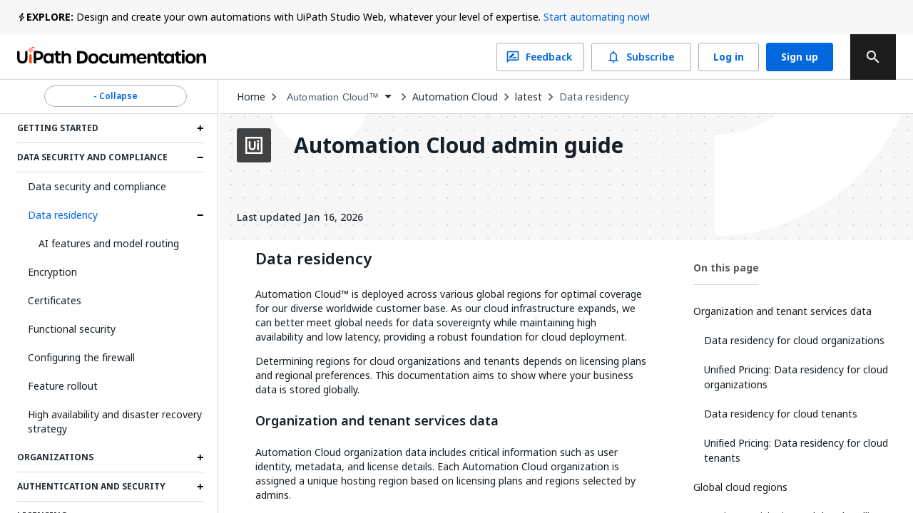

--- FILE ---
content_type: text/html; charset=utf-8
request_url: https://docs.uipath.com/automation-cloud/automation-cloud/latest/admin-guide/data-residency-cloud
body_size: 81484
content:
<!DOCTYPE html><html lang="en"><head><meta charSet="utf-8"/><title>Automation Cloud - Data residency</title><meta name="viewport" content="width=device-width, initial-scale=1.0"/><link rel="canonical" href="https://docs.uipath.com/automation-cloud/automation-cloud/latest/admin-guide/data-residency-cloud"/><link rel="alternate" href="https://docs.uipath.com/automation-cloud/automation-cloud/latest/admin-guide/data-residency-cloud" hrefLang="en"/><link rel="alternate" href="https://docs.uipath.com/ja/automation-cloud/automation-cloud/latest/admin-guide/data-residency-cloud" hrefLang="ja"/><link rel="alternate" href="https://docs.uipath.com/de/automation-cloud/automation-cloud/latest/admin-guide/data-residency-cloud" hrefLang="de"/><link rel="alternate" href="https://docs.uipath.com/fr/automation-cloud/automation-cloud/latest/admin-guide/data-residency-cloud" hrefLang="fr"/><link rel="alternate" href="https://docs.uipath.com/es/automation-cloud/automation-cloud/latest/admin-guide/data-residency-cloud" hrefLang="es"/><link rel="alternate" href="https://docs.uipath.com/pt-BR/automation-cloud/automation-cloud/latest/admin-guide/data-residency-cloud" hrefLang="pt-BR"/><link rel="alternate" href="https://docs.uipath.com/zh-CN/automation-cloud/automation-cloud/latest/admin-guide/data-residency-cloud" hrefLang="zh-CN"/><meta name="next-head-count" content="11"/><meta name="description" content="The UiPath Documentation Portal - the home of all our valuable information. Find here everything you need to guide you in your automation journey in the UiPath ecosystem, from complex installation guides to quick tutorials, to practical business examples and automation best practices."/><link rel="icon" href="https://docs.uipath.com/favicon.ico"/><link rel="apple-touch-icon" href="/static/favicons/apple-touch-icon.png"/><link rel="preload" href="https://docs.uipath.com/_next/static/media/MaterialIcons-Outlined.c4976997.woff2" as="font" type="font/woff2" crossorigin="anonymous"/><link rel="preload" href="https://docs.uipath.com/_next/static/media/MaterialIcons-Regular.6cba3b43.woff" as="font" type="font/woff" crossorigin="anonymous"/><link data-next-font="size-adjust" rel="preconnect" href="/" crossorigin="anonymous"/><link rel="preload" href="https://docs.uipath.com/_next/static/css/cc292db17c476008.css" as="style"/><link rel="stylesheet" href="https://docs.uipath.com/_next/static/css/cc292db17c476008.css" data-n-g=""/><noscript data-n-css=""></noscript><script defer="" nomodule="" src="https://docs.uipath.com/_next/static/chunks/polyfills-42372ed130431b0a.js"></script><script id="apollo-portal-shell" type="module" async="" src="https://cloud.uipath.com/portal_/apollo/packages/portal-shell/3/portal-shell.esm.js" defer="" data-nscript="beforeInteractive"></script><script src="https://docs.uipath.com/_next/static/chunks/webpack-554bde55e390a37e.js" defer=""></script><script src="https://docs.uipath.com/_next/static/chunks/framework-e952fed463eb8e34.js" defer=""></script><script src="https://docs.uipath.com/_next/static/chunks/main-f0987a76c39d02d6.js" defer=""></script><script src="https://docs.uipath.com/_next/static/chunks/pages/_app-840653ad642f106e.js" defer=""></script><script src="https://docs.uipath.com/_next/static/chunks/pages/%5BproductSlug%5D/%5BdeliveryOption%5D/%5BversionSlug%5D/%5BpublicationType%5D/%5BtopicSlug%5D-78c64cb3d2a901fc.js" defer=""></script><script src="https://docs.uipath.com/_next/static/docs-build-101/_buildManifest.js" defer=""></script><script src="https://docs.uipath.com/_next/static/docs-build-101/_ssgManifest.js" defer=""></script></head><body><noscript><iframe src="https://www.googletagmanager.com/ns.html?id=GTM-PLLP8P" height="0" width="0" style="display:none;visibility:hidden"></iframe></noscript><div id="__next"><script>!function(){try{var d=document.documentElement,n='data-theme',s='setAttribute';var e=localStorage.getItem('theme');if('system'===e||(!e&&true)){var t='(prefers-color-scheme: dark)',m=window.matchMedia(t);if(m.media!==t||m.matches){d.style.colorScheme = 'dark';d[s](n,'dark')}else{d.style.colorScheme = 'light';d[s](n,'light')}}else if(e){d[s](n,e|| '')}if(e==='light'||e==='dark')d.style.colorScheme=e}catch(e){}}()</script><script>
      (function() {
        try {
          const htmlElement = document.documentElement;
          const savedSideBarWidth = localStorage.getItem("SIDEBAR_WIDTH");
          const savedSideBarWidthNumber = parseInt(savedSideBarWidth);

      
          if (
            isNaN(savedSideBarWidthNumber) ||
            savedSideBarWidthNumber < 282
          ) {
            htmlElement.style.setProperty("--third-level-left-hand-sidebar-width", "282" + "px");
          } else if (savedSideBarWidthNumber > 500) {
            htmlElement.style.setProperty("--third-level-left-hand-sidebar-width", "500" + "px");
          } else  {
            htmlElement.style.setProperty("--third-level-left-hand-sidebar-width", savedSideBarWidth + "px");
          }
        } catch (e) {}
      })()
  </script><script>
         window.addEventListener("beforeunload", () => {
            document.body.classList.add("cursor-loading");
         })
    </script><script>(function() {
    const closedAnnouncementsLocalStorage = localStorage.getItem(
      "closedGlobalAnnouncementIds"
    );

    if (!closedAnnouncementsLocalStorage) {
      return;
    }

    try {
      const closedGlobalAnnouncementIds = JSON.parse(
        closedAnnouncementsLocalStorage
      );

      closedGlobalAnnouncementIds.forEach((id) => {
        document.documentElement.style.setProperty(
          "--global-announcement-visibility-" + id,
          "none"
        );
      });

      // should set entire global announcement container hidden if all announcements are hidden
      document.documentElement.style.setProperty(
        "--hide-global-announcements-container-with-count-" + closedGlobalAnnouncementIds.length,
        "none"
      );
    } catch (error) {
      // do nothing
    }
  })()</script><style data-emotion="css-global 11caiqe">*,*::after,*::before{box-sizing:border-box;}html{overflow:visible!important;--sidebar-width:attr(sidebar-width);--headerZIndex:101;}html[lang] *{--labelFontMultiplier:1;}html[lang=zh-CN] *,html[lang=ja] *{--labelFontMultiplier:1.2;}body{margin:0;padding:0!important;font-family:noto-sans,'Noto Sans JP','Noto Sans KR','Noto Sans SC','Noto Sans TC','Noto Sans',-apple-system,system-ui,BlinkMacSystemFont,'Segoe UI',Roboto,'Helvetica Neue',Arial,sans-serif;overflow:visible!important;}body.cursor-loading{cursor:wait!important;}body.cursor-loading a:hover{cursor:wait;}a{-webkit-text-decoration:none;text-decoration:none;}a:hover{-webkit-text-decoration:none;text-decoration:none;}strong{font-weight:600;font-size:14px;line-height:24px;}strong+img:not(.imagecenter){height:20px;display:inline;margin-bottom:-5px;}button{display:inline-block;border:none;background:transparent;font-size:1rem;padding:0;}button:hover{cursor:pointer;}#DocContainer{color:var(--color-foreground,#273139);}#DocContainer div,#DocContainer p,#DocContainer ul,#DocContainer li,#DocContainer ol{font-weight:400;word-break:break-word;font-size:14px;line-height:20px;color:var(--color-foreground-emp,#182027);}#DocContainer div:first-of-type:not(#AdmonitionContainer,.react-tabs__tab,.imagecenter),#DocContainer p:first-of-type:not(#AdmonitionContainer,.react-tabs__tab,.imagecenter),#DocContainer ul:first-of-type:not(#AdmonitionContainer,.react-tabs__tab,.imagecenter),#DocContainer li:first-of-type:not(#AdmonitionContainer,.react-tabs__tab,.imagecenter),#DocContainer ol:first-of-type:not(#AdmonitionContainer,.react-tabs__tab,.imagecenter){padding-top:5px;margin-top:0;}#DocContainer div code,#DocContainer p code,#DocContainer ul code,#DocContainer li code,#DocContainer ol code{font-size:13px!important;line-height:1.8!important;}#DocContainer h1{font-size:28px;font-style:700;line-height:1.16667;margin:10px 0;padding:14px 0px;}#DocContainer h2{font-weight:600;font-size:22px;line-height:22px;margin:10px 0;padding:5px 0px;}#DocContainer h3{font-weight:600;font-size:18px;line-height:20px;margin:10px 0;}#DocContainer h4{font-weight:500;font-size:16px;line-height:20px;margin:10px 0;}#DocContainer h5{font-weight:500;font-size:14px;line-height:18px;margin:5px 0;}#DocContainer h1 code,#DocContainer h2 code,#DocContainer h3 code,#DocContainer h4 code,#DocContainer h5 code{font-size:inherit!important;line-height:inherit!important;}#DocContainer ul li,#DocContainer ol li{padding:0;margin:8px 0;}#DocContainer ul li>p,#DocContainer ol li>p{margin:0;}#DocContainer ul>li{position:relative;list-style:disc;}#DocContainer a{-webkit-text-decoration:none;text-decoration:none;color:var(--color-foreground-link,#0067df);}#DocContainer a:hover{-webkit-text-decoration:underline;text-decoration:underline;}#DocContainer img{padding:0;max-width:1000px;}#DocContainer div.imagecenter{padding-bottom:20px;padding-top:20px;}#DocContainer .inline-image{height:20px;display:inline;margin-bottom:-5px;}#DocContainer .parentlink{display:none;}#DocContainer u{-webkit-text-decoration:none;text-decoration:none;}.MuiAutocomplete-popper .MuiAutocomplete-paper:empty{box-shadow:none;}#DocContainer .react-tabs{margin-bottom:20px;}#DocContainer .react-tabs li{color:black;background-color:#ebedef;border:none;border-radius:0 0 0 0;min-width:50px;padding:0px 10px 0px 10px;height:35px;line-height:35px;text-align:center;cursor:pointer;}#DocContainer .react-tabs li.react-tabs__tab--selected{background-color:#f6f8fa;}#DocContainer .react-tabs ul{background-color:#ebedef;display:-webkit-box;display:-webkit-flex;display:-ms-flexbox;display:flex;padding-top:0px;padding-bottom:0px;padding-left:0px;margin-bottom:0px;}.SideBarMenu__Tooltip{z-index:1000;width:180px;color:var(--color-background-canvas)!important;background-color:var(--color-background-inverse)!important;}.SideBarMenu__Tooltip:after{background-color:var(--color-background-inverse)!important;}.react-resizable{position:relative;}</style><style data-emotion="css 16mdhx9">.css-16mdhx9.show-loader .edz13l01{display:-webkit-box;display:-webkit-flex;display:-ms-flexbox;display:flex;}.css-16mdhx9.show-loader .edz13l00{display:none;}</style><div class="{{docsAppLayout}} css-16mdhx9 edz13l02"><style data-emotion="css 1hyfx7x">.css-1hyfx7x{display:none;}</style><style data-emotion="css b0q95b">.css-b0q95b{display:-webkit-box;display:-webkit-flex;display:-ms-flexbox;display:flex;-webkit-box-pack:center;-ms-flex-pack:center;-webkit-justify-content:center;justify-content:center;-webkit-align-items:center;-webkit-box-align:center;-ms-flex-align:center;align-items:center;padding:30px;height:60vh;display:none;}</style><div class="edz13l01 css-b0q95b e28jk7a0"><style data-emotion="css 1skhb2q">.css-1skhb2q .animated-path{stroke:#0a66d7;stroke-width:32;stroke-dasharray:672 672;stroke-dashoffset:672;-webkit-animation:dash 7s linear infinite;animation:dash 7s linear infinite;}@-webkit-keyframes dash{2.5%{stroke:#fa4b16;}25%{stroke:#fa4b16;stroke-dashoffset:-672;stroke-width:32.01;}25.01%{stroke-dashoffset:672;stroke-width:32;}37.5%{stroke:#f7b612;}50%{stroke:#f7b612;stroke-dashoffset:-672;stroke-width:32.01;}50.01%{stroke-dashoffset:672;stroke-width:32;}62.5%{stroke:#32d96e;}75%{stroke:#32d96e;stroke-dashoffset:-672;stroke-width:32.01;}75.01%{stroke-dashoffset:672;stroke-width:32;}87.5%{stroke:#0a66d7;}100%{stroke-dashoffset:-672;stroke-width:32.01;}}@keyframes dash{2.5%{stroke:#fa4b16;}25%{stroke:#fa4b16;stroke-dashoffset:-672;stroke-width:32.01;}25.01%{stroke-dashoffset:672;stroke-width:32;}37.5%{stroke:#f7b612;}50%{stroke:#f7b612;stroke-dashoffset:-672;stroke-width:32.01;}50.01%{stroke-dashoffset:672;stroke-width:32;}62.5%{stroke:#32d96e;}75%{stroke:#32d96e;stroke-dashoffset:-672;stroke-width:32.01;}75.01%{stroke-dashoffset:672;stroke-width:32;}87.5%{stroke:#0a66d7;}100%{stroke-dashoffset:-672;stroke-width:32.01;}}</style><svg class="css-1skhb2q e28jk7a1" width="100px" height="100px" viewBox="0 0 400 400" xmlns="https://www.w3.org/2000/svg"><path class="animated-path" d="M32,48H352V368" fill="none"></path><path class="animated-path" d="M368,352H48V32" fill="none"></path></svg></div><div class="css-0 edz13l00"><style data-emotion="css s92abg">.css-s92abg{display:-webkit-box;display:-webkit-flex;display:-ms-flexbox;display:flex;-webkit-flex-direction:column;-ms-flex-direction:column;flex-direction:column;height:100vh;}</style><div class="css-s92abg e135jutb0"><style data-emotion="css 1sxoe3q">.css-1sxoe3q{position:relative;width:100%;display:-webkit-box;display:-webkit-flex;display:-ms-flexbox;display:flex;-webkit-flex-direction:column;-ms-flex-direction:column;flex-direction:column;z-index:var(--headerZIndex);-webkit-flex-shrink:0;-ms-flex-negative:0;flex-shrink:0;-webkit-box-flex:0;-webkit-flex-grow:0;-ms-flex-positive:0;flex-grow:0;}@media (max-width: 1524px){.css-1sxoe3q .e10fbwke13{display:-webkit-box;display:-webkit-flex;display:-ms-flexbox;display:flex;}.css-1sxoe3q .e10fbwke11{display:-webkit-box;display:-webkit-flex;display:-ms-flexbox;display:flex;}.css-1sxoe3q .e10fbwke2{display:none;}}@media (max-width: 1124px){.css-1sxoe3q .e10fbwke8{display:none;}.css-1sxoe3q .e10fbwke7{display:-webkit-box;display:-webkit-flex;display:-ms-flexbox;display:flex;-webkit-flex-direction:column-reverse;-ms-flex-direction:column-reverse;flex-direction:column-reverse;gap:20px;}.css-1sxoe3q .e10fbwke9,.css-1sxoe3q .e10fbwke10{margin-left:0!important;}}@media (min-width: 1124px){.css-1sxoe3q .e10fbwke14{display:none;}}</style><div id="header" class="css-1sxoe3q e10fbwke15"><style data-emotion="css sqmeyc">.css-sqmeyc{position:relative;height:auto;display:var(--hide-global-announcements-container-with-count-1, flex);width:100%;background:var(--color-global-announcement-container);}</style><div data-webscrappingignore="true" class="css-sqmeyc ekfk9kx0"><style data-emotion="css 10g143l">.css-10g143l{position:relative;min-height:48px;height:auto;margin:0 auto;width:100%;background:transparent;max-width:3840px;z-index:1;padding:0 24px;}</style><div class="css-10g143l ekfk9kx1"><style data-emotion="css 1i1gbq0">.css-1i1gbq0{position:relative;display:var(--global-announcement-visibility-5zauAdcZqBg33ybzGQSfac, flex);gap:10px;height:auto;-webkit-align-items:flex-start;-webkit-box-align:flex-start;-ms-flex-align:flex-start;align-items:flex-start;margin:0;width:100%;max-width:3840px z-index:1;line-height:24px;padding:12px 0px;}.css-1i1gbq0#GlobalAnnouncementContainer{color:var(--color-global-announcement-announcement-container);}.css-1i1gbq0#GlobalAnnouncementContainer *{color:var(--color-global-announcement-announcement-container-children);}.css-1i1gbq0#GlobalAnnouncementContainer strong{line-height:16px;}</style><div id="GlobalAnnouncementContainer" class="important css-1i1gbq0 ekfk9kx2"><style data-emotion="css 1veuaiu">.css-1veuaiu{display:-webkit-box;display:-webkit-flex;display:-ms-flexbox;display:flex;width:13px;height:24px;-webkit-flex-shrink:0;-ms-flex-negative:0;flex-shrink:0;-webkit-box-flex:0;-webkit-flex-grow:0;-ms-flex-positive:0;flex-grow:0;}</style><div class="css-1veuaiu ekfk9kx3"><img alt="global announcement important icon" loading="lazy" width="24" height="24" decoding="async" data-nimg="1" style="color:transparent;max-width:100%;height:auto" srcSet="https://docs.uipath.com/_next/static/media/announcement-notification.659f5c7a.svg?w=32&amp;q=75 1x, https://docs.uipath.com/_next/static/media/announcement-notification.659f5c7a.svg?w=48&amp;q=75 2x" src="https://docs.uipath.com/_next/static/media/announcement-notification.659f5c7a.svg?w=48&amp%3Bq=75" /></div><style data-emotion="css 1m8s2ja">.css-1m8s2ja{width:100%;min-height:16px;font-size:14px;font-weight:400;line-height:24px;letter-spacing:0px;text-align:left;color:var(--color-foreground-de-emp,#526069);}@media (max-width:480px){.css-1m8s2ja{height:60px;overflow:auto;}}</style><div class="css-1m8s2ja ekfk9kx4"><style data-emotion="css 1ps1h11">.css-1ps1h11 a{color:var(--color-foreground-link,#0067df);}.css-1ps1h11 .imagecenter{overflow:auto;}</style><div class="css-1ps1h11 ecx2lgb0"><style data-emotion="css 6ec4b0">.css-6ec4b0{width:auto;font-size:14px;font-weight:700;line-height:24px;letter-spacing:0px;text-align:left;-webkit-flex-shrink:0;-ms-flex-negative:0;flex-shrink:0;-webkit-box-flex:0;-webkit-flex-grow:0;-ms-flex-positive:0;flex-grow:0;}</style><span id="severity" class="css-6ec4b0 ekfk9kx5">EXPLORE:</span> Design and create your own automations with UiPath Studio Web, whatever your level of expertise. <style data-emotion="css x15rfh">.css-x15rfh{color:var(--color-foreground-link,#0067df)!important;}</style><style data-emotion="css cfrb2w">.css-cfrb2w{color:var(--color-foreground,#273139);color:var(--color-foreground-link,#0067df)!important;}</style><a href="http://studio.uipath.com/" target="_blank" class="ekfk9kx6 smartling-no-ingest css-cfrb2w eoagr9d0">Start automating now!</a></div></div><style data-emotion="css 6cv7sd">.css-6cv7sd{display:none;cursor:pointer;width:24px;height:24px;-webkit-flex-shrink:0;-ms-flex-negative:0;flex-shrink:0;-webkit-box-flex:0;-webkit-flex-grow:0;-ms-flex-positive:0;flex-grow:0;-webkit-box-pack:end;-ms-flex-pack:end;-webkit-justify-content:flex-end;justify-content:flex-end;}@media (max-width: 480px){.css-6cv7sd{display:-webkit-box;display:-webkit-flex;display:-ms-flexbox;display:flex;}}</style><div class="css-6cv7sd ekfk9kx7"><img alt="global announcement close icon" loading="lazy" width="16" height="16" decoding="async" data-nimg="1" style="color:transparent" srcSet="https://docs.uipath.com/_next/static/media/announcement-close.620106f4.svg?w=16&amp;q=75 1x, https://docs.uipath.com/_next/static/media/announcement-close.620106f4.svg?w=32&amp;q=75 2x" src="https://docs.uipath.com/_next/static/media/announcement-close.620106f4.svg?w=32&amp%3Bq=75" /></div></div></div></div><style data-emotion="css 10cvkcw">.css-10cvkcw{display:-webkit-box;display:-webkit-flex;display:-ms-flexbox;display:flex;height:64px;background-color:var(--color-background,#ffffff);z-index:var(--headerZIndex);border-bottom:solid 1px var(--color-border-de-emp);}</style><div data-webscrappingignore="true" class="css-10cvkcw e10fbwke0"><style data-emotion="css d1r74y">.css-d1r74y{width:100%;display:-webkit-box;display:-webkit-flex;display:-ms-flexbox;display:flex;-webkit-box-pack:justify;-webkit-justify-content:space-between;justify-content:space-between;margin:0 auto;max-width:3840px;padding:0 24px;}@media (max-width:480px){.css-d1r74y{padding:0px;}}</style><div class="css-d1r74y e10fbwke1"><style data-emotion="css 1l4w6pd">.css-1l4w6pd{display:-webkit-box;display:-webkit-flex;display:-ms-flexbox;display:flex;-webkit-box-pack:center;-ms-flex-pack:center;-webkit-justify-content:center;justify-content:center;}</style><div class="css-1l4w6pd e10fbwke3"><style data-emotion="css 1ntw96x">.css-1ntw96x{padding-right:10px;margin-top:auto;margin-bottom:auto;cursor:pointer;}@media (max-width:480px){.css-1ntw96x{padding:0px;}}</style><div class="css-1ntw96x e10fbwke4"><style data-emotion="css 1j3ddez">.css-1j3ddez{color:var(--color-foreground,#273139);}</style><a href="/" class="smartling-no-ingest css-1j3ddez eoagr9d0"><img alt="Uipath Logo" loading="lazy" width="265" height="32" decoding="async" data-nimg="1" style="color:transparent" srcSet="https://docs.uipath.com/_next/static/media/uipath-doc-logo-orange-black.24ff2376.svg?w=384&amp;q=75 1x, https://docs.uipath.com/_next/static/media/uipath-doc-logo-orange-black.24ff2376.svg?w=640&amp;q=75 2x" src="https://docs.uipath.com/_next/static/media/uipath-doc-logo-orange-black.24ff2376.svg?w=640&amp%3Bq=75" /></a></div></div><style data-emotion="css 7boy05">.css-7boy05{position:relative;display:-webkit-box;display:-webkit-flex;display:-ms-flexbox;display:flex;-webkit-align-items:center;-webkit-box-align:center;-ms-flex-align:center;align-items:center;}</style><div class="css-7boy05 e10fbwke2"><div><style data-emotion="css 18tznj">.css-18tznj{z-index:calc(var(--headerZIndex) + 3);}</style><div class="css-18tznj e117n0ku0"><div class="css-0 e117n0ku3"><style data-emotion="css fahe4y">.css-fahe4y .MuiAutocomplete-root{width:500px;}</style><style data-emotion="css f5ejb5">.css-f5ejb5{border-radius:4px;background-color:var(--color-background);}.css-f5ejb5 .MuiAutocomplete-root{width:500px;}</style><div class="e117n0ku4 css-f5ejb5 e1l5wcp81"><style data-emotion="css 141q1ig">.css-141q1ig{color:var(--color-foreground);}.css-141q1ig.Mui-focused .MuiAutocomplete-clearIndicator{visibility:visible;}@media (pointer: fine){.css-141q1ig:hover .MuiAutocomplete-clearIndicator{visibility:visible;}}.css-141q1ig .MuiAutocomplete-tag{margin:3px;max-width:calc(100% - 6px);}.css-141q1ig .MuiAutocomplete-inputRoot{-webkit-box-flex-wrap:wrap;-webkit-flex-wrap:wrap;-ms-flex-wrap:wrap;flex-wrap:wrap;}.MuiAutocomplete-hasPopupIcon.css-141q1ig .MuiAutocomplete-inputRoot,.MuiAutocomplete-hasClearIcon.css-141q1ig .MuiAutocomplete-inputRoot{padding-right:30px;}.MuiAutocomplete-hasPopupIcon.MuiAutocomplete-hasClearIcon.css-141q1ig .MuiAutocomplete-inputRoot{padding-right:56px;}.css-141q1ig .MuiAutocomplete-inputRoot .MuiAutocomplete-input{width:0;min-width:30px;}.css-141q1ig .MuiInput-root{padding-bottom:1px;}.css-141q1ig .MuiInput-root .MuiInput-input{padding:4px 4px 4px 0px;}.css-141q1ig .MuiInput-root.MuiInputBase-sizeSmall .MuiInput-input{padding:2px 4px 3px 0;}.css-141q1ig .MuiOutlinedInput-root{padding:9px;}.MuiAutocomplete-hasPopupIcon.css-141q1ig .MuiOutlinedInput-root,.MuiAutocomplete-hasClearIcon.css-141q1ig .MuiOutlinedInput-root{padding-right:39px;}.MuiAutocomplete-hasPopupIcon.MuiAutocomplete-hasClearIcon.css-141q1ig .MuiOutlinedInput-root{padding-right:65px;}.css-141q1ig .MuiOutlinedInput-root .MuiAutocomplete-input{padding:7.5px 4px 7.5px 5px;}.css-141q1ig .MuiOutlinedInput-root .MuiAutocomplete-endAdornment{right:9px;}.css-141q1ig .MuiOutlinedInput-root.MuiInputBase-sizeSmall{padding-top:6px;padding-bottom:6px;padding-left:6px;}.css-141q1ig .MuiOutlinedInput-root.MuiInputBase-sizeSmall .MuiAutocomplete-input{padding:2.5px 4px 2.5px 8px;}.css-141q1ig .MuiFilledInput-root{padding-top:19px;padding-left:8px;}.MuiAutocomplete-hasPopupIcon.css-141q1ig .MuiFilledInput-root,.MuiAutocomplete-hasClearIcon.css-141q1ig .MuiFilledInput-root{padding-right:39px;}.MuiAutocomplete-hasPopupIcon.MuiAutocomplete-hasClearIcon.css-141q1ig .MuiFilledInput-root{padding-right:65px;}.css-141q1ig .MuiFilledInput-root .MuiFilledInput-input{padding:7px 4px;}.css-141q1ig .MuiFilledInput-root .MuiAutocomplete-endAdornment{right:9px;}.css-141q1ig .MuiFilledInput-root.MuiInputBase-sizeSmall{padding-bottom:1px;}.css-141q1ig .MuiFilledInput-root.MuiInputBase-sizeSmall .MuiFilledInput-input{padding:2.5px 4px;}.css-141q1ig .MuiInputBase-hiddenLabel{padding-top:8px;}.css-141q1ig .MuiFilledInput-root.MuiInputBase-hiddenLabel{padding-top:0;padding-bottom:0;}.css-141q1ig .MuiFilledInput-root.MuiInputBase-hiddenLabel .MuiAutocomplete-input{padding-top:16px;padding-bottom:17px;}.css-141q1ig .MuiFilledInput-root.MuiInputBase-hiddenLabel.MuiInputBase-sizeSmall .MuiAutocomplete-input{padding-top:8px;padding-bottom:9px;}.css-141q1ig .MuiAutocomplete-input{-webkit-box-flex:1;-webkit-flex-grow:1;-ms-flex-positive:1;flex-grow:1;text-overflow:ellipsis;opacity:1;}.css-141q1ig.Mui-disabled{color:var(--color-foreground-disable);}.css-141q1ig .MuiAutocomplete-inputRoot[class*="MuiOutlinedInput-root"]{padding-top:2.38px;padding-bottom:2px;}</style><div class="MuiAutocomplete-root sc-65d22e2d-0 psja-D css-141q1ig"><div><style data-emotion="css 1ovtcem">.css-1ovtcem.css-1ovtcem .MuiInputBase-root{padding:0 0 0 9px;}</style><style data-emotion="css 2a5qnd">.css-2a5qnd .MuiFormHelperText-contained{margin:4px 0 0 0;}.css-2a5qnd .MuiFormHelperText-contained .css-2a5qnd.css-2a5qnd:not(.Mui-error){color:var(--color-foreground-de-emp);}.css-2a5qnd.MuiFormHelperText-root .Mui-error{color:var(--color-error-text);}.css-2a5qnd .MuiInputLabel-root{-webkit-transform:none;-moz-transform:none;-ms-transform:none;transform:none;position:relative;}.css-2a5qnd .MuiInputBase-root:has(input[readonly]) .MuiInputBase-input{padding-left:0;padding-right:0;cursor:default;}.css-2a5qnd .MuiInputBase-root:has(input[readonly]) fieldset{border:0;}.css-2a5qnd.ap-omit-start-adornment-spacing .MuiInputAdornment-positionStart{margin-right:unset;}.css-2a5qnd.ap-omit-start-adornment-spacing .MuiInputBase-inputAdornedStart{padding-left:2px;}.css-2a5qnd.css-2a5qnd .MuiInputBase-root{padding:0 0 0 9px;}</style><style data-emotion="css 2mgfct">.css-2mgfct{display:-webkit-inline-box;display:-webkit-inline-flex;display:-ms-inline-flexbox;display:inline-flex;-webkit-flex-direction:column;-ms-flex-direction:column;flex-direction:column;position:relative;min-width:0;padding:0;margin:0;border:0;vertical-align:top;width:100%;}.css-2mgfct .MuiInputLabel-formControl{position:unset;-webkit-transform:none;-moz-transform:none;-ms-transform:none;transform:none;}.css-2mgfct textarea{border-color:var(--color-foreground-de-emp);border-radius:3px;padding:6px 8px;font-size:14px;font-family:noto-sans,"Noto Sans JP","Noto Sans KR","Noto Sans SC","Noto Sans TC","Noto Sans",-apple-system,system-ui,BlinkMacSystemFont,"Segoe UI",Roboto,"Helvetica Neue",Arial,sans-serif;line-height:20px;color:var(--color-foreground);background-color:var(--color-background);}.css-2mgfct textarea:hover{border-color:var(--color-foreground);}.css-2mgfct textarea:focus{outline:none;}.css-2mgfct textarea:placeholder{font-size:14px;line-height:20px;color:var(--color-foreground-light);}.css-2mgfct textarea::-webkit-input-placeholder{font-size:14px;line-height:20px;color:var(--color-foreground-light);}.css-2mgfct textarea:-moz-placeholder{font-size:14px;line-height:20px;color:var(--color-foreground-light);}.css-2mgfct textarea::-moz-placeholder{font-size:14px;line-height:20px;color:var(--color-foreground-light);}.css-2mgfct textarea:-ms-input-placeholder{font-size:14px;line-height:20px;color:var(--color-foreground-light);}.css-2mgfct .MuiFormHelperText-contained{margin:4px 0 0 0;}.css-2mgfct .MuiFormHelperText-contained .css-2mgfct.css-2mgfct:not(.Mui-error){color:var(--color-foreground-de-emp);}.css-2mgfct.MuiFormHelperText-root .Mui-error{color:var(--color-error-text);}.css-2mgfct .MuiInputLabel-root{-webkit-transform:none;-moz-transform:none;-ms-transform:none;transform:none;position:relative;}.css-2mgfct .MuiInputBase-root:has(input[readonly]) .MuiInputBase-input{padding-left:0;padding-right:0;cursor:default;}.css-2mgfct .MuiInputBase-root:has(input[readonly]) fieldset{border:0;}.css-2mgfct.ap-omit-start-adornment-spacing .MuiInputAdornment-positionStart{margin-right:unset;}.css-2mgfct.ap-omit-start-adornment-spacing .MuiInputBase-inputAdornedStart{padding-left:2px;}.css-2mgfct.css-2mgfct .MuiInputBase-root{padding:0 0 0 9px;}</style><div class="MuiFormControl-root MuiFormControl-fullWidth MuiTextField-root e1l5wcp80 css-2mgfct"><style data-emotion="css-global 1prfaxn">@-webkit-keyframes mui-auto-fill{from{display:block;}}@keyframes mui-auto-fill{from{display:block;}}@-webkit-keyframes mui-auto-fill-cancel{from{display:block;}}@keyframes mui-auto-fill-cancel{from{display:block;}}</style><style data-emotion="css 1rgyyc5">.css-1rgyyc5{font-family:noto-sans,"Noto Sans JP","Noto Sans KR","Noto Sans SC","Noto Sans TC","Noto Sans",-apple-system,system-ui,BlinkMacSystemFont,"Segoe UI",Roboto,"Helvetica Neue",Arial,sans-serif;font-weight:400;font-size:1rem;line-height:1.4375em;color:#273139;box-sizing:border-box;position:relative;cursor:text;display:-webkit-inline-box;display:-webkit-inline-flex;display:-ms-inline-flexbox;display:inline-flex;-webkit-align-items:center;-webkit-box-align:center;-ms-flex-align:center;align-items:center;width:100%;position:relative;border-radius:4px;padding-right:14px;color:var(--color-icon-default);padding-right:8px;}.css-1rgyyc5.Mui-disabled{color:#8a97a0;cursor:default;}.css-1rgyyc5.Mui-disabled{color:var(--color-foreground-disable);background-color:var(--color-background-disabled);background:var(--color-background-disabled);}.css-1rgyyc5:hover .MuiOutlinedInput-notchedOutline{border-color:#273139;}@media (hover: none){.css-1rgyyc5:hover .MuiOutlinedInput-notchedOutline{border-color:rgba(0, 0, 0, 0.23);}}.css-1rgyyc5.Mui-focused .MuiOutlinedInput-notchedOutline{border-color:#0067df;border-width:2px;}.css-1rgyyc5.Mui-error .MuiOutlinedInput-notchedOutline{border-color:#cc3d45;}.css-1rgyyc5.Mui-disabled .MuiOutlinedInput-notchedOutline{border-color:rgba(0, 0, 0, 0.26);}.css-1rgyyc5:hover:not(.Mui-focused) .MuiOutlinedInput-notchedOutline{border-color:var(--color-foreground);}.css-1rgyyc5 .MuiOutlinedInput-notchedOutline{top:0;border-color:var(--color-foreground-de-emp);}.css-1rgyyc5 .MuiOutlinedInput-notchedOutline legend span{display:none;}.css-1rgyyc5.Mui-disabled .MuiOutlinedInput-notchedOutline{border-color:var(--color-border-disabled);}.css-1rgyyc5.Mui-disabled:hover .MuiOutlinedInput-notchedOutline{border-color:var(--color-border-disabled);}.css-1rgyyc5 svg{display:block;}</style><div class="MuiInputBase-root MuiOutlinedInput-root MuiInputBase-colorPrimary MuiInputBase-fullWidth MuiInputBase-formControl MuiInputBase-adornedEnd MuiAutocomplete-inputRoot css-1rgyyc5"><style data-emotion="css 1awh6z9">.css-1awh6z9{font:inherit;letter-spacing:inherit;color:currentColor;padding:4px 0 5px;border:0;box-sizing:content-box;background:none;height:1.4375em;margin:0;-webkit-tap-highlight-color:transparent;display:block;min-width:0;width:100%;-webkit-animation-name:mui-auto-fill-cancel;animation-name:mui-auto-fill-cancel;-webkit-animation-duration:10ms;animation-duration:10ms;font-size:14px;font-family:noto-sans,"Noto Sans JP","Noto Sans KR","Noto Sans SC","Noto Sans TC","Noto Sans",-apple-system,system-ui,BlinkMacSystemFont,"Segoe UI",Roboto,"Helvetica Neue",Arial,sans-serif;padding:16.5px 14px;padding-right:0;padding-left:16px;padding-right:16px;padding-top:11.38px;padding-bottom:12px;height:16.625px;color:var(--color-foreground);font-size:14px;line-height:20px;padding-right:8px;}.css-1awh6z9::-webkit-input-placeholder{color:currentColor;opacity:0.42;-webkit-transition:opacity 200ms cubic-bezier(0.4, 0, 0.2, 1) 0ms;transition:opacity 200ms cubic-bezier(0.4, 0, 0.2, 1) 0ms;}.css-1awh6z9::-moz-placeholder{color:currentColor;opacity:0.42;-webkit-transition:opacity 200ms cubic-bezier(0.4, 0, 0.2, 1) 0ms;transition:opacity 200ms cubic-bezier(0.4, 0, 0.2, 1) 0ms;}.css-1awh6z9:-ms-input-placeholder{color:currentColor;opacity:0.42;-webkit-transition:opacity 200ms cubic-bezier(0.4, 0, 0.2, 1) 0ms;transition:opacity 200ms cubic-bezier(0.4, 0, 0.2, 1) 0ms;}.css-1awh6z9::-ms-input-placeholder{color:currentColor;opacity:0.42;-webkit-transition:opacity 200ms cubic-bezier(0.4, 0, 0.2, 1) 0ms;transition:opacity 200ms cubic-bezier(0.4, 0, 0.2, 1) 0ms;}.css-1awh6z9:focus{outline:0;}.css-1awh6z9:invalid{box-shadow:none;}.css-1awh6z9::-webkit-search-decoration{-webkit-appearance:none;}label[data-shrink=false]+.MuiInputBase-formControl .css-1awh6z9::-webkit-input-placeholder{opacity:0!important;}label[data-shrink=false]+.MuiInputBase-formControl .css-1awh6z9::-moz-placeholder{opacity:0!important;}label[data-shrink=false]+.MuiInputBase-formControl .css-1awh6z9:-ms-input-placeholder{opacity:0!important;}label[data-shrink=false]+.MuiInputBase-formControl .css-1awh6z9::-ms-input-placeholder{opacity:0!important;}label[data-shrink=false]+.MuiInputBase-formControl .css-1awh6z9:focus::-webkit-input-placeholder{opacity:0.42;}label[data-shrink=false]+.MuiInputBase-formControl .css-1awh6z9:focus::-moz-placeholder{opacity:0.42;}label[data-shrink=false]+.MuiInputBase-formControl .css-1awh6z9:focus:-ms-input-placeholder{opacity:0.42;}label[data-shrink=false]+.MuiInputBase-formControl .css-1awh6z9:focus::-ms-input-placeholder{opacity:0.42;}.css-1awh6z9.Mui-disabled{opacity:1;-webkit-text-fill-color:#8a97a0;}.css-1awh6z9:-webkit-autofill{-webkit-animation-duration:5000s;animation-duration:5000s;-webkit-animation-name:mui-auto-fill;animation-name:mui-auto-fill;}.css-1awh6z9.Mui-disabled{color:var(--color-foreground-disable);background-color:var(--color-background-disabled);background:var(--color-background-disabled);}.css-1awh6z9:-webkit-autofill{border-radius:inherit;}.css-1awh6z9::-webkit-input-placeholder{opacity:1;color:var(--color-foreground-light);}.css-1awh6z9::-moz-placeholder{opacity:1;color:var(--color-foreground-light);}.css-1awh6z9:-ms-input-placeholder{opacity:1;color:var(--color-foreground-light);}.css-1awh6z9::placeholder{opacity:1;color:var(--color-foreground-light);}.css-1awh6z9.disabled{padding-top:11.38px;padding-bottom:12px;padding-left:16px;padding-right:16px;}.css-1awh6z9.css-1awh6z9.MuiAutocomplete-input{padding-top:9.5px;padding-bottom:9.5px;height:16.625px;}.css-1awh6z9.css-1awh6z9.MuiSelect-select{padding-top:10px;padding-bottom:10px;padding-left:16px;min-height:20px;}</style><input aria-invalid="false" autoComplete="off" id=":R19lal6n96:" placeholder="Search the docs" type="text" class="MuiInputBase-input MuiOutlinedInput-input MuiInputBase-inputAdornedEnd MuiAutocomplete-input MuiAutocomplete-inputFocused css-1awh6z9" aria-autocomplete="list" aria-expanded="false" autoCapitalize="none" spellcheck="false" role="combobox" value=""/><style data-emotion="css 1t9b3fm">.css-1t9b3fm{width:40px;border:0;border-radius:4px;min-width:40px;max-width:40px;min-height:40px;max-height:40px;}.css-1t9b3fm.css-1t9b3fm:hover{border:0;}.css-1t9b3fm.css-1t9b3fm:focus-visible{border:0;}</style><style data-emotion="css 12ukf1s">.css-12ukf1s{font-family:noto-sans,"Noto Sans JP","Noto Sans KR","Noto Sans SC","Noto Sans TC","Noto Sans",-apple-system,system-ui,BlinkMacSystemFont,"Segoe UI",Roboto,"Helvetica Neue",Arial,sans-serif;font-weight:500;font-size:0.875rem;line-height:1.75;text-transform:uppercase;min-width:64px;padding:6px 16px;border-radius:4px;-webkit-transition:background-color 250ms cubic-bezier(0.4, 0, 0.2, 1) 0ms,box-shadow 250ms cubic-bezier(0.4, 0, 0.2, 1) 0ms,border-color 250ms cubic-bezier(0.4, 0, 0.2, 1) 0ms,color 250ms cubic-bezier(0.4, 0, 0.2, 1) 0ms;transition:background-color 250ms cubic-bezier(0.4, 0, 0.2, 1) 0ms,box-shadow 250ms cubic-bezier(0.4, 0, 0.2, 1) 0ms,border-color 250ms cubic-bezier(0.4, 0, 0.2, 1) 0ms,color 250ms cubic-bezier(0.4, 0, 0.2, 1) 0ms;color:#ffffff;background-color:#0067df;box-shadow:0px 3px 1px -2px rgba(0,0,0,0.2),0px 2px 2px 0px rgba(0,0,0,0.14),0px 1px 5px 0px rgba(0,0,0,0.12);height:40px;border-radius:3px;box-shadow:none;font-style:normal;font-weight:600;font-size:14px;padding:6px 16px;line-height:20px;text-transform:none;border:1px solid var(--color-primary);background-color:var(--color-primary);color:var(--color-foreground-inverse);width:40px;border:0;border-radius:4px;min-width:40px;max-width:40px;min-height:40px;max-height:40px;}.css-12ukf1s:hover{-webkit-text-decoration:none;text-decoration:none;background-color:#00489d;box-shadow:0px 2px 4px -1px rgba(0,0,0,0.2),0px 4px 5px 0px rgba(0,0,0,0.14),0px 1px 10px 0px rgba(0,0,0,0.12);}@media (hover: none){.css-12ukf1s:hover{background-color:#0067df;}}.css-12ukf1s:active{box-shadow:0px 5px 5px -3px rgba(0,0,0,0.2),0px 8px 10px 1px rgba(0,0,0,0.14),0px 3px 14px 2px rgba(0,0,0,0.12);}.css-12ukf1s.Mui-focusVisible{box-shadow:0px 3px 5px -1px rgba(0,0,0,0.2),0px 6px 10px 0px rgba(0,0,0,0.14),0px 1px 18px 0px rgba(0,0,0,0.12);}.css-12ukf1s.Mui-disabled{color:rgba(0, 0, 0, 0.26);box-shadow:none;background-color:rgba(0, 0, 0, 0.12);}.css-12ukf1s.warning{border:1px solid var(--color-warn);background-color:var(--color-warn);color:var(--color-foreground-inverse);}.css-12ukf1s.warning.MuiButton-containedSecondary{color:var(--color-foreground-inverse);}.css-12ukf1s.warning.css-12ukf1s.warning:hover{background-color:var(--color-warn-darker);border:1px solid var(--color-warn-darker);color:var(--color-foreground-inverse);box-shadow:none;}.css-12ukf1s.warning.css-12ukf1s.warning:focus{box-shadow:none;border:1px solid var(--color-warn-darker);background-color:var(--color-warn-darker);color:var(--color-foreground-inverse);}.css-12ukf1s.warning.css-12ukf1s.warning:disabled{background-color:var(--color-background-disabled);color:var(--color-foreground-disabled);border:1px solid var(--color-background-disabled);}.css-12ukf1s.MuiButton-containedSecondary{color:var(--color-foreground-inverse);}.css-12ukf1s.css-12ukf1s:hover{background-color:var(--color-primary-hover);border:1px solid var(--color-primary-hover);color:var(--color-foreground-inverse);box-shadow:none;}.css-12ukf1s.css-12ukf1s:focus{box-shadow:none;border:1px solid var(--color-primary-focused);color:var(--color-foreground-inverse);}.css-12ukf1s.css-12ukf1s:disabled{background-color:var(--color-background-disabled);color:var(--color-foreground-disable);border:1px solid var(--color-background-disabled);}.css-12ukf1s.css-12ukf1s:focus-visible{background-color:var(--color-primary-focused);}.css-12ukf1s.css-12ukf1s:active{background-color:var(--color-primary-focused);}.css-12ukf1s.css-12ukf1s:hover{border:0;}.css-12ukf1s.css-12ukf1s:focus-visible{border:0;}</style><style data-emotion="css 175cevr">.css-175cevr{display:-webkit-inline-box;display:-webkit-inline-flex;display:-ms-inline-flexbox;display:inline-flex;-webkit-align-items:center;-webkit-box-align:center;-ms-flex-align:center;align-items:center;-webkit-box-pack:center;-ms-flex-pack:center;-webkit-justify-content:center;justify-content:center;position:relative;box-sizing:border-box;-webkit-tap-highlight-color:transparent;background-color:transparent;outline:0;border:0;margin:0;border-radius:0;padding:0;cursor:pointer;-webkit-user-select:none;-moz-user-select:none;-ms-user-select:none;user-select:none;vertical-align:middle;-moz-appearance:none;-webkit-appearance:none;-webkit-text-decoration:none;text-decoration:none;color:inherit;font-family:noto-sans,"Noto Sans JP","Noto Sans KR","Noto Sans SC","Noto Sans TC","Noto Sans",-apple-system,system-ui,BlinkMacSystemFont,"Segoe UI",Roboto,"Helvetica Neue",Arial,sans-serif;font-weight:500;font-size:0.875rem;line-height:1.75;text-transform:uppercase;min-width:64px;padding:6px 16px;border-radius:4px;-webkit-transition:background-color 250ms cubic-bezier(0.4, 0, 0.2, 1) 0ms,box-shadow 250ms cubic-bezier(0.4, 0, 0.2, 1) 0ms,border-color 250ms cubic-bezier(0.4, 0, 0.2, 1) 0ms,color 250ms cubic-bezier(0.4, 0, 0.2, 1) 0ms;transition:background-color 250ms cubic-bezier(0.4, 0, 0.2, 1) 0ms,box-shadow 250ms cubic-bezier(0.4, 0, 0.2, 1) 0ms,border-color 250ms cubic-bezier(0.4, 0, 0.2, 1) 0ms,color 250ms cubic-bezier(0.4, 0, 0.2, 1) 0ms;color:#ffffff;background-color:#0067df;box-shadow:0px 3px 1px -2px rgba(0,0,0,0.2),0px 2px 2px 0px rgba(0,0,0,0.14),0px 1px 5px 0px rgba(0,0,0,0.12);height:40px;border-radius:3px;box-shadow:none;font-style:normal;font-weight:600;font-size:14px;padding:6px 16px;line-height:20px;text-transform:none;border:1px solid var(--color-primary);background-color:var(--color-primary);color:var(--color-foreground-inverse);width:40px;border:0;border-radius:4px;min-width:40px;max-width:40px;min-height:40px;max-height:40px;}.css-175cevr::-moz-focus-inner{border-style:none;}.css-175cevr.Mui-disabled{pointer-events:none;cursor:default;}@media print{.css-175cevr{-webkit-print-color-adjust:exact;color-adjust:exact;}}.css-175cevr:focus-visible{outline:revert;background-color:var(--color-icon-button-focus);}.css-175cevr:active{background-color:var(--color-icon-button-pressed);}.css-175cevr:hover{background-color:var(--color-icon-button-hover);}.css-175cevr:hover{-webkit-text-decoration:none;text-decoration:none;background-color:#00489d;box-shadow:0px 2px 4px -1px rgba(0,0,0,0.2),0px 4px 5px 0px rgba(0,0,0,0.14),0px 1px 10px 0px rgba(0,0,0,0.12);}@media (hover: none){.css-175cevr:hover{background-color:#0067df;}}.css-175cevr:active{box-shadow:0px 5px 5px -3px rgba(0,0,0,0.2),0px 8px 10px 1px rgba(0,0,0,0.14),0px 3px 14px 2px rgba(0,0,0,0.12);}.css-175cevr.Mui-focusVisible{box-shadow:0px 3px 5px -1px rgba(0,0,0,0.2),0px 6px 10px 0px rgba(0,0,0,0.14),0px 1px 18px 0px rgba(0,0,0,0.12);}.css-175cevr.Mui-disabled{color:rgba(0, 0, 0, 0.26);box-shadow:none;background-color:rgba(0, 0, 0, 0.12);}.css-175cevr.warning{border:1px solid var(--color-warn);background-color:var(--color-warn);color:var(--color-foreground-inverse);}.css-175cevr.warning.MuiButton-containedSecondary{color:var(--color-foreground-inverse);}.css-175cevr.warning.css-175cevr.warning:hover{background-color:var(--color-warn-darker);border:1px solid var(--color-warn-darker);color:var(--color-foreground-inverse);box-shadow:none;}.css-175cevr.warning.css-175cevr.warning:focus{box-shadow:none;border:1px solid var(--color-warn-darker);background-color:var(--color-warn-darker);color:var(--color-foreground-inverse);}.css-175cevr.warning.css-175cevr.warning:disabled{background-color:var(--color-background-disabled);color:var(--color-foreground-disabled);border:1px solid var(--color-background-disabled);}.css-175cevr.MuiButton-containedSecondary{color:var(--color-foreground-inverse);}.css-175cevr.css-175cevr:hover{background-color:var(--color-primary-hover);border:1px solid var(--color-primary-hover);color:var(--color-foreground-inverse);box-shadow:none;}.css-175cevr.css-175cevr:focus{box-shadow:none;border:1px solid var(--color-primary-focused);color:var(--color-foreground-inverse);}.css-175cevr.css-175cevr:disabled{background-color:var(--color-background-disabled);color:var(--color-foreground-disable);border:1px solid var(--color-background-disabled);}.css-175cevr.css-175cevr:focus-visible{background-color:var(--color-primary-focused);}.css-175cevr.css-175cevr:active{background-color:var(--color-primary-focused);}.css-175cevr.css-175cevr:hover{border:0;}.css-175cevr.css-175cevr:focus-visible{border:0;}</style><button class="MuiButtonBase-root MuiButton-root MuiButton-contained MuiButton-containedPrimary MuiButton-sizeMedium MuiButton-containedSizeMedium MuiButton-root MuiButton-contained MuiButton-containedPrimary MuiButton-sizeMedium MuiButton-containedSizeMedium e117n0ku2 css-175cevr" tabindex="0" type="button"><style data-emotion="css 15375wz">.css-15375wz{-webkit-user-select:none;-moz-user-select:none;-ms-user-select:none;user-select:none;width:1em;height:1em;overflow:hidden;display:inline-block;text-align:center;-webkit-flex-shrink:0;-ms-flex-negative:0;flex-shrink:0;font-size:1.25rem;}</style><span class="material-icons notranslate MuiIcon-root MuiIcon-fontSizeSmall   css-15375wz" aria-hidden="true">search</span><style data-emotion="css 1ljan1l">.css-1ljan1l.css-1ljan1l{clip:rect(0 0 0 0);-webkit-clip-path:inset(50%);clip-path:inset(50%);height:1px;overflow:hidden;position:absolute;white-space:nowrap;width:1px;left:0;top:0;margin:0;}</style><span style="border:0;clip:rect(0 0 0 0);height:1px;margin:-1px;overflow:hidden;padding:0;position:absolute;white-space:nowrap;width:1px" class="css-1ljan1l e1sez5xo0">Search</span></button><style data-emotion="css 19w1uun">.css-19w1uun{border-color:rgba(0, 0, 0, 0.23);}</style><style data-emotion="css igs3ac">.css-igs3ac{text-align:left;position:absolute;bottom:0;right:0;top:-5px;left:0;margin:0;padding:0 8px;pointer-events:none;border-radius:inherit;border-style:solid;border-width:1px;overflow:hidden;min-width:0%;border-color:rgba(0, 0, 0, 0.23);}</style><fieldset aria-hidden="true" class="MuiOutlinedInput-notchedOutline css-igs3ac"><style data-emotion="css ihdtdm">.css-ihdtdm{float:unset;width:auto;overflow:hidden;padding:0;line-height:11px;-webkit-transition:width 150ms cubic-bezier(0.0, 0, 0.2, 1) 0ms;transition:width 150ms cubic-bezier(0.0, 0, 0.2, 1) 0ms;}</style><legend class="css-ihdtdm"><span class="notranslate">​</span></legend></fieldset></div></div></div></div></div></div></div></div></div><style data-emotion="css 70qvj9">.css-70qvj9{display:-webkit-box;display:-webkit-flex;display:-ms-flexbox;display:flex;-webkit-align-items:center;-webkit-box-align:center;-ms-flex-align:center;align-items:center;}</style><div class="css-70qvj9 e10fbwke5"><style data-emotion="css mdbbsh">.css-mdbbsh{display:-webkit-box;display:-webkit-flex;display:-ms-flexbox;display:flex;margin:auto 0;}</style><div class="css-mdbbsh e10fbwke8"><style data-emotion="css lvyu5j">.css-lvyu5j{margin-right:10px;}</style><style data-emotion="css 21u7k4">.css-21u7k4{font-family:noto-sans,"Noto Sans JP","Noto Sans KR","Noto Sans SC","Noto Sans TC","Noto Sans",-apple-system,system-ui,BlinkMacSystemFont,"Segoe UI",Roboto,"Helvetica Neue",Arial,sans-serif;font-weight:500;font-size:0.875rem;line-height:1.75;text-transform:uppercase;min-width:64px;padding:5px 15px;border-radius:4px;-webkit-transition:background-color 250ms cubic-bezier(0.4, 0, 0.2, 1) 0ms,box-shadow 250ms cubic-bezier(0.4, 0, 0.2, 1) 0ms,border-color 250ms cubic-bezier(0.4, 0, 0.2, 1) 0ms,color 250ms cubic-bezier(0.4, 0, 0.2, 1) 0ms;transition:background-color 250ms cubic-bezier(0.4, 0, 0.2, 1) 0ms,box-shadow 250ms cubic-bezier(0.4, 0, 0.2, 1) 0ms,border-color 250ms cubic-bezier(0.4, 0, 0.2, 1) 0ms,color 250ms cubic-bezier(0.4, 0, 0.2, 1) 0ms;border:1px solid rgba(0, 103, 223, 0.5);color:#0067df;height:40px;border-radius:3px;box-shadow:none;font-style:normal;font-weight:600;font-size:14px;padding:6px 16px;line-height:20px;text-transform:none;border:1px solid var(--color-border-de-emp);background:var(--color-background);color:var(--color-primary);margin-right:10px;}.css-21u7k4:hover{-webkit-text-decoration:none;text-decoration:none;background-color:rgba(0, 103, 223, 0.04);border:1px solid #0067df;}@media (hover: none){.css-21u7k4:hover{background-color:transparent;}}.css-21u7k4.Mui-disabled{color:rgba(0, 0, 0, 0.26);border:1px solid rgba(0, 0, 0, 0.12);}.css-21u7k4.warning{border:1px solid var(--color-warn);background-color:var(--color-warn);color:var(--color-foreground-inverse);}.css-21u7k4.warning.MuiButton-containedSecondary{color:var(--color-foreground-inverse);}.css-21u7k4.warning.css-21u7k4.warning:hover{background-color:var(--color-warn-darker);border:1px solid var(--color-warn-darker);color:var(--color-foreground-inverse);box-shadow:none;}.css-21u7k4.warning.css-21u7k4.warning:focus{box-shadow:none;border:1px solid var(--color-warn-darker);background-color:var(--color-warn-darker);color:var(--color-foreground-inverse);}.css-21u7k4.warning.css-21u7k4.warning:disabled{background-color:var(--color-background-disabled);color:var(--color-foreground-disabled);border:1px solid var(--color-background-disabled);}.css-21u7k4.css-21u7k4{border-color:var(--color-border);}.css-21u7k4.css-21u7k4:hover{background-color:var(--color-secondary-focused);}.css-21u7k4.css-21u7k4:focus{background-color:var(--color-secondary-focused);}.css-21u7k4.css-21u7k4:disabled{background-color:var(--color-background-disabled);color:var(--color-foreground-disable);}.css-21u7k4.css-21u7k4:focus-visible{background-color:var(--color-secondary-focused);}.css-21u7k4.css-21u7k4:active{background-color:var(--color-secondary-pressed);}</style><style data-emotion="css 1r1zwx0">.css-1r1zwx0{display:-webkit-inline-box;display:-webkit-inline-flex;display:-ms-inline-flexbox;display:inline-flex;-webkit-align-items:center;-webkit-box-align:center;-ms-flex-align:center;align-items:center;-webkit-box-pack:center;-ms-flex-pack:center;-webkit-justify-content:center;justify-content:center;position:relative;box-sizing:border-box;-webkit-tap-highlight-color:transparent;background-color:transparent;outline:0;border:0;margin:0;border-radius:0;padding:0;cursor:pointer;-webkit-user-select:none;-moz-user-select:none;-ms-user-select:none;user-select:none;vertical-align:middle;-moz-appearance:none;-webkit-appearance:none;-webkit-text-decoration:none;text-decoration:none;color:inherit;font-family:noto-sans,"Noto Sans JP","Noto Sans KR","Noto Sans SC","Noto Sans TC","Noto Sans",-apple-system,system-ui,BlinkMacSystemFont,"Segoe UI",Roboto,"Helvetica Neue",Arial,sans-serif;font-weight:500;font-size:0.875rem;line-height:1.75;text-transform:uppercase;min-width:64px;padding:5px 15px;border-radius:4px;-webkit-transition:background-color 250ms cubic-bezier(0.4, 0, 0.2, 1) 0ms,box-shadow 250ms cubic-bezier(0.4, 0, 0.2, 1) 0ms,border-color 250ms cubic-bezier(0.4, 0, 0.2, 1) 0ms,color 250ms cubic-bezier(0.4, 0, 0.2, 1) 0ms;transition:background-color 250ms cubic-bezier(0.4, 0, 0.2, 1) 0ms,box-shadow 250ms cubic-bezier(0.4, 0, 0.2, 1) 0ms,border-color 250ms cubic-bezier(0.4, 0, 0.2, 1) 0ms,color 250ms cubic-bezier(0.4, 0, 0.2, 1) 0ms;border:1px solid rgba(0, 103, 223, 0.5);color:#0067df;height:40px;border-radius:3px;box-shadow:none;font-style:normal;font-weight:600;font-size:14px;padding:6px 16px;line-height:20px;text-transform:none;border:1px solid var(--color-border-de-emp);background:var(--color-background);color:var(--color-primary);margin-right:10px;}.css-1r1zwx0::-moz-focus-inner{border-style:none;}.css-1r1zwx0.Mui-disabled{pointer-events:none;cursor:default;}@media print{.css-1r1zwx0{-webkit-print-color-adjust:exact;color-adjust:exact;}}.css-1r1zwx0:focus-visible{outline:revert;background-color:var(--color-icon-button-focus);}.css-1r1zwx0:active{background-color:var(--color-icon-button-pressed);}.css-1r1zwx0:hover{background-color:var(--color-icon-button-hover);}.css-1r1zwx0:hover{-webkit-text-decoration:none;text-decoration:none;background-color:rgba(0, 103, 223, 0.04);border:1px solid #0067df;}@media (hover: none){.css-1r1zwx0:hover{background-color:transparent;}}.css-1r1zwx0.Mui-disabled{color:rgba(0, 0, 0, 0.26);border:1px solid rgba(0, 0, 0, 0.12);}.css-1r1zwx0.warning{border:1px solid var(--color-warn);background-color:var(--color-warn);color:var(--color-foreground-inverse);}.css-1r1zwx0.warning.MuiButton-containedSecondary{color:var(--color-foreground-inverse);}.css-1r1zwx0.warning.css-1r1zwx0.warning:hover{background-color:var(--color-warn-darker);border:1px solid var(--color-warn-darker);color:var(--color-foreground-inverse);box-shadow:none;}.css-1r1zwx0.warning.css-1r1zwx0.warning:focus{box-shadow:none;border:1px solid var(--color-warn-darker);background-color:var(--color-warn-darker);color:var(--color-foreground-inverse);}.css-1r1zwx0.warning.css-1r1zwx0.warning:disabled{background-color:var(--color-background-disabled);color:var(--color-foreground-disabled);border:1px solid var(--color-background-disabled);}.css-1r1zwx0.css-1r1zwx0{border-color:var(--color-border);}.css-1r1zwx0.css-1r1zwx0:hover{background-color:var(--color-secondary-focused);}.css-1r1zwx0.css-1r1zwx0:focus{background-color:var(--color-secondary-focused);}.css-1r1zwx0.css-1r1zwx0:disabled{background-color:var(--color-background-disabled);color:var(--color-foreground-disable);}.css-1r1zwx0.css-1r1zwx0:focus-visible{background-color:var(--color-secondary-focused);}.css-1r1zwx0.css-1r1zwx0:active{background-color:var(--color-secondary-pressed);}</style><button class="MuiButtonBase-root MuiButton-root MuiButton-outlined MuiButton-outlinedPrimary MuiButton-sizeMedium MuiButton-outlinedSizeMedium MuiButton-root MuiButton-outlined MuiButton-outlinedPrimary MuiButton-sizeMedium MuiButton-outlinedSizeMedium e11tufol0 css-1r1zwx0" tabindex="0" type="button"><style data-emotion="css 1dojg35">.css-1dojg35{display:inherit;margin-right:8px;margin-left:-4px;font-size:16px;line-height:16px;}.css-1dojg35>*:nth-of-type(1){font-size:20px;}.css-1dojg35 img{width:16px;height:16px;}.css-1dojg35 svg{width:16px;}</style><span class="MuiButton-startIcon MuiButton-iconSizeMedium css-1dojg35"><style data-emotion="css 1jgtvd5">.css-1jgtvd5{-webkit-user-select:none;-moz-user-select:none;-ms-user-select:none;user-select:none;width:1em;height:1em;overflow:hidden;display:inline-block;text-align:center;-webkit-flex-shrink:0;-ms-flex-negative:0;flex-shrink:0;font-size:1.5rem;}</style><span class="material-icons notranslate MuiIcon-root MuiIcon-fontSizeMedium material-icons-outlined  css-1jgtvd5" aria-hidden="true">rate_review</span></span>Feedback</button><style data-emotion="css 1t7edjb">.css-1t7edjb{display:-webkit-box;display:-webkit-flex;display:-ms-flexbox;display:flex;position:relative;-webkit-box-pack:right;-ms-flex-pack:right;-webkit-justify-content:right;justify-content:right;z-index:calc(var(--headerZIndex) + 1);min-width:140px;}</style><div class="css-1t7edjb e13mr0980" id="subscribe-form"><style data-emotion="css 1pcj2gd">.css-1pcj2gd.css-1pcj2gd{padding:6px 20px;-webkit-box-flex:1;-webkit-flex-grow:1;-ms-flex-positive:1;flex-grow:1;}</style><style data-emotion="css frv86v">.css-frv86v{font-family:noto-sans,"Noto Sans JP","Noto Sans KR","Noto Sans SC","Noto Sans TC","Noto Sans",-apple-system,system-ui,BlinkMacSystemFont,"Segoe UI",Roboto,"Helvetica Neue",Arial,sans-serif;font-weight:500;font-size:0.875rem;line-height:1.75;text-transform:uppercase;min-width:64px;padding:5px 15px;border-radius:4px;-webkit-transition:background-color 250ms cubic-bezier(0.4, 0, 0.2, 1) 0ms,box-shadow 250ms cubic-bezier(0.4, 0, 0.2, 1) 0ms,border-color 250ms cubic-bezier(0.4, 0, 0.2, 1) 0ms,color 250ms cubic-bezier(0.4, 0, 0.2, 1) 0ms;transition:background-color 250ms cubic-bezier(0.4, 0, 0.2, 1) 0ms,box-shadow 250ms cubic-bezier(0.4, 0, 0.2, 1) 0ms,border-color 250ms cubic-bezier(0.4, 0, 0.2, 1) 0ms,color 250ms cubic-bezier(0.4, 0, 0.2, 1) 0ms;border:1px solid rgba(0, 103, 223, 0.5);color:#0067df;height:40px;border-radius:3px;box-shadow:none;font-style:normal;font-weight:600;font-size:14px;padding:6px 16px;line-height:20px;text-transform:none;border:1px solid var(--color-border-de-emp);background:var(--color-background);color:var(--color-primary);}.css-frv86v:hover{-webkit-text-decoration:none;text-decoration:none;background-color:rgba(0, 103, 223, 0.04);border:1px solid #0067df;}@media (hover: none){.css-frv86v:hover{background-color:transparent;}}.css-frv86v.Mui-disabled{color:rgba(0, 0, 0, 0.26);border:1px solid rgba(0, 0, 0, 0.12);}.css-frv86v.warning{border:1px solid var(--color-warn);background-color:var(--color-warn);color:var(--color-foreground-inverse);}.css-frv86v.warning.MuiButton-containedSecondary{color:var(--color-foreground-inverse);}.css-frv86v.warning.css-frv86v.warning:hover{background-color:var(--color-warn-darker);border:1px solid var(--color-warn-darker);color:var(--color-foreground-inverse);box-shadow:none;}.css-frv86v.warning.css-frv86v.warning:focus{box-shadow:none;border:1px solid var(--color-warn-darker);background-color:var(--color-warn-darker);color:var(--color-foreground-inverse);}.css-frv86v.warning.css-frv86v.warning:disabled{background-color:var(--color-background-disabled);color:var(--color-foreground-disabled);border:1px solid var(--color-background-disabled);}.css-frv86v.css-frv86v{border-color:var(--color-border);}.css-frv86v.css-frv86v:hover{background-color:var(--color-secondary-focused);}.css-frv86v.css-frv86v:focus{background-color:var(--color-secondary-focused);}.css-frv86v.css-frv86v:disabled{background-color:var(--color-background-disabled);color:var(--color-foreground-disable);}.css-frv86v.css-frv86v:focus-visible{background-color:var(--color-secondary-focused);}.css-frv86v.css-frv86v:active{background-color:var(--color-secondary-pressed);}.css-frv86v.css-frv86v{padding:6px 20px;-webkit-box-flex:1;-webkit-flex-grow:1;-ms-flex-positive:1;flex-grow:1;}</style><style data-emotion="css 2wvqig">.css-2wvqig{display:-webkit-inline-box;display:-webkit-inline-flex;display:-ms-inline-flexbox;display:inline-flex;-webkit-align-items:center;-webkit-box-align:center;-ms-flex-align:center;align-items:center;-webkit-box-pack:center;-ms-flex-pack:center;-webkit-justify-content:center;justify-content:center;position:relative;box-sizing:border-box;-webkit-tap-highlight-color:transparent;background-color:transparent;outline:0;border:0;margin:0;border-radius:0;padding:0;cursor:pointer;-webkit-user-select:none;-moz-user-select:none;-ms-user-select:none;user-select:none;vertical-align:middle;-moz-appearance:none;-webkit-appearance:none;-webkit-text-decoration:none;text-decoration:none;color:inherit;font-family:noto-sans,"Noto Sans JP","Noto Sans KR","Noto Sans SC","Noto Sans TC","Noto Sans",-apple-system,system-ui,BlinkMacSystemFont,"Segoe UI",Roboto,"Helvetica Neue",Arial,sans-serif;font-weight:500;font-size:0.875rem;line-height:1.75;text-transform:uppercase;min-width:64px;padding:5px 15px;border-radius:4px;-webkit-transition:background-color 250ms cubic-bezier(0.4, 0, 0.2, 1) 0ms,box-shadow 250ms cubic-bezier(0.4, 0, 0.2, 1) 0ms,border-color 250ms cubic-bezier(0.4, 0, 0.2, 1) 0ms,color 250ms cubic-bezier(0.4, 0, 0.2, 1) 0ms;transition:background-color 250ms cubic-bezier(0.4, 0, 0.2, 1) 0ms,box-shadow 250ms cubic-bezier(0.4, 0, 0.2, 1) 0ms,border-color 250ms cubic-bezier(0.4, 0, 0.2, 1) 0ms,color 250ms cubic-bezier(0.4, 0, 0.2, 1) 0ms;border:1px solid rgba(0, 103, 223, 0.5);color:#0067df;height:40px;border-radius:3px;box-shadow:none;font-style:normal;font-weight:600;font-size:14px;padding:6px 16px;line-height:20px;text-transform:none;border:1px solid var(--color-border-de-emp);background:var(--color-background);color:var(--color-primary);}.css-2wvqig::-moz-focus-inner{border-style:none;}.css-2wvqig.Mui-disabled{pointer-events:none;cursor:default;}@media print{.css-2wvqig{-webkit-print-color-adjust:exact;color-adjust:exact;}}.css-2wvqig:focus-visible{outline:revert;background-color:var(--color-icon-button-focus);}.css-2wvqig:active{background-color:var(--color-icon-button-pressed);}.css-2wvqig:hover{background-color:var(--color-icon-button-hover);}.css-2wvqig:hover{-webkit-text-decoration:none;text-decoration:none;background-color:rgba(0, 103, 223, 0.04);border:1px solid #0067df;}@media (hover: none){.css-2wvqig:hover{background-color:transparent;}}.css-2wvqig.Mui-disabled{color:rgba(0, 0, 0, 0.26);border:1px solid rgba(0, 0, 0, 0.12);}.css-2wvqig.warning{border:1px solid var(--color-warn);background-color:var(--color-warn);color:var(--color-foreground-inverse);}.css-2wvqig.warning.MuiButton-containedSecondary{color:var(--color-foreground-inverse);}.css-2wvqig.warning.css-2wvqig.warning:hover{background-color:var(--color-warn-darker);border:1px solid var(--color-warn-darker);color:var(--color-foreground-inverse);box-shadow:none;}.css-2wvqig.warning.css-2wvqig.warning:focus{box-shadow:none;border:1px solid var(--color-warn-darker);background-color:var(--color-warn-darker);color:var(--color-foreground-inverse);}.css-2wvqig.warning.css-2wvqig.warning:disabled{background-color:var(--color-background-disabled);color:var(--color-foreground-disabled);border:1px solid var(--color-background-disabled);}.css-2wvqig.css-2wvqig{border-color:var(--color-border);}.css-2wvqig.css-2wvqig:hover{background-color:var(--color-secondary-focused);}.css-2wvqig.css-2wvqig:focus{background-color:var(--color-secondary-focused);}.css-2wvqig.css-2wvqig:disabled{background-color:var(--color-background-disabled);color:var(--color-foreground-disable);}.css-2wvqig.css-2wvqig:focus-visible{background-color:var(--color-secondary-focused);}.css-2wvqig.css-2wvqig:active{background-color:var(--color-secondary-pressed);}.css-2wvqig.css-2wvqig{padding:6px 20px;-webkit-box-flex:1;-webkit-flex-grow:1;-ms-flex-positive:1;flex-grow:1;}</style><button class="MuiButtonBase-root MuiButton-root MuiButton-outlined MuiButton-outlinedPrimary MuiButton-sizeMedium MuiButton-outlinedSizeMedium MuiButton-root MuiButton-outlined MuiButton-outlinedPrimary MuiButton-sizeMedium MuiButton-outlinedSizeMedium e13mr0981 css-2wvqig" tabindex="0" type="button" aria-expanded="false"><span class="MuiButton-startIcon MuiButton-iconSizeMedium css-1dojg35"><span class="material-icons notranslate MuiIcon-root MuiIcon-fontSizeMedium material-icons-outlined  css-1jgtvd5" aria-hidden="true">notifications</span></span>Subscribe</button></div><style data-emotion="css 3pmdo5">.css-3pmdo5.css-3pmdo5.css-3pmdo5{font-weight:700;padding:6px 20px!important;margin-left:10px;}</style><style data-emotion="css 3qbviv">.css-3qbviv{font-family:noto-sans,"Noto Sans JP","Noto Sans KR","Noto Sans SC","Noto Sans TC","Noto Sans",-apple-system,system-ui,BlinkMacSystemFont,"Segoe UI",Roboto,"Helvetica Neue",Arial,sans-serif;font-weight:500;font-size:0.875rem;line-height:1.75;text-transform:uppercase;min-width:64px;padding:5px 15px;border-radius:4px;-webkit-transition:background-color 250ms cubic-bezier(0.4, 0, 0.2, 1) 0ms,box-shadow 250ms cubic-bezier(0.4, 0, 0.2, 1) 0ms,border-color 250ms cubic-bezier(0.4, 0, 0.2, 1) 0ms,color 250ms cubic-bezier(0.4, 0, 0.2, 1) 0ms;transition:background-color 250ms cubic-bezier(0.4, 0, 0.2, 1) 0ms,box-shadow 250ms cubic-bezier(0.4, 0, 0.2, 1) 0ms,border-color 250ms cubic-bezier(0.4, 0, 0.2, 1) 0ms,color 250ms cubic-bezier(0.4, 0, 0.2, 1) 0ms;border:1px solid rgba(0, 103, 223, 0.5);color:#0067df;height:40px;border-radius:3px;box-shadow:none;font-style:normal;font-weight:600;font-size:14px;padding:6px 16px;line-height:20px;text-transform:none;border:1px solid var(--color-border-de-emp);background:var(--color-background);color:var(--color-primary);}.css-3qbviv:hover{-webkit-text-decoration:none;text-decoration:none;background-color:rgba(0, 103, 223, 0.04);border:1px solid #0067df;}@media (hover: none){.css-3qbviv:hover{background-color:transparent;}}.css-3qbviv.Mui-disabled{color:rgba(0, 0, 0, 0.26);border:1px solid rgba(0, 0, 0, 0.12);}.css-3qbviv.warning{border:1px solid var(--color-warn);background-color:var(--color-warn);color:var(--color-foreground-inverse);}.css-3qbviv.warning.MuiButton-containedSecondary{color:var(--color-foreground-inverse);}.css-3qbviv.warning.css-3qbviv.warning:hover{background-color:var(--color-warn-darker);border:1px solid var(--color-warn-darker);color:var(--color-foreground-inverse);box-shadow:none;}.css-3qbviv.warning.css-3qbviv.warning:focus{box-shadow:none;border:1px solid var(--color-warn-darker);background-color:var(--color-warn-darker);color:var(--color-foreground-inverse);}.css-3qbviv.warning.css-3qbviv.warning:disabled{background-color:var(--color-background-disabled);color:var(--color-foreground-disabled);border:1px solid var(--color-background-disabled);}.css-3qbviv.css-3qbviv{border-color:var(--color-border);}.css-3qbviv.css-3qbviv:hover{background-color:var(--color-secondary-focused);}.css-3qbviv.css-3qbviv:focus{background-color:var(--color-secondary-focused);}.css-3qbviv.css-3qbviv:disabled{background-color:var(--color-background-disabled);color:var(--color-foreground-disable);}.css-3qbviv.css-3qbviv:focus-visible{background-color:var(--color-secondary-focused);}.css-3qbviv.css-3qbviv:active{background-color:var(--color-secondary-pressed);}.css-3qbviv.css-3qbviv.css-3qbviv{font-weight:700;padding:6px 20px!important;margin-left:10px;}</style><style data-emotion="css uf2xsx">.css-uf2xsx{display:-webkit-inline-box;display:-webkit-inline-flex;display:-ms-inline-flexbox;display:inline-flex;-webkit-align-items:center;-webkit-box-align:center;-ms-flex-align:center;align-items:center;-webkit-box-pack:center;-ms-flex-pack:center;-webkit-justify-content:center;justify-content:center;position:relative;box-sizing:border-box;-webkit-tap-highlight-color:transparent;background-color:transparent;outline:0;border:0;margin:0;border-radius:0;padding:0;cursor:pointer;-webkit-user-select:none;-moz-user-select:none;-ms-user-select:none;user-select:none;vertical-align:middle;-moz-appearance:none;-webkit-appearance:none;-webkit-text-decoration:none;text-decoration:none;color:inherit;font-family:noto-sans,"Noto Sans JP","Noto Sans KR","Noto Sans SC","Noto Sans TC","Noto Sans",-apple-system,system-ui,BlinkMacSystemFont,"Segoe UI",Roboto,"Helvetica Neue",Arial,sans-serif;font-weight:500;font-size:0.875rem;line-height:1.75;text-transform:uppercase;min-width:64px;padding:5px 15px;border-radius:4px;-webkit-transition:background-color 250ms cubic-bezier(0.4, 0, 0.2, 1) 0ms,box-shadow 250ms cubic-bezier(0.4, 0, 0.2, 1) 0ms,border-color 250ms cubic-bezier(0.4, 0, 0.2, 1) 0ms,color 250ms cubic-bezier(0.4, 0, 0.2, 1) 0ms;transition:background-color 250ms cubic-bezier(0.4, 0, 0.2, 1) 0ms,box-shadow 250ms cubic-bezier(0.4, 0, 0.2, 1) 0ms,border-color 250ms cubic-bezier(0.4, 0, 0.2, 1) 0ms,color 250ms cubic-bezier(0.4, 0, 0.2, 1) 0ms;border:1px solid rgba(0, 103, 223, 0.5);color:#0067df;height:40px;border-radius:3px;box-shadow:none;font-style:normal;font-weight:600;font-size:14px;padding:6px 16px;line-height:20px;text-transform:none;border:1px solid var(--color-border-de-emp);background:var(--color-background);color:var(--color-primary);}.css-uf2xsx::-moz-focus-inner{border-style:none;}.css-uf2xsx.Mui-disabled{pointer-events:none;cursor:default;}@media print{.css-uf2xsx{-webkit-print-color-adjust:exact;color-adjust:exact;}}.css-uf2xsx:focus-visible{outline:revert;background-color:var(--color-icon-button-focus);}.css-uf2xsx:active{background-color:var(--color-icon-button-pressed);}.css-uf2xsx:hover{background-color:var(--color-icon-button-hover);}.css-uf2xsx:hover{-webkit-text-decoration:none;text-decoration:none;background-color:rgba(0, 103, 223, 0.04);border:1px solid #0067df;}@media (hover: none){.css-uf2xsx:hover{background-color:transparent;}}.css-uf2xsx.Mui-disabled{color:rgba(0, 0, 0, 0.26);border:1px solid rgba(0, 0, 0, 0.12);}.css-uf2xsx.warning{border:1px solid var(--color-warn);background-color:var(--color-warn);color:var(--color-foreground-inverse);}.css-uf2xsx.warning.MuiButton-containedSecondary{color:var(--color-foreground-inverse);}.css-uf2xsx.warning.css-uf2xsx.warning:hover{background-color:var(--color-warn-darker);border:1px solid var(--color-warn-darker);color:var(--color-foreground-inverse);box-shadow:none;}.css-uf2xsx.warning.css-uf2xsx.warning:focus{box-shadow:none;border:1px solid var(--color-warn-darker);background-color:var(--color-warn-darker);color:var(--color-foreground-inverse);}.css-uf2xsx.warning.css-uf2xsx.warning:disabled{background-color:var(--color-background-disabled);color:var(--color-foreground-disabled);border:1px solid var(--color-background-disabled);}.css-uf2xsx.css-uf2xsx{border-color:var(--color-border);}.css-uf2xsx.css-uf2xsx:hover{background-color:var(--color-secondary-focused);}.css-uf2xsx.css-uf2xsx:focus{background-color:var(--color-secondary-focused);}.css-uf2xsx.css-uf2xsx:disabled{background-color:var(--color-background-disabled);color:var(--color-foreground-disable);}.css-uf2xsx.css-uf2xsx:focus-visible{background-color:var(--color-secondary-focused);}.css-uf2xsx.css-uf2xsx:active{background-color:var(--color-secondary-pressed);}.css-uf2xsx.css-uf2xsx.css-uf2xsx{font-weight:700;padding:6px 20px!important;margin-left:10px;}</style><button class="MuiButtonBase-root MuiButton-root MuiButton-outlined MuiButton-outlinedPrimary MuiButton-sizeMedium MuiButton-outlinedSizeMedium MuiButton-root MuiButton-outlined MuiButton-outlinedPrimary MuiButton-sizeMedium MuiButton-outlinedSizeMedium e10fbwke10 css-uf2xsx" tabindex="0" type="button">Log in</button><style data-emotion="css euro9">.css-euro9{font-family:noto-sans,"Noto Sans JP","Noto Sans KR","Noto Sans SC","Noto Sans TC","Noto Sans",-apple-system,system-ui,BlinkMacSystemFont,"Segoe UI",Roboto,"Helvetica Neue",Arial,sans-serif;font-weight:500;font-size:0.875rem;line-height:1.75;text-transform:uppercase;min-width:64px;padding:6px 16px;border-radius:4px;-webkit-transition:background-color 250ms cubic-bezier(0.4, 0, 0.2, 1) 0ms,box-shadow 250ms cubic-bezier(0.4, 0, 0.2, 1) 0ms,border-color 250ms cubic-bezier(0.4, 0, 0.2, 1) 0ms,color 250ms cubic-bezier(0.4, 0, 0.2, 1) 0ms;transition:background-color 250ms cubic-bezier(0.4, 0, 0.2, 1) 0ms,box-shadow 250ms cubic-bezier(0.4, 0, 0.2, 1) 0ms,border-color 250ms cubic-bezier(0.4, 0, 0.2, 1) 0ms,color 250ms cubic-bezier(0.4, 0, 0.2, 1) 0ms;color:#ffffff;background-color:#0067df;box-shadow:0px 3px 1px -2px rgba(0,0,0,0.2),0px 2px 2px 0px rgba(0,0,0,0.14),0px 1px 5px 0px rgba(0,0,0,0.12);height:40px;border-radius:3px;box-shadow:none;font-style:normal;font-weight:600;font-size:14px;padding:6px 16px;line-height:20px;text-transform:none;border:1px solid var(--color-primary);background-color:var(--color-primary);color:var(--color-foreground-inverse);}.css-euro9:hover{-webkit-text-decoration:none;text-decoration:none;background-color:#00489d;box-shadow:0px 2px 4px -1px rgba(0,0,0,0.2),0px 4px 5px 0px rgba(0,0,0,0.14),0px 1px 10px 0px rgba(0,0,0,0.12);}@media (hover: none){.css-euro9:hover{background-color:#0067df;}}.css-euro9:active{box-shadow:0px 5px 5px -3px rgba(0,0,0,0.2),0px 8px 10px 1px rgba(0,0,0,0.14),0px 3px 14px 2px rgba(0,0,0,0.12);}.css-euro9.Mui-focusVisible{box-shadow:0px 3px 5px -1px rgba(0,0,0,0.2),0px 6px 10px 0px rgba(0,0,0,0.14),0px 1px 18px 0px rgba(0,0,0,0.12);}.css-euro9.Mui-disabled{color:rgba(0, 0, 0, 0.26);box-shadow:none;background-color:rgba(0, 0, 0, 0.12);}.css-euro9.warning{border:1px solid var(--color-warn);background-color:var(--color-warn);color:var(--color-foreground-inverse);}.css-euro9.warning.MuiButton-containedSecondary{color:var(--color-foreground-inverse);}.css-euro9.warning.css-euro9.warning:hover{background-color:var(--color-warn-darker);border:1px solid var(--color-warn-darker);color:var(--color-foreground-inverse);box-shadow:none;}.css-euro9.warning.css-euro9.warning:focus{box-shadow:none;border:1px solid var(--color-warn-darker);background-color:var(--color-warn-darker);color:var(--color-foreground-inverse);}.css-euro9.warning.css-euro9.warning:disabled{background-color:var(--color-background-disabled);color:var(--color-foreground-disabled);border:1px solid var(--color-background-disabled);}.css-euro9.MuiButton-containedSecondary{color:var(--color-foreground-inverse);}.css-euro9.css-euro9:hover{background-color:var(--color-primary-hover);border:1px solid var(--color-primary-hover);color:var(--color-foreground-inverse);box-shadow:none;}.css-euro9.css-euro9:focus{box-shadow:none;border:1px solid var(--color-primary-focused);color:var(--color-foreground-inverse);}.css-euro9.css-euro9:disabled{background-color:var(--color-background-disabled);color:var(--color-foreground-disable);border:1px solid var(--color-background-disabled);}.css-euro9.css-euro9:focus-visible{background-color:var(--color-primary-focused);}.css-euro9.css-euro9:active{background-color:var(--color-primary-focused);}.css-euro9.css-euro9.css-euro9{font-weight:700;padding:6px 20px!important;margin-left:10px;}</style><style data-emotion="css 17bf7vh">.css-17bf7vh{display:-webkit-inline-box;display:-webkit-inline-flex;display:-ms-inline-flexbox;display:inline-flex;-webkit-align-items:center;-webkit-box-align:center;-ms-flex-align:center;align-items:center;-webkit-box-pack:center;-ms-flex-pack:center;-webkit-justify-content:center;justify-content:center;position:relative;box-sizing:border-box;-webkit-tap-highlight-color:transparent;background-color:transparent;outline:0;border:0;margin:0;border-radius:0;padding:0;cursor:pointer;-webkit-user-select:none;-moz-user-select:none;-ms-user-select:none;user-select:none;vertical-align:middle;-moz-appearance:none;-webkit-appearance:none;-webkit-text-decoration:none;text-decoration:none;color:inherit;font-family:noto-sans,"Noto Sans JP","Noto Sans KR","Noto Sans SC","Noto Sans TC","Noto Sans",-apple-system,system-ui,BlinkMacSystemFont,"Segoe UI",Roboto,"Helvetica Neue",Arial,sans-serif;font-weight:500;font-size:0.875rem;line-height:1.75;text-transform:uppercase;min-width:64px;padding:6px 16px;border-radius:4px;-webkit-transition:background-color 250ms cubic-bezier(0.4, 0, 0.2, 1) 0ms,box-shadow 250ms cubic-bezier(0.4, 0, 0.2, 1) 0ms,border-color 250ms cubic-bezier(0.4, 0, 0.2, 1) 0ms,color 250ms cubic-bezier(0.4, 0, 0.2, 1) 0ms;transition:background-color 250ms cubic-bezier(0.4, 0, 0.2, 1) 0ms,box-shadow 250ms cubic-bezier(0.4, 0, 0.2, 1) 0ms,border-color 250ms cubic-bezier(0.4, 0, 0.2, 1) 0ms,color 250ms cubic-bezier(0.4, 0, 0.2, 1) 0ms;color:#ffffff;background-color:#0067df;box-shadow:0px 3px 1px -2px rgba(0,0,0,0.2),0px 2px 2px 0px rgba(0,0,0,0.14),0px 1px 5px 0px rgba(0,0,0,0.12);height:40px;border-radius:3px;box-shadow:none;font-style:normal;font-weight:600;font-size:14px;padding:6px 16px;line-height:20px;text-transform:none;border:1px solid var(--color-primary);background-color:var(--color-primary);color:var(--color-foreground-inverse);}.css-17bf7vh::-moz-focus-inner{border-style:none;}.css-17bf7vh.Mui-disabled{pointer-events:none;cursor:default;}@media print{.css-17bf7vh{-webkit-print-color-adjust:exact;color-adjust:exact;}}.css-17bf7vh:focus-visible{outline:revert;background-color:var(--color-icon-button-focus);}.css-17bf7vh:active{background-color:var(--color-icon-button-pressed);}.css-17bf7vh:hover{background-color:var(--color-icon-button-hover);}.css-17bf7vh:hover{-webkit-text-decoration:none;text-decoration:none;background-color:#00489d;box-shadow:0px 2px 4px -1px rgba(0,0,0,0.2),0px 4px 5px 0px rgba(0,0,0,0.14),0px 1px 10px 0px rgba(0,0,0,0.12);}@media (hover: none){.css-17bf7vh:hover{background-color:#0067df;}}.css-17bf7vh:active{box-shadow:0px 5px 5px -3px rgba(0,0,0,0.2),0px 8px 10px 1px rgba(0,0,0,0.14),0px 3px 14px 2px rgba(0,0,0,0.12);}.css-17bf7vh.Mui-focusVisible{box-shadow:0px 3px 5px -1px rgba(0,0,0,0.2),0px 6px 10px 0px rgba(0,0,0,0.14),0px 1px 18px 0px rgba(0,0,0,0.12);}.css-17bf7vh.Mui-disabled{color:rgba(0, 0, 0, 0.26);box-shadow:none;background-color:rgba(0, 0, 0, 0.12);}.css-17bf7vh.warning{border:1px solid var(--color-warn);background-color:var(--color-warn);color:var(--color-foreground-inverse);}.css-17bf7vh.warning.MuiButton-containedSecondary{color:var(--color-foreground-inverse);}.css-17bf7vh.warning.css-17bf7vh.warning:hover{background-color:var(--color-warn-darker);border:1px solid var(--color-warn-darker);color:var(--color-foreground-inverse);box-shadow:none;}.css-17bf7vh.warning.css-17bf7vh.warning:focus{box-shadow:none;border:1px solid var(--color-warn-darker);background-color:var(--color-warn-darker);color:var(--color-foreground-inverse);}.css-17bf7vh.warning.css-17bf7vh.warning:disabled{background-color:var(--color-background-disabled);color:var(--color-foreground-disabled);border:1px solid var(--color-background-disabled);}.css-17bf7vh.MuiButton-containedSecondary{color:var(--color-foreground-inverse);}.css-17bf7vh.css-17bf7vh:hover{background-color:var(--color-primary-hover);border:1px solid var(--color-primary-hover);color:var(--color-foreground-inverse);box-shadow:none;}.css-17bf7vh.css-17bf7vh:focus{box-shadow:none;border:1px solid var(--color-primary-focused);color:var(--color-foreground-inverse);}.css-17bf7vh.css-17bf7vh:disabled{background-color:var(--color-background-disabled);color:var(--color-foreground-disable);border:1px solid var(--color-background-disabled);}.css-17bf7vh.css-17bf7vh:focus-visible{background-color:var(--color-primary-focused);}.css-17bf7vh.css-17bf7vh:active{background-color:var(--color-primary-focused);}.css-17bf7vh.css-17bf7vh.css-17bf7vh{font-weight:700;padding:6px 20px!important;margin-left:10px;}</style><a class="MuiButtonBase-root MuiButton-root MuiButton-contained MuiButton-containedPrimary MuiButton-sizeMedium MuiButton-containedSizeMedium MuiButton-root MuiButton-contained MuiButton-containedPrimary MuiButton-sizeMedium MuiButton-containedSizeMedium e10fbwke9 css-17bf7vh" tabindex="0" href="https://cloud.uipath.com/portal_/register?subscriptionPlan=community">Sign up</a></div><style data-emotion="css 1wamad9">.css-1wamad9 span{display:block;width:33px;height:4px;border-radius:3px;margin-bottom:5px;background-color:var(--color-background-inverse, #182027);}</style><button class="e10fbwke14 css-1wamad9 e1t1upc00"><span></span><span></span><span></span></button><style data-emotion="css 1092nk6">.css-1092nk6{display:none;-webkit-box-pack:center;-ms-flex-pack:center;-webkit-justify-content:center;justify-content:center;-webkit-align-items:center;-webkit-box-align:center;-ms-flex-align:center;align-items:center;width:64px;height:64px;margin-left:24px;background:var(--color-search-button-background);}@media (max-width:480px){.css-1092nk6{margin-left:0px;}}</style><button aria-label="search" class="css-1092nk6 e10fbwke11"><style data-emotion="css 1ehjdat">.css-1ehjdat{color:var(--color-foreground-inverse);}</style><style data-emotion="css 1phl9r">.css-1phl9r{-webkit-user-select:none;-moz-user-select:none;-ms-user-select:none;user-select:none;width:1em;height:1em;overflow:hidden;display:inline-block;text-align:center;-webkit-flex-shrink:0;-ms-flex-negative:0;flex-shrink:0;font-size:1.5rem;color:var(--color-foreground-inverse);}</style><span class="material-icons notranslate MuiIcon-root MuiIcon-fontSizeMedium  e10fbwke12 css-1phl9r" aria-hidden="true">search</span></button></div></div></div><style data-emotion="css 79elbk">.css-79elbk{position:relative;}</style><div class="css-79elbk e10fbwke6"></div></div><style data-emotion="css 1elkz5y">.css-1elkz5y{display:-webkit-box;display:-webkit-flex;display:-ms-flexbox;display:flex;-webkit-flex-direction:column;-ms-flex-direction:column;flex-direction:column;-webkit-flex:1;-ms-flex:1;flex:1;position:relative;width:100%;overflow:auto;}</style><div id="public-main" class="css-1elkz5y e135jutb1"><style data-emotion="css 1rr4qq7">.css-1rr4qq7{-webkit-flex:1;-ms-flex:1;flex:1;}</style><div class="css-1rr4qq7 e135jutb2"><style data-emotion="css lofs7h">.css-lofs7h{width:100%;height:100%;margin:auto;display:-webkit-box;display:-webkit-flex;display:-ms-flexbox;display:flex;-webkit-flex-direction:column;-ms-flex-direction:column;flex-direction:column;}</style><div class="app-container css-lofs7h e1ny34980"><style data-emotion="css 1uyax3v">.css-1uyax3v{position:relative;display:-webkit-box;display:-webkit-flex;display:-ms-flexbox;display:flex;background-color:var(--color-background);-webkit-flex-direction:column;-ms-flex-direction:column;flex-direction:column;height:100%;-webkit-box-flex:1;-webkit-flex-grow:1;-ms-flex-positive:1;flex-grow:1;}</style><div class="main-container css-1uyax3v e1cx53sk0"><style data-emotion="css 1ejltis">.css-1ejltis{position:absolute;top:0;width:100%;height:100%;display:none;z-index:1000;overscroll-behavior:none;background-color:var(--color-background);-webkit-align-items:center;-webkit-box-align:center;-ms-flex-align:center;align-items:center;}</style><div class="client-loader-container css-1ejltis e117trfg0"><style data-emotion="css 15vhvrm">.css-15vhvrm{display:-webkit-box;display:-webkit-flex;display:-ms-flexbox;display:flex;-webkit-box-pack:center;-ms-flex-pack:center;-webkit-justify-content:center;justify-content:center;-webkit-align-items:center;-webkit-box-align:center;-ms-flex-align:center;align-items:center;padding:30px;height:60vh;}</style><div class=" css-15vhvrm e28jk7a0"><svg class="css-1skhb2q e28jk7a1" width="100px" height="100px" viewBox="0 0 400 400" xmlns="https://www.w3.org/2000/svg"><path class="animated-path" d="M32,48H352V368" fill="none"></path><path class="animated-path" d="M368,352H48V32" fill="none"></path></svg></div></div><div><div data-webscrappingelement="docs_uipath_product" class="css-1hyfx7x e1ie0vsw0">automation-cloud</div><div data-webscrappingelement="docs_uipath_version" class="css-1hyfx7x e1ie0vsw0">latest</div><div data-webscrappingelement="docs_uipath_is_latest_on_prem_version" class="css-1hyfx7x e1ie0vsw0">false</div><style data-emotion="css 1kfjthq">.css-1kfjthq{width:100%;max-width:3840px;margin:0 auto;padding-left:24px;}.css-1kfjthq .react-draggable{-webkit-transform:translateX(0px)!important;-moz-transform:translateX(0px)!important;-ms-transform:translateX(0px)!important;transform:translateX(0px)!important;width:20px;cursor:col-resize;border-left:solid 2px var(--color-background, #ffffff);}.css-1kfjthq .react-draggable:hover{z-index:30;border-left:solid 2px var(--color-primary-pressed, #0067df);}.css-1kfjthq .on-drag{border-left:solid 2px var(--color-primary-pressed, #0067df);}@media (max-width: 1024px){.css-1kfjthq{padding-left:0px;}}</style><div id="content-layout" class="css-1kfjthq emss8121"><style data-emotion="css jwnoce">.css-jwnoce{display:-webkit-box;display:-webkit-flex;display:-ms-flexbox;display:flex;position:relative;}@media (max-width: 1024px){.css-jwnoce{-webkit-flex-direction:column-reverse;-ms-flex-direction:column-reverse;flex-direction:column-reverse;}}</style><div class="css-jwnoce emss8122"><style data-emotion="css 1i41utw">.css-1i41utw{width:var(--third-level-left-hand-sidebar-width);}.css-1i41utw ul,.css-1i41utw li,.css-1i41utw a,.css-1i41utw span,.css-1i41utw div{word-break:break-word;}.css-1i41utw ul{list-style-type:none;padding:0;}.css-1i41utw li{padding-bottom:0px;}@media (max-width: 1024px){.css-1i41utw{display:none;width:100%;padding-left:24px;height:auto;}}</style><div class="css-1i41utw eyumack0"><style data-emotion="css uzjm7s">.css-uzjm7s{position:-webkit-sticky;position:sticky;top:0;display:-webkit-box;display:-webkit-flex;display:-ms-flexbox;display:flex;padding-bottom:9px;padding-right:5px;padding-top:8px;z-index:31;background-color:var(--color-background,#ffffff);width:calc(100% + 24px);border-bottom:solid 1px var(--color-border-de-emp,#a4b1b8);border-right:solid 1px var(--color-border-de-emp,#a4b1b8);margin-left:-24px;padding-left:24px;}</style><div id="ExpandButtonContainer" class="css-uzjm7s eyumack12"><style data-emotion="css 13mupvd">.css-13mupvd{min-width:200px;font-size:12px;text-align:left;padding:0px 5px;border-radius:24px;-webkit-transition:background-color 0.3s ease;transition:background-color 0.3s ease;height:30px;margin-left:auto;margin:auto;}</style><style data-emotion="css 14cchm0">.css-14cchm0{font-family:noto-sans,"Noto Sans JP","Noto Sans KR","Noto Sans SC","Noto Sans TC","Noto Sans",-apple-system,system-ui,BlinkMacSystemFont,"Segoe UI",Roboto,"Helvetica Neue",Arial,sans-serif;font-weight:500;font-size:0.875rem;line-height:1.75;text-transform:uppercase;min-width:64px;padding:5px 15px;border-radius:4px;-webkit-transition:background-color 250ms cubic-bezier(0.4, 0, 0.2, 1) 0ms,box-shadow 250ms cubic-bezier(0.4, 0, 0.2, 1) 0ms,border-color 250ms cubic-bezier(0.4, 0, 0.2, 1) 0ms,color 250ms cubic-bezier(0.4, 0, 0.2, 1) 0ms;transition:background-color 250ms cubic-bezier(0.4, 0, 0.2, 1) 0ms,box-shadow 250ms cubic-bezier(0.4, 0, 0.2, 1) 0ms,border-color 250ms cubic-bezier(0.4, 0, 0.2, 1) 0ms,color 250ms cubic-bezier(0.4, 0, 0.2, 1) 0ms;border:1px solid rgba(0, 103, 223, 0.5);color:#0067df;height:40px;border-radius:3px;box-shadow:none;font-style:normal;font-weight:600;font-size:14px;padding:6px 16px;line-height:20px;text-transform:none;border:1px solid var(--color-border-de-emp);background:var(--color-background);color:var(--color-primary);min-width:200px;font-size:12px;text-align:left;padding:0px 5px;border-radius:24px;-webkit-transition:background-color 0.3s ease;transition:background-color 0.3s ease;height:30px;margin-left:auto;margin:auto;}.css-14cchm0:hover{-webkit-text-decoration:none;text-decoration:none;background-color:rgba(0, 103, 223, 0.04);border:1px solid #0067df;}@media (hover: none){.css-14cchm0:hover{background-color:transparent;}}.css-14cchm0.Mui-disabled{color:rgba(0, 0, 0, 0.26);border:1px solid rgba(0, 0, 0, 0.12);}.css-14cchm0.warning{border:1px solid var(--color-warn);background-color:var(--color-warn);color:var(--color-foreground-inverse);}.css-14cchm0.warning.MuiButton-containedSecondary{color:var(--color-foreground-inverse);}.css-14cchm0.warning.css-14cchm0.warning:hover{background-color:var(--color-warn-darker);border:1px solid var(--color-warn-darker);color:var(--color-foreground-inverse);box-shadow:none;}.css-14cchm0.warning.css-14cchm0.warning:focus{box-shadow:none;border:1px solid var(--color-warn-darker);background-color:var(--color-warn-darker);color:var(--color-foreground-inverse);}.css-14cchm0.warning.css-14cchm0.warning:disabled{background-color:var(--color-background-disabled);color:var(--color-foreground-disabled);border:1px solid var(--color-background-disabled);}.css-14cchm0.css-14cchm0{border-color:var(--color-border);}.css-14cchm0.css-14cchm0:hover{background-color:var(--color-secondary-focused);}.css-14cchm0.css-14cchm0:focus{background-color:var(--color-secondary-focused);}.css-14cchm0.css-14cchm0:disabled{background-color:var(--color-background-disabled);color:var(--color-foreground-disable);}.css-14cchm0.css-14cchm0:focus-visible{background-color:var(--color-secondary-focused);}.css-14cchm0.css-14cchm0:active{background-color:var(--color-secondary-pressed);}</style><style data-emotion="css ohliqe">.css-ohliqe{display:-webkit-inline-box;display:-webkit-inline-flex;display:-ms-inline-flexbox;display:inline-flex;-webkit-align-items:center;-webkit-box-align:center;-ms-flex-align:center;align-items:center;-webkit-box-pack:center;-ms-flex-pack:center;-webkit-justify-content:center;justify-content:center;position:relative;box-sizing:border-box;-webkit-tap-highlight-color:transparent;background-color:transparent;outline:0;border:0;margin:0;border-radius:0;padding:0;cursor:pointer;-webkit-user-select:none;-moz-user-select:none;-ms-user-select:none;user-select:none;vertical-align:middle;-moz-appearance:none;-webkit-appearance:none;-webkit-text-decoration:none;text-decoration:none;color:inherit;font-family:noto-sans,"Noto Sans JP","Noto Sans KR","Noto Sans SC","Noto Sans TC","Noto Sans",-apple-system,system-ui,BlinkMacSystemFont,"Segoe UI",Roboto,"Helvetica Neue",Arial,sans-serif;font-weight:500;font-size:0.875rem;line-height:1.75;text-transform:uppercase;min-width:64px;padding:5px 15px;border-radius:4px;-webkit-transition:background-color 250ms cubic-bezier(0.4, 0, 0.2, 1) 0ms,box-shadow 250ms cubic-bezier(0.4, 0, 0.2, 1) 0ms,border-color 250ms cubic-bezier(0.4, 0, 0.2, 1) 0ms,color 250ms cubic-bezier(0.4, 0, 0.2, 1) 0ms;transition:background-color 250ms cubic-bezier(0.4, 0, 0.2, 1) 0ms,box-shadow 250ms cubic-bezier(0.4, 0, 0.2, 1) 0ms,border-color 250ms cubic-bezier(0.4, 0, 0.2, 1) 0ms,color 250ms cubic-bezier(0.4, 0, 0.2, 1) 0ms;border:1px solid rgba(0, 103, 223, 0.5);color:#0067df;height:40px;border-radius:3px;box-shadow:none;font-style:normal;font-weight:600;font-size:14px;padding:6px 16px;line-height:20px;text-transform:none;border:1px solid var(--color-border-de-emp);background:var(--color-background);color:var(--color-primary);min-width:200px;font-size:12px;text-align:left;padding:0px 5px;border-radius:24px;-webkit-transition:background-color 0.3s ease;transition:background-color 0.3s ease;height:30px;margin-left:auto;margin:auto;}.css-ohliqe::-moz-focus-inner{border-style:none;}.css-ohliqe.Mui-disabled{pointer-events:none;cursor:default;}@media print{.css-ohliqe{-webkit-print-color-adjust:exact;color-adjust:exact;}}.css-ohliqe:focus-visible{outline:revert;background-color:var(--color-icon-button-focus);}.css-ohliqe:active{background-color:var(--color-icon-button-pressed);}.css-ohliqe:hover{background-color:var(--color-icon-button-hover);}.css-ohliqe:hover{-webkit-text-decoration:none;text-decoration:none;background-color:rgba(0, 103, 223, 0.04);border:1px solid #0067df;}@media (hover: none){.css-ohliqe:hover{background-color:transparent;}}.css-ohliqe.Mui-disabled{color:rgba(0, 0, 0, 0.26);border:1px solid rgba(0, 0, 0, 0.12);}.css-ohliqe.warning{border:1px solid var(--color-warn);background-color:var(--color-warn);color:var(--color-foreground-inverse);}.css-ohliqe.warning.MuiButton-containedSecondary{color:var(--color-foreground-inverse);}.css-ohliqe.warning.css-ohliqe.warning:hover{background-color:var(--color-warn-darker);border:1px solid var(--color-warn-darker);color:var(--color-foreground-inverse);box-shadow:none;}.css-ohliqe.warning.css-ohliqe.warning:focus{box-shadow:none;border:1px solid var(--color-warn-darker);background-color:var(--color-warn-darker);color:var(--color-foreground-inverse);}.css-ohliqe.warning.css-ohliqe.warning:disabled{background-color:var(--color-background-disabled);color:var(--color-foreground-disabled);border:1px solid var(--color-background-disabled);}.css-ohliqe.css-ohliqe{border-color:var(--color-border);}.css-ohliqe.css-ohliqe:hover{background-color:var(--color-secondary-focused);}.css-ohliqe.css-ohliqe:focus{background-color:var(--color-secondary-focused);}.css-ohliqe.css-ohliqe:disabled{background-color:var(--color-background-disabled);color:var(--color-foreground-disable);}.css-ohliqe.css-ohliqe:focus-visible{background-color:var(--color-secondary-focused);}.css-ohliqe.css-ohliqe:active{background-color:var(--color-secondary-pressed);}</style><button class="MuiButtonBase-root MuiButton-root MuiButton-outlined MuiButton-outlinedPrimary MuiButton-sizeMedium MuiButton-outlinedSizeMedium MuiButton-root MuiButton-outlined MuiButton-outlinedPrimary MuiButton-sizeMedium MuiButton-outlinedSizeMedium eyumack11 css-ohliqe" tabindex="0" type="button">- Collapse</button></div><style data-emotion="css 117a3kr">.css-117a3kr{border-right:solid 1px var(--color-border-de-emp, #a4b1b8);padding-right:20px;}.css-117a3kr.css-117a3kr{position:-webkit-sticky;position:sticky;top:0;width:inherit;overflow-x:hidden;overflow-y:auto;}</style><div style="top:48px;height:calc(100vh - 48px - 64px)" class="css-117a3kr eyumack1"><style data-emotion="css zv7ju9">.css-zv7ju9{margin-top:0px;}</style><ul id="SideBarMenu_Root" class="css-zv7ju9 eyumack13"><style data-emotion="css 1y0cp4x">.css-1y0cp4x{position:relative;}.css-1y0cp4x ul>li{padding-left:15px;}.css-1y0cp4x a{-webkit-text-decoration:none;text-decoration:none;font-style:normal;font-weight:700;font-size:12px;line-height:20px;color:var(--color-foreground-emp);width:-webkit-fit-content;width:-moz-fit-content;width:fit-content;}.css-1y0cp4x[data-expand="true"] .eyumack8::after,.css-1y0cp4x[data-expand="false"] .eyumack8::after{font-weight:700;display:block;width:10px;}.css-1y0cp4x[data-expand="true"] .eyumack8::after{content:"−";}.css-1y0cp4x[data-expand="false"] ul{display:none;}.css-1y0cp4x[data-expand="false"] .eyumack8::after{content:"+";}</style><li data-expand="false" data-id="t1-k2" data-isfirstlevel="true" aria-current="false" class="css-1y0cp4x eyumack9"><style data-emotion="css kgwf99">.css-kgwf99{width:100%;min-height:40px;font-weight:700;font-size:12px;color:var(--color-foreground);font-family:noto-sans,'Noto Sans JP','Noto Sans KR','Noto Sans SC','Noto Sans TC','Noto Sans',-apple-system,system-ui,BlinkMacSystemFont,'Segoe UI',Roboto,'Helvetica Neue',Arial,sans-serif;padding:10px 0px 10px 0px;cursor:default;display:-webkit-box;display:-webkit-flex;display:-ms-flexbox;display:flex;-webkit-column-gap:8px;column-gap:8px;word-wrap:normal;word-break:break-all;overflow:visible;text-align:left;border-bottom:1px solid var(--color-border-de-emp, #cfd8dd);line-height:20px;}@media (max-width: 1280px){.css-kgwf99{width:100%;}}.css-kgwf99 div{word-break:break-word;}.css-kgwf99:hover{cursor:pointer;}.css-kgwf99 a:hover{-webkit-text-decoration:none;text-decoration:none;}</style><div class="css-kgwf99 eyumack2"><style data-emotion="css 1lejymi">.css-1lejymi{text-transform:uppercase;}</style><div class="css-1lejymi eyumack3">Getting started</div><style data-emotion="css 1tveir1">.css-1tveir1{margin-left:auto;margin-top:auto;margin-bottom:auto;font-size:1rem;}</style><button aria-expanded="false" aria-label="Expand Getting started section" class="css-1tveir1 eyumack8"></button></div><style data-emotion="css kbu75w">.css-kbu75w{list-style:none;}.css-kbu75w li{padding:0;height:auto;word-break:break-word;}.css-kbu75w li a,.css-kbu75w li span{font-weight:400;font-size:14px;line-height:20px;height:auto;background:var(--color-background);}</style><ul class="css-kbu75w eyumack10"><style data-emotion="css wl1a6c">.css-wl1a6c{width:100%;min-height:40px;font-weight:normal;font-size:14px;line-height:20px;color:var(--color-foreground-de-emp, #526069);padding:10px 0px 10px 0px;word-wrap:normal;word-break:break-word;}.css-wl1a6c a{padding:10px 0px 10px 0px;display:block;}.css-wl1a6c a:hover{color:var(--color-primary,#0067df)!important;text-decoration-line:underline;cursor:pointer;}@media (max-width: 1280px){.css-wl1a6c{width:100%;}}</style><li data-id="SideBarMenu__Item" class="css-wl1a6c eyumack5"><a data-id="SideMenu_Link" href="/automation-cloud/automation-cloud/latest/admin-guide/introduction" class="smartling-no-ingest css-1j3ddez eoagr9d0">About Automation Cloud</a></li><li data-id="SideBarMenu__Item" class="css-wl1a6c eyumack5"><a data-id="SideMenu_Link" href="/automation-cloud/automation-cloud/latest/admin-guide/accessing-automation-cloud" class="smartling-no-ingest css-1j3ddez eoagr9d0">Accessing Automation Cloud</a></li><li data-id="SideBarMenu__Item" class="css-wl1a6c eyumack5"><a data-id="SideMenu_Link" href="/automation-cloud/automation-cloud/latest/admin-guide/getting-started" class="smartling-no-ingest css-1j3ddez eoagr9d0">Getting started with the platform</a></li><li data-id="SideBarMenu__Item" class="css-wl1a6c eyumack5"><a data-id="SideMenu_Link" href="/automation-cloud/automation-cloud/latest/admin-guide/exploring-the-user-interface" class="smartling-no-ingest css-1j3ddez eoagr9d0">Exploring the user interface</a></li><li data-expand="false" data-id="t1-k27" aria-current="false" class="css-1y0cp4x eyumack9"><style data-emotion="css 1cuej9q">.css-1cuej9q{width:100%;min-height:40px;font-weight:700;font-size:12px;color:var(--color-foreground);font-family:noto-sans,'Noto Sans JP','Noto Sans KR','Noto Sans SC','Noto Sans TC','Noto Sans',-apple-system,system-ui,BlinkMacSystemFont,'Segoe UI',Roboto,'Helvetica Neue',Arial,sans-serif;padding:10px 0px 10px 0px;cursor:default;display:-webkit-box;display:-webkit-flex;display:-ms-flexbox;display:flex;-webkit-column-gap:8px;column-gap:8px;word-wrap:normal;word-break:break-all;overflow:visible;text-align:left;}@media (max-width: 1280px){.css-1cuej9q{width:100%;}}.css-1cuej9q div{word-break:break-word;}.css-1cuej9q:hover{cursor:pointer;}.css-1cuej9q a:hover{color:var(
          --color-primary,
          #0067df
        )!important;text-decoration-line:underline;}</style><div class="css-1cuej9q eyumack2"><div><a data-id="SideMenu_Link" href="/automation-cloud/automation-cloud/latest/admin-guide/managing-user-preferences" class="smartling-no-ingest css-1j3ddez eoagr9d0">Managing user preferences</a></div><button aria-expanded="false" aria-label="Expand Managing user preferences section" class="css-1tveir1 eyumack8"></button></div><ul class="css-kbu75w eyumack10"><li data-id="SideBarMenu__Item" class="css-wl1a6c eyumack5"><a data-id="SideMenu_Link" href="/automation-cloud/automation-cloud/latest/admin-guide/my-notifications" class="smartling-no-ingest css-1j3ddez eoagr9d0">My notifications</a></li></ul></li><li data-id="SideBarMenu__Item" class="css-wl1a6c eyumack5"><a data-id="SideMenu_Link" href="/automation-cloud/automation-cloud/latest/admin-guide/software-requirements" class="smartling-no-ingest css-1j3ddez eoagr9d0">Software requirements</a></li></ul></li><li data-expand="true" data-id="t1-k46" data-isfirstlevel="true" aria-current="false" class="css-1y0cp4x eyumack9"><div class="css-kgwf99 eyumack2"><div class="css-1lejymi eyumack3">Data security and compliance</div><button aria-expanded="true" aria-label="Expand Data security and compliance section" class="css-1tveir1 eyumack8"></button></div><ul class="css-kbu75w eyumack10"><li data-id="SideBarMenu__Item" class="css-wl1a6c eyumack5"><a data-id="SideMenu_Link" href="/automation-cloud/automation-cloud/latest/admin-guide/data-security-and-compliance" class="smartling-no-ingest css-1j3ddez eoagr9d0">Data security and compliance</a></li><li data-expand="true" data-id="t1-k49" aria-current="true" class="css-1y0cp4x eyumack9"><style data-emotion="css tfypiw">.css-tfypiw{width:100%;min-height:40px;font-weight:700;font-size:12px;color:var(--color-foreground);font-family:noto-sans,'Noto Sans JP','Noto Sans KR','Noto Sans SC','Noto Sans TC','Noto Sans',-apple-system,system-ui,BlinkMacSystemFont,'Segoe UI',Roboto,'Helvetica Neue',Arial,sans-serif;padding:10px 0px 10px 0px;cursor:default;display:-webkit-box;display:-webkit-flex;display:-ms-flexbox;display:flex;-webkit-column-gap:8px;column-gap:8px;word-wrap:normal;word-break:break-all;overflow:visible;text-align:left;}@media (max-width: 1280px){.css-tfypiw{width:100%;}}.css-tfypiw div{word-break:break-word;}.css-tfypiw:hover{cursor:pointer;}.css-tfypiw a{color:var(--color-primary,#0067df)!important;}</style><div class="css-tfypiw eyumack2"><div><a data-id="SideMenu_Link" href="/automation-cloud/automation-cloud/latest/admin-guide/data-residency-cloud" class="smartling-no-ingest css-1j3ddez eoagr9d0">Data residency</a></div><button aria-expanded="true" aria-label="Expand Data residency section" class="css-1tveir1 eyumack8"></button></div><ul class="css-kbu75w eyumack10"><li data-id="SideBarMenu__Item" class="css-wl1a6c eyumack5"><a data-id="SideMenu_Link" href="/automation-cloud/automation-cloud/latest/admin-guide/ai-features-and-model-routing" class="smartling-no-ingest css-1j3ddez eoagr9d0">AI features and model routing</a></li></ul></li><li data-id="SideBarMenu__Item" class="css-wl1a6c eyumack5"><a data-id="SideMenu_Link" href="/automation-cloud/automation-cloud/latest/admin-guide/encryption" class="smartling-no-ingest css-1j3ddez eoagr9d0">Encryption</a></li><li data-id="SideBarMenu__Item" class="css-wl1a6c eyumack5"><a data-id="SideMenu_Link" href="/automation-cloud/automation-cloud/latest/admin-guide/certificates" class="smartling-no-ingest css-1j3ddez eoagr9d0">Certificates</a></li><li data-id="SideBarMenu__Item" class="css-wl1a6c eyumack5"><a data-id="SideMenu_Link" href="/automation-cloud/automation-cloud/latest/admin-guide/functional-security" class="smartling-no-ingest css-1j3ddez eoagr9d0">Functional security</a></li><li data-id="SideBarMenu__Item" class="css-wl1a6c eyumack5"><a data-id="SideMenu_Link" href="/automation-cloud/automation-cloud/latest/admin-guide/configuring-firewall" class="smartling-no-ingest css-1j3ddez eoagr9d0">Configuring the firewall</a></li><li data-id="SideBarMenu__Item" class="css-wl1a6c eyumack5"><a data-id="SideMenu_Link" href="/automation-cloud/automation-cloud/latest/admin-guide/feature-rollout" class="smartling-no-ingest css-1j3ddez eoagr9d0">Feature rollout</a></li><li data-id="SideBarMenu__Item" class="css-wl1a6c eyumack5"><a data-id="SideMenu_Link" href="/automation-cloud/automation-cloud/latest/admin-guide/high-availability-and-disaster-recovery-strategy" class="smartling-no-ingest css-1j3ddez eoagr9d0">High availability and disaster recovery strategy</a></li></ul></li><li data-expand="false" data-id="t1-k101" data-isfirstlevel="true" aria-current="false" class="css-1y0cp4x eyumack9"><div class="css-kgwf99 eyumack2"><div class="css-1lejymi eyumack3">Organizations</div><button aria-expanded="false" aria-label="Expand Organizations section" class="css-1tveir1 eyumack8"></button></div><ul class="css-kbu75w eyumack10"><li data-id="SideBarMenu__Item" class="css-wl1a6c eyumack5"><a data-id="SideMenu_Link" href="/automation-cloud/automation-cloud/latest/admin-guide/about-organizations" class="smartling-no-ingest css-1j3ddez eoagr9d0">About organizations</a></li><li data-id="SideBarMenu__Item" class="css-wl1a6c eyumack5"><a data-id="SideMenu_Link" href="/automation-cloud/automation-cloud/latest/admin-guide/managing-organization-administrators" class="smartling-no-ingest css-1j3ddez eoagr9d0">Managing organization administrators</a></li><li data-id="SideBarMenu__Item" class="css-wl1a6c eyumack5"><a data-id="SideMenu_Link" href="/automation-cloud/automation-cloud/latest/admin-guide/managing-organization-settings" class="smartling-no-ingest css-1j3ddez eoagr9d0">Managing organization settings</a></li></ul></li><li data-expand="false" data-id="t1-k121" data-isfirstlevel="true" aria-current="false" class="css-1y0cp4x eyumack9"><div class="css-kgwf99 eyumack2"><div class="css-1lejymi eyumack3">Authentication and security</div><button aria-expanded="false" aria-label="Expand Authentication and security section" class="css-1tveir1 eyumack8"></button></div><ul class="css-kbu75w eyumack10"><li data-id="SideBarMenu__Item" class="css-wl1a6c eyumack5"><a data-id="SideMenu_Link" href="/automation-cloud/automation-cloud/latest/admin-guide/authentication-settings" class="smartling-no-ingest css-1j3ddez eoagr9d0">Understanding authentication models</a></li><li data-id="SideBarMenu__Item" class="css-wl1a6c eyumack5"><a data-id="SideMenu_Link" href="/automation-cloud/automation-cloud/latest/admin-guide/azure-ad-integration" class="smartling-no-ingest css-1j3ddez eoagr9d0">Configuring the Microsoft Entra ID integration</a></li><li data-expand="false" data-id="t1-k151" aria-current="false" class="css-1y0cp4x eyumack9"><div class="css-1cuej9q eyumack2"><div><a data-id="SideMenu_Link" href="/automation-cloud/automation-cloud/latest/admin-guide/configuring-the-saml-integration" class="smartling-no-ingest css-1j3ddez eoagr9d0">Configuring the SAML integration</a></div><button aria-expanded="false" aria-label="Expand Configuring the SAML integration section" class="css-1tveir1 eyumack8"></button></div><ul class="css-kbu75w eyumack10"><li data-id="SideBarMenu__Item" class="css-wl1a6c eyumack5"><a data-id="SideMenu_Link" href="/automation-cloud/automation-cloud/latest/admin-guide/setting-up-saml-sso-with-azure-ad" class="smartling-no-ingest css-1j3ddez eoagr9d0">Setting up SAML SSO with Microsoft Entra ID</a></li><li data-id="SideBarMenu__Item" class="css-wl1a6c eyumack5"><a data-id="SideMenu_Link" href="/automation-cloud/automation-cloud/latest/admin-guide/setting-up-okta-as-your-identity-provider" class="smartling-no-ingest css-1j3ddez eoagr9d0">Setting up Okta as your identity provider</a></li><li data-id="SideBarMenu__Item" class="css-wl1a6c eyumack5"><a data-id="SideMenu_Link" href="/automation-cloud/automation-cloud/latest/admin-guide/setting-up-pingone-as-your-identity-provider" class="smartling-no-ingest css-1j3ddez eoagr9d0">Setting up PingOne as your identity provider</a></li><li data-id="SideBarMenu__Item" class="css-wl1a6c eyumack5"><a data-id="SideMenu_Link" href="/automation-cloud/automation-cloud/latest/admin-guide/managing-uipath-signing-certificate-for-saml-authentication-requests" class="smartling-no-ingest css-1j3ddez eoagr9d0">Managing UiPath signing certificate for SAML authentication requests</a></li></ul></li><li data-expand="false" data-id="t1-k170" aria-current="false" class="css-1y0cp4x eyumack9"><div class="css-1cuej9q eyumack2"><div><a data-id="SideMenu_Link" href="/automation-cloud/automation-cloud/latest/admin-guide/security-settings" class="smartling-no-ingest css-1j3ddez eoagr9d0">Configuring organization security</a></div><button aria-expanded="false" aria-label="Expand Configuring organization security section" class="css-1tveir1 eyumack8"></button></div><ul class="css-kbu75w eyumack10"><li data-id="SideBarMenu__Item" class="css-wl1a6c eyumack5"><a data-id="SideMenu_Link" href="/automation-cloud/automation-cloud/latest/admin-guide/configuring-system-prompts" class="smartling-no-ingest css-1j3ddez eoagr9d0">Configuring consent prompts</a></li><li data-id="SideBarMenu__Item" class="css-wl1a6c eyumack5"><a data-id="SideMenu_Link" href="/automation-cloud/automation-cloud/latest/admin-guide/restricting-access-by-ip" class="smartling-no-ingest css-1j3ddez eoagr9d0">Restricting access by IP</a></li><li data-id="SideBarMenu__Item" class="css-wl1a6c eyumack5"><a data-id="SideMenu_Link" href="/automation-cloud/automation-cloud/latest/admin-guide/restricting-organization-access-to-a-set-of-users" class="smartling-no-ingest css-1j3ddez eoagr9d0">Restricting access to a set of users</a></li><li data-id="SideBarMenu__Item" class="css-wl1a6c eyumack5"><a data-id="SideMenu_Link" href="/automation-cloud/automation-cloud/latest/admin-guide/restricting-access-to-organizations" class="smartling-no-ingest css-1j3ddez eoagr9d0">Restricting access to organizations</a></li><li data-id="SideBarMenu__Item" class="css-wl1a6c eyumack5"><a data-id="SideMenu_Link" href="/automation-cloud/automation-cloud/latest/admin-guide/session-policy" class="smartling-no-ingest css-1j3ddez eoagr9d0">Session policy</a></li><li data-expand="false" data-id="t1-k191" aria-current="false" class="css-1y0cp4x eyumack9"><div class="css-1cuej9q eyumack2"><div><a data-id="SideMenu_Link" href="/automation-cloud/automation-cloud/latest/admin-guide/customer-managed-key" class="smartling-no-ingest css-1j3ddez eoagr9d0">ALE with customer-managed keys</a></div><button aria-expanded="false" aria-label="Expand ALE with customer-managed keys section" class="css-1tveir1 eyumack8"></button></div><ul class="css-kbu75w eyumack10"><li data-id="SideBarMenu__Item" class="css-wl1a6c eyumack5"><a data-id="SideMenu_Link" href="/automation-cloud/automation-cloud/latest/admin-guide/switch-from-customer-managed-to-uipath-managed-keys" class="smartling-no-ingest css-1j3ddez eoagr9d0">Switching from customer-managed to UiPath-managed keys</a></li><li data-id="SideBarMenu__Item" class="css-wl1a6c eyumack5"><a data-id="SideMenu_Link" href="/automation-cloud/automation-cloud/latest/admin-guide/enabling-a-firewall-for-your-key-vault" class="smartling-no-ingest css-1j3ddez eoagr9d0">Enabling a firewall for the customer-managed key</a></li></ul></li></ul></li><li data-id="SideBarMenu__Item" class="css-wl1a6c eyumack5"><a data-id="SideMenu_Link" href="/automation-cloud/automation-cloud/latest/admin-guide/local-users-password-complexity-requirements" class="smartling-no-ingest css-1j3ddez eoagr9d0">Local users password complexity requirements</a></li></ul></li><li data-expand="false" data-id="t1-k205" data-isfirstlevel="true" aria-current="false" class="css-1y0cp4x eyumack9"><div class="css-kgwf99 eyumack2"><div class="css-1lejymi eyumack3">Licensing</div><button aria-expanded="false" aria-label="Expand Licensing section" class="css-1tveir1 eyumack8"></button></div><ul class="css-kbu75w eyumack10"><li data-id="SideBarMenu__Item" class="css-wl1a6c eyumack5"><a data-id="SideMenu_Link" href="/automation-cloud/automation-cloud/latest/admin-guide/about-licensing" class="smartling-no-ingest css-1j3ddez eoagr9d0">About licensing</a></li><li data-id="SideBarMenu__Item" class="css-wl1a6c eyumack5"><a data-id="SideMenu_Link" href="/automation-cloud/automation-cloud/latest/admin-guide/unified-pricing-licensing-plan-framework" class="smartling-no-ingest css-1j3ddez eoagr9d0">Unified Pricing: Licensing plan framework</a></li><li data-id="SideBarMenu__Item" class="css-wl1a6c eyumack5"><a data-id="SideMenu_Link" href="/automation-cloud/automation-cloud/latest/admin-guide/flex-licensing-plan-framework" class="smartling-no-ingest css-1j3ddez eoagr9d0">Flex: Licensing plan framework</a></li><li data-id="SideBarMenu__Item" class="css-wl1a6c eyumack5"><a data-id="SideMenu_Link" href="/automation-cloud/automation-cloud/latest/admin-guide/activating-your-license" class="smartling-no-ingest css-1j3ddez eoagr9d0">Activating your Enterprise license</a></li><li data-expand="false" data-id="t1-k232" aria-current="false" class="css-1y0cp4x eyumack9"><div class="css-1cuej9q eyumack2"><div><a data-id="SideMenu_Link" href="/automation-cloud/automation-cloud/latest/admin-guide/purchasing-licenses" class="smartling-no-ingest css-1j3ddez eoagr9d0">Purchasing licenses</a></div><button aria-expanded="false" aria-label="Expand Purchasing licenses section" class="css-1tveir1 eyumack8"></button></div><ul class="css-kbu75w eyumack10"><li data-id="SideBarMenu__Item" class="css-wl1a6c eyumack5"><a data-id="SideMenu_Link" href="/automation-cloud/automation-cloud/latest/admin-guide/purchasing-a-plan" class="smartling-no-ingest css-1j3ddez eoagr9d0">Purchasing a plan</a></li><li data-id="SideBarMenu__Item" class="css-wl1a6c eyumack5"><a data-id="SideMenu_Link" href="/automation-cloud/automation-cloud/latest/admin-guide/managing-your-subscription" class="smartling-no-ingest css-1j3ddez eoagr9d0">Managing your subscription</a></li><li data-id="SideBarMenu__Item" class="css-wl1a6c eyumack5"><a data-id="SideMenu_Link" href="/automation-cloud/automation-cloud/latest/admin-guide/switching-to-different-licensing" class="smartling-no-ingest css-1j3ddez eoagr9d0">Switching to different licensing</a></li><li data-id="SideBarMenu__Item" class="css-wl1a6c eyumack5"><a data-id="SideMenu_Link" href="/automation-cloud/automation-cloud/latest/admin-guide/license-purchase-faqs" class="smartling-no-ingest css-1j3ddez eoagr9d0">Frequently asked questions</a></li></ul></li><li data-id="SideBarMenu__Item" class="css-wl1a6c eyumack5"><a data-id="SideMenu_Link" href="/automation-cloud/automation-cloud/latest/admin-guide/upgrading-and-downgrading-licenses" class="smartling-no-ingest css-1j3ddez eoagr9d0">Upgrading and downgrading licenses</a></li><li data-id="SideBarMenu__Item" class="css-wl1a6c eyumack5"><a data-id="SideMenu_Link" href="/automation-cloud/automation-cloud/latest/admin-guide/requesting-a-service-trial" class="smartling-no-ingest css-1j3ddez eoagr9d0">Requesting a service trial</a></li><li data-id="SideBarMenu__Item" class="css-wl1a6c eyumack5"><a data-id="SideMenu_Link" href="/automation-cloud/automation-cloud/latest/admin-guide/allocating-licenses-to-tenants" class="smartling-no-ingest css-1j3ddez eoagr9d0">Assigning licenses to tenants</a></li><li data-id="SideBarMenu__Item" class="css-wl1a6c eyumack5"><a data-id="SideMenu_Link" href="/automation-cloud/automation-cloud/latest/admin-guide/allocating-user-licenses" class="smartling-no-ingest css-1j3ddez eoagr9d0">Assigning user licenses</a></li><li data-id="SideBarMenu__Item" class="css-wl1a6c eyumack5"><a data-id="SideMenu_Link" href="/automation-cloud/automation-cloud/latest/admin-guide/deallocating-licenses-from-users" class="smartling-no-ingest css-1j3ddez eoagr9d0">Deallocating user licenses</a></li><li data-id="SideBarMenu__Item" class="css-wl1a6c eyumack5"><a data-id="SideMenu_Link" href="/automation-cloud/automation-cloud/latest/admin-guide/monitoring-license-allocation" class="smartling-no-ingest css-1j3ddez eoagr9d0">Monitoring license allocation</a></li><li data-id="SideBarMenu__Item" class="css-wl1a6c eyumack5"><a data-id="SideMenu_Link" href="/automation-cloud/automation-cloud/latest/admin-guide/license-overallocation" class="smartling-no-ingest css-1j3ddez eoagr9d0">License overallocation</a></li><li data-id="SideBarMenu__Item" class="css-wl1a6c eyumack5"><a data-id="SideMenu_Link" href="/automation-cloud/automation-cloud/latest/admin-guide/licensing-notifications" class="smartling-no-ingest css-1j3ddez eoagr9d0">Licensing notifications</a></li><li data-id="SideBarMenu__Item" class="css-wl1a6c eyumack5"><a data-id="SideMenu_Link" href="/automation-cloud/automation-cloud/latest/admin-guide/user-license-management" class="smartling-no-ingest css-1j3ddez eoagr9d0">User license management</a></li></ul></li><li data-expand="false" data-id="t1-k296" data-isfirstlevel="true" aria-current="false" class="css-1y0cp4x eyumack9"><div class="css-kgwf99 eyumack2"><div class="css-1lejymi eyumack3">Tenants and services</div><button aria-expanded="false" aria-label="Expand Tenants and services section" class="css-1tveir1 eyumack8"></button></div><ul class="css-kbu75w eyumack10"><li data-id="SideBarMenu__Item" class="css-wl1a6c eyumack5"><a data-id="SideMenu_Link" href="/automation-cloud/automation-cloud/latest/admin-guide/about-tenants" class="smartling-no-ingest css-1j3ddez eoagr9d0">About tenants</a></li><li data-id="SideBarMenu__Item" class="css-wl1a6c eyumack5"><a data-id="SideMenu_Link" href="/automation-cloud/automation-cloud/latest/admin-guide/managing-tenants" class="smartling-no-ingest css-1j3ddez eoagr9d0">Managing tenants</a></li><li data-id="SideBarMenu__Item" class="css-wl1a6c eyumack5"><a data-id="SideMenu_Link" href="/automation-cloud/automation-cloud/latest/admin-guide/configuring-vpn-for-cloud-robots" class="smartling-no-ingest css-1j3ddez eoagr9d0">Configuring VPN for cloud robots</a></li><li data-id="SideBarMenu__Item" class="css-wl1a6c eyumack5"><a data-id="SideMenu_Link" href="/automation-cloud/automation-cloud/latest/admin-guide/managing-services" class="smartling-no-ingest css-1j3ddez eoagr9d0">Managing services</a></li><li data-id="SideBarMenu__Item" class="css-wl1a6c eyumack5"><a data-id="SideMenu_Link" href="/automation-cloud/automation-cloud/latest/admin-guide/managing-tenant-and-service-visibility" class="smartling-no-ingest css-1j3ddez eoagr9d0">Managing tenant and service visibility</a></li><li data-id="SideBarMenu__Item" class="css-wl1a6c eyumack5"><a data-id="SideMenu_Link" href="/automation-cloud/automation-cloud/latest/admin-guide/managing-tags" class="smartling-no-ingest css-1j3ddez eoagr9d0">Managing tags</a></li></ul></li><li data-expand="false" data-id="t1-k356" data-isfirstlevel="true" aria-current="false" class="css-1y0cp4x eyumack9"><div class="css-kgwf99 eyumack2"><div class="css-1lejymi eyumack3">Accounts and roles</div><button aria-expanded="false" aria-label="Expand Accounts and roles section" class="css-1tveir1 eyumack8"></button></div><ul class="css-kbu75w eyumack10"><li data-id="SideBarMenu__Item" class="css-wl1a6c eyumack5"><a data-id="SideMenu_Link" href="/automation-cloud/automation-cloud/latest/admin-guide/about-accounts" class="smartling-no-ingest css-1j3ddez eoagr9d0">About accounts and groups</a></li><li data-expand="false" data-id="t1-k373" aria-current="false" class="css-1y0cp4x eyumack9"><div class="css-1cuej9q eyumack2"><div><a data-id="SideMenu_Link" href="/automation-cloud/automation-cloud/latest/admin-guide/managing-accounts-and-groups" class="smartling-no-ingest css-1j3ddez eoagr9d0">Managing accounts and local groups</a></div><button aria-expanded="false" aria-label="Expand Managing accounts and local groups section" class="css-1tveir1 eyumack8"></button></div><ul class="css-kbu75w eyumack10"><li data-id="SideBarMenu__Item" class="css-wl1a6c eyumack5"><a data-id="SideMenu_Link" href="/automation-cloud/automation-cloud/latest/admin-guide/managing-user-accounts" class="smartling-no-ingest css-1j3ddez eoagr9d0">Managing user accounts</a></li></ul></li><li data-expand="false" data-id="t1-k390" aria-current="false" class="css-1y0cp4x eyumack9"><div class="css-1cuej9q eyumack2"><div><a data-id="SideMenu_Link" href="/automation-cloud/automation-cloud/latest/admin-guide/managing-access" class="smartling-no-ingest css-1j3ddez eoagr9d0">Managing access</a></div><button aria-expanded="false" aria-label="Expand Managing access section" class="css-1tveir1 eyumack8"></button></div><ul class="css-kbu75w eyumack10"><li data-id="SideBarMenu__Item" class="css-wl1a6c eyumack5"><a data-id="SideMenu_Link" href="/automation-cloud/automation-cloud/latest/admin-guide/roles" class="smartling-no-ingest css-1j3ddez eoagr9d0">Roles</a></li><li data-id="SideBarMenu__Item" class="css-wl1a6c eyumack5"><a data-id="SideMenu_Link" href="/automation-cloud/automation-cloud/latest/admin-guide/role-management" class="smartling-no-ingest css-1j3ddez eoagr9d0">Role assignments</a></li><li data-id="SideBarMenu__Item" class="css-wl1a6c eyumack5"><a data-id="SideMenu_Link" href="/automation-cloud/automation-cloud/latest/admin-guide/checking-access" class="smartling-no-ingest css-1j3ddez eoagr9d0">Checking access</a></li></ul></li></ul></li><li data-expand="false" data-id="t1-k414" data-isfirstlevel="true" aria-current="false" class="css-1y0cp4x eyumack9"><div class="css-kgwf99 eyumack2"><div class="css-1lejymi eyumack3">Testing in your organization</div><button aria-expanded="false" aria-label="Expand Testing in your organization section" class="css-1tveir1 eyumack8"></button></div><ul class="css-kbu75w eyumack10"><li data-id="SideBarMenu__Item" class="css-wl1a6c eyumack5"><a data-id="SideMenu_Link" href="/automation-cloud/automation-cloud/latest/admin-guide/testing-in-your-organization" class="smartling-no-ingest css-1j3ddez eoagr9d0">Testing in your organization</a></li><li data-expand="false" data-id="t1-k416" aria-current="false" class="css-1y0cp4x eyumack9"><div class="css-1cuej9q eyumack2"><div><a data-id="SideMenu_Link" href="/automation-cloud/automation-cloud/latest/admin-guide/testing-tools" class="smartling-no-ingest css-1j3ddez eoagr9d0">Testing tools</a></div><button aria-expanded="false" aria-label="Expand Testing tools section" class="css-1tveir1 eyumack8"></button></div><ul class="css-kbu75w eyumack10"><li data-id="SideBarMenu__Item" class="css-wl1a6c eyumack5"><a data-id="SideMenu_Link" href="/automation-cloud/automation-cloud/latest/admin-guide/testing-capabilities-studio-overview" class="smartling-no-ingest css-1j3ddez eoagr9d0">Studio testing</a></li><li data-id="SideBarMenu__Item" class="css-wl1a6c eyumack5"><a data-id="SideMenu_Link" href="/automation-cloud/automation-cloud/latest/admin-guide/orchestrator-testing-capabilities-overview" class="smartling-no-ingest css-1j3ddez eoagr9d0">Orchestrator testing</a></li><li data-id="SideBarMenu__Item" class="css-wl1a6c eyumack5"><a data-id="SideMenu_Link" href="/automation-cloud/automation-cloud/latest/admin-guide/test-robots-capabilities-overview" class="smartling-no-ingest css-1j3ddez eoagr9d0">Test robots</a></li><li data-id="SideBarMenu__Item" class="css-wl1a6c eyumack5"><a data-id="SideMenu_Link" href="/automation-cloud/automation-cloud/latest/admin-guide/test-manager-capabilities-overview" class="smartling-no-ingest css-1j3ddez eoagr9d0">Test Manager</a></li><li data-id="SideBarMenu__Item" class="css-wl1a6c eyumack5"><a data-id="SideMenu_Link" href="/automation-cloud/automation-cloud/latest/admin-guide/autopilot-oveview" class="smartling-no-ingest css-1j3ddez eoagr9d0">AutopilotTM</a></li><li data-id="SideBarMenu__Item" class="css-wl1a6c eyumack5"><a data-id="SideMenu_Link" href="/automation-cloud/automation-cloud/latest/admin-guide/agents-for-testing-capabilities-overview" class="smartling-no-ingest css-1j3ddez eoagr9d0">Agents for testing</a></li></ul></li><li data-expand="false" data-id="t1-k423" aria-current="false" class="css-1y0cp4x eyumack9"><div class="css-1cuej9q eyumack2"><div><a data-id="SideMenu_Link" href="/automation-cloud/automation-cloud/latest/admin-guide/testing-capabilities" class="smartling-no-ingest css-1j3ddez eoagr9d0">Testing capabilities</a></div><button aria-expanded="false" aria-label="Expand Testing capabilities section" class="css-1tveir1 eyumack8"></button></div><ul class="css-kbu75w eyumack10"><li data-id="SideBarMenu__Item" class="css-wl1a6c eyumack5"><a data-id="SideMenu_Link" href="/automation-cloud/automation-cloud/latest/admin-guide/application-testing" class="smartling-no-ingest css-1j3ddez eoagr9d0">Application testing</a></li><li data-id="SideBarMenu__Item" class="css-wl1a6c eyumack5"><a data-id="SideMenu_Link" href="/automation-cloud/automation-cloud/latest/admin-guide/rpa-testing" class="smartling-no-ingest css-1j3ddez eoagr9d0">Automation testing</a></li></ul></li></ul></li><li data-expand="false" data-id="t1-k426" data-isfirstlevel="true" aria-current="false" class="css-1y0cp4x eyumack9"><div class="css-kgwf99 eyumack2"><div class="css-1lejymi eyumack3">AI Trust Layer</div><button aria-expanded="false" aria-label="Expand AI Trust Layer section" class="css-1tveir1 eyumack8"></button></div><ul class="css-kbu75w eyumack10"><li data-id="SideBarMenu__Item" class="css-wl1a6c eyumack5"><a data-id="SideMenu_Link" href="/automation-cloud/automation-cloud/latest/admin-guide/about-ai-trust-layer" class="smartling-no-ingest css-1j3ddez eoagr9d0">About AI Trust Layer</a></li><li data-id="SideBarMenu__Item" class="css-wl1a6c eyumack5"><a data-id="SideMenu_Link" href="/automation-cloud/automation-cloud/latest/admin-guide/managing-ai-trust-layer" class="smartling-no-ingest css-1j3ddez eoagr9d0">Managing AI Trust Layer</a></li><li data-expand="false" data-id="t1-k441" aria-current="false" class="css-1y0cp4x eyumack9"><div class="css-1cuej9q eyumack2"><div><a data-id="SideMenu_Link" href="/automation-cloud/automation-cloud/latest/admin-guide/about-context-grounding" class="smartling-no-ingest css-1j3ddez eoagr9d0">About Context Grounding</a></div><button aria-expanded="false" aria-label="Expand About Context Grounding section" class="css-1tveir1 eyumack8"></button></div><ul class="css-kbu75w eyumack10"><li data-id="SideBarMenu__Item" class="css-wl1a6c eyumack5"><a data-id="SideMenu_Link" href="/automation-cloud/automation-cloud/latest/admin-guide/working-with-context-grounding" class="smartling-no-ingest css-1j3ddez eoagr9d0">Working with Context Grounding</a></li><li data-id="SideBarMenu__Item" class="css-wl1a6c eyumack5"><a data-id="SideMenu_Link" href="/automation-cloud/automation-cloud/latest/admin-guide/using-deeprag" class="smartling-no-ingest css-1j3ddez eoagr9d0">Using DeepRAG</a></li><li data-id="SideBarMenu__Item" class="css-wl1a6c eyumack5"><a data-id="SideMenu_Link" href="/automation-cloud/automation-cloud/latest/admin-guide/context-grounding-licensing" class="smartling-no-ingest css-1j3ddez eoagr9d0">Context Grounding licensing</a></li></ul></li></ul></li><li data-expand="false" data-id="t1-k446" data-isfirstlevel="true" aria-current="false" class="css-1y0cp4x eyumack9"><div class="css-kgwf99 eyumack2"><div class="css-1lejymi eyumack3">External applications</div><button aria-expanded="false" aria-label="Expand External applications section" class="css-1tveir1 eyumack8"></button></div><ul class="css-kbu75w eyumack10"><li data-expand="false" data-id="t1-k447" aria-current="false" class="css-1y0cp4x eyumack9"><div class="css-1cuej9q eyumack2"><div><a data-id="SideMenu_Link" href="/automation-cloud/automation-cloud/latest/admin-guide/authorizing-external-applications" class="smartling-no-ingest css-1j3ddez eoagr9d0">OAuth apps</a></div><button aria-expanded="false" aria-label="Expand OAuth apps section" class="css-1tveir1 eyumack8"></button></div><ul class="css-kbu75w eyumack10"><li data-id="SideBarMenu__Item" class="css-wl1a6c eyumack5"><a data-id="SideMenu_Link" href="/automation-cloud/automation-cloud/latest/admin-guide/managing-external-applications" class="smartling-no-ingest css-1j3ddez eoagr9d0">Managing external OAuth applications</a></li><li data-id="SideBarMenu__Item" class="css-wl1a6c eyumack5"><a data-id="SideMenu_Link" href="/automation-cloud/automation-cloud/latest/admin-guide/configuring-access-for-external-apps" class="smartling-no-ingest css-1j3ddez eoagr9d0">Configuring fine-grained access for confidential apps</a></li></ul></li><li data-id="SideBarMenu__Item" class="css-wl1a6c eyumack5"><a data-id="SideMenu_Link" href="/automation-cloud/automation-cloud/latest/admin-guide/app-registrations" class="smartling-no-ingest css-1j3ddez eoagr9d0">App registrations</a></li><li data-id="SideBarMenu__Item" class="css-wl1a6c eyumack5"><a data-id="SideMenu_Link" href="/automation-cloud/automation-cloud/latest/admin-guide/external-applications-personal-access-tokens" class="smartling-no-ingest css-1j3ddez eoagr9d0">Personal Access Tokens</a></li></ul></li><li data-expand="false" data-id="t1-k471" data-isfirstlevel="true" aria-current="false" class="css-1y0cp4x eyumack9"><div class="css-kgwf99 eyumack2"><div class="css-1lejymi eyumack3">Notifications</div><button aria-expanded="false" aria-label="Expand Notifications section" class="css-1tveir1 eyumack8"></button></div><ul class="css-kbu75w eyumack10"><li data-id="SideBarMenu__Item" class="css-wl1a6c eyumack5"><a data-id="SideMenu_Link" href="/automation-cloud/automation-cloud/latest/admin-guide/about-notifications" class="smartling-no-ingest css-1j3ddez eoagr9d0">About notifications</a></li><li data-id="SideBarMenu__Item" class="css-wl1a6c eyumack5"><a data-id="SideMenu_Link" href="/automation-cloud/automation-cloud/latest/admin-guide/managing-notifications" class="smartling-no-ingest css-1j3ddez eoagr9d0">Managing notifications</a></li><li data-id="SideBarMenu__Item" class="css-wl1a6c eyumack5"><a data-id="SideMenu_Link" href="/automation-cloud/automation-cloud/latest/admin-guide/configuring-system-email-notifications" class="smartling-no-ingest css-1j3ddez eoagr9d0">Configuring system email notifications</a></li></ul></li><li data-expand="false" data-id="t1-k486" data-isfirstlevel="true" aria-current="false" class="css-1y0cp4x eyumack9"><div class="css-kgwf99 eyumack2"><div class="css-1lejymi eyumack3">Logging</div><button aria-expanded="false" aria-label="Expand Logging section" class="css-1tveir1 eyumack8"></button></div><ul class="css-kbu75w eyumack10"><li data-id="SideBarMenu__Item" class="css-wl1a6c eyumack5"><a data-id="SideMenu_Link" href="/automation-cloud/automation-cloud/latest/admin-guide/about-logs" class="smartling-no-ingest css-1j3ddez eoagr9d0">About logs</a></li><li data-id="SideBarMenu__Item" class="css-wl1a6c eyumack5"><a data-id="SideMenu_Link" href="/automation-cloud/automation-cloud/latest/admin-guide/exporting-logs" class="smartling-no-ingest css-1j3ddez eoagr9d0">Exporting logs</a></li></ul></li><li data-expand="false" data-id="t1-k516" data-isfirstlevel="true" aria-current="false" class="css-1y0cp4x eyumack9"><div class="css-kgwf99 eyumack2"><div class="css-1lejymi eyumack3">Troubleshooting</div><button aria-expanded="false" aria-label="Expand Troubleshooting section" class="css-1tveir1 eyumack8"></button></div><ul class="css-kbu75w eyumack10"><li data-id="SideBarMenu__Item" class="css-wl1a6c eyumack5"><a data-id="SideMenu_Link" href="/automation-cloud/automation-cloud/latest/admin-guide/about-troubleshooting" class="smartling-no-ingest css-1j3ddez eoagr9d0">About troubleshooting</a></li><li data-id="SideBarMenu__Item" class="css-wl1a6c eyumack5"><a data-id="SideMenu_Link" href="/automation-cloud/automation-cloud/latest/admin-guide/alerts-troubleshooting" class="smartling-no-ingest css-1j3ddez eoagr9d0">Alerts troubleshooting</a></li><li data-id="SideBarMenu__Item" class="css-wl1a6c eyumack5"><a data-id="SideMenu_Link" href="/automation-cloud/automation-cloud/latest/admin-guide/general-troubleshooting" class="smartling-no-ingest css-1j3ddez eoagr9d0">General troubleshooting</a></li></ul></li><li data-expand="false" data-id="t1-k523" data-isfirstlevel="true" aria-current="false" class="css-1y0cp4x eyumack9"><div class="css-kgwf99 eyumack2"><div class="css-1lejymi eyumack3">Migrating to Automation Cloud</div><button aria-expanded="false" aria-label="Expand Migrating to Automation Cloud section" class="css-1tveir1 eyumack8"></button></div><ul class="css-kbu75w eyumack10"><li data-id="SideBarMenu__Item" class="css-wl1a6c eyumack5"><a data-id="SideMenu_Link" href="/automation-cloud/automation-cloud/latest/admin-guide/about-migrating-to-automation-cloud" class="smartling-no-ingest css-1j3ddez eoagr9d0">About migrating to Automation Cloud</a></li><li data-expand="false" data-id="t1-k527" aria-current="false" class="css-1y0cp4x eyumack9"><div class="css-1cuej9q eyumack2"><div><a data-id="SideMenu_Link" href="/automation-cloud/automation-cloud/latest/admin-guide/migrating-orchestrator-to-cloud" class="smartling-no-ingest css-1j3ddez eoagr9d0">Migrating Orchestrator</a></div><button aria-expanded="false" aria-label="Expand Migrating Orchestrator section" class="css-1tveir1 eyumack8"></button></div><ul class="css-kbu75w eyumack10"><li data-id="SideBarMenu__Item" class="css-wl1a6c eyumack5"><a data-id="SideMenu_Link" href="/automation-cloud/automation-cloud/latest/admin-guide/using-the-migration-tool" class="smartling-no-ingest css-1j3ddez eoagr9d0">Using the Automation Cloud Migration Tool</a></li><li data-id="SideBarMenu__Item" class="css-wl1a6c eyumack5"><a data-id="SideMenu_Link" href="/automation-cloud/automation-cloud/latest/admin-guide/manual-migration" class="smartling-no-ingest css-1j3ddez eoagr9d0">Manual migration</a></li></ul></li></ul></li></ul></div></div><style data-emotion="css pw00h1">.css-pw00h1.css-pw00h1{-webkit-transform:translateX(0px)!important;-moz-transform:translateX(0px)!important;-ms-transform:translateX(0px)!important;transform:translateX(0px)!important;}</style><div class="react-draggable" style="transform:translate(0px,0px)"><style data-emotion="css 1xj9svw">.css-1xj9svw{position:relative;right:4px;width:1px;height:100%;}</style><button aria-label="Sidebar draggable button" class="css-1xj9svw emss8126"></button></div><style data-emotion="css fsfjug">.css-fsfjug{width:100%;display:grid;grid-template-columns:1fr 360px;grid-template-rows:repeat(5, min-content);grid-template-areas:'breadcrumb  breadcrumb' 'banner  banner' 'main toc' 'vote-widget .' 'navigation .';}@media (max-width: 1600px){.css-fsfjug{grid-template-columns:1fr 33.33%;}}@media (min-width: 1024px){.css-fsfjug{margin-left:-14px;}}@media (max-width: 1024px){.css-fsfjug{margin-left:0px;display:block;}}</style><div class="css-fsfjug emss8123"><style data-emotion="css 1md75n5">.css-1md75n5{display:-webkit-box;display:-webkit-flex;display:-ms-flexbox;display:flex;position:-webkit-sticky;position:sticky;grid-area:breadcrumb;top:0;z-index:20;background-color:var(--color-background, white);border-bottom:solid 1px var(--color-border-de-emp, #a4b1b8);}@media (max-width: 1024px){.css-1md75n5{padding-left:0px;}}</style><div class="css-1md75n5 emss8128"><style data-emotion="css 18rzzmn">.css-18rzzmn{display:none;margin-left:24px;margin-top:auto;margin-bottom:auto;margin-right:-40px;cursor:pointer;z-index:30;}@media (max-width:1024px){.css-18rzzmn{display:block;}}</style><div class="css-18rzzmn emss81211"><style data-emotion="css 1wn7vpz">.css-1wn7vpz{display:-webkit-box;display:-webkit-flex;display:-ms-flexbox;display:flex;height:25px;width:25px;margin-right:24px;}</style><div class="css-1wn7vpz e1ks2m430"><svg data-name="Layer 1" id="Layer_1" viewBox="0 0 32 32" xmlns="http://www.w3.org/2000/svg"><title></title><path fill="var(--color-icon-default)" d="M1,3V29H31V3ZM3,27V5h8V27Zm26,0H13V5H29Z"></path><rect fill="var(--color-icon-default)" height="2" width="4" x="5" y="15"></rect><rect fill="var(--color-icon-default)" height="2" width="4" x="5" y="11"></rect><rect fill="var(--color-icon-default)" height="2" width="4" x="5" y="7"></rect></svg></div></div><style data-emotion="css 1khkr8k">.css-1khkr8k{display:none;padding:10px 24px 9px 24px;min-height:47px;width:100%;-webkit-flex-direction:row;-ms-flex-direction:row;flex-direction:row;-webkit-box-flex-wrap:nowrap;-webkit-flex-wrap:nowrap;-ms-flex-wrap:nowrap;flex-wrap:nowrap;-webkit-align-items:center;-webkit-box-align:center;-ms-flex-align:center;align-items:center;-webkit-box-pack:justify;-webkit-justify-content:space-between;justify-content:space-between;}@media (min-width:1024px){.css-1khkr8k{display:-webkit-box;display:-webkit-flex;display:-ms-flexbox;display:flex;}}</style><nav aria-label="breadcrumb" class="css-1khkr8k e1bc33qo0"><style data-emotion="css 79vkaf">.css-79vkaf{display:-webkit-box;display:-webkit-flex;display:-ms-flexbox;display:flex;-webkit-align-items:center;-webkit-box-align:center;-ms-flex-align:center;align-items:center;-webkit-flex:1;-ms-flex:1;flex:1;min-width:0;}</style><div class="css-79vkaf e1bc33qo6"><style data-emotion="css ccxvrq">.css-ccxvrq{font-weight:normal;font-size:14px;line-height:14px;color:var(--color-foreground-de-emp,#526069);cursor:pointer;}.css-ccxvrq:hover span{color:var(--color-primary);text-decoration-line:underline;}</style><div data-id="BreadCrumb__Item" class="css-ccxvrq e1bc33qo2"><a href="/" class="smartling-no-ingest css-1j3ddez eoagr9d0"><span translate="yes">Home</span></a></div><style data-emotion="css kmvzuh">.css-kmvzuh{color:var(--color-foreground-de-emp,#526069);margin:0 2px;}</style><style data-emotion="css 1p3i1vx">.css-1p3i1vx{-webkit-user-select:none;-moz-user-select:none;-ms-user-select:none;user-select:none;width:1em;height:1em;display:inline-block;fill:currentColor;-webkit-flex-shrink:0;-ms-flex-negative:0;flex-shrink:0;-webkit-transition:fill 200ms cubic-bezier(0.4, 0, 0.2, 1) 0ms;transition:fill 200ms cubic-bezier(0.4, 0, 0.2, 1) 0ms;font-size:1.25rem;color:var(--color-foreground-de-emp,#526069);margin:0 2px;}</style><svg class="MuiSvgIcon-root MuiSvgIcon-fontSizeSmall e1bc33qo4 css-1p3i1vx" focusable="false" aria-hidden="true" viewBox="0 0 24 24" data-testid="NavigateNextIcon"><path d="M10 6 8.59 7.41 13.17 12l-4.58 4.59L10 18l6-6z"></path></svg><div data-id="BreadCrumb__Item" class="css-ccxvrq e1bc33qo3"><style data-emotion="css h32ry8">.css-h32ry8{display:-webkit-box;display:-webkit-flex;display:-ms-flexbox;display:flex;float:left;}</style><div data-id="ProductDropdown" aria-label="Open Dropdown to choose product" class="css-h32ry8 e1d13mgi0"><style data-emotion="css bau5jw">.css-bau5jw{display:-webkit-box;display:-webkit-flex;display:-ms-flexbox;display:flex;}.css-bau5jw div.MuiSelect-select[role='combobox']{padding-right:22px;padding-left:6px;}.css-bau5jw svg.MuiSelect-icon{right:-2px;}.css-bau5jw .MuiOutlinedInput-notchedOutline{border:0;}</style><div id="product-dropdown" class="css-bau5jw e1d13mgi1"><style data-emotion="css 1ngblhr">.css-1ngblhr{position:absolute;width:1px;height:1px;padding:0;margin:-1px;overflow:hidden;clip:rect(0,0,0,0);border:0;}</style><span class="css-1ngblhr eku6jqe4">Open Dropdown to choose product</span><style data-emotion="css 106oeq2">.css-106oeq2{margin:auto;margin-right:0;}</style><div data-id="Dropdown__Container" class="css-106oeq2 e17nc0c10"><style data-emotion="css 1392ecd">.css-1392ecd{display:-webkit-inline-box;display:-webkit-inline-flex;display:-ms-inline-flexbox;display:inline-flex;-webkit-flex-direction:column;-ms-flex-direction:column;flex-direction:column;position:relative;min-width:0;padding:0;margin:0;border:0;vertical-align:top;}.css-1392ecd .MuiInputLabel-formControl{position:unset;-webkit-transform:none;-moz-transform:none;-ms-transform:none;transform:none;}.css-1392ecd textarea{border-color:var(--color-foreground-de-emp);border-radius:3px;padding:6px 8px;font-size:14px;font-family:noto-sans,"Noto Sans JP","Noto Sans KR","Noto Sans SC","Noto Sans TC","Noto Sans",-apple-system,system-ui,BlinkMacSystemFont,"Segoe UI",Roboto,"Helvetica Neue",Arial,sans-serif;line-height:20px;color:var(--color-foreground);background-color:var(--color-background);}.css-1392ecd textarea:hover{border-color:var(--color-foreground);}.css-1392ecd textarea:focus{outline:none;}.css-1392ecd textarea:placeholder{font-size:14px;line-height:20px;color:var(--color-foreground-light);}.css-1392ecd textarea::-webkit-input-placeholder{font-size:14px;line-height:20px;color:var(--color-foreground-light);}.css-1392ecd textarea:-moz-placeholder{font-size:14px;line-height:20px;color:var(--color-foreground-light);}.css-1392ecd textarea::-moz-placeholder{font-size:14px;line-height:20px;color:var(--color-foreground-light);}.css-1392ecd textarea:-ms-input-placeholder{font-size:14px;line-height:20px;color:var(--color-foreground-light);}</style><div class="MuiFormControl-root css-1392ecd"><style data-emotion="css-global 1prfaxn">@-webkit-keyframes mui-auto-fill{from{display:block;}}@keyframes mui-auto-fill{from{display:block;}}@-webkit-keyframes mui-auto-fill-cancel{from{display:block;}}@keyframes mui-auto-fill-cancel{from{display:block;}}</style><style data-emotion="css pckffb">.css-pckffb{font-family:"Roboto","Helvetica","Arial",sans-serif;font-weight:400;font-size:1rem;line-height:1.4375em;letter-spacing:0.00938em;color:rgba(0, 0, 0, 0.87);box-sizing:border-box;position:relative;cursor:text;display:-webkit-inline-box;display:-webkit-inline-flex;display:-ms-inline-flexbox;display:inline-flex;-webkit-align-items:center;-webkit-box-align:center;-ms-flex-align:center;align-items:center;position:relative;border-radius:4px;}.css-pckffb.Mui-disabled{color:rgba(0, 0, 0, 0.38);cursor:default;}.css-pckffb.Mui-focused{outline:2px solid var(--color-focus-outline, #007bff);outline-offset:2px;}.css-pckffb:hover .MuiOutlinedInput-notchedOutline{border-color:rgba(0, 0, 0, 0.87);}@media (hover: none){.css-pckffb:hover .MuiOutlinedInput-notchedOutline{border-color:rgba(0, 0, 0, 0.23);}}.css-pckffb.Mui-focused .MuiOutlinedInput-notchedOutline{border-color:#1976d2;border-width:2px;}.css-pckffb.Mui-error .MuiOutlinedInput-notchedOutline{border-color:#d32f2f;}.css-pckffb.Mui-disabled .MuiOutlinedInput-notchedOutline{border-color:rgba(0, 0, 0, 0.26);}</style><div data-id="ProductDropdown" class="MuiInputBase-root MuiOutlinedInput-root MuiInputBase-colorPrimary MuiInputBase-formControl  css-pckffb"><style data-emotion="css 13ny0hi">.css-13ny0hi{font:inherit;letter-spacing:inherit;color:currentColor;padding:4px 0 5px;border:0;box-sizing:content-box;background:none;height:1.4375em;margin:0;-webkit-tap-highlight-color:transparent;display:block;min-width:0;width:100%;-webkit-animation-name:mui-auto-fill-cancel;animation-name:mui-auto-fill-cancel;-webkit-animation-duration:10ms;animation-duration:10ms;padding:16.5px 14px;}.css-13ny0hi::-webkit-input-placeholder{color:currentColor;opacity:0.42;-webkit-transition:opacity 200ms cubic-bezier(0.4, 0, 0.2, 1) 0ms;transition:opacity 200ms cubic-bezier(0.4, 0, 0.2, 1) 0ms;}.css-13ny0hi::-moz-placeholder{color:currentColor;opacity:0.42;-webkit-transition:opacity 200ms cubic-bezier(0.4, 0, 0.2, 1) 0ms;transition:opacity 200ms cubic-bezier(0.4, 0, 0.2, 1) 0ms;}.css-13ny0hi:-ms-input-placeholder{color:currentColor;opacity:0.42;-webkit-transition:opacity 200ms cubic-bezier(0.4, 0, 0.2, 1) 0ms;transition:opacity 200ms cubic-bezier(0.4, 0, 0.2, 1) 0ms;}.css-13ny0hi::-ms-input-placeholder{color:currentColor;opacity:0.42;-webkit-transition:opacity 200ms cubic-bezier(0.4, 0, 0.2, 1) 0ms;transition:opacity 200ms cubic-bezier(0.4, 0, 0.2, 1) 0ms;}.css-13ny0hi:focus{outline:0;}.css-13ny0hi:invalid{box-shadow:none;}.css-13ny0hi::-webkit-search-decoration{-webkit-appearance:none;}label[data-shrink=false]+.MuiInputBase-formControl .css-13ny0hi::-webkit-input-placeholder{opacity:0!important;}label[data-shrink=false]+.MuiInputBase-formControl .css-13ny0hi::-moz-placeholder{opacity:0!important;}label[data-shrink=false]+.MuiInputBase-formControl .css-13ny0hi:-ms-input-placeholder{opacity:0!important;}label[data-shrink=false]+.MuiInputBase-formControl .css-13ny0hi::-ms-input-placeholder{opacity:0!important;}label[data-shrink=false]+.MuiInputBase-formControl .css-13ny0hi:focus::-webkit-input-placeholder{opacity:0.42;}label[data-shrink=false]+.MuiInputBase-formControl .css-13ny0hi:focus::-moz-placeholder{opacity:0.42;}label[data-shrink=false]+.MuiInputBase-formControl .css-13ny0hi:focus:-ms-input-placeholder{opacity:0.42;}label[data-shrink=false]+.MuiInputBase-formControl .css-13ny0hi:focus::-ms-input-placeholder{opacity:0.42;}.css-13ny0hi.Mui-disabled{opacity:1;-webkit-text-fill-color:rgba(0, 0, 0, 0.38);}.css-13ny0hi:-webkit-autofill{-webkit-animation-duration:5000s;animation-duration:5000s;-webkit-animation-name:mui-auto-fill;animation-name:mui-auto-fill;}.css-13ny0hi:-webkit-autofill{border-radius:inherit;}</style><style data-emotion="css t27gve">.css-t27gve{-moz-appearance:none;-webkit-appearance:none;-webkit-user-select:none;-moz-user-select:none;-ms-user-select:none;user-select:none;border-radius:4px;cursor:pointer;font:inherit;letter-spacing:inherit;color:currentColor;padding:4px 0 5px;border:0;box-sizing:content-box;background:none;height:1.4375em;margin:0;-webkit-tap-highlight-color:transparent;display:block;min-width:0;width:100%;-webkit-animation-name:mui-auto-fill-cancel;animation-name:mui-auto-fill-cancel;-webkit-animation-duration:10ms;animation-duration:10ms;padding:16.5px 14px;}.css-t27gve:focus{border-radius:4px;}.css-t27gve::-ms-expand{display:none;}.css-t27gve.Mui-disabled{cursor:default;}.css-t27gve[multiple]{height:auto;}.css-t27gve:not([multiple]) option,.css-t27gve:not([multiple]) optgroup{background-color:#fff;}.css-t27gve.css-t27gve.css-t27gve{padding-right:32px;}.css-t27gve.MuiSelect-select{height:auto;min-height:1.4375em;text-overflow:ellipsis;white-space:nowrap;overflow:hidden;}.css-t27gve.MuiSelect-select{padding-right:30px;tab-index:0;}.css-t27gve.MuiSelect-select:focus{background-color:var(--color-background);}.css-t27gve.MuiSelect-select{color:var(--color-foreground-de-emp, #526069);background-color:transparent;font-size:14px;font-weight:normal;margin:0px;padding:0px;}@media (pointer: fine){.css-t27gve.MuiSelect-select:hover,.css-t27gve.MuiSelect-select.Mui-focusVisible{background-color:color-mix(in oklch, var(--color-foreground), transparent 45%);color:var(--color-foreground-inverse);-webkit-transition:background-color 0.2s 0s;transition:background-color 0.2s 0s;}}.css-t27gve.MuiSelect-select icon{display:block;color:var(--color-foreground);top:calc(50% - 13px);}.css-t27gve.MuiSelect-select icon:hover,.css-t27gve.MuiSelect-select icon.Mui-focusVisible{color:var(--color-foreground-inverse);-webkit-transition:background-color 0.2s 0s;transition:background-color 0.2s 0s;}.css-t27gve.MuiSelect-select select{margin:0px;tab-index:0;}.css-t27gve.MuiSelect-select select:focus{background-color:var(--color-background);}.css-t27gve::-webkit-input-placeholder{color:currentColor;opacity:0.42;-webkit-transition:opacity 200ms cubic-bezier(0.4, 0, 0.2, 1) 0ms;transition:opacity 200ms cubic-bezier(0.4, 0, 0.2, 1) 0ms;}.css-t27gve::-moz-placeholder{color:currentColor;opacity:0.42;-webkit-transition:opacity 200ms cubic-bezier(0.4, 0, 0.2, 1) 0ms;transition:opacity 200ms cubic-bezier(0.4, 0, 0.2, 1) 0ms;}.css-t27gve:-ms-input-placeholder{color:currentColor;opacity:0.42;-webkit-transition:opacity 200ms cubic-bezier(0.4, 0, 0.2, 1) 0ms;transition:opacity 200ms cubic-bezier(0.4, 0, 0.2, 1) 0ms;}.css-t27gve::-ms-input-placeholder{color:currentColor;opacity:0.42;-webkit-transition:opacity 200ms cubic-bezier(0.4, 0, 0.2, 1) 0ms;transition:opacity 200ms cubic-bezier(0.4, 0, 0.2, 1) 0ms;}.css-t27gve:focus{outline:0;}.css-t27gve:invalid{box-shadow:none;}.css-t27gve::-webkit-search-decoration{-webkit-appearance:none;}label[data-shrink=false]+.MuiInputBase-formControl .css-t27gve::-webkit-input-placeholder{opacity:0!important;}label[data-shrink=false]+.MuiInputBase-formControl .css-t27gve::-moz-placeholder{opacity:0!important;}label[data-shrink=false]+.MuiInputBase-formControl .css-t27gve:-ms-input-placeholder{opacity:0!important;}label[data-shrink=false]+.MuiInputBase-formControl .css-t27gve::-ms-input-placeholder{opacity:0!important;}label[data-shrink=false]+.MuiInputBase-formControl .css-t27gve:focus::-webkit-input-placeholder{opacity:0.42;}label[data-shrink=false]+.MuiInputBase-formControl .css-t27gve:focus::-moz-placeholder{opacity:0.42;}label[data-shrink=false]+.MuiInputBase-formControl .css-t27gve:focus:-ms-input-placeholder{opacity:0.42;}label[data-shrink=false]+.MuiInputBase-formControl .css-t27gve:focus::-ms-input-placeholder{opacity:0.42;}.css-t27gve.Mui-disabled{opacity:1;-webkit-text-fill-color:rgba(0, 0, 0, 0.38);}.css-t27gve:-webkit-autofill{-webkit-animation-duration:5000s;animation-duration:5000s;-webkit-animation-name:mui-auto-fill;animation-name:mui-auto-fill;}.css-t27gve:-webkit-autofill{border-radius:inherit;}</style><div tabindex="0" role="combobox" aria-controls=":Rilal9ad8rkt6jan96:" aria-expanded="false" aria-haspopup="listbox" aria-labelledby="product-dropdown" class="MuiSelect-select MuiSelect-outlined MuiInputBase-input MuiOutlinedInput-input css-t27gve"><a data-testid="Dropdown__Menuitem" data-id="Dropdown__Menuitem" role="menuitem" aria-label="Automation Cloud™">Automation Cloud™</a></div><style data-emotion="css 1k3x8v3">.css-1k3x8v3{bottom:0;left:0;position:absolute;opacity:0;pointer-events:none;width:100%;box-sizing:border-box;}</style><input aria-invalid="false" aria-hidden="true" tabindex="-1" class="MuiSelect-nativeInput css-1k3x8v3" value="automation-cloud"/><style data-emotion="css 1s5znk2">.css-1s5znk2{position:absolute;right:7px;top:calc(50% - .5em);pointer-events:none;color:rgba(0, 0, 0, 0.54);display:block;color:var(--color-foreground);margin-left:5px;top:calc(50% - 13px);}.css-1s5znk2.Mui-disabled{color:rgba(0, 0, 0, 0.26);}</style><style data-emotion="css q36x6a">.css-q36x6a{-webkit-user-select:none;-moz-user-select:none;-ms-user-select:none;user-select:none;width:1em;height:1em;display:inline-block;fill:currentColor;-webkit-flex-shrink:0;-ms-flex-negative:0;flex-shrink:0;-webkit-transition:fill 200ms cubic-bezier(0.4, 0, 0.2, 1) 0ms;transition:fill 200ms cubic-bezier(0.4, 0, 0.2, 1) 0ms;font-size:1.5rem;position:absolute;right:7px;top:calc(50% - .5em);pointer-events:none;color:rgba(0, 0, 0, 0.54);display:block;color:var(--color-foreground);margin-left:5px;top:calc(50% - 13px);}.css-q36x6a.Mui-disabled{color:rgba(0, 0, 0, 0.26);}</style><svg class="MuiSvgIcon-root MuiSvgIcon-fontSizeMedium MuiSelect-icon MuiSelect-iconOutlined css-q36x6a" focusable="false" aria-hidden="true" viewBox="0 0 24 24" data-testid="ArrowDropDownIcon"><path d="M7 10l5 5 5-5z"></path></svg><fieldset aria-hidden="true" class="MuiOutlinedInput-notchedOutline css-igs3ac"><legend class="css-ihdtdm"><span class="notranslate">​</span></legend></fieldset></div></div></div></div></div></div><svg class="MuiSvgIcon-root MuiSvgIcon-fontSizeSmall e1bc33qo4 css-1p3i1vx" focusable="false" aria-hidden="true" viewBox="0 0 24 24" data-testid="NavigateNextIcon"><path d="M10 6 8.59 7.41 13.17 12l-4.58 4.59L10 18l6-6z"></path></svg><div data-id="BreadCrumb__Item" class="css-ccxvrq e1bc33qo3"><a href="/automation-cloud/automation-cloud/latest" class="smartling-no-ingest css-1j3ddez eoagr9d0"><span translate="yes">Automation Cloud</span></a></div><svg class="MuiSvgIcon-root MuiSvgIcon-fontSizeSmall e1bc33qo4 css-1p3i1vx" focusable="false" aria-hidden="true" viewBox="0 0 24 24" data-testid="NavigateNextIcon"><path d="M10 6 8.59 7.41 13.17 12l-4.58 4.59L10 18l6-6z"></path></svg><div data-id="BreadCrumb__Item" class="css-ccxvrq e1bc33qo3"><a href="/automation-cloud/automation-cloud/latest" class="smartling-no-ingest css-1j3ddez eoagr9d0"><span translate="yes">latest</span></a></div><svg class="MuiSvgIcon-root MuiSvgIcon-fontSizeSmall e1bc33qo4 css-1p3i1vx" focusable="false" aria-hidden="true" viewBox="0 0 24 24" data-testid="NavigateNextIcon"><path d="M10 6 8.59 7.41 13.17 12l-4.58 4.59L10 18l6-6z"></path></svg><style data-emotion="css ykwgcn">.css-ykwgcn{font-weight:normal;font-size:14px;line-height:14px;color:var(--color-foreground-de-emp);}</style><div tabindex="0" aria-current="page" class="css-ykwgcn e1bc33qo5">Data residency</div></div></nav></div><style data-emotion="css 1b4gshq">.css-1b4gshq{grid-area:banner;}@media (max-width: 1024px){.css-1b4gshq{margin-left:0px;padding-left:0px;}}</style><div class="css-1b4gshq emss81210"><style data-emotion="css 1yl7axf">.css-1yl7axf{position:relative;min-height:115px;height:auto;display:-webkit-box;display:-webkit-flex;display:-ms-flexbox;display:flex;margin:auto;width:100%;padding:0px 24px;}</style><div class="css-1yl7axf e1psrxkt0"><img alt="" loading="lazy" decoding="async" data-nimg="fill" style="position:absolute;height:100%;width:100%;left:0;top:0;right:0;bottom:0;object-fit:cover;color:transparent;filter:var(--invert-image)" sizes="100vw" srcSet="https://docs.uipath.com/_next/static/media/grid.05ebd128.png?w=640&amp;q=100 640w, https://docs.uipath.com/_next/static/media/grid.05ebd128.png?w=750&amp;q=100 750w, https://docs.uipath.com/_next/static/media/grid.05ebd128.png?w=828&amp;q=100 828w, https://docs.uipath.com/_next/static/media/grid.05ebd128.png?w=1080&amp;q=100 1080w, https://docs.uipath.com/_next/static/media/grid.05ebd128.png?w=1200&amp;q=100 1200w, https://docs.uipath.com/_next/static/media/grid.05ebd128.png?w=1920&amp;q=100 1920w, https://docs.uipath.com/_next/static/media/grid.05ebd128.png?w=2048&amp;q=100 2048w, https://docs.uipath.com/_next/static/media/grid.05ebd128.png?w=3840&amp;q=100 3840w" src="https://docs.uipath.com/_next/static/media/grid.05ebd128.png?w=3840&amp%3Bq=100" /><style data-emotion="css 1baxihh">.css-1baxihh{z-index:1;display:-webkit-box;display:-webkit-flex;display:-ms-flexbox;display:flex;width:100%;max-width:3840px;padding-left:24px;padding-right:24px;margin:auto;}@media (max-width:3840px){.css-1baxihh{padding-left:0px;padding-right:0px;}}</style><div class="css-1baxihh e1psrxkt1"><style data-emotion="css q52tmu">.css-q52tmu{width:100%;display:-webkit-box;display:-webkit-flex;display:-ms-flexbox;display:flex;-webkit-flex-direction:row;-ms-flex-direction:row;flex-direction:row;-webkit-box-flex-wrap:wrap;-webkit-flex-wrap:wrap;-ms-flex-wrap:wrap;flex-wrap:wrap;}</style><div class="css-q52tmu e1psrxkt3"><style data-emotion="css 1uemw62">.css-1uemw62{display:-webkit-box;display:-webkit-flex;display:-ms-flexbox;display:flex;margin-right:50px;padding-bottom:20px;padding-top:20px;}@media (max-width:1024px){.css-1uemw62{padding-left:0px;}}</style><div class="css-1uemw62 e1k2ib9t3"><style data-emotion="css vst74z">.css-vst74z{min-height:48px;min-width:48px;display:-webkit-box;display:-webkit-flex;display:-ms-flexbox;display:flex;border-radius:3px;margin:auto 0px;background-color:var(--color-product-list-grid-category-title-default);}.css-vst74z[data-pillar-type=platform]{background-color:var(--color-product-list-grid-category-title-platform);}.css-vst74z[data-pillar-type=overview]{background-color:var(--color-product-list-grid-category-title-overview);}.css-vst74z[data-pillar-type=discover]{background-color:var(--color-product-list-grid-category-title-discover);}.css-vst74z[data-pillar-type=automate]{background-color:var(--color-product-list-grid-category-title-automate);}.css-vst74z[data-pillar-type=operate]{background-color:var(--color-product-list-grid-category-title-operate);}</style><div data-pillar-type="platform" class="ProductIcon css-vst74z eep68ue0"><style data-emotion="css a5scec">.css-a5scec{margin:auto;display:-webkit-box;display:-webkit-flex;display:-ms-flexbox;display:flex;}</style><div class="css-a5scec eep68ue1"><img alt="UiPath logo, featuring letters U and I in white" loading="lazy" width="24" height="24" decoding="async" data-nimg="1" style="color:transparent" srcSet="https://docs.uipath.com/_next/static/media/uipath.1396d2f4.svg?w=32&amp;q=75 1x, https://docs.uipath.com/_next/static/media/uipath.1396d2f4.svg?w=48&amp;q=75 2x" src="https://docs.uipath.com/_next/static/media/uipath.1396d2f4.svg?w=48&amp%3Bq=75" /></div></div><style data-emotion="css 1yi3pjq">.css-1yi3pjq{margin-left:32px;width:100%;margin-top:auto;margin-bottom:auto;display:-webkit-box;display:-webkit-flex;display:-ms-flexbox;display:flex;}</style><div class="css-1yi3pjq e1k2ib9t0"><style data-emotion="css 1uvt1cx">.css-1uvt1cx{font-weight:bold;font-size:30px;line-height:30px;color:var(--color-background-inverse,#182027);padding-top:0px;margin-top:0px;margin-bottom:0px;padding-bottom:0px;}@media (max-width:768px){.css-1uvt1cx{font-size:26px;line-height:30px;}}</style><h1 tabindex="0" class="css-1uvt1cx e1k2ib9t1">Automation Cloud admin guide</h1></div></div><style data-emotion="css 2nja1f">.css-2nja1f{margin:auto auto auto 0px;width:100%;margin-bottom:10px;}</style><div class="css-2nja1f e1k2ib9t4"><style data-emotion="css 19ifqwj">.css-19ifqwj{display:-webkit-box;display:-webkit-flex;display:-ms-flexbox;display:flex;-webkit-box-flex-wrap:wrap;-webkit-flex-wrap:wrap;-ms-flex-wrap:wrap;flex-wrap:wrap;gap:10px;width:100%;min-height:35px;}</style><div class="css-19ifqwj e1k2ib9t5"><style data-emotion="css dqk59v">.css-dqk59v{display:-webkit-box;display:-webkit-flex;display:-ms-flexbox;display:flex;float:left;margin-right:30px;}</style><div data-id="DeliveryOptionDropdown" class="css-dqk59v eyvrvi20"></div><style data-emotion="css 1snmjsk">.css-1snmjsk{margin-top:auto;margin-bottom:auto;}</style><div class="css-1snmjsk e1k2ib9t6"></div></div><style data-emotion="css 10ox4m9">.css-10ox4m9{font-size:0.875rem;color:var(--color-foreground,#6e7b85);font-weight:500;padding-bottom:5px;padding-top:5px;}</style><div class="css-10ox4m9 e5ly9p70"><style data-emotion="css xfbcm9">.css-xfbcm9{margin:0;line-height:34px;}</style><span translate="no" class="css-xfbcm9 e5ly9p71">Last updated<!-- --> <!-- -->Jan 16, 2026</span></div></div></div></div></div></div><style data-emotion="css hqjiiq">.css-hqjiiq{display:-webkit-box;display:-webkit-flex;display:-ms-flexbox;display:flex;padding-bottom:20px;padding-left:50px;padding-right:50px;overflow-x:auto;grid-area:main;}.css-hqjiiq:only-child{padding-bottom:50px;}@media (max-width: 1024px){.css-hqjiiq{margin-left:0px;padding-left:24px;}}</style><div id="DocContainer" tabindex="0" class="css-hqjiiq emss8124"><style data-emotion="css 8atqhb">.css-8atqhb{width:100%;}</style><div class="css-8atqhb emss8129"><div class="css-1ps1h11 ecx2lgb0"><div aria-labelledby="GUID-BBD65371-690E-4F51-B449-AA17534B5703__GUID-A8933791-24C8-4956-9C71-7D96D6630479" class="nested0" id="GUID-BBD65371-690E-4F51-B449-AA17534B5703">
         <style data-emotion="css 1aiwec2">.css-1aiwec2{display:-webkit-box;display:-webkit-flex;display:-ms-flexbox;display:flex;-webkit-align-items:center;-webkit-box-align:center;-ms-flex-align:center;align-items:center;padding-top:0px!important;}.css-1aiwec2:hover .e1wv9bwa0{height:auto;}.css-1aiwec2:hover .e1wv9bwa0:hover{color:var(--color-icon-hover)!important;}</style><div class="css-1aiwec2 e1wv9bwa1"><h2 class="title topictitle1" id="GUID-BBD65371-690E-4F51-B449-AA17534B5703__GUID-A8933791-24C8-4956-9C71-7D96D6630479" data-section-link="#data-residency" tabindex="0">Data residency</h2><style data-emotion="css 1sorkmb">.css-1sorkmb{margin-left:5px;height:0;overflow:hidden;color:var(--color-icon-default)!important;}.css-1sorkmb:focus{height:auto;color:var(--color-icon-hover)!important;}</style><a href="#data-residency" aria-label="Navigate to this section" class="smartling-no-ingest css-1sorkmb e1wv9bwa0"><span class="material-icons notranslate MuiIcon-root MuiIcon-fontSizeMedium   css-1jgtvd5" aria-hidden="true">link</span></a></div>
         
         <div class="body conbody">
            <div><p class="p" data-condition="(CloudFlavor=Commercial)">Automation Cloud™ is deployed across
               various global regions for optimal coverage for our diverse worldwide customer base. As
               our cloud infrastructure expands, we can better meet global needs for data sovereignty
               while maintaining high availability and low latency, providing a robust foundation for
               cloud deployment.
            </p></div>
            
            <div><p class="p" data-condition="(CloudFlavor=Commercial)">Determining regions for cloud organizations and tenants
               depends on licensing plans and regional preferences. This documentation aims to show
               where your business data is stored globally.
            </p></div>
            
            
            
         </div>
         
         <div aria-labelledby="GUID-EEBC3FE7-4533-4180-98E1-C74FB0D2BD89__GUID-32C9B302-3290-4625-A9DF-8B067DB77A5D" class="topic concept nested1" id="GUID-EEBC3FE7-4533-4180-98E1-C74FB0D2BD89" lang="en" xml:lang="en">
            <div class="css-1aiwec2 e1wv9bwa1"><h3 class="title topictitle2" id="GUID-EEBC3FE7-4533-4180-98E1-C74FB0D2BD89__GUID-32C9B302-3290-4625-A9DF-8B067DB77A5D" data-section-link="#organization-and-tenant-services-data" tabindex="0">Organization and tenant services data</h3><a href="#organization-and-tenant-services-data" aria-label="Navigate to this section" class="smartling-no-ingest css-1sorkmb e1wv9bwa0"><span class="material-icons notranslate MuiIcon-root MuiIcon-fontSizeMedium   css-1jgtvd5" aria-hidden="true">link</span></a></div>
            
            <div class="body conbody">
               <div><p class="p">Automation Cloud organization data includes critical information such as user identity, metadata, and license details. Each
                  Automation Cloud organization is assigned a unique hosting region based on licensing plans and regions selected by admins.
               </p></div>
               
               <div><p class="p">Each cloud organization has a single region, and enterprise customers have multi-regionality options for their organizations&#x27;
                  tenants.
               </p></div>
               
            </div>
            
            <div aria-labelledby="GUID-ABFAF056-F9DF-4822-83BF-EA290F4A00EB__GUID-EA5BE355-5FB9-4462-B1C3-983ED7FD4EA3" class="topic concept nested2" id="GUID-ABFAF056-F9DF-4822-83BF-EA290F4A00EB" lang="en" xml:lang="en">
               <h4 class="title topictitle3" id="GUID-ABFAF056-F9DF-4822-83BF-EA290F4A00EB__GUID-EA5BE355-5FB9-4462-B1C3-983ED7FD4EA3" data-section-link="#data-residency-for-cloud-organizations">Data residency for cloud
                  organizations
               </h4>
               
               <div class="body conbody">
                  <div><p class="p"><strong class="ph b">Community</strong></p></div>
                  
                  <div><p class="p">Data for cloud organizations created using <a href="https://cloud.uipath.com/portal_/register" target="_blank" data-tridion-url="https://cloud.uipath.com/portal_/register" class="smartling-no-ingest css-1j3ddez eoagr9d0">community</a> plan is stored in community data centers in the European Union.
                  </p></div>
                  
                  <div><p class="p"><strong class="ph b">Free</strong></p></div>
                  
                  <div><p class="p">Data for cloud organizations created using <a href="https://cloud.uipath.com/portal_/completeSignup" target="_blank" data-tridion-url="https://cloud.uipath.com/portal_/completeSignup" class="smartling-no-ingest css-1j3ddez eoagr9d0">free</a> plan is stored in community data centers in the European Union.
                  </p></div>
                  
                  <div><p class="p"><strong class="ph b">Pro trial</strong></p></div>
                  
                  <div><p class="p">Data for cloud organizations created using <a href="https://cloud.uipath.com/portal_/register?subscriptionPlan=trial" target="_blank" data-tridion-url="https://cloud.uipath.com/portal_/register?subscriptionPlan=trial" class="smartling-no-ingest css-1j3ddez eoagr9d0">pro trial</a> plan is stored in the region selected during creation.
                  </p></div>
                  
                  <div><p class="p"><strong class="ph b">Pro</strong></p></div>
                  
                  <div><p class="p">Customers on pro plans inherit the organization region. If your organization was created using a non-commercial community
                     or free plan, the data is hosted in the European Union.
                  </p></div>
                  
                  <div><p class="p"><strong class="ph b">Enterprise</strong></p></div>
                  
                  <div><p class="p">Customers on enterprise plans inherit the organization region. If your organization was created using a non-commercial community
                     or free plan, the data is hosted in the European Union. If you are interested in upgrading your plan, <a href="https://www.uipath.com/company/contact-us" target="_blank" data-tridion-url="https://www.uipath.com/company/contact-us" class="smartling-no-ingest css-1j3ddez eoagr9d0">contact a sales expert</a>.
                  </p></div>
                  
               </div>
               
            </div>
            
            <div aria-labelledby="GUID-A191E389-2A9A-4F76-9F08-F78067AB615A__GUID-0726AA83-3AF2-4B67-B59C-3B36EFE098C2" class="topic concept nested2" id="GUID-A191E389-2A9A-4F76-9F08-F78067AB615A" lang="en" xml:lang="en">
               
               <h4 class="title topictitle3" id="GUID-A191E389-2A9A-4F76-9F08-F78067AB615A__GUID-0726AA83-3AF2-4B67-B59C-3B36EFE098C2" data-section-link="#unified-pricing%3A-data-residency-for-cloud-organizations">Unified Pricing: Data residency for cloud organizations</h4>
               
               
               <div class="body conbody">
                  
                  <div><p class="p"><strong class="ph b">Community</strong></p></div>
                  
                  
                  <div><p class="p">Data for cloud organizations created using a <strong class="ph b">Community</strong> plan is stored in community
                     data centers in the European Union.
                  </p></div>
                  
                  
                  <div><p class="p"><strong class="ph b">Free</strong></p></div>
                  
                  
                  <div><p class="p">Data for cloud organizations downgraded to a Free plan is stored in community data
                     centers in the European Union.
                  </p></div>
                  
                  
                  <div><p class="p"><strong class="ph b">Basic Trial</strong></p></div>
                  
                  
                  <div><p class="p">Data for cloud organizations created using the <strong class="ph b">Basic Trial</strong> plan is stored in data
                     centers in the European Union.
                  </p></div>
                  
                  
                  <div><p class="p"><strong class="ph b">Basic</strong></p></div>
                  
                  
                  <div><p class="p">Data for cloud organizations created using the <strong class="ph b">Basic plan</strong> is stored in data
                     centers in the European Union.
                  </p></div>
                  
                  
                  <div><p class="p"><strong class="ph b">Standard Trial</strong></p></div>
                  
                  
                  <div><p class="p">Customers on <strong class="ph b">Standard Trial</strong> plans inherit the organization region. If your
                     organization was created using a non-commercial Free plan, the data is hosted in the
                     European Union. If you are creating an organization on the Standard Trial plan for the
                     first time, you can choose the region where your organization data resides.
                  </p></div>
                  
                  
                  <div><p class="p"><strong class="ph b">Standard</strong></p></div>
                  
                  
                  <div><p class="p">Customers on <strong class="ph b">Standard</strong> plans inherit the organization region. 
                  </p></div>
                  
                  
                  <div><p class="p"><strong class="ph b">Enterprise</strong></p></div>
                  
                  
                  <div><p class="p">Customers on <strong class="ph b">Enterprise</strong> plans inherit the organization region. If you upgraded
                     from a previous plan, the organization will inherit the previous organization&#x27;s region.
                     If you are interested in upgrading your plan, <a href="https://www.uipath.com/company/contact-us" target="_blank" data-tridion-url="https://www.uipath.com/company/contact-us" class="smartling-no-ingest css-1j3ddez eoagr9d0">contact a sales
                        expert</a>.
                  </p></div>
                  
                  
               </div>
               
               
            </div>
            
            <div aria-labelledby="GUID-8365BD13-6DE4-4B15-BE3D-6580EC5FC268__GUID-184992D0-DC28-4623-AFB8-626C843F8A2F" class="topic concept nested2" id="GUID-8365BD13-6DE4-4B15-BE3D-6580EC5FC268" lang="en" xml:lang="en">
               <h4 class="title topictitle3" id="GUID-8365BD13-6DE4-4B15-BE3D-6580EC5FC268__GUID-184992D0-DC28-4623-AFB8-626C843F8A2F" data-section-link="#data-residency-for-cloud-tenants">Data residency for cloud
                  tenants
               </h4>
               
               <div class="body conbody">
                  <div><p class="p"><strong class="ph b">Community</strong></p></div>
                  
                  <div><p class="p">A single cloud tenant is provisioned by default for a cloud organization created using <a href="https://cloud.uipath.com/portal_/register" target="_blank" data-tridion-url="https://cloud.uipath.com/portal_/register" class="smartling-no-ingest css-1j3ddez eoagr9d0">Community</a> plan. Data for this tenant is stored in Community scale unit in the European Union.
                  </p></div>
                  
                  <div><p class="p"><strong class="ph b">Free</strong></p></div>
                  
                  <div><p class="p">A single cloud tenant is provisioned by default for a cloud organization created using <a href="https://cloud.uipath.com/portal_/completeSignup" target="_blank" data-tridion-url="https://cloud.uipath.com/portal_/completeSignup" class="smartling-no-ingest css-1j3ddez eoagr9d0">Free</a> plan. Data for this tenant is stored in community scale unit in the European Union.
                  </p></div>
                  
                  <div><p class="p"><strong class="ph b">Pro Trial</strong></p></div>
                  
                  <div><p class="p">Customers using <a href="https://cloud.uipath.com/portal_/register?subscriptionPlan=trial" target="_blank" data-tridion-url="https://cloud.uipath.com/portal_/register?subscriptionPlan=trial" class="smartling-no-ingest css-1j3ddez eoagr9d0">Pro Trial</a> are offered up to three cloud tenants. These tenants are automatically created in the same region as the cloud organization
                     region selected during sign-up.
                  </p></div>
                  
                  <div><p class="p"><strong class="ph b">Pro</strong></p></div>
                  
                  <div><p class="p">Customers on Pro plans will inherit the tenant(s) region(s).</p></div>
                  
                  <ul class="ul" id="GUID-8365BD13-6DE4-4B15-BE3D-6580EC5FC268__GUID-0E7832F2-3937-439A-AFB8-B4A9157D338C">
                     <li class="li" id="GUID-8365BD13-6DE4-4B15-BE3D-6580EC5FC268__GUID-2CE62C92-5351-481F-92E5-EE410F502629">
                        <div><p class="p">If your organization was created using Community plan, tenant data is hosted in the European Union.</p></div>
                        
                     </li>
                     
                     <li class="li" id="GUID-8365BD13-6DE4-4B15-BE3D-6580EC5FC268__GUID-B4A38871-5486-4073-A7E8-FFB734660F5A">
                        <div><p class="p">If your organization was created using Free plan, tenant data is hosted in the European Union.</p></div>
                        
                     </li>
                     
                     <li class="li" id="GUID-8365BD13-6DE4-4B15-BE3D-6580EC5FC268__GUID-14AAF15E-7C8A-42D6-9B55-89DEA2173700">
                        <div><p class="p">If your organization was created using Pro Trial plan, tenant data is stored in the same region as the cloud organization
                           region selected during sign-up.
                        </p></div>
                        
                     </li>
                     
                     <li class="li" id="GUID-8365BD13-6DE4-4B15-BE3D-6580EC5FC268__GUID-CFE49FFE-587E-4532-BC24-57DCA8FF2A01">
                        <div><p class="p">For newly created tenants, the data is stored in the same region as the cloud organization region selected during sign up.</p></div>
                        
                     </li>
                     
                  </ul>
                  
                  <div><p class="p"><strong class="ph b">Enterprise</strong></p></div>
                  
                  <div><p class="p">Customers on Enterprise plans will inherit tenant(s) region(s).</p></div>
                  
                  <ul class="ul" id="GUID-8365BD13-6DE4-4B15-BE3D-6580EC5FC268__GUID-8174023F-4546-4EA7-BFC0-16E47E1AAB8B">
                     <li class="li" id="GUID-8365BD13-6DE4-4B15-BE3D-6580EC5FC268__GUID-5C2AD057-41D5-4C15-BD03-0F2E1F1F9A23">
                        <div><p class="p">If your organization was created using Community plan, tenant data is hosted in the European Union.</p></div>
                        
                     </li>
                     
                     <li class="li" id="GUID-8365BD13-6DE4-4B15-BE3D-6580EC5FC268__GUID-6AE5FF88-1D95-478C-BAE6-0256B5629A52">
                        <div><p class="p">If your organization was created using Free plan, tenant data is hosted in the European Union.</p></div>
                        
                     </li>
                     
                     <li class="li" id="GUID-8365BD13-6DE4-4B15-BE3D-6580EC5FC268__GUID-FB019CFC-625D-4D55-B898-A5000FBFF5D4">
                        <div><p class="p">If your organization was created using Pro Trial plan, tenant data is stored in the same region as the cloud organization
                           region selected during sign-up.
                        </p></div>
                        
                     </li>
                     
                     <li class="li" id="GUID-8365BD13-6DE4-4B15-BE3D-6580EC5FC268__GUID-0B9EF847-6C53-41E2-9F13-6303A7AA3022">
                        <div><p class="p">For newly created tenants, the data is stored in the region chosen by admins during creation.</p></div>
                        
                     </li>
                     
                  </ul>
                  
                  <div><p class="p">Establishing the region for newly created cloud tenants has no effect on already-created cloud tenants in your organization.
                     Customers using Enterprise plans can request changes to regions elections they made in the past for their cloud organization
                     or their tenants. You can <a href="https://www.uipath.com/company/contact-us/cloud-platform-technical-support" target="_blank" data-tridion-url="https://www.uipath.com/company/contact-us/cloud-platform-technical-support" class="smartling-no-ingest css-1j3ddez eoagr9d0">contact support</a> to request to schedule the data move to a different region.
                  </p></div>
                  
                  <style data-emotion="css ynwlnl">.css-ynwlnl#AdmonitionContainer{position:relative;padding:24px;margin:10px 0;font-size:0.875rem;line-height:16px;color:var(--color-admonition);border-left:2px solid var(--color-admonition-border);background:var(--color-admonition-background);}.css-ynwlnl#AdmonitionContainer.css-ynwlnl#AdmonitionContainer.css-ynwlnl#AdmonitionContainer{padding-top:24px!important;}.css-ynwlnl#AdmonitionContainer *{font-size:0.875rem;}.css-ynwlnl#AdmonitionContainer strong{font-size:0.875rem;line-height:16px;color:var(--color-admonition-strong);}.css-ynwlnl#AdmonitionContainer.tip{border-color:var(--color-admonition-tip-border);background-color:var(--color-admonition-tip-background);}.css-ynwlnl#AdmonitionContainer.tip,.css-ynwlnl#AdmonitionContainer.tip div,.css-ynwlnl#AdmonitionContainer.tip strong,.css-ynwlnl#AdmonitionContainer.tip li,.css-ynwlnl#AdmonitionContainer.tip ul,.css-ynwlnl#AdmonitionContainer.tip ol,.css-ynwlnl#AdmonitionContainer.tip p,.css-ynwlnl#AdmonitionContainer.tip [class$='title']{color:var(--color-admonition-tip-general-text);}.css-ynwlnl#AdmonitionContainer img{max-width:100%;}.css-ynwlnl#AdmonitionContainer.important{border-color:var(--color-admonition-important-border);background-color:var(--color-admonition-important-background);}.css-ynwlnl#AdmonitionContainer.important,.css-ynwlnl#AdmonitionContainer.important div,.css-ynwlnl#AdmonitionContainer.important strong,.css-ynwlnl#AdmonitionContainer.important li,.css-ynwlnl#AdmonitionContainer.important ul,.css-ynwlnl#AdmonitionContainer.important ol,.css-ynwlnl#AdmonitionContainer.important p,.css-ynwlnl#AdmonitionContainer.important [class$='title']{color:var(--color-admonition-important-general-text);}.css-ynwlnl#AdmonitionContainer.warning{border-color:var(--color-admonition-warning-border);background-color:var(--color-admonition-warning-background);}.css-ynwlnl#AdmonitionContainer.warning,.css-ynwlnl#AdmonitionContainer.warning div,.css-ynwlnl#AdmonitionContainer.warning strong,.css-ynwlnl#AdmonitionContainer.warning li,.css-ynwlnl#AdmonitionContainer.warning ul,.css-ynwlnl#AdmonitionContainer.warning ol,.css-ynwlnl#AdmonitionContainer.warning p,.css-ynwlnl#AdmonitionContainer.warning [class$='title']{color:var(--color-admonition-warning-general-text);}.css-ynwlnl#AdmonitionContainer [class$='title']{display:inline-block;font-weight:700;vertical-align:middle;text-transform:uppercase;width:calc(100% - 8px - 16px);margin-left:8px;color:var(--color-admonition-warning-title);}.css-ynwlnl#AdmonitionContainer [class$='title']::after{content:'';display:block;margin-bottom:10px;}.css-ynwlnl#AdmonitionContainer a{color:#0a78e6;}.css-ynwlnl#AdmonitionContainer a:hover{-webkit-text-decoration:underline;text-decoration:underline;}</style><div class="note note css-ynwlnl e1a60vla0" id="AdmonitionContainer"><style data-emotion="css 1ct9xdt">.css-1ct9xdt{display:inline-block;vertical-align:top;padding-top:0!important;padding-bottom:0!important;}.css-1ct9xdt svg{display:inline-block;}</style><style data-emotion="css p1mbtl">.css-p1mbtl{display:-webkit-box;display:-webkit-flex;display:-ms-flexbox;display:flex;display:inline-block;vertical-align:top;padding-top:0!important;padding-bottom:0!important;}.css-p1mbtl svg{display:inline-block;}</style><div class="e1a60vla1 css-p1mbtl epk93mc0"><style data-emotion="css 1s0agg2">.css-1s0agg2 path{fill:var(--color-primary);}</style><svg width="16" height="16" viewBox="0 0 16 16" fill="none" xmlns="http://www.w3.org/2000/svg"><path fill-rule="evenodd" clip-rule="evenodd" d="M8.03998 15.41C3.96973 15.41 0.669983 12.1102 0.669983 8.04C0.669983 3.96975 3.96973 0.669998 8.03998 0.669998C12.1102 0.669998 15.41 3.96975 15.41 8.04C15.41 12.1102 12.1102 15.41 8.03998 15.41ZM8.03998 14.07C11.3706 14.07 14.07 11.3706 14.07 8.04C14.07 4.70943 11.3706 2.01 8.03998 2.01C4.70941 2.01 2.00998 4.70943 2.00998 8.04C2.00998 11.3706 4.70941 14.07 8.03998 14.07ZM8.03998 5.36C7.67014 5.36 7.36998 5.05984 7.36998 4.69C7.36998 4.32016 7.67014 4.02 8.03998 4.02C8.40982 4.02 8.70998 4.32016 8.70998 4.69C8.70998 5.05984 8.40982 5.36 8.03998 5.36ZM7.36998 7.035C7.36998 6.66516 7.67014 6.365 8.03998 6.365C8.40982 6.365 8.70998 6.66516 8.70998 7.035V11.39C8.70998 11.7598 8.40982 12.06 8.03998 12.06C7.67014 12.06 7.36998 11.7598 7.36998 11.39V7.035Z" fill="#0067DF"></path><mask id="icon-mask-id-4e24a56a-2014-49d9-9419-91c49c9467fe" maskUnits="userSpaceOnUse" x="0" y="0" width="16" height="16"><path fill-rule="evenodd" clip-rule="evenodd" d="M8.03998 15.41C3.96973 15.41 0.669983 12.1102 0.669983 8.04C0.669983 3.96975 3.96973 0.669998 8.03998 0.669998C12.1102 0.669998 15.41 3.96975 15.41 8.04C15.41 12.1102 12.1102 15.41 8.03998 15.41ZM8.03998 14.07C11.3706 14.07 14.07 11.3706 14.07 8.04C14.07 4.70943 11.3706 2.01 8.03998 2.01C4.70941 2.01 2.00998 4.70943 2.00998 8.04C2.00998 11.3706 4.70941 14.07 8.03998 14.07ZM8.03998 5.36C7.67014 5.36 7.36998 5.05984 7.36998 4.69C7.36998 4.32016 7.67014 4.02 8.03998 4.02C8.40982 4.02 8.70998 4.32016 8.70998 4.69C8.70998 5.05984 8.40982 5.36 8.03998 5.36ZM7.36998 7.035C7.36998 6.66516 7.67014 6.365 8.03998 6.365C8.40982 6.365 8.70998 6.66516 8.70998 7.035V11.39C8.70998 11.7598 8.40982 12.06 8.03998 12.06C7.67014 12.06 7.36998 11.7598 7.36998 11.39V7.035Z" fill="white"></path></mask><g mask="url(#icon-mask-id-4e24a56a-2014-49d9-9419-91c49c9467fe)"></g></svg></div><span class="notetitle">Note:</span> 
                     <div><p class="p">In cases where Enterprise customers do not explicitly make region elections for their organizations or default tenants, we
                        proactively move the customer data (from the organization and tenant services) to the corresponding scale units, to ensure
                        the cloud services are deployed in optimal regions worldwide. We use predefined rules to determine region selection. However,
                        in certain situations, our rules might default services to Enterprise scale units in the European Union, if a more suitable
                        location was not identified.
                     </p></div>
                     
                  </div>
                  
                  <div class="section" id="GUID-8365BD13-6DE4-4B15-BE3D-6580EC5FC268__GUID-5A392155-116B-4EC3-8629-36A204658E70">
                     <h5 class="title sectiontitle" data-section-link="#resources">Resources</h5>
                     <ul class="ul" id="GUID-8365BD13-6DE4-4B15-BE3D-6580EC5FC268__GUID-01C3EF56-E071-4CD2-9389-560EC7E1DEB4">
                        <li class="li" id="GUID-8365BD13-6DE4-4B15-BE3D-6580EC5FC268__GUID-2E09CBDE-5335-4805-B870-37F593E7C9EA"><a href="/automation-cloud/automation-cloud/latest/admin-guide/flex-licensing-plan-framework#flex%3A-licensing-plan-framework" data-tridion-url="/205468/544580/automation-cloud-admin-guide/flex-licensing-plan-framework#GUID-60073F45-BA67-4AD1-9832-760C685A2B50" class="smartling-no-ingest css-1j3ddez eoagr9d0">Flex licensing
                              plans</a></li>
                        
                        
                        <li class="li" id="GUID-8365BD13-6DE4-4B15-BE3D-6580EC5FC268__GUID-13833523-EB61-48C9-94EF-C8D96F8C4B33"><a href="/automation-cloud/automation-cloud/latest/admin-guide/managing-organization-settings#moving-data-to-a-different-region" data-tridion-url="https://docs.uipath.com/automation-cloud/automation-cloud/latest/admin-guide/managing-organization-settings#moving-data-to-a-different-region" class="smartling-no-ingest css-1j3ddez eoagr9d0">Managing organization settings</a></li>
                        
                        
                        <li class="li" id="GUID-8365BD13-6DE4-4B15-BE3D-6580EC5FC268__GUID-8170560F-5590-4167-A367-54C79E7EADAC"><a href="/automation-cloud/automation-cloud/latest/admin-guide/managing-tenants" data-tridion-url="https://docs.uipath.com/automation-cloud/automation-cloud/latest/admin-guide/managing-tenants" class="smartling-no-ingest css-1j3ddez eoagr9d0">Managing tenant settings</a></li>
                        
                     </ul>
                     
                  </div>
                  
                  <div class="section" id="GUID-8365BD13-6DE4-4B15-BE3D-6580EC5FC268__GUID-81C8E9BA-B08D-4BE1-83D9-BC355BDBCDE8">
                     <div><p class="p">The following table describes data residency for Automation Cloud organization and tenants in accordance with their used plans:</p></div>
                     
                     
                     <div class="tablenoborder">
                        <style data-emotion="css 2ya4p5">.css-2ya4p5{position:relative;display:-webkit-box;display:-webkit-flex;display:-ms-flexbox;display:flex;-webkit-flex-direction:column;-ms-flex-direction:column;flex-direction:column;margin-bottom:10px;}</style><div class="css-2ya4p5 esqyda33"><style data-emotion="css rt28nh">.css-rt28nh{overflow:auto;}.css-rt28nh#table-container{width:100%;border-spacing:0;border-collapse:collapse;--border-color:var(--color-processed-table-border);}.css-rt28nh#table-container thead tr{background:var(--color-processed-table-table-head-background);}.css-rt28nh#table-container th,.css-rt28nh#table-container td{word-break:normal;font-weight:400;font-size:14px;text-align:left;padding:9px 16px;border-right:solid 1px var(--border-color);border-bottom:solid 1px var(--border-color);}.css-rt28nh#table-container th p,.css-rt28nh#table-container td p,.css-rt28nh#table-container th ul,.css-rt28nh#table-container td ul,.css-rt28nh#table-container th li,.css-rt28nh#table-container td li,.css-rt28nh#table-container th ol,.css-rt28nh#table-container td ol,.css-rt28nh#table-container th strong,.css-rt28nh#table-container td strong{line-height:24px;word-break:normal;}.css-rt28nh#table-container th p:first-of-type,.css-rt28nh#table-container td p:first-of-type{margin:0;padding:0;}.css-rt28nh#table-container th .codeph,.css-rt28nh#table-container td .codeph{word-break:normal;white-space:nowrap;}.css-rt28nh#table-container th div,.css-rt28nh#table-container td div,.css-rt28nh#table-container th p,.css-rt28nh#table-container td p{padding-top:0px!important;}.css-rt28nh#table-container th{font-weight:600;border-top:solid 1px var(--border-color);}.css-rt28nh#table-container th>*{font-weight:600;}.css-rt28nh#table-container td img{max-width:25vw;}.css-rt28nh#table-container tbody tr{background:var(--color-background);}</style><div id="table-container" class="css-rt28nh esqyda31"><style data-emotion="css 13i9z9m">.css-13i9z9m{border:solid 1px var(--color-border-de-emp,#cfd8dd);color:var(--color-foreground,#273139);}.css-13i9z9m div,.css-13i9z9m p,.css-13i9z9m ul,.css-13i9z9m li,.css-13i9z9m ol{font-weight:400;word-break:break-word;font-size:14px;line-height:20px;color:var(--color-foreground-emp,#182027);}.css-13i9z9m div:first-of-type:not(#AdmonitionContainer,.react-tabs__tab,.imagecenter),.css-13i9z9m p:first-of-type:not(#AdmonitionContainer,.react-tabs__tab,.imagecenter),.css-13i9z9m ul:first-of-type:not(#AdmonitionContainer,.react-tabs__tab,.imagecenter),.css-13i9z9m li:first-of-type:not(#AdmonitionContainer,.react-tabs__tab,.imagecenter),.css-13i9z9m ol:first-of-type:not(#AdmonitionContainer,.react-tabs__tab,.imagecenter){padding-top:5px;margin-top:0;}.css-13i9z9m div code,.css-13i9z9m p code,.css-13i9z9m ul code,.css-13i9z9m li code,.css-13i9z9m ol code{font-size:13px!important;line-height:1.8!important;}.css-13i9z9m h1{font-size:28px;font-style:700;line-height:1.16667;margin:10px 0;padding:14px 0px;}.css-13i9z9m h2{font-weight:600;font-size:22px;line-height:22px;margin:10px 0;padding:5px 0px;}.css-13i9z9m h3{font-weight:600;font-size:18px;line-height:20px;margin:10px 0;}.css-13i9z9m h4{font-weight:500;font-size:16px;line-height:20px;margin:10px 0;}.css-13i9z9m h5{font-weight:500;font-size:14px;line-height:18px;margin:5px 0;}.css-13i9z9m h1 code,.css-13i9z9m h2 code,.css-13i9z9m h3 code,.css-13i9z9m h4 code,.css-13i9z9m h5 code{font-size:inherit!important;line-height:inherit!important;}.css-13i9z9m ul li,.css-13i9z9m ol li{padding:0;margin:8px 0;}.css-13i9z9m ul li>p,.css-13i9z9m ol li>p{margin:0;}.css-13i9z9m ul>li{position:relative;list-style:disc;}.css-13i9z9m a{-webkit-text-decoration:none;text-decoration:none;color:var(--color-foreground-link,#0067df);}.css-13i9z9m a:hover{-webkit-text-decoration:underline;text-decoration:underline;}.css-13i9z9m img{padding:0;max-width:1000px;}.css-13i9z9m div.imagecenter{padding-bottom:20px;padding-top:20px;}.css-13i9z9m .inline-image{height:20px;display:inline;margin-bottom:-5px;}.css-13i9z9m .parentlink{display:none;}.css-13i9z9m u{-webkit-text-decoration:none;text-decoration:none;}</style><table cellPadding="4" cellSpacing="0" class="table css-13i9z9m esqyda30" summary=""><colgroup><col style="width:16.666666666666664%"/><col style="width:16.666666666666664%"/><col style="width:16.666666666666664%"/><col style="width:16.666666666666664%"/><col style="width:16.666666666666664%"/><col style="width:16.666666666666664%"/></colgroup><thead class="thead" style="text-align:left"><tr class="row"><th class="entry cellrowborder" id="d80911e280" style="vertical-align:top">Data residency for Automation Cloud organization and tenants</th><th class="entry cellrowborder" id="d80911e282" style="vertical-align:top">
                                    <div><p class="p"><a href="https://cloud.uipath.com/portal_/register" target="_blank" data-tridion-url="https://cloud.uipath.com/portal_/register" class="smartling-no-ingest css-1j3ddez eoagr9d0">Community</a></p></div>
                                    
                                 </th><th class="entry cellrowborder" id="d80911e287" style="vertical-align:top">
                                    <div><p class="p"><a href="https://cloud.uipath.com/portal_/completeSignup" target="_blank" data-tridion-url="https://cloud.uipath.com/portal_/completeSignup" class="smartling-no-ingest css-1j3ddez eoagr9d0">Free</a></p></div>
                                    
                                 </th><th class="entry cellrowborder" id="d80911e292" style="vertical-align:top">
                                    <div><p class="p"><a href="https://cloud.uipath.com/portal_/register?subscriptionPlan=trial" target="_blank" data-tridion-url="https://cloud.uipath.com/portal_/register?subscriptionPlan=trial" class="smartling-no-ingest css-1j3ddez eoagr9d0">Pro trial</a></p></div>
                                    
                                 </th><th class="entry cellrowborder" id="d80911e297" style="vertical-align:top">
                                    <div><p class="p">Pro</p></div>
                                    
                                 </th><th class="entry cellrowborder" id="d80911e300" style="vertical-align:top">
                                    <div><p class="p">Enterprise</p></div>
                                    
                                 </th></tr></thead><tbody class="tbody"><tr class="row"><td class="entry cellrowborder" headers="d80911e280 " style="vertical-align:top"><strong class="ph b">Cloud organization regions</strong></td><td class="entry cellrowborder" headers="d80911e282 " style="vertical-align:top">European Union only</td><td class="entry cellrowborder" headers="d80911e287 " style="vertical-align:top">European Union only</td><td class="entry cellrowborder" headers="d80911e292 " style="vertical-align:top">
                                    <div><p class="p">1 chosen region</p></div>
                                    
                                 </td><td class="entry cellrowborder" headers="d80911e297 " style="vertical-align:top">
                                    <div><p class="p">Inherited</p></div>
                                    
                                 </td><td class="entry cellrowborder" headers="d80911e300 " style="vertical-align:top">
                                    <div><p class="p">Inherited (can be changed)</p></div>
                                    
                                 </td></tr><tr class="row"><td class="entry cellrowborder" headers="d80911e280 " style="vertical-align:top"><strong class="ph b">Tenant regions</strong></td><td class="entry cellrowborder" headers="d80911e282 " style="vertical-align:top">European Union only</td><td class="entry cellrowborder" headers="d80911e287 " style="vertical-align:top">European Union only</td><td class="entry cellrowborder" headers="d80911e292 " style="vertical-align:top">
                                    <div><p class="p">1 chosen region</p></div>
                                    
                                 </td><td class="entry cellrowborder" headers="d80911e297 " style="vertical-align:top">
                                    <div><p class="p">1 inherited region</p></div>
                                    
                                 </td><td class="entry cellrowborder" headers="d80911e300 " style="vertical-align:top">
                                    <div><p class="p">Inherited for Default Tenant (can be changed)</p></div>
                                    
                                    <div class="note note css-ynwlnl e1a60vla0" id="AdmonitionContainer"><div class="e1a60vla1 css-p1mbtl epk93mc0"><svg width="16" height="16" viewBox="0 0 16 16" fill="none" xmlns="http://www.w3.org/2000/svg"><path fill-rule="evenodd" clip-rule="evenodd" d="M8.03998 15.41C3.96973 15.41 0.669983 12.1102 0.669983 8.04C0.669983 3.96975 3.96973 0.669998 8.03998 0.669998C12.1102 0.669998 15.41 3.96975 15.41 8.04C15.41 12.1102 12.1102 15.41 8.03998 15.41ZM8.03998 14.07C11.3706 14.07 14.07 11.3706 14.07 8.04C14.07 4.70943 11.3706 2.01 8.03998 2.01C4.70941 2.01 2.00998 4.70943 2.00998 8.04C2.00998 11.3706 4.70941 14.07 8.03998 14.07ZM8.03998 5.36C7.67014 5.36 7.36998 5.05984 7.36998 4.69C7.36998 4.32016 7.67014 4.02 8.03998 4.02C8.40982 4.02 8.70998 4.32016 8.70998 4.69C8.70998 5.05984 8.40982 5.36 8.03998 5.36ZM7.36998 7.035C7.36998 6.66516 7.67014 6.365 8.03998 6.365C8.40982 6.365 8.70998 6.66516 8.70998 7.035V11.39C8.70998 11.7598 8.40982 12.06 8.03998 12.06C7.67014 12.06 7.36998 11.7598 7.36998 11.39V7.035Z" fill="#0067DF"></path><mask id="icon-mask-id-30b800d2-bfe4-4898-be84-b050909547f9" maskUnits="userSpaceOnUse" x="0" y="0" width="16" height="16"><path fill-rule="evenodd" clip-rule="evenodd" d="M8.03998 15.41C3.96973 15.41 0.669983 12.1102 0.669983 8.04C0.669983 3.96975 3.96973 0.669998 8.03998 0.669998C12.1102 0.669998 15.41 3.96975 15.41 8.04C15.41 12.1102 12.1102 15.41 8.03998 15.41ZM8.03998 14.07C11.3706 14.07 14.07 11.3706 14.07 8.04C14.07 4.70943 11.3706 2.01 8.03998 2.01C4.70941 2.01 2.00998 4.70943 2.00998 8.04C2.00998 11.3706 4.70941 14.07 8.03998 14.07ZM8.03998 5.36C7.67014 5.36 7.36998 5.05984 7.36998 4.69C7.36998 4.32016 7.67014 4.02 8.03998 4.02C8.40982 4.02 8.70998 4.32016 8.70998 4.69C8.70998 5.05984 8.40982 5.36 8.03998 5.36ZM7.36998 7.035C7.36998 6.66516 7.67014 6.365 8.03998 6.365C8.40982 6.365 8.70998 6.66516 8.70998 7.035V11.39C8.70998 11.7598 8.40982 12.06 8.03998 12.06C7.67014 12.06 7.36998 11.7598 7.36998 11.39V7.035Z" fill="white"></path></mask><g mask="url(#icon-mask-id-30b800d2-bfe4-4898-be84-b050909547f9)"></g></svg></div><span class="notetitle">Note:</span> 
                                       <div><p class="p">Multiple regions are available for new tenants.</p></div>
                                       
                                    </div>
                                    
                                 </td></tr><tr class="row"><td class="entry cellrowborder" headers="d80911e280 " style="vertical-align:top"><strong class="ph b">Max. number of tenants</strong></td><td class="entry cellrowborder" headers="d80911e282 " style="vertical-align:top">
                                    <div><p class="p">1</p></div>
                                    
                                 </td><td class="entry cellrowborder" headers="d80911e287 " style="vertical-align:top">
                                    <div><p class="p">1</p></div>
                                    
                                 </td><td class="entry cellrowborder" headers="d80911e292 " style="vertical-align:top">
                                    <div><p class="p">3</p></div>
                                    
                                 </td><td class="entry cellrowborder" headers="d80911e297 " style="vertical-align:top">
                                    <div><p class="p">3</p></div>
                                    
                                 </td><td class="entry cellrowborder" headers="d80911e300 " style="vertical-align:top">
                                    <div><p class="p">As needed</p></div>
                                    
                                 </td></tr></tbody></table></div><style data-emotion="css tt0h55">.css-tt0h55{padding:30px;padding-top:85px;}</style></div>
                        
                     </div>
                     
                     <div class="note note css-ynwlnl e1a60vla0" id="AdmonitionContainer"><div class="e1a60vla1 css-p1mbtl epk93mc0"><svg width="16" height="16" viewBox="0 0 16 16" fill="none" xmlns="http://www.w3.org/2000/svg"><path fill-rule="evenodd" clip-rule="evenodd" d="M8.03998 15.41C3.96973 15.41 0.669983 12.1102 0.669983 8.04C0.669983 3.96975 3.96973 0.669998 8.03998 0.669998C12.1102 0.669998 15.41 3.96975 15.41 8.04C15.41 12.1102 12.1102 15.41 8.03998 15.41ZM8.03998 14.07C11.3706 14.07 14.07 11.3706 14.07 8.04C14.07 4.70943 11.3706 2.01 8.03998 2.01C4.70941 2.01 2.00998 4.70943 2.00998 8.04C2.00998 11.3706 4.70941 14.07 8.03998 14.07ZM8.03998 5.36C7.67014 5.36 7.36998 5.05984 7.36998 4.69C7.36998 4.32016 7.67014 4.02 8.03998 4.02C8.40982 4.02 8.70998 4.32016 8.70998 4.69C8.70998 5.05984 8.40982 5.36 8.03998 5.36ZM7.36998 7.035C7.36998 6.66516 7.67014 6.365 8.03998 6.365C8.40982 6.365 8.70998 6.66516 8.70998 7.035V11.39C8.70998 11.7598 8.40982 12.06 8.03998 12.06C7.67014 12.06 7.36998 11.7598 7.36998 11.39V7.035Z" fill="#0067DF"></path><mask id="icon-mask-id-5a322b1c-aed1-433c-8169-3f68540a7b97" maskUnits="userSpaceOnUse" x="0" y="0" width="16" height="16"><path fill-rule="evenodd" clip-rule="evenodd" d="M8.03998 15.41C3.96973 15.41 0.669983 12.1102 0.669983 8.04C0.669983 3.96975 3.96973 0.669998 8.03998 0.669998C12.1102 0.669998 15.41 3.96975 15.41 8.04C15.41 12.1102 12.1102 15.41 8.03998 15.41ZM8.03998 14.07C11.3706 14.07 14.07 11.3706 14.07 8.04C14.07 4.70943 11.3706 2.01 8.03998 2.01C4.70941 2.01 2.00998 4.70943 2.00998 8.04C2.00998 11.3706 4.70941 14.07 8.03998 14.07ZM8.03998 5.36C7.67014 5.36 7.36998 5.05984 7.36998 4.69C7.36998 4.32016 7.67014 4.02 8.03998 4.02C8.40982 4.02 8.70998 4.32016 8.70998 4.69C8.70998 5.05984 8.40982 5.36 8.03998 5.36ZM7.36998 7.035C7.36998 6.66516 7.67014 6.365 8.03998 6.365C8.40982 6.365 8.70998 6.66516 8.70998 7.035V11.39C8.70998 11.7598 8.40982 12.06 8.03998 12.06C7.67014 12.06 7.36998 11.7598 7.36998 11.39V7.035Z" fill="white"></path></mask><g mask="url(#icon-mask-id-5a322b1c-aed1-433c-8169-3f68540a7b97)"></g></svg></div><span class="notetitle">Note:</span> 
                        <div><p class="p">Community and Free plans are for non-commercial use only. If you want to test Automation Cloud before buying a license, start
                           with a Pro Trial plan.
                        </p></div>
                        
                     </div>
                     
                  </div>
                  
               </div>
               
            </div>
            
            <div aria-labelledby="GUID-79EE395C-E7BF-408C-8CD4-152FC9D91CC1__GUID-653DD74E-877B-457D-A286-268E35B78014" class="topic concept nested2" id="GUID-79EE395C-E7BF-408C-8CD4-152FC9D91CC1" lang="en" xml:lang="en">
               
               <h4 class="title topictitle3" id="GUID-79EE395C-E7BF-408C-8CD4-152FC9D91CC1__GUID-653DD74E-877B-457D-A286-268E35B78014" data-section-link="#unified-pricing%3A-data-residency-for-cloud-tenants">Unified Pricing: Data residency for cloud tenants</h4>
               
               
               <div class="body conbody">
                  
                  <div><p class="p"><strong class="ph b">Community</strong></p></div>
                  
                  
                  <div><p class="p">A single cloud tenant is provisioned by default for a cloud organization created using a
                     <a href="https://cloud.uipath.com/portal_/register" target="_blank" data-tridion-url="https://cloud.uipath.com/portal_/register" class="smartling-no-ingest css-1j3ddez eoagr9d0">Community</a> plan. Data for this tenant is stored in Community
                     scale unit in the European Union.
                  </p></div>
                  
                  
                  <div><p class="p"><strong class="ph b">Free</strong></p></div>
                  
                  
                  <div><p class="p">A single cloud tenant is provisioned by default for a cloud organization created using
                     <a href="https://cloud.uipath.com/portal_/completeSignup" target="_blank" data-tridion-url="https://cloud.uipath.com/portal_/completeSignup" class="smartling-no-ingest css-1j3ddez eoagr9d0">Free</a> plan. Data for this tenant is stored in community scale
                     unit in the European Union.
                  </p></div>
                  
                  
                  <div><p class="p"><strong class="ph b">Basic Trial</strong></p></div>
                  
                  
                  <div><p class="p">A single cloud tenant is provisioned by default for a cloud organization created using a
                     <strong class="ph b">Basic Trial</strong> plan. Data for this tenant is stored in the European Union.
                  </p></div>
                  
                  
                  <div><p class="p"><strong class="ph b">Basic</strong></p></div>
                  
                  
                  <div><p class="p">A single cloud tenant is provisioned by default for a cloud organization created using a
                     <strong class="ph b">Basic</strong> plan. Data for this tenant is stored in the European Union.
                  </p></div>
                  
                  
                  <div><p class="p"><strong class="ph b">Standard Trial</strong></p></div>
                  
                  
                  <div><p class="p">Customers on <strong class="ph b">Standard Trial</strong> plans will inherit the tenant(s) region(s), as
                     follows:
                  </p></div>
                  
                  
                  <ul class="ul" id="GUID-79EE395C-E7BF-408C-8CD4-152FC9D91CC1__GUID-0E7832F2-3937-439A-AFB8-B4A9157D338C">
                     
                     <li class="li" id="GUID-79EE395C-E7BF-408C-8CD4-152FC9D91CC1__GUID-2CE62C92-5351-481F-92E5-EE410F502629">
                        
                        <div><p class="p">If your organization was created using <strong class="ph b">Community</strong> plan, tenant data is
                           hosted in the European Union.
                        </p></div>
                        
                        
                     </li>
                     
                     
                     <li class="li" id="GUID-79EE395C-E7BF-408C-8CD4-152FC9D91CC1__GUID-B4A38871-5486-4073-A7E8-FFB734660F5A">
                        
                        <div><p class="p">If your organization was created using <strong class="ph b">Free</strong> plan, tenant data is hosted in
                           the European Union.
                        </p></div>
                        
                        
                     </li>
                     
                     
                     <li class="li" id="GUID-79EE395C-E7BF-408C-8CD4-152FC9D91CC1__GUID-14AAF15E-7C8A-42D6-9B55-89DEA2173700">
                        
                        <div><p class="p">If your organization was created using <strong class="ph b">Basic Trial</strong> or <strong class="ph b">Basic</strong> plan,
                           tenant data is stored in the European Union.
                        </p></div>
                        
                        
                     </li>
                     
                     
                     <li class="li" id="GUID-79EE395C-E7BF-408C-8CD4-152FC9D91CC1__GUID-CFE49FFE-587E-4532-BC24-57DCA8FF2A01">
                        
                        <div><p class="p">For newly created tenants, the data is stored in the same region as the cloud
                           organization region selected during sign up.
                        </p></div>
                        
                        
                     </li>
                     
                     
                  </ul>
                  
                  
                  <div><p class="p"><strong class="ph b">Standard</strong></p></div>
                  
                  
                  <div><p class="p">Customers on <strong class="ph b">Standard</strong> plans will inherit the tenant(s) region(s), as follows:
                  </p></div>
                  
                  
                  <ul class="ul" id="GUID-79EE395C-E7BF-408C-8CD4-152FC9D91CC1__UL_OVC_FGX_HGC">
                     
                     <li class="li" id="GUID-79EE395C-E7BF-408C-8CD4-152FC9D91CC1__GUID-2C35CA93-F2DF-4C4C-8A63-3BFF7D47135A">
                        
                        <div><p class="p">If your organization was created using <strong class="ph b">Community</strong> plan, tenant data is
                           hosted in the European Union.
                        </p></div>
                        
                        
                     </li>
                     
                     
                     <li class="li" id="GUID-79EE395C-E7BF-408C-8CD4-152FC9D91CC1__GUID-C133B758-9900-4EA7-B6D7-5225FFA283D1">
                        
                        <div><p class="p">If your organization was created using <strong class="ph b">Free</strong> plan, tenant data is hosted in
                           the European Union.
                        </p></div>
                        
                        
                     </li>
                     
                     
                     <li class="li" id="GUID-79EE395C-E7BF-408C-8CD4-152FC9D91CC1__GUID-A565D6C0-43D8-4F9A-B61C-4E321A7D652C">
                        
                        <div><p class="p">If your organization was created using <strong class="ph b">Basic Trial</strong> or <strong class="ph b">Basic</strong> plan,
                           tenant data is stored in the European Union.
                        </p></div>
                        
                        
                     </li>
                     
                     
                     <li class="li" id="GUID-79EE395C-E7BF-408C-8CD4-152FC9D91CC1__GUID-3B1514F2-9846-4631-8DD8-1BC01D2313F1">
                        
                        <div><p class="p">For newly created tenants, the data is stored in the same region as the cloud
                           organization region selected during sign up.
                        </p></div>
                        
                        
                     </li>
                     
                     
                  </ul>
                  
                  
                  <div><p class="p"><strong class="ph b">Enterprise</strong></p></div>
                  
                  
                  <div><p class="p">Customers on Enterprise plans will inherit the tenant(s) region(s), as follows:</p></div>
                  
                  
                  <ul class="ul" id="GUID-79EE395C-E7BF-408C-8CD4-152FC9D91CC1__GUID-8174023F-4546-4EA7-BFC0-16E47E1AAB8B">
                     
                     <li class="li" id="GUID-79EE395C-E7BF-408C-8CD4-152FC9D91CC1__GUID-5C2AD057-41D5-4C15-BD03-0F2E1F1F9A23">
                        
                        <div><p class="p">If your organization was created using a <strong class="ph b">Community</strong> plan, tenant data is
                           hosted in the European Union.
                        </p></div>
                        
                        
                     </li>
                     
                     
                     <li class="li" id="GUID-79EE395C-E7BF-408C-8CD4-152FC9D91CC1__GUID-6AE5FF88-1D95-478C-BAE6-0256B5629A52">
                        
                        <div><p class="p">If your organization was created using a <strong class="ph b">Free</strong> plan, tenant data is hosted
                           in the European Union.
                        </p></div>
                        
                        
                     </li>
                     
                     
                     <li class="li" id="GUID-79EE395C-E7BF-408C-8CD4-152FC9D91CC1__GUID-FB019CFC-625D-4D55-B898-A5000FBFF5D4">
                        
                        <div><p class="p">If your organization was created using <strong class="ph b">Basic Trial</strong> or <strong class="ph b">Basic</strong> plan,
                           tenant data is hosted in the European Union.
                        </p></div>
                        
                        
                     </li>
                     
                     
                     <li class="li" id="GUID-79EE395C-E7BF-408C-8CD4-152FC9D91CC1__GUID-0B9EF847-6C53-41E2-9F13-6303A7AA3022">
                        
                        <div><p class="p">For newly created tenants, the data is stored in the region chosen by
                           administrators during creation.
                        </p></div>
                        
                        
                     </li>
                     
                     
                  </ul>
                  
                  
                  <div><p class="p">Establishing the region for newly created cloud tenants has no effect on already-created
                     cloud tenants in your organization. Customers using Enterprise plans can request changes
                     to regions elections they made in the past for their cloud organization or their
                     tenants. You can <a href="https://www.uipath.com/company/contact-us/cloud-platform-technical-support" target="_blank" data-tridion-url="https://www.uipath.com/company/contact-us/cloud-platform-technical-support" class="smartling-no-ingest css-1j3ddez eoagr9d0">contact support</a> to request to schedule the data move to a
                     different region.
                  </p></div>
                  
                  
                  <div class="note note css-ynwlnl e1a60vla0" id="AdmonitionContainer"><div class="e1a60vla1 css-p1mbtl epk93mc0"><svg width="16" height="16" viewBox="0 0 16 16" fill="none" xmlns="http://www.w3.org/2000/svg"><path fill-rule="evenodd" clip-rule="evenodd" d="M8.03998 15.41C3.96973 15.41 0.669983 12.1102 0.669983 8.04C0.669983 3.96975 3.96973 0.669998 8.03998 0.669998C12.1102 0.669998 15.41 3.96975 15.41 8.04C15.41 12.1102 12.1102 15.41 8.03998 15.41ZM8.03998 14.07C11.3706 14.07 14.07 11.3706 14.07 8.04C14.07 4.70943 11.3706 2.01 8.03998 2.01C4.70941 2.01 2.00998 4.70943 2.00998 8.04C2.00998 11.3706 4.70941 14.07 8.03998 14.07ZM8.03998 5.36C7.67014 5.36 7.36998 5.05984 7.36998 4.69C7.36998 4.32016 7.67014 4.02 8.03998 4.02C8.40982 4.02 8.70998 4.32016 8.70998 4.69C8.70998 5.05984 8.40982 5.36 8.03998 5.36ZM7.36998 7.035C7.36998 6.66516 7.67014 6.365 8.03998 6.365C8.40982 6.365 8.70998 6.66516 8.70998 7.035V11.39C8.70998 11.7598 8.40982 12.06 8.03998 12.06C7.67014 12.06 7.36998 11.7598 7.36998 11.39V7.035Z" fill="#0067DF"></path><mask id="icon-mask-id-ae0ecb64-4102-4fc0-989a-ebe0e1574665" maskUnits="userSpaceOnUse" x="0" y="0" width="16" height="16"><path fill-rule="evenodd" clip-rule="evenodd" d="M8.03998 15.41C3.96973 15.41 0.669983 12.1102 0.669983 8.04C0.669983 3.96975 3.96973 0.669998 8.03998 0.669998C12.1102 0.669998 15.41 3.96975 15.41 8.04C15.41 12.1102 12.1102 15.41 8.03998 15.41ZM8.03998 14.07C11.3706 14.07 14.07 11.3706 14.07 8.04C14.07 4.70943 11.3706 2.01 8.03998 2.01C4.70941 2.01 2.00998 4.70943 2.00998 8.04C2.00998 11.3706 4.70941 14.07 8.03998 14.07ZM8.03998 5.36C7.67014 5.36 7.36998 5.05984 7.36998 4.69C7.36998 4.32016 7.67014 4.02 8.03998 4.02C8.40982 4.02 8.70998 4.32016 8.70998 4.69C8.70998 5.05984 8.40982 5.36 8.03998 5.36ZM7.36998 7.035C7.36998 6.66516 7.67014 6.365 8.03998 6.365C8.40982 6.365 8.70998 6.66516 8.70998 7.035V11.39C8.70998 11.7598 8.40982 12.06 8.03998 12.06C7.67014 12.06 7.36998 11.7598 7.36998 11.39V7.035Z" fill="white"></path></mask><g mask="url(#icon-mask-id-ae0ecb64-4102-4fc0-989a-ebe0e1574665)"></g></svg></div><span class="notetitle">Note:</span> 
                     
                     <div><p class="p">In cases where Enterprise customers do not explicitly make region elections for their
                        organizations or default tenants, we proactively move the customer data (from the
                        organization and tenant services) to the corresponding scale units, to ensure the
                        cloud services are deployed in optimal regions worldwide. We use predefined rules to
                        determine region selection. However, in certain situations, our rules might default
                        services to Enterprise scale units in the European Union, if a more suitable
                        location was not identified.
                     </p></div>
                     
                     
                  </div>
                  
                  
                  <div class="section" id="GUID-79EE395C-E7BF-408C-8CD4-152FC9D91CC1__GUID-5A392155-116B-4EC3-8629-36A204658E70">
                     <h5 class="title sectiontitle" data-section-link="#unified-pricing%3A-data-residency-for-cloud-tenants-resources">Resources</h5>
                     
                     
                     <ul class="ul" id="GUID-79EE395C-E7BF-408C-8CD4-152FC9D91CC1__GUID-01C3EF56-E071-4CD2-9389-560EC7E1DEB4">
                        
                        <li class="li" id="GUID-79EE395C-E7BF-408C-8CD4-152FC9D91CC1__GUID-2E09CBDE-5335-4805-B870-37F593E7C9EA"><a href="/automation-cloud/automation-cloud/latest/admin-guide/unified-pricing-licensing-plan-framework#unified-pricing%3A-licensing-plan-framework" data-tridion-url="/205468/32151/automation-cloud-admin-guide/unified-pricing-licensing-plan-framework#GUID-9CB5316A-3ADA-48FC-8DEF-F28B857A64EF" class="smartling-no-ingest css-1j3ddez eoagr9d0">Unified
                              Pricing licensing plans</a></li>
                        
                        
                        <li class="li" id="GUID-79EE395C-E7BF-408C-8CD4-152FC9D91CC1__GUID-13833523-EB61-48C9-94EF-C8D96F8C4B33"><a href="/automation-cloud/automation-cloud/latest/admin-guide/managing-organization-settings#managing-organization-settings" data-tridion-url="/205468/32219/automation-cloud-admin-guide/managing-organization-settings#GUID-0B44BE3F-07DA-4DD7-844D-523227EFDA77" class="smartling-no-ingest css-1j3ddez eoagr9d0">Managing
                              organization settings</a></li>
                        
                        
                        <li class="li" id="GUID-79EE395C-E7BF-408C-8CD4-152FC9D91CC1__GUID-8170560F-5590-4167-A367-54C79E7EADAC"><a href="/automation-cloud/automation-cloud/latest/admin-guide/managing-tenants#managing-tenants" data-tridion-url="/205468/32239/automation-cloud-admin-guide/managing-tenants#GUID-8576DE62-0A09-4F8E-88F5-773E5B59D2AE" class="smartling-no-ingest css-1j3ddez eoagr9d0">Managing
                              tenant settings</a></li>
                        
                        
                     </ul>
                     
                     
                  </div>
                  
                  
                  <div class="section" id="GUID-79EE395C-E7BF-408C-8CD4-152FC9D91CC1__GUID-81C8E9BA-B08D-4BE1-83D9-BC355BDBCDE8">
                     
                     <div><p class="p">The following table describes data residency for Automation Cloud organizations and
                        tenants, according to every licensing plan:
                     </p></div>
                     
                     
                     
                     <div class="tablenoborder">
                        <div class="css-2ya4p5 esqyda33"><div id="table-container" class="css-rt28nh esqyda31"><table cellPadding="4" cellSpacing="0" class="table css-13i9z9m esqyda30" id="GUID-79EE395C-E7BF-408C-8CD4-152FC9D91CC1__TABLE_JS5_42X_HGC" summary=""><colgroup><col style="width:12.5%"/><col style="width:12.5%"/><col style="width:12.5%"/><col style="width:12.5%"/><col style="width:12.5%"/><col style="width:12.5%"/><col style="width:12.5%"/><col style="width:12.5%"/></colgroup><thead class="thead" style="text-align:left"><tr class="row"><th class="entry cellrowborder" id="d80911e630" style="vertical-align:top">Data residency for
                                    Automation Cloud organization and tenants
                                 </th><th class="entry cellrowborder" id="d80911e633" style="vertical-align:top">
                                    
                                    <div><p class="p">Community</p></div>
                                    
                                    
                                 </th><th class="entry cellrowborder" id="d80911e639" style="vertical-align:top">
                                    
                                    <div><p class="p">Free</p></div>
                                    
                                    
                                 </th><th class="entry cellrowborder" id="d80911e645" style="vertical-align:top">
                                    
                                    <div><p class="p">Basic Trial</p></div>
                                    
                                    
                                 </th><th class="entry cellrowborder" id="d80911e651" style="vertical-align:top">
                                    
                                    <div><p class="p">Basic</p></div>
                                    
                                    
                                 </th><th class="entry nocellnorowborder" id="d80911e658" style="vertical-align:top">Standard Trial</th><th class="entry nocellnorowborder" id="d80911e661" style="vertical-align:top">Standard</th><th class="entry cellrowborder" id="d80911e664" style="vertical-align:top">
                                    
                                    <div><p class="p">Enterprise</p></div>
                                    
                                    
                                 </th></tr></thead><tbody class="tbody"><tr class="row"><td class="entry cellrowborder" headers="d80911e630 " style="vertical-align:top"><strong class="ph b">Cloud organization
                                       regions</strong></td><td class="entry cellrowborder" headers="d80911e633 " style="vertical-align:top">European Union
                                    only
                                 </td><td class="entry cellrowborder" headers="d80911e639 " style="vertical-align:top">European Union
                                    only
                                 </td><td class="entry cellrowborder" headers="d80911e645 " style="vertical-align:top">European Union
                                    only
                                 </td><td class="entry cellrowborder" headers="d80911e651 " style="vertical-align:top">European Union
                                    only
                                 </td><td class="entry nocellnorowborder" headers="d80911e658 " style="vertical-align:top">Inherited</td><td class="entry nocellnorowborder" headers="d80911e661 " style="vertical-align:top">Inherited</td><td class="entry cellrowborder" headers="d80911e664 " style="vertical-align:top">
                                    
                                    <div><p class="p">Inherited (can be changed)</p></div>
                                    
                                    
                                 </td></tr><tr class="row"><td class="entry cellrowborder" headers="d80911e630 " style="vertical-align:top"><strong class="ph b">Tenant
                                       regions</strong></td><td class="entry cellrowborder" headers="d80911e633 " style="vertical-align:top">European Union
                                    only
                                 </td><td class="entry cellrowborder" headers="d80911e639 " style="vertical-align:top">European Union
                                    only
                                 </td><td class="entry cellrowborder" headers="d80911e645 " style="vertical-align:top">European Union
                                    only
                                 </td><td class="entry cellrowborder" headers="d80911e651 " style="vertical-align:top">European Union
                                    only
                                 </td><td class="entry nocellnorowborder" headers="d80911e658 " style="vertical-align:top">One region inherited from the organization</td><td class="entry nocellnorowborder" headers="d80911e661 " style="vertical-align:top">One region inherited from the organization</td><td class="entry cellrowborder" headers="d80911e664 " style="vertical-align:top">
                                    
                                    <div><p class="p">Inherited for Default Tenant (can be changed)</p></div>
                                    
                                    
                                    <div class="note note css-ynwlnl e1a60vla0" id="AdmonitionContainer"><div class="e1a60vla1 css-p1mbtl epk93mc0"><svg width="16" height="16" viewBox="0 0 16 16" fill="none" xmlns="http://www.w3.org/2000/svg"><path fill-rule="evenodd" clip-rule="evenodd" d="M8.03998 15.41C3.96973 15.41 0.669983 12.1102 0.669983 8.04C0.669983 3.96975 3.96973 0.669998 8.03998 0.669998C12.1102 0.669998 15.41 3.96975 15.41 8.04C15.41 12.1102 12.1102 15.41 8.03998 15.41ZM8.03998 14.07C11.3706 14.07 14.07 11.3706 14.07 8.04C14.07 4.70943 11.3706 2.01 8.03998 2.01C4.70941 2.01 2.00998 4.70943 2.00998 8.04C2.00998 11.3706 4.70941 14.07 8.03998 14.07ZM8.03998 5.36C7.67014 5.36 7.36998 5.05984 7.36998 4.69C7.36998 4.32016 7.67014 4.02 8.03998 4.02C8.40982 4.02 8.70998 4.32016 8.70998 4.69C8.70998 5.05984 8.40982 5.36 8.03998 5.36ZM7.36998 7.035C7.36998 6.66516 7.67014 6.365 8.03998 6.365C8.40982 6.365 8.70998 6.66516 8.70998 7.035V11.39C8.70998 11.7598 8.40982 12.06 8.03998 12.06C7.67014 12.06 7.36998 11.7598 7.36998 11.39V7.035Z" fill="#0067DF"></path><mask id="icon-mask-id-3a84dbf8-6ae2-4181-92b5-ffb25b6d4e03" maskUnits="userSpaceOnUse" x="0" y="0" width="16" height="16"><path fill-rule="evenodd" clip-rule="evenodd" d="M8.03998 15.41C3.96973 15.41 0.669983 12.1102 0.669983 8.04C0.669983 3.96975 3.96973 0.669998 8.03998 0.669998C12.1102 0.669998 15.41 3.96975 15.41 8.04C15.41 12.1102 12.1102 15.41 8.03998 15.41ZM8.03998 14.07C11.3706 14.07 14.07 11.3706 14.07 8.04C14.07 4.70943 11.3706 2.01 8.03998 2.01C4.70941 2.01 2.00998 4.70943 2.00998 8.04C2.00998 11.3706 4.70941 14.07 8.03998 14.07ZM8.03998 5.36C7.67014 5.36 7.36998 5.05984 7.36998 4.69C7.36998 4.32016 7.67014 4.02 8.03998 4.02C8.40982 4.02 8.70998 4.32016 8.70998 4.69C8.70998 5.05984 8.40982 5.36 8.03998 5.36ZM7.36998 7.035C7.36998 6.66516 7.67014 6.365 8.03998 6.365C8.40982 6.365 8.70998 6.66516 8.70998 7.035V11.39C8.70998 11.7598 8.40982 12.06 8.03998 12.06C7.67014 12.06 7.36998 11.7598 7.36998 11.39V7.035Z" fill="white"></path></mask><g mask="url(#icon-mask-id-3a84dbf8-6ae2-4181-92b5-ffb25b6d4e03)"></g></svg></div><span class="notetitle">Note:</span> 
                                       
                                       <div><p class="p">Multiple regions are available for new tenants.</p></div>
                                       
                                       
                                    </div>
                                    
                                    
                                 </td></tr><tr class="row"><td class="entry cellrowborder" headers="d80911e630 " style="vertical-align:top"><strong class="ph b">Max. number of
                                       tenants</strong></td><td class="entry cellrowborder" headers="d80911e633 " style="vertical-align:top">1</td><td class="entry cellrowborder" headers="d80911e639 " style="vertical-align:top">1</td><td class="entry cellrowborder" headers="d80911e645 " style="vertical-align:top">1</td><td class="entry cellrowborder" headers="d80911e651 " style="vertical-align:top">1</td><td class="entry row-nocellborder" headers="d80911e658 " style="vertical-align:top">Unlimited</td><td class="entry row-nocellborder" headers="d80911e661 " style="vertical-align:top">Unlimited</td><td class="entry cellrowborder" headers="d80911e664 " style="vertical-align:top">Unlimited</td></tr></tbody></table></div></div>
                        
                     </div>
                     
                     
                     <div class="note note css-ynwlnl e1a60vla0" id="AdmonitionContainer"><div class="e1a60vla1 css-p1mbtl epk93mc0"><svg width="16" height="16" viewBox="0 0 16 16" fill="none" xmlns="http://www.w3.org/2000/svg"><path fill-rule="evenodd" clip-rule="evenodd" d="M8.03998 15.41C3.96973 15.41 0.669983 12.1102 0.669983 8.04C0.669983 3.96975 3.96973 0.669998 8.03998 0.669998C12.1102 0.669998 15.41 3.96975 15.41 8.04C15.41 12.1102 12.1102 15.41 8.03998 15.41ZM8.03998 14.07C11.3706 14.07 14.07 11.3706 14.07 8.04C14.07 4.70943 11.3706 2.01 8.03998 2.01C4.70941 2.01 2.00998 4.70943 2.00998 8.04C2.00998 11.3706 4.70941 14.07 8.03998 14.07ZM8.03998 5.36C7.67014 5.36 7.36998 5.05984 7.36998 4.69C7.36998 4.32016 7.67014 4.02 8.03998 4.02C8.40982 4.02 8.70998 4.32016 8.70998 4.69C8.70998 5.05984 8.40982 5.36 8.03998 5.36ZM7.36998 7.035C7.36998 6.66516 7.67014 6.365 8.03998 6.365C8.40982 6.365 8.70998 6.66516 8.70998 7.035V11.39C8.70998 11.7598 8.40982 12.06 8.03998 12.06C7.67014 12.06 7.36998 11.7598 7.36998 11.39V7.035Z" fill="#0067DF"></path><mask id="icon-mask-id-f5791680-f1c8-4584-8ae8-993a14f3a232" maskUnits="userSpaceOnUse" x="0" y="0" width="16" height="16"><path fill-rule="evenodd" clip-rule="evenodd" d="M8.03998 15.41C3.96973 15.41 0.669983 12.1102 0.669983 8.04C0.669983 3.96975 3.96973 0.669998 8.03998 0.669998C12.1102 0.669998 15.41 3.96975 15.41 8.04C15.41 12.1102 12.1102 15.41 8.03998 15.41ZM8.03998 14.07C11.3706 14.07 14.07 11.3706 14.07 8.04C14.07 4.70943 11.3706 2.01 8.03998 2.01C4.70941 2.01 2.00998 4.70943 2.00998 8.04C2.00998 11.3706 4.70941 14.07 8.03998 14.07ZM8.03998 5.36C7.67014 5.36 7.36998 5.05984 7.36998 4.69C7.36998 4.32016 7.67014 4.02 8.03998 4.02C8.40982 4.02 8.70998 4.32016 8.70998 4.69C8.70998 5.05984 8.40982 5.36 8.03998 5.36ZM7.36998 7.035C7.36998 6.66516 7.67014 6.365 8.03998 6.365C8.40982 6.365 8.70998 6.66516 8.70998 7.035V11.39C8.70998 11.7598 8.40982 12.06 8.03998 12.06C7.67014 12.06 7.36998 11.7598 7.36998 11.39V7.035Z" fill="white"></path></mask><g mask="url(#icon-mask-id-f5791680-f1c8-4584-8ae8-993a14f3a232)"></g></svg></div><span class="notetitle">Note:</span> 
                        
                        <div><p class="p"><strong class="ph b">Community</strong> and <strong class="ph b">Free</strong> plans are for non-commercial use only. If you
                           want to test Automation Cloud before buying a license, start with a <strong class="ph b">Basic
                              Trial</strong> or <strong class="ph b">Standard Trial</strong> plan.
                        </p></div>
                        
                        
                     </div>
                     
                     
                  </div>
                  
                  
               </div>
               
               
            </div>
            
         </div>
         
         <div aria-labelledby="GUID-E43D079B-0E42-4D09-B286-DB6D02018414__GUID-D5640A23-CC48-4436-AC04-1B0ECACDC57E" class="topic concept nested1" id="GUID-E43D079B-0E42-4D09-B286-DB6D02018414" lang="en" xml:lang="en">
            <div class="css-1aiwec2 e1wv9bwa1"><h3 class="title topictitle2" id="GUID-E43D079B-0E42-4D09-B286-DB6D02018414__GUID-D5640A23-CC48-4436-AC04-1B0ECACDC57E" data-section-link="#global-cloud-regions" tabindex="0">Global cloud regions</h3><a href="#global-cloud-regions" aria-label="Navigate to this section" class="smartling-no-ingest css-1sorkmb e1wv9bwa0"><span class="material-icons notranslate MuiIcon-root MuiIcon-fontSizeMedium   css-1jgtvd5" aria-hidden="true">link</span></a></div>
            
            
            <div class="body conbody">
               
               <div class="p">UiPath provisions and processes cloud data in the region where each service is hosted.
                  This page explains the following:
                  <ul class="ul" id="GUID-E43D079B-0E42-4D09-B286-DB6D02018414__GUID-D34DE719-B2DA-44B9-8A77-6405CEDA98CF">
                     
                     <li class="li" id="GUID-E43D079B-0E42-4D09-B286-DB6D02018414__GUID-2414343D-B602-4852-BBB7-86E4AB82B3DC">Where each service is
                        available.
                     </li>
                     
                     
                     <li class="li" id="GUID-E43D079B-0E42-4D09-B286-DB6D02018414__GUID-D69386FC-093C-4025-90D0-3650C20760DC">How UiPath handles data
                        residency.
                     </li>
                     
                     
                     <li class="li" id="GUID-E43D079B-0E42-4D09-B286-DB6D02018414__GUID-2D9ABCDD-706F-402D-BD55-5D153515311C">What exceptions apply to data
                        residency.
                     </li>
                     
                     
                  </ul>
                  
               </div>
               
               
               <div class="section" id="GUID-E43D079B-0E42-4D09-B286-DB6D02018414__GUID-F72A280F-CD3B-4942-881D-170BC75AF807">
                  <h4 class="title sectiontitle" data-section-link="#service-provisioning-and-data-handling">Service provisioning and data
                     handling
                  </h4>
                  
                  
                  <div><p class="p">Before you check the data residency of each service, keep the following in mind:</p></div>
                  
                  
                  <ul class="ul" id="GUID-E43D079B-0E42-4D09-B286-DB6D02018414__GUID-C48EF2FA-2EFA-470D-A3F5-9BF6A774E328">
                     
                     <li class="li" id="GUID-E43D079B-0E42-4D09-B286-DB6D02018414__GUID-573F0A29-9A08-4BEF-B4F3-8B57FA45F109">Products are provisioned either
                        at the tenant level or the organizational level.
                     </li>
                     
                     
                     <li class="li" id="GUID-E43D079B-0E42-4D09-B286-DB6D02018414__GUID-D100C20D-C700-431A-AEF4-94A952A5DAE6">When a product is available in a
                        region, UiPath stores and processes data mainly in that region.
                        <div class="note note css-ynwlnl e1a60vla0" id="AdmonitionContainer"><div class="e1a60vla1 css-p1mbtl epk93mc0"><svg width="16" height="16" viewBox="0 0 16 16" fill="none" xmlns="http://www.w3.org/2000/svg"><path fill-rule="evenodd" clip-rule="evenodd" d="M8.03998 15.41C3.96973 15.41 0.669983 12.1102 0.669983 8.04C0.669983 3.96975 3.96973 0.669998 8.03998 0.669998C12.1102 0.669998 15.41 3.96975 15.41 8.04C15.41 12.1102 12.1102 15.41 8.03998 15.41ZM8.03998 14.07C11.3706 14.07 14.07 11.3706 14.07 8.04C14.07 4.70943 11.3706 2.01 8.03998 2.01C4.70941 2.01 2.00998 4.70943 2.00998 8.04C2.00998 11.3706 4.70941 14.07 8.03998 14.07ZM8.03998 5.36C7.67014 5.36 7.36998 5.05984 7.36998 4.69C7.36998 4.32016 7.67014 4.02 8.03998 4.02C8.40982 4.02 8.70998 4.32016 8.70998 4.69C8.70998 5.05984 8.40982 5.36 8.03998 5.36ZM7.36998 7.035C7.36998 6.66516 7.67014 6.365 8.03998 6.365C8.40982 6.365 8.70998 6.66516 8.70998 7.035V11.39C8.70998 11.7598 8.40982 12.06 8.03998 12.06C7.67014 12.06 7.36998 11.7598 7.36998 11.39V7.035Z" fill="#0067DF"></path><mask id="icon-mask-id-0e25957c-cc02-4aa8-abfe-433e7900c0e5" maskUnits="userSpaceOnUse" x="0" y="0" width="16" height="16"><path fill-rule="evenodd" clip-rule="evenodd" d="M8.03998 15.41C3.96973 15.41 0.669983 12.1102 0.669983 8.04C0.669983 3.96975 3.96973 0.669998 8.03998 0.669998C12.1102 0.669998 15.41 3.96975 15.41 8.04C15.41 12.1102 12.1102 15.41 8.03998 15.41ZM8.03998 14.07C11.3706 14.07 14.07 11.3706 14.07 8.04C14.07 4.70943 11.3706 2.01 8.03998 2.01C4.70941 2.01 2.00998 4.70943 2.00998 8.04C2.00998 11.3706 4.70941 14.07 8.03998 14.07ZM8.03998 5.36C7.67014 5.36 7.36998 5.05984 7.36998 4.69C7.36998 4.32016 7.67014 4.02 8.03998 4.02C8.40982 4.02 8.70998 4.32016 8.70998 4.69C8.70998 5.05984 8.40982 5.36 8.03998 5.36ZM7.36998 7.035C7.36998 6.66516 7.67014 6.365 8.03998 6.365C8.40982 6.365 8.70998 6.66516 8.70998 7.035V11.39C8.70998 11.7598 8.40982 12.06 8.03998 12.06C7.67014 12.06 7.36998 11.7598 7.36998 11.39V7.035Z" fill="white"></path></mask><g mask="url(#icon-mask-id-0e25957c-cc02-4aa8-abfe-433e7900c0e5)"></g></svg></div><span class="notetitle">Note:</span> Some services might process
                           data beyond their designated storage region. However, no data is stored
                           outside the services&#x27; respective region.
                        </div>
                        
                     </li>
                     
                     
                     <li class="li" id="GUID-E43D079B-0E42-4D09-B286-DB6D02018414__GUID-895DE8A3-A955-46A5-897B-862FF217C867">If a product uses AI-powered
                        features, data may be temporarily routed to a nearby region where a specific
                        model is available.
                        <div><p class="p">UiPath does not store data in the routed region. Product
                           sections document this behavior in detail.
                        </p></div>
                        
                        <div><p class="p">For details on the regional
                           availability and data residency of the LLM models used by UiPath services,
                           check <a href="/automation-cloud/automation-cloud/latest/admin-guide/ai-features-and-model-routing#ai-features-and-model-routing" data-tridion-url="/205468/626686/automation-cloud-admin-guide/ai-features-and-model-routing#GUID-2DFE1F31-60AE-46E7-BCD7-EAD7A4270BA6" class="smartling-no-ingest css-1j3ddez eoagr9d0">AI features and model routing</a>.
                        </p></div>
                        
                     </li>
                     
                     
                  </ul>
                  
                  
                  <div class="note tip css-ynwlnl e1a60vla0" id="AdmonitionContainer"><div class="e1a60vla1 css-p1mbtl epk93mc0"><style data-emotion="css uh02t3">.css-uh02t3 path{fill:var(--color-admonition-icon-tip);}</style><svg width="16" height="16" viewBox="0 0 16 16" fill="none" xmlns="http://www.w3.org/2000/svg"><path fill-rule="evenodd" clip-rule="evenodd" d="M4.45723 13.3224L7.72884 11.6113C7.92314 11.5094 8.15496 11.5094 8.34993 11.6113L11.6209 13.3224C11.6597 13.3425 11.6952 13.3586 11.7261 13.3707C11.7247 13.3385 11.72 13.3023 11.7133 13.2615L11.0882 9.63745C11.0507 9.4197 11.1231 9.19659 11.2825 9.04249L13.929 6.47639C13.9578 6.44825 13.982 6.42212 14.0021 6.398C13.9706 6.38996 13.9344 6.38326 13.8935 6.37723L10.236 5.8486C10.0182 5.81711 9.82929 5.68043 9.73147 5.48278L8.096 2.18571C8.07657 2.14685 8.05714 2.11335 8.03905 2.08521C8.02096 2.11335 8.00153 2.14685 7.9821 2.18571L6.34663 5.48278C6.24881 5.68043 6.06054 5.81711 5.84212 5.8486L2.18459 6.37723C2.14372 6.38326 2.10754 6.38996 2.07605 6.398C2.09615 6.42212 2.12094 6.44825 2.14908 6.47639L4.79558 9.04249C4.95504 9.19659 5.0274 9.4197 4.98988 9.63745L4.36477 13.2615C4.35807 13.3023 4.35338 13.3385 4.35204 13.3707C4.38286 13.3586 4.41837 13.3425 4.45723 13.3224ZM8.03905 12.9613L5.07832 14.5097C3.86227 15.1455 2.81171 14.3844 3.0442 13.0337L3.60901 9.75872L1.21644 7.43851C0.229533 6.48108 0.633543 5.24761 1.99297 5.05063L5.30277 4.57225L6.78213 1.59008C7.39049 0.362638 8.68828 0.363978 9.29597 1.59008L10.7753 4.57225L14.0851 5.05063C15.4459 5.24761 15.8479 6.48175 14.8617 7.43851L12.4691 9.75872L13.0339 13.0337C13.2671 14.3857 12.2145 15.1448 10.9998 14.5097L8.03905 12.9613Z" fill="#038A08"></path><mask id="icon-mask-id-812bb149-6f17-4ed4-a8a9-08de2d3a1011" maskUnits="userSpaceOnUse" x="0" y="0" width="16" height="15"><path fill-rule="evenodd" clip-rule="evenodd" d="M4.45723 13.3224L7.72884 11.6113C7.92314 11.5094 8.15496 11.5094 8.34993 11.6113L11.6209 13.3224C11.6597 13.3425 11.6952 13.3586 11.7261 13.3707C11.7247 13.3385 11.72 13.3023 11.7133 13.2615L11.0882 9.63745C11.0507 9.4197 11.1231 9.19659 11.2825 9.04249L13.929 6.47639C13.9578 6.44825 13.982 6.42212 14.0021 6.398C13.9706 6.38996 13.9344 6.38326 13.8935 6.37723L10.236 5.8486C10.0182 5.81711 9.82929 5.68043 9.73147 5.48278L8.096 2.18571C8.07657 2.14685 8.05714 2.11335 8.03905 2.08521C8.02096 2.11335 8.00153 2.14685 7.9821 2.18571L6.34663 5.48278C6.24881 5.68043 6.06054 5.81711 5.84212 5.8486L2.18459 6.37723C2.14372 6.38326 2.10754 6.38996 2.07605 6.398C2.09615 6.42212 2.12094 6.44825 2.14908 6.47639L4.79558 9.04249C4.95504 9.19659 5.0274 9.4197 4.98988 9.63745L4.36477 13.2615C4.35807 13.3023 4.35338 13.3385 4.35204 13.3707C4.38286 13.3586 4.41837 13.3425 4.45723 13.3224ZM8.03905 12.9613L5.07832 14.5097C3.86227 15.1455 2.81171 14.3844 3.0442 13.0337L3.60901 9.75872L1.21644 7.43851C0.229533 6.48108 0.633543 5.24761 1.99297 5.05063L5.30277 4.57225L6.78213 1.59008C7.39049 0.362638 8.68828 0.363978 9.29597 1.59008L10.7753 4.57225L14.0851 5.05063C15.4459 5.24761 15.8479 6.48175 14.8617 7.43851L12.4691 9.75872L13.0339 13.0337C13.2671 14.3857 12.2145 15.1448 10.9998 14.5097L8.03905 12.9613Z" fill="white"></path></mask><g mask="url(#icon-mask-id-812bb149-6f17-4ed4-a8a9-08de2d3a1011)"></g></svg></div><span class="tiptitle">Tip:</span> You can create multiple
                     tenants in different regions under the same organization to access services that are
                     not available in your primary region. For example, IXP is not available in the UK
                     region. To use IXP, you can create a tenant in the EU region. All IXP data is then
                     processed in the EU and follows the data residency rules for EU-hosted
                     tenants.
                  </div>
                  
                  
                  <div class="p"><strong class="ph b">Legend</strong>:
                     <ul class="ul" id="GUID-E43D079B-0E42-4D09-B286-DB6D02018414__UL_GGG_LPP_1HC">
                        
                        <li class="li" id="GUID-E43D079B-0E42-4D09-B286-DB6D02018414__GUID-BD8DF5FA-2CCE-4DDB-9A17-4AC8887D8B50"><img class="image" src="https://docs.uipath.com/api/binary/automation-cloud/2/205468/359344" alt="Available" id="GUID-E43D079B-0E42-4D09-B286-DB6D02018414__IMAGE_TZS_LPP_1HC" style="max-width:1000px" />: Available
                        </li>
                        
                        
                        <li class="li" id="GUID-E43D079B-0E42-4D09-B286-DB6D02018414__GUID-7CA040E0-DA91-4D26-B1C9-30D496E19CA2"><img class="image" src="https://docs.uipath.com/api/binary/automation-cloud/2/205468/359336" alt="Not available" id="GUID-E43D079B-0E42-4D09-B286-DB6D02018414__IMAGE_HWG_MPP_1HC" style="max-width:1000px" />: Not available
                        </li>
                        
                        
                     </ul>
                     
                  </div>
                  
                  
                  
                  <div class="tablenoborder">
                     <div class="css-2ya4p5 esqyda33"><div id="table-container" class="css-rt28nh esqyda31"><table cellPadding="4" cellSpacing="0" class="table css-13i9z9m esqyda30" id="GUID-E43D079B-0E42-4D09-B286-DB6D02018414__TABLE_JQK_MQG_2GC" summary=""><colgroup><col style="width:7.6923076923076925%"/><col style="width:7.6923076923076925%"/><col style="width:7.6923076923076925%"/><col style="width:7.6923076923076925%"/><col style="width:7.6923076923076925%"/><col style="width:7.6923076923076925%"/><col style="width:7.6923076923076925%"/><col style="width:7.6923076923076925%"/><col style="width:7.6923076923076925%"/><col style="width:7.6923076923076925%"/><col style="width:7.6923076923076925%"/><col style="width:7.6923076923076925%"/><col style="width:7.6923076923076925%"/><col/></colgroup><thead class="thead" style="text-align:left"><tr class="row"><th class="entry nocellnorowborder" id="d80911e906" style="vertical-align:top">
                                 
                                 <div><p class="p">Service</p></div>
                                 
                                 
                              </th><th class="entry nocellnorowborder" id="d80911e912" style="vertical-align:top">Provisioning type</th><th class="entry nocellnorowborder" id="d80911e915" style="vertical-align:top">
                                 
                                 <div><p class="p">European Union</p></div>
                                 
                                 
                              </th><th class="entry nocellnorowborder" id="d80911e921" style="vertical-align:top">
                                 
                                 <div><p class="p">United States</p></div>
                                 
                                 
                              </th><th class="entry nocellnorowborder" id="d80911e927" style="vertical-align:top">
                                 
                                 <div><p class="p">Japan</p></div>
                                 
                                 
                              </th><th class="entry nocellnorowborder" id="d80911e934" style="vertical-align:top">
                                 
                                 <div><p class="p">Canada</p></div>
                                 
                                 
                              </th><th class="entry nocellnorowborder" id="d80911e940" style="vertical-align:top">
                                 
                                 <div><p class="p">Australia</p></div>
                                 
                                 
                              </th><th class="entry nocellnorowborder" id="d80911e946" style="vertical-align:top">
                                 
                                 <div><p class="p">Singapore</p></div>
                                 
                                 
                              </th><th class="entry nocellnorowborder" id="d80911e952" style="vertical-align:top">
                                 
                                 <div><p class="p">United Kingdom</p></div>
                                 
                                 
                              </th><th class="entry nocellnorowborder" id="d80911e958" style="vertical-align:top">
                                 
                                 <div><p class="p">India</p></div>
                                 
                                 
                              </th><th class="entry nocellnorowborder" id="d80911e964" style="vertical-align:top">
                                 
                                 <div><p class="p">Switzerland</p></div>
                                 
                                 
                              </th><th class="entry nocellnorowborder" id="d80911e971" style="vertical-align:top">United Arab Emirates</th><th class="entry nocellnorowborder" id="d80911e974" style="vertical-align:top">
                                 
                                 <div><p class="p">United States</p></div>
                                 
                                 
                                 <div><p class="p">(delayed region)</p></div>
                                 
                                 
                              </th><th class="entry nocellnorowborder" id="d80911e983" style="vertical-align:top">
                                 
                                 <div><p class="p">European Union</p></div>
                                 
                                 
                                 <div><p class="p">(delayed region)</p></div>
                                 
                                 
                              </th></tr></thead><tbody class="tbody"><tr class="row"><td class="entry nocellnorowborder" headers="d80911e906 d80911e974 " style="vertical-align:top">
                                 
                                 <div><p class="p"><strong class="ph b">Action Center</strong></p></div>
                                 
                                 
                                 <div><p class="p"><sup class="ph sup">(<strong class="ph b">Actions</strong> and <strong class="ph b">Processes</strong>)</sup></p></div>
                                 
                                 
                              </td><td class="entry nocellnorowborder" headers="d80911e912 d80911e974 " style="vertical-align:top">Tenant level</td><td class="entry nocellnorowborder" headers="d80911e915 d80911e974 " style="text-align:center;vertical-align:middle">
                                 
                                 <div><p class="p"><img class="inline-image" src="https://docs.uipath.com/api/binary/automation-cloud/2/205468/359344" alt="Available" id="GUID-E43D079B-0E42-4D09-B286-DB6D02018414__IMAGE_KQK_MQG_2GC" /></p></div>
                                 
                                 
                              </td><td class="entry nocellnorowborder" headers="d80911e921 d80911e974 " style="text-align:center;vertical-align:middle">
                                 
                                 <div><p class="p"><img class="inline-image" src="https://docs.uipath.com/api/binary/automation-cloud/2/205468/359344" alt="Available" id="GUID-E43D079B-0E42-4D09-B286-DB6D02018414__IMAGE_LQK_MQG_2GC" /></p></div>
                                 
                                 
                              </td><td class="entry nocellnorowborder" headers="d80911e927 d80911e974 " style="text-align:center;vertical-align:middle">
                                 
                                 <div><p class="p"><img class="inline-image" src="https://docs.uipath.com/api/binary/automation-cloud/2/205468/359344" alt="Available" id="GUID-E43D079B-0E42-4D09-B286-DB6D02018414__IMAGE_MQK_MQG_2GC" /></p></div>
                                 
                                 
                              </td><td class="entry nocellnorowborder" headers="d80911e934 d80911e974 " style="text-align:center;vertical-align:middle">
                                 
                                 <div><p class="p"><img class="inline-image" src="https://docs.uipath.com/api/binary/automation-cloud/2/205468/359344" alt="Available" id="GUID-E43D079B-0E42-4D09-B286-DB6D02018414__IMAGE_NQK_MQG_2GC" /></p></div>
                                 
                                 
                              </td><td class="entry nocellnorowborder" headers="d80911e940 d80911e974 " style="text-align:center;vertical-align:middle">
                                 
                                 <div><p class="p"><img class="inline-image" src="https://docs.uipath.com/api/binary/automation-cloud/2/205468/359344" alt="Available" id="GUID-E43D079B-0E42-4D09-B286-DB6D02018414__IMAGE_OQK_MQG_2GC" /></p></div>
                                 
                                 
                              </td><td class="entry nocellnorowborder" headers="d80911e946 d80911e974 " style="text-align:center;vertical-align:middle">
                                 
                                 <div><p class="p"><img class="inline-image" src="https://docs.uipath.com/api/binary/automation-cloud/2/205468/359344" alt="Available" id="GUID-E43D079B-0E42-4D09-B286-DB6D02018414__IMAGE_PQK_MQG_2GC" /></p></div>
                                 
                                 
                              </td><td class="entry nocellnorowborder" headers="d80911e952 d80911e974 " style="text-align:center;vertical-align:middle">
                                 
                                 <div><p class="p"><img class="inline-image" src="https://docs.uipath.com/api/binary/automation-cloud/2/205468/359344" alt="Available" id="GUID-E43D079B-0E42-4D09-B286-DB6D02018414__IMAGE_QQK_MQG_2GC" /></p></div>
                                 
                                 
                              </td><td class="entry nocellnorowborder" headers="d80911e958 d80911e974 " style="text-align:center;vertical-align:middle">
                                 
                                 <div><p class="p"><img class="inline-image" src="https://docs.uipath.com/api/binary/automation-cloud/2/205468/359344" alt="Available" id="GUID-E43D079B-0E42-4D09-B286-DB6D02018414__IMAGE_RQK_MQG_2GC" /></p></div>
                                 
                                 
                              </td><td class="entry nocellnorowborder" headers="d80911e964 d80911e974 " style="text-align:center;vertical-align:middle">
                                 
                                 <div><p class="p"><img class="inline-image" src="https://docs.uipath.com/api/binary/automation-cloud/2/205468/359344" alt="Available" id="GUID-E43D079B-0E42-4D09-B286-DB6D02018414__IMAGE_VTH_2BX_HGC" /></p></div>
                                 
                                 
                              </td><td class="entry nocellnorowborder" headers="d80911e971 d80911e974 " style="text-align:center;vertical-align:middle">
                                 
                                 <div><p class="p"><img class="inline-image" src="https://docs.uipath.com/api/binary/automation-cloud/2/205468/359344" alt="Available" id="GUID-E43D079B-0E42-4D09-B286-DB6D02018414__IMAGE_MZM_14N_2HC" /></p></div>
                                 
                                 
                              </td><td class="entry nocellnorowborder" headers="d80911e906 d80911e912 d80911e915 d80911e921 d80911e927 d80911e934 d80911e940 d80911e946 d80911e952 d80911e958 d80911e964 d80911e971 d80911e974 d80911e983 " style="text-align:center;vertical-align:middle">
                                 
                                 <div><p class="p"><img class="inline-image" src="https://docs.uipath.com/api/binary/automation-cloud/2/205468/359344" alt="Available" id="GUID-E43D079B-0E42-4D09-B286-DB6D02018414__IMAGE_SQK_MQG_2GC" /></p></div>
                                 
                                 
                              </td><td class="entry nocellnorowborder" headers="d80911e974 d80911e983 " style="text-align:center;vertical-align:middle">
                                 
                                 <div><p class="p"><img class="inline-image" src="https://docs.uipath.com/api/binary/automation-cloud/2/205468/359336" alt="Not available" id="GUID-E43D079B-0E42-4D09-B286-DB6D02018414__IMAGE_TQK_MQG_2GC" /></p></div>
                                 
                                 
                              </td></tr><tr class="row"><td class="entry nocellnorowborder" headers="d80911e906 d80911e974 " style="vertical-align:top"><strong class="ph b">Agents</strong></td><td class="entry nocellnorowborder" headers="d80911e912 d80911e974 " style="vertical-align:top">Tenant level</td><td class="entry nocellnorowborder" headers="d80911e915 d80911e974 " style="text-align:center;vertical-align:middle">
                                 
                                 <div><p class="p"><img class="inline-image" src="https://docs.uipath.com/api/binary/automation-cloud/2/205468/359344" alt="Available" id="GUID-E43D079B-0E42-4D09-B286-DB6D02018414__IMAGE_KQB_T52_N2C" /></p></div>
                                 
                                 
                              </td><td class="entry nocellnorowborder" headers="d80911e921 d80911e974 " style="text-align:center;vertical-align:middle">
                                 
                                 <div><p class="p"><img class="inline-image" src="https://docs.uipath.com/api/binary/automation-cloud/2/205468/359344" alt="Available" id="GUID-E43D079B-0E42-4D09-B286-DB6D02018414__IMAGE_NPD_T52_N2C" /></p></div>
                                 
                                 
                              </td><td class="entry nocellnorowborder" headers="d80911e927 d80911e974 " style="text-align:center;vertical-align:middle">
                                 
                                 <div><p class="p"><img class="inline-image" src="https://docs.uipath.com/api/binary/automation-cloud/2/205468/359344" alt="Available" id="GUID-E43D079B-0E42-4D09-B286-DB6D02018414__IMAGE_DF3_T52_N2C" /></p></div>
                                 
                                 
                              </td><td class="entry nocellnorowborder" headers="d80911e934 d80911e974 " style="text-align:center;vertical-align:middle">
                                 
                                 <div><p class="p"><img class="inline-image" src="https://docs.uipath.com/api/binary/automation-cloud/2/205468/359344" alt="Available" id="GUID-E43D079B-0E42-4D09-B286-DB6D02018414__IMAGE_YB4_FW4_CFC" /></p></div>
                                 
                                 
                              </td><td class="entry nocellnorowborder" headers="d80911e940 d80911e974 " style="text-align:center;vertical-align:middle">
                                 
                                 <div><p class="p"><img class="inline-image" src="https://docs.uipath.com/api/binary/automation-cloud/2/205468/359344" alt="Available" id="GUID-E43D079B-0E42-4D09-B286-DB6D02018414__IMAGE_EFT_FW4_CFC" /></p></div>
                                 
                                 
                              </td><td class="entry nocellnorowborder" headers="d80911e946 d80911e974 " style="text-align:center;vertical-align:middle">
                                 
                                 <div><p class="p"><img class="inline-image" src="https://docs.uipath.com/api/binary/automation-cloud/2/205468/359344" alt="Available" id="GUID-E43D079B-0E42-4D09-B286-DB6D02018414__IMAGE_Z3Y_FW4_CFC" /></p></div>
                                 
                                 
                              </td><td class="entry nocellnorowborder" headers="d80911e952 d80911e974 " style="text-align:center;vertical-align:middle">
                                 
                                 <div><p class="p"><img class="inline-image" src="https://docs.uipath.com/api/binary/automation-cloud/2/205468/359344" alt="Available" id="GUID-E43D079B-0E42-4D09-B286-DB6D02018414__IMAGE_H1B_GW4_CFC" /></p></div>
                                 
                                 
                              </td><td class="entry nocellnorowborder" headers="d80911e958 d80911e974 " style="text-align:center;vertical-align:middle">
                                 
                                 <div><p class="p"><img class="inline-image" src="https://docs.uipath.com/api/binary/automation-cloud/2/205468/359344" alt="Available" id="GUID-E43D079B-0E42-4D09-B286-DB6D02018414__IMAGE_QLK_GW4_CFC" /></p></div>
                                 
                                 
                              </td><td class="entry nocellnorowborder" headers="d80911e964 d80911e974 " style="text-align:center;vertical-align:middle">
                                 
                                 <div><p class="p"><img class="inline-image" src="https://docs.uipath.com/api/binary/automation-cloud/2/205468/359336" alt="Not available" id="GUID-E43D079B-0E42-4D09-B286-DB6D02018414__IMAGE_S53_JBX_HGC" /></p></div>
                                 
                                 
                              </td><td class="entry nocellnorowborder" headers="d80911e971 d80911e974 " style="text-align:center;vertical-align:middle">
                                 
                                 <div><p class="p"><img class="inline-image" src="https://docs.uipath.com/api/binary/automation-cloud/2/205468/359336" alt="Not available" id="GUID-E43D079B-0E42-4D09-B286-DB6D02018414__IMAGE_ADC_PCX_HGC" /></p></div>
                                 
                                 
                              </td><td class="entry nocellnorowborder" headers="d80911e906 d80911e912 d80911e915 d80911e921 d80911e927 d80911e934 d80911e940 d80911e946 d80911e952 d80911e958 d80911e964 d80911e971 d80911e974 d80911e983 " style="text-align:center;vertical-align:middle">
                                 
                                 <div><p class="p"><img class="inline-image" src="https://docs.uipath.com/api/binary/automation-cloud/2/205468/359336" alt="Not available" id="GUID-E43D079B-0E42-4D09-B286-DB6D02018414__IMAGE_LNG_552_N2C" /></p></div>
                                 
                                 
                              </td><td class="entry nocellnorowborder" headers="d80911e974 d80911e983 " style="text-align:center;vertical-align:middle">
                                 
                                 <div><p class="p"><img class="inline-image" src="https://docs.uipath.com/api/binary/automation-cloud/2/205468/359336" alt="Not available" id="GUID-E43D079B-0E42-4D09-B286-DB6D02018414__IMAGE_NT3_552_N2C" /></p></div>
                                 
                                 
                              </td></tr><tr class="row"><td class="entry nocellnorowborder" headers="d80911e906 d80911e974 " style="vertical-align:top">
                                 
                                 <div><p class="p"><strong class="ph b">AI Center</strong></p></div>
                                 
                                 
                              </td><td class="entry nocellnorowborder" headers="d80911e912 d80911e974 " style="vertical-align:top">Tenant level</td><td class="entry nocellnorowborder" headers="d80911e915 d80911e974 " style="text-align:center;vertical-align:middle">
                                 
                                 <div><p class="p"><img class="inline-image" src="https://docs.uipath.com/api/binary/automation-cloud/2/205468/359344" alt="Available" id="GUID-E43D079B-0E42-4D09-B286-DB6D02018414__IMAGE_UQK_MQG_2GC" /></p></div>
                                 
                                 
                              </td><td class="entry nocellnorowborder" headers="d80911e921 d80911e974 " style="text-align:center;vertical-align:middle">
                                 
                                 <div><p class="p"><img class="inline-image" src="https://docs.uipath.com/api/binary/automation-cloud/2/205468/359344" alt="Available" id="GUID-E43D079B-0E42-4D09-B286-DB6D02018414__IMAGE_VQK_MQG_2GC" /></p></div>
                                 
                                 
                              </td><td class="entry nocellnorowborder" headers="d80911e927 d80911e974 " style="text-align:center;vertical-align:middle">
                                 
                                 <div><p class="p"><img class="inline-image" src="https://docs.uipath.com/api/binary/automation-cloud/2/205468/359344" alt="Available" id="GUID-E43D079B-0E42-4D09-B286-DB6D02018414__IMAGE_WQK_MQG_2GC" /></p></div>
                                 
                                 
                              </td><td class="entry nocellnorowborder" headers="d80911e934 d80911e974 " style="text-align:center;vertical-align:middle">
                                 
                                 <div><p class="p"><img class="inline-image" src="https://docs.uipath.com/api/binary/automation-cloud/2/205468/359344" alt="Available" id="GUID-E43D079B-0E42-4D09-B286-DB6D02018414__IMAGE_XQK_MQG_2GC" /></p></div>
                                 
                                 
                              </td><td class="entry nocellnorowborder" headers="d80911e940 d80911e974 " style="text-align:center;vertical-align:middle">
                                 
                                 <div><p class="p"><img class="inline-image" src="https://docs.uipath.com/api/binary/automation-cloud/2/205468/359344" alt="Available" id="GUID-E43D079B-0E42-4D09-B286-DB6D02018414__IMAGE_YQK_MQG_2GC" /></p></div>
                                 
                                 
                              </td><td class="entry nocellnorowborder" headers="d80911e946 d80911e974 " style="text-align:center;vertical-align:middle">
                                 
                                 <div><p class="p"><img class="inline-image" src="https://docs.uipath.com/api/binary/automation-cloud/2/205468/359344" alt="Available" id="GUID-E43D079B-0E42-4D09-B286-DB6D02018414__IMAGE_ZQK_MQG_2GC" /></p></div>
                                 
                                 
                              </td><td class="entry nocellnorowborder" headers="d80911e952 d80911e974 " style="text-align:center;vertical-align:middle">
                                 
                                 <div><p class="p"><img class="inline-image" src="https://docs.uipath.com/api/binary/automation-cloud/2/205468/359344" alt="Available" id="GUID-E43D079B-0E42-4D09-B286-DB6D02018414__IMAGE_NJX_22L_SBC" /></p></div>
                                 
                                 
                              </td><td class="entry nocellnorowborder" headers="d80911e958 d80911e974 " style="text-align:center;vertical-align:middle">
                                 
                                 <div><p class="p"><img class="inline-image" src="https://docs.uipath.com/api/binary/automation-cloud/2/205468/359344" alt="Available" id="GUID-E43D079B-0E42-4D09-B286-DB6D02018414__IMAGE_SWY_22L_SBC" /></p></div>
                                 
                                 
                              </td><td class="entry nocellnorowborder" headers="d80911e964 d80911e974 " style="text-align:center;vertical-align:middle">
                                 
                                 <div><p class="p"><img class="inline-image" src="https://docs.uipath.com/api/binary/automation-cloud/2/205468/359336" alt="Not available" id="GUID-E43D079B-0E42-4D09-B286-DB6D02018414__IMAGE_JMF_JBX_HGC" /></p></div>
                                 
                                 
                              </td><td class="entry nocellnorowborder" headers="d80911e971 d80911e974 " style="text-align:center;vertical-align:middle">
                                 
                                 <div><p class="p"><img class="inline-image" src="https://docs.uipath.com/api/binary/automation-cloud/2/205468/359336" alt="Not available" id="GUID-E43D079B-0E42-4D09-B286-DB6D02018414__IMAGE_NLY_4CX_HGC" /></p></div>
                                 
                                 
                              </td><td class="entry nocellnorowborder" headers="d80911e906 d80911e912 d80911e915 d80911e921 d80911e927 d80911e934 d80911e940 d80911e946 d80911e952 d80911e958 d80911e964 d80911e971 d80911e974 d80911e983 " style="text-align:center;vertical-align:middle">
                                 
                                 <div><p class="p"><img class="inline-image" src="https://docs.uipath.com/api/binary/automation-cloud/2/205468/359344" alt="Available" id="GUID-E43D079B-0E42-4D09-B286-DB6D02018414__IMAGE_ARK_MQG_2GC" /></p></div>
                                 
                                 
                              </td><td class="entry nocellnorowborder" headers="d80911e974 d80911e983 " style="text-align:center;vertical-align:middle">
                                 
                                 <div><p class="p"><img class="inline-image" src="https://docs.uipath.com/api/binary/automation-cloud/2/205468/359344" alt="Available" id="GUID-E43D079B-0E42-4D09-B286-DB6D02018414__IMAGE_BRK_MQG_2GC" /></p></div>
                                 
                                 
                              </td></tr><tr class="row"><td class="entry nocellnorowborder" headers="d80911e906 d80911e974 " style="vertical-align:top">
                                 
                                 <div><p class="p"><strong class="ph b">AI Computer Vision</strong></p></div>
                                 
                                 
                              </td><td class="entry nocellnorowborder" headers="d80911e912 d80911e974 " style="vertical-align:top">Tenant level</td><td class="entry nocellnorowborder" headers="d80911e915 d80911e974 " style="text-align:center;vertical-align:middle">
                                 
                                 <div><p class="p"><img class="inline-image" src="https://docs.uipath.com/api/binary/automation-cloud/2/205468/359344" alt="Available" id="GUID-E43D079B-0E42-4D09-B286-DB6D02018414__IMAGE_CRK_MQG_2GC" /></p></div>
                                 
                                 
                              </td><td class="entry nocellnorowborder" headers="d80911e921 d80911e974 " style="text-align:center;vertical-align:middle">
                                 
                                 <div><p class="p"><img class="inline-image" src="https://docs.uipath.com/api/binary/automation-cloud/2/205468/359344" alt="Available" id="GUID-E43D079B-0E42-4D09-B286-DB6D02018414__IMAGE_DRK_MQG_2GC" /></p></div>
                                 
                                 
                              </td><td class="entry nocellnorowborder" headers="d80911e927 d80911e974 " style="text-align:center;vertical-align:middle">
                                 
                                 <div><p class="p"><img class="inline-image" src="https://docs.uipath.com/api/binary/automation-cloud/2/205468/359336" alt="Not available" id="GUID-E43D079B-0E42-4D09-B286-DB6D02018414__IMAGE_ERK_MQG_2GC" /></p></div>
                                 
                                 
                              </td><td class="entry nocellnorowborder" headers="d80911e934 d80911e974 " style="text-align:center;vertical-align:middle">
                                 
                                 <div><p class="p"><img class="inline-image" src="https://docs.uipath.com/api/binary/automation-cloud/2/205468/359336" alt="Not available" id="GUID-E43D079B-0E42-4D09-B286-DB6D02018414__IMAGE_FRK_MQG_2GC" /></p></div>
                                 
                                 
                              </td><td class="entry nocellnorowborder" headers="d80911e940 d80911e974 " style="text-align:center;vertical-align:middle">
                                 
                                 <div><p class="p"><img class="inline-image" src="https://docs.uipath.com/api/binary/automation-cloud/2/205468/359336" alt="Not available" id="GUID-E43D079B-0E42-4D09-B286-DB6D02018414__IMAGE_GRK_MQG_2GC" /></p></div>
                                 
                                 
                              </td><td class="entry nocellnorowborder" headers="d80911e946 d80911e974 " style="text-align:center;vertical-align:middle">
                                 
                                 <div><p class="p"><img class="inline-image" src="https://docs.uipath.com/api/binary/automation-cloud/2/205468/359336" alt="Not available" id="GUID-E43D079B-0E42-4D09-B286-DB6D02018414__IMAGE_HRK_MQG_2GC" /></p></div>
                                 
                                 
                              </td><td class="entry nocellnorowborder" headers="d80911e952 d80911e974 " style="text-align:center;vertical-align:middle">
                                 
                                 <div><p class="p"><img class="inline-image" src="https://docs.uipath.com/api/binary/automation-cloud/2/205468/359336" alt="Not available" id="GUID-E43D079B-0E42-4D09-B286-DB6D02018414__IMAGE_IRK_MQG_2GC" /></p></div>
                                 
                                 
                              </td><td class="entry nocellnorowborder" headers="d80911e958 d80911e974 " style="text-align:center;vertical-align:middle">
                                 
                                 <div><p class="p"><img class="inline-image" src="https://docs.uipath.com/api/binary/automation-cloud/2/205468/359336" alt="Not available" id="GUID-E43D079B-0E42-4D09-B286-DB6D02018414__IMAGE_JRK_MQG_2GC" /></p></div>
                                 
                                 
                              </td><td class="entry nocellnorowborder" headers="d80911e964 d80911e974 " style="text-align:center;vertical-align:middle">
                                 
                                 <div><p class="p"><img class="inline-image" src="https://docs.uipath.com/api/binary/automation-cloud/2/205468/359336" alt="Not available" id="GUID-E43D079B-0E42-4D09-B286-DB6D02018414__IMAGE_GFC_JBX_HGC" /></p></div>
                                 
                                 
                              </td><td class="entry nocellnorowborder" headers="d80911e971 d80911e974 " style="text-align:center;vertical-align:middle">
                                 
                                 <div><p class="p"><img class="inline-image" src="https://docs.uipath.com/api/binary/automation-cloud/2/205468/359336" alt="Not available" id="GUID-E43D079B-0E42-4D09-B286-DB6D02018414__IMAGE_WVV_4CX_HGC" /></p></div>
                                 
                                 
                              </td><td class="entry nocellnorowborder" headers="d80911e906 d80911e912 d80911e915 d80911e921 d80911e927 d80911e934 d80911e940 d80911e946 d80911e952 d80911e958 d80911e964 d80911e971 d80911e974 d80911e983 " style="text-align:center;vertical-align:middle">
                                 
                                 <div><p class="p"><img class="inline-image" src="https://docs.uipath.com/api/binary/automation-cloud/2/205468/359336" alt="Not available" id="GUID-E43D079B-0E42-4D09-B286-DB6D02018414__IMAGE_KRK_MQG_2GC" /></p></div>
                                 
                                 
                              </td><td class="entry nocellnorowborder" headers="d80911e974 d80911e983 " style="text-align:center;vertical-align:middle">
                                 
                                 <div><p class="p"><img class="inline-image" src="https://docs.uipath.com/api/binary/automation-cloud/2/205468/359336" alt="Not available" id="GUID-E43D079B-0E42-4D09-B286-DB6D02018414__IMAGE_LRK_MQG_2GC" /></p></div>
                                 
                                 
                              </td></tr><tr class="row"><td class="entry nocellnorowborder" headers="d80911e906 d80911e974 " style="vertical-align:top"><a href="/automation-cloud/automation-cloud/latest/admin-guide/about-ai-trust-layer#about-ai-trust-layer" data-tridion-url="/205468/486046/automation-cloud-admin-guide/about-ai-trust-layer#GUID-726CA625-CD42-489E-81D2-567DA53F315B" class="smartling-no-ingest css-1j3ddez eoagr9d0"><strong class="ph b">AI Trust Layer</strong></a> (including <strong class="ph b">LLM gateway</strong>,
                                 and <strong class="ph b">LLM observability</strong>)
                              </td><td class="entry nocellnorowborder" headers="d80911e912 d80911e974 " style="vertical-align:top">Organization level</td><td class="entry nocellnorowborder" headers="d80911e915 d80911e974 " style="text-align:center;vertical-align:middle">
                                 
                                 <div><p class="p"><img class="inline-image" src="https://docs.uipath.com/api/binary/automation-cloud/2/205468/359344" alt="Available" id="GUID-E43D079B-0E42-4D09-B286-DB6D02018414__IMAGE_DFG_ZHQ_CHC" /></p></div>
                                 
                                 
                              </td><td class="entry nocellnorowborder" headers="d80911e921 d80911e974 " style="text-align:center;vertical-align:middle">
                                 
                                 <div><p class="p"><img class="inline-image" src="https://docs.uipath.com/api/binary/automation-cloud/2/205468/359344" alt="Available" id="GUID-E43D079B-0E42-4D09-B286-DB6D02018414__IMAGE_NQJ_ZHQ_CHC" /></p></div>
                                 
                                 
                              </td><td class="entry nocellnorowborder" headers="d80911e927 d80911e974 " style="text-align:center;vertical-align:middle">
                                 
                                 <div><p class="p"><img class="inline-image" src="https://docs.uipath.com/api/binary/automation-cloud/2/205468/359344" alt="Available" id="GUID-E43D079B-0E42-4D09-B286-DB6D02018414__IMAGE_ZCF_13Q_CHC" /></p></div>
                                 
                                 
                              </td><td class="entry nocellnorowborder" headers="d80911e934 d80911e974 " style="text-align:center;vertical-align:middle">
                                 
                                 <div><p class="p"><img class="inline-image" src="https://docs.uipath.com/api/binary/automation-cloud/2/205468/359344" alt="Available" id="GUID-E43D079B-0E42-4D09-B286-DB6D02018414__IMAGE_U5G_13Q_CHC" /></p></div>
                                 
                                 
                              </td><td class="entry nocellnorowborder" headers="d80911e940 d80911e974 " style="text-align:center;vertical-align:middle">
                                 
                                 <div><p class="p"><img class="inline-image" src="https://docs.uipath.com/api/binary/automation-cloud/2/205468/359344" alt="Available" id="GUID-E43D079B-0E42-4D09-B286-DB6D02018414__IMAGE_YH3_13Q_CHC" /></p></div>
                                 
                                 
                              </td><td class="entry nocellnorowborder" headers="d80911e946 d80911e974 " style="text-align:center;vertical-align:middle">
                                 
                                 <div><p class="p"><img class="inline-image" src="https://docs.uipath.com/api/binary/automation-cloud/2/205468/359344" alt="Available" id="GUID-E43D079B-0E42-4D09-B286-DB6D02018414__IMAGE_GMJ_13Q_CHC" /></p></div>
                                 
                                 
                              </td><td class="entry nocellnorowborder" headers="d80911e952 d80911e974 " style="text-align:center;vertical-align:middle">
                                 
                                 <div><p class="p"><img class="inline-image" src="https://docs.uipath.com/api/binary/automation-cloud/2/205468/359344" alt="Available" id="GUID-E43D079B-0E42-4D09-B286-DB6D02018414__IMAGE_ERK_13Q_CHC" /></p></div>
                                 
                                 
                              </td><td class="entry nocellnorowborder" headers="d80911e958 d80911e974 " style="text-align:center;vertical-align:middle">
                                 
                                 <div><p class="p"><img class="inline-image" src="https://docs.uipath.com/api/binary/automation-cloud/2/205468/359344" alt="Available" id="GUID-E43D079B-0E42-4D09-B286-DB6D02018414__IMAGE_U2M_13Q_CHC" /></p></div>
                                 
                                 
                              </td><td class="entry nocellnorowborder" headers="d80911e964 d80911e974 " style="text-align:center;vertical-align:middle">
                                 
                                 <div><p class="p">LLM gateway <img class="inline-image" src="https://docs.uipath.com/api/binary/automation-cloud/2/205468/359344" alt="Available" id="GUID-E43D079B-0E42-4D09-B286-DB6D02018414__IMAGE_R45_VV3_JHC" /></p></div>
                                 
                                 
                                 <div><p class="p">LLM observability <img class="inline-image" src="https://docs.uipath.com/api/binary/automation-cloud/2/205468/359336" alt="Not available" id="GUID-E43D079B-0E42-4D09-B286-DB6D02018414__IMAGE_C5T_MFT_KHC" /></p></div>
                                 
                                 
                              </td><td class="entry nocellnorowborder" headers="d80911e971 d80911e974 " style="text-align:center;vertical-align:middle">
                                 
                                 <div><p class="p">LLM gateway <img class="inline-image" src="https://docs.uipath.com/api/binary/automation-cloud/2/205468/359344" alt="Available" id="GUID-E43D079B-0E42-4D09-B286-DB6D02018414__IMAGE_A3S_NFT_KHC" /></p></div>
                                 
                                 
                                 <div><p class="p">LLM observability <img class="inline-image" src="https://docs.uipath.com/api/binary/automation-cloud/2/205468/359336" alt="Not available" id="GUID-E43D079B-0E42-4D09-B286-DB6D02018414__IMAGE_B3S_NFT_KHC" /></p></div>
                                 
                                 
                              </td><td class="entry nocellnorowborder" headers="d80911e906 d80911e912 d80911e915 d80911e921 d80911e927 d80911e934 d80911e940 d80911e946 d80911e952 d80911e958 d80911e964 d80911e971 d80911e974 d80911e983 " style="text-align:center;vertical-align:middle">
                                 
                                 <div><p class="p"><img class="inline-image" src="https://docs.uipath.com/api/binary/automation-cloud/2/205468/359344" alt="Available" id="GUID-E43D079B-0E42-4D09-B286-DB6D02018414__IMAGE_NS1_B3Q_CHC" /></p></div>
                                 
                                 
                              </td><td class="entry nocellnorowborder" headers="d80911e974 d80911e983 " style="text-align:center;vertical-align:middle">
                                 
                                 <div><p class="p"><img class="inline-image" src="https://docs.uipath.com/api/binary/automation-cloud/2/205468/359344" alt="Available" id="GUID-E43D079B-0E42-4D09-B286-DB6D02018414__IMAGE_ISD_B3Q_CHC" /></p></div>
                                 
                                 
                              </td></tr><tr class="row"><td class="entry nocellnorowborder" headers="d80911e906 d80911e974 " style="vertical-align:top">
                                 
                                 <div><p class="p"><strong class="ph b">Apps</strong></p></div>
                                 
                                 
                              </td><td class="entry nocellnorowborder" headers="d80911e912 d80911e974 " style="vertical-align:top">Organization level</td><td class="entry nocellnorowborder" headers="d80911e915 d80911e974 " style="text-align:center;vertical-align:middle">
                                 
                                 <div><p class="p"><img class="inline-image" src="https://docs.uipath.com/api/binary/automation-cloud/2/205468/359344" alt="Available" id="GUID-E43D079B-0E42-4D09-B286-DB6D02018414__IMAGE_MRK_MQG_2GC" /></p></div>
                                 
                                 
                              </td><td class="entry nocellnorowborder" headers="d80911e921 d80911e974 " style="text-align:center;vertical-align:middle">
                                 
                                 <div><p class="p"><img class="inline-image" src="https://docs.uipath.com/api/binary/automation-cloud/2/205468/359344" alt="Available" id="GUID-E43D079B-0E42-4D09-B286-DB6D02018414__IMAGE_NRK_MQG_2GC" /></p></div>
                                 
                                 
                              </td><td class="entry nocellnorowborder" headers="d80911e927 d80911e974 " style="text-align:center;vertical-align:middle">
                                 
                                 <div><p class="p"><img class="inline-image" src="https://docs.uipath.com/api/binary/automation-cloud/2/205468/359344" alt="Available" id="GUID-E43D079B-0E42-4D09-B286-DB6D02018414__IMAGE_ORK_MQG_2GC" /></p></div>
                                 
                                 
                              </td><td class="entry nocellnorowborder" headers="d80911e934 d80911e974 " style="text-align:center;vertical-align:middle">
                                 
                                 <div><p class="p"><img class="inline-image" src="https://docs.uipath.com/api/binary/automation-cloud/2/205468/359344" alt="Available" id="GUID-E43D079B-0E42-4D09-B286-DB6D02018414__IMAGE_PRK_MQG_2GC" /></p></div>
                                 
                                 
                              </td><td class="entry nocellnorowborder" headers="d80911e940 d80911e974 " style="text-align:center;vertical-align:middle">
                                 
                                 <div><p class="p"><img class="inline-image" src="https://docs.uipath.com/api/binary/automation-cloud/2/205468/359344" alt="Available" id="GUID-E43D079B-0E42-4D09-B286-DB6D02018414__IMAGE_QRK_MQG_2GC" /></p></div>
                                 
                                 
                              </td><td class="entry nocellnorowborder" headers="d80911e946 d80911e974 " style="text-align:center;vertical-align:middle">
                                 
                                 <div><p class="p"><img class="inline-image" src="https://docs.uipath.com/api/binary/automation-cloud/2/205468/359344" alt="Available" id="GUID-E43D079B-0E42-4D09-B286-DB6D02018414__IMAGE_RRK_MQG_2GC" /></p></div>
                                 
                                 
                              </td><td class="entry nocellnorowborder" headers="d80911e952 d80911e974 " style="text-align:center;vertical-align:middle">
                                 
                                 <div><p class="p"><img class="inline-image" src="https://docs.uipath.com/api/binary/automation-cloud/2/205468/359344" alt="Available" id="GUID-E43D079B-0E42-4D09-B286-DB6D02018414__IMAGE_SRK_MQG_2GC" /></p></div>
                                 
                                 
                              </td><td class="entry nocellnorowborder" headers="d80911e958 d80911e974 " style="text-align:center;vertical-align:middle">
                                 
                                 <div><p class="p"><img class="inline-image" src="https://docs.uipath.com/api/binary/automation-cloud/2/205468/359344" alt="Available" id="GUID-E43D079B-0E42-4D09-B286-DB6D02018414__IMAGE_TRK_MQG_2GC" /></p></div>
                                 
                                 
                              </td><td class="entry nocellnorowborder" headers="d80911e964 d80911e974 " style="text-align:center;vertical-align:middle">
                                 
                                 <div><p class="p"><img class="inline-image" src="https://docs.uipath.com/api/binary/automation-cloud/2/205468/359336" alt="Not available" id="GUID-E43D079B-0E42-4D09-B286-DB6D02018414__IMAGE_DKY_3BX_HGC" /></p></div>
                                 
                                 
                              </td><td class="entry nocellnorowborder" headers="d80911e971 d80911e974 " style="text-align:center;vertical-align:middle">
                                 
                                 <div><p class="p"><img class="inline-image" src="https://docs.uipath.com/api/binary/automation-cloud/2/205468/359336" alt="Not available" id="GUID-E43D079B-0E42-4D09-B286-DB6D02018414__IMAGE_Y1T_4CX_HGC" /></p></div>
                                 
                                 
                              </td><td class="entry nocellnorowborder" headers="d80911e906 d80911e912 d80911e915 d80911e921 d80911e927 d80911e934 d80911e940 d80911e946 d80911e952 d80911e958 d80911e964 d80911e971 d80911e974 d80911e983 " style="text-align:center;vertical-align:middle">
                                 
                                 <div><p class="p"><img class="inline-image" src="https://docs.uipath.com/api/binary/automation-cloud/2/205468/359344" alt="Available" id="GUID-E43D079B-0E42-4D09-B286-DB6D02018414__IMAGE_URK_MQG_2GC" /></p></div>
                                 
                                 
                              </td><td class="entry nocellnorowborder" headers="d80911e974 d80911e983 " style="text-align:center;vertical-align:middle">
                                 
                                 <div><p class="p"><img class="inline-image" src="https://docs.uipath.com/api/binary/automation-cloud/2/205468/359336" alt="Not available" id="GUID-E43D079B-0E42-4D09-B286-DB6D02018414__IMAGE_VRK_MQG_2GC" /></p></div>
                                 
                                 
                              </td></tr><tr class="row"><td class="entry nocellnorowborder" headers="d80911e906 d80911e974 " style="vertical-align:top">
                                 
                                 <div><p class="p"><strong class="ph b">Assistant Web</strong></p></div>
                                 
                                 
                              </td><td class="entry nocellnorowborder" headers="d80911e912 d80911e974 " style="vertical-align:top">Organization level</td><td class="entry nocellnorowborder" headers="d80911e915 d80911e974 " style="text-align:center;vertical-align:middle">
                                 
                                 <div><p class="p"><img class="inline-image" src="https://docs.uipath.com/api/binary/automation-cloud/2/205468/359344" alt="Available" id="GUID-E43D079B-0E42-4D09-B286-DB6D02018414__IMAGE_ONX_RXF_ZHC" /></p></div>
                                 
                                 
                              </td><td class="entry nocellnorowborder" headers="d80911e921 d80911e974 " style="text-align:center;vertical-align:middle">
                                 
                                 <div><p class="p"><img class="inline-image" src="https://docs.uipath.com/api/binary/automation-cloud/2/205468/359344" alt="Available" id="GUID-E43D079B-0E42-4D09-B286-DB6D02018414__IMAGE_DQF_SXF_ZHC" /></p></div>
                                 
                                 
                              </td><td class="entry nocellnorowborder" headers="d80911e927 d80911e974 " style="text-align:center;vertical-align:middle">
                                 
                                 <div><p class="p"><img class="inline-image" src="https://docs.uipath.com/api/binary/automation-cloud/2/205468/359344" alt="Available" id="GUID-E43D079B-0E42-4D09-B286-DB6D02018414__IMAGE_QTG_SXF_ZHC" /></p></div>
                                 
                                 
                              </td><td class="entry nocellnorowborder" headers="d80911e934 d80911e974 " style="text-align:center;vertical-align:middle">
                                 
                                 <div><p class="p"><img class="inline-image" src="https://docs.uipath.com/api/binary/automation-cloud/2/205468/359344" alt="Available" id="GUID-E43D079B-0E42-4D09-B286-DB6D02018414__IMAGE_ZTH_SXF_ZHC" /></p></div>
                                 
                                 
                              </td><td class="entry nocellnorowborder" headers="d80911e940 d80911e974 " style="text-align:center;vertical-align:middle">
                                 
                                 <div><p class="p"><img class="inline-image" src="https://docs.uipath.com/api/binary/automation-cloud/2/205468/359344" alt="Available" id="GUID-E43D079B-0E42-4D09-B286-DB6D02018414__IMAGE_M3K_SXF_ZHC" /></p></div>
                                 
                                 
                              </td><td class="entry nocellnorowborder" headers="d80911e946 d80911e974 " style="text-align:center;vertical-align:middle">
                                 
                                 <div><p class="p"><img class="inline-image" src="https://docs.uipath.com/api/binary/automation-cloud/2/205468/359344" alt="Available" id="GUID-E43D079B-0E42-4D09-B286-DB6D02018414__IMAGE_NTL_SXF_ZHC" /></p></div>
                                 
                                 
                              </td><td class="entry nocellnorowborder" headers="d80911e952 d80911e974 " style="text-align:center;vertical-align:middle">
                                 
                                 <div><p class="p"><img class="inline-image" src="https://docs.uipath.com/api/binary/automation-cloud/2/205468/359344" alt="Available" id="GUID-E43D079B-0E42-4D09-B286-DB6D02018414__IMAGE_VDN_SXF_ZHC" /></p></div>
                                 
                                 
                              </td><td class="entry nocellnorowborder" headers="d80911e958 d80911e974 " style="text-align:center;vertical-align:middle">
                                 
                                 <div><p class="p"><img class="inline-image" src="https://docs.uipath.com/api/binary/automation-cloud/2/205468/359344" alt="Available" id="GUID-E43D079B-0E42-4D09-B286-DB6D02018414__IMAGE_BP4_SXF_ZHC" /></p></div>
                                 
                                 
                              </td><td class="entry nocellnorowborder" headers="d80911e964 d80911e974 " style="text-align:center;vertical-align:middle">Routed to
                                 European Union
                              </td><td class="entry nocellnorowborder" headers="d80911e971 d80911e974 " style="text-align:center;vertical-align:middle">
                                 
                                 <div><p class="p"><img class="inline-image" src="https://docs.uipath.com/api/binary/automation-cloud/2/205468/359336" alt="Not available" id="GUID-E43D079B-0E42-4D09-B286-DB6D02018414__IMAGE_HWG_TXF_ZHC" /></p></div>
                                 
                                 
                              </td><td class="entry nocellnorowborder" headers="d80911e906 d80911e912 d80911e915 d80911e921 d80911e927 d80911e934 d80911e940 d80911e946 d80911e952 d80911e958 d80911e964 d80911e971 d80911e974 d80911e983 " style="text-align:center;vertical-align:middle">
                                 
                                 <div><p class="p"><img class="inline-image" src="https://docs.uipath.com/api/binary/automation-cloud/2/205468/359344" alt="Available" id="GUID-E43D079B-0E42-4D09-B286-DB6D02018414__IMAGE_W4Q_SXF_ZHC" /></p></div>
                                 
                                 
                              </td><td class="entry nocellnorowborder" headers="d80911e974 d80911e983 " style="text-align:center;vertical-align:middle">
                                 
                                 <div><p class="p"><img class="inline-image" src="https://docs.uipath.com/api/binary/automation-cloud/2/205468/359344" alt="Available" id="GUID-E43D079B-0E42-4D09-B286-DB6D02018414__IMAGE_YWR_SXF_ZHC" /></p></div>
                                 
                                 
                              </td></tr><tr class="row"><td class="entry nocellnorowborder" headers="d80911e906 d80911e974 " style="vertical-align:top">
                                 
                                 <div><p class="p"><strong class="ph b">Automation Cloud portal</strong></p></div>
                                 
                                 
                              </td><td class="entry nocellnorowborder" headers="d80911e912 d80911e974 " style="vertical-align:top">N/A</td><td class="entry nocellnorowborder" headers="d80911e915 d80911e974 " style="text-align:center;vertical-align:middle">
                                 
                                 <div><p class="p"><img class="inline-image" src="https://docs.uipath.com/api/binary/automation-cloud/2/205468/359344" alt="Available" id="GUID-E43D079B-0E42-4D09-B286-DB6D02018414__IMAGE_WRK_MQG_2GC" /></p></div>
                                 
                                 
                              </td><td class="entry nocellnorowborder" headers="d80911e921 d80911e974 " style="text-align:center;vertical-align:middle">
                                 
                                 <div><p class="p"><img class="inline-image" src="https://docs.uipath.com/api/binary/automation-cloud/2/205468/359344" alt="Available" id="GUID-E43D079B-0E42-4D09-B286-DB6D02018414__IMAGE_XRK_MQG_2GC" /></p></div>
                                 
                                 
                              </td><td class="entry nocellnorowborder" headers="d80911e927 d80911e974 " style="text-align:center;vertical-align:middle">
                                 
                                 <div><p class="p"><img class="inline-image" src="https://docs.uipath.com/api/binary/automation-cloud/2/205468/359344" alt="Available" id="GUID-E43D079B-0E42-4D09-B286-DB6D02018414__IMAGE_YRK_MQG_2GC" /></p></div>
                                 
                                 
                              </td><td class="entry nocellnorowborder" headers="d80911e934 d80911e974 " style="text-align:center;vertical-align:middle">
                                 
                                 <div><p class="p"><img class="inline-image" src="https://docs.uipath.com/api/binary/automation-cloud/2/205468/359344" alt="Available" id="GUID-E43D079B-0E42-4D09-B286-DB6D02018414__IMAGE_ZRK_MQG_2GC" /></p></div>
                                 
                                 
                              </td><td class="entry nocellnorowborder" headers="d80911e940 d80911e974 " style="text-align:center;vertical-align:middle">
                                 
                                 <div><p class="p"><img class="inline-image" src="https://docs.uipath.com/api/binary/automation-cloud/2/205468/359344" alt="Available" id="GUID-E43D079B-0E42-4D09-B286-DB6D02018414__IMAGE_ASK_MQG_2GC" /></p></div>
                                 
                                 
                              </td><td class="entry nocellnorowborder" headers="d80911e946 d80911e974 " style="text-align:center;vertical-align:middle">
                                 
                                 <div><p class="p"><img class="inline-image" src="https://docs.uipath.com/api/binary/automation-cloud/2/205468/359344" alt="Available" id="GUID-E43D079B-0E42-4D09-B286-DB6D02018414__IMAGE_BSK_MQG_2GC" /></p></div>
                                 
                                 
                              </td><td class="entry nocellnorowborder" headers="d80911e952 d80911e974 " style="text-align:center;vertical-align:middle">
                                 
                                 <div><p class="p"><img class="inline-image" src="https://docs.uipath.com/api/binary/automation-cloud/2/205468/359344" alt="Available" id="GUID-E43D079B-0E42-4D09-B286-DB6D02018414__IMAGE_CSK_MQG_2GC" /></p></div>
                                 
                                 
                              </td><td class="entry nocellnorowborder" headers="d80911e958 d80911e974 " style="text-align:center;vertical-align:middle">
                                 
                                 <div><p class="p"><img class="inline-image" src="https://docs.uipath.com/api/binary/automation-cloud/2/205468/359344" alt="Available" id="GUID-E43D079B-0E42-4D09-B286-DB6D02018414__IMAGE_DSK_MQG_2GC" /></p></div>
                                 
                                 
                              </td><td class="entry nocellnorowborder" headers="d80911e964 d80911e974 " style="text-align:center;vertical-align:middle">
                                 
                                 <div><p class="p"><img class="inline-image" src="https://docs.uipath.com/api/binary/automation-cloud/2/205468/359344" alt="Available" id="GUID-E43D079B-0E42-4D09-B286-DB6D02018414__IMAGE_V12_FBX_HGC" /></p></div>
                                 
                                 
                              </td><td class="entry nocellnorowborder" headers="d80911e971 d80911e974 " style="text-align:center;vertical-align:middle">
                                 
                                 <div><p class="p"><img class="inline-image" src="https://docs.uipath.com/api/binary/automation-cloud/2/205468/359344" alt="Available" id="GUID-E43D079B-0E42-4D09-B286-DB6D02018414__IMAGE_YVJ_KCX_HGC" /></p></div>
                                 
                                 
                              </td><td class="entry nocellnorowborder" headers="d80911e906 d80911e912 d80911e915 d80911e921 d80911e927 d80911e934 d80911e940 d80911e946 d80911e952 d80911e958 d80911e964 d80911e971 d80911e974 d80911e983 " style="text-align:center;vertical-align:middle">
                                 
                                 <div><p class="p"><img class="inline-image" src="https://docs.uipath.com/api/binary/automation-cloud/2/205468/359344" alt="Available" id="GUID-E43D079B-0E42-4D09-B286-DB6D02018414__IMAGE_ESK_MQG_2GC" /></p></div>
                                 
                                 
                              </td><td class="entry nocellnorowborder" headers="d80911e974 d80911e983 " style="text-align:center;vertical-align:middle">
                                 
                                 <div><p class="p"><img class="inline-image" src="https://docs.uipath.com/api/binary/automation-cloud/2/205468/359344" alt="Available" id="GUID-E43D079B-0E42-4D09-B286-DB6D02018414__IMAGE_SWY_22L_SBC" /></p></div>
                                 
                                 
                              </td></tr><tr class="row"><td class="entry nocellnorowborder" headers="d80911e906 d80911e974 " style="vertical-align:top">
                                 
                                 <div><p class="p"><strong class="ph b">Automation Hub</strong></p></div>
                                 
                                 
                              </td><td class="entry nocellnorowborder" headers="d80911e912 d80911e974 " style="vertical-align:top">tenant level</td><td class="entry nocellnorowborder" headers="d80911e915 d80911e974 " style="text-align:center;vertical-align:middle">
                                 
                                 <div><p class="p"><img class="inline-image" src="https://docs.uipath.com/api/binary/automation-cloud/2/205468/359344" alt="Available" id="GUID-E43D079B-0E42-4D09-B286-DB6D02018414__IMAGE_FSK_MQG_2GC" /></p></div>
                                 
                                 
                              </td><td class="entry nocellnorowborder" headers="d80911e921 d80911e974 " style="text-align:center;vertical-align:middle">
                                 
                                 <div><p class="p"><img class="inline-image" src="https://docs.uipath.com/api/binary/automation-cloud/2/205468/359344" alt="Available" id="GUID-E43D079B-0E42-4D09-B286-DB6D02018414__IMAGE_GSK_MQG_2GC" /></p></div>
                                 
                                 
                              </td><td class="entry nocellnorowborder" headers="d80911e927 d80911e974 " style="text-align:center;vertical-align:middle">
                                 
                                 <div><p class="p"><img class="inline-image" src="https://docs.uipath.com/api/binary/automation-cloud/2/205468/359344" alt="Available" id="GUID-E43D079B-0E42-4D09-B286-DB6D02018414__IMAGE_HSK_MQG_2GC" /></p></div>
                                 
                                 
                              </td><td class="entry nocellnorowborder" headers="d80911e934 d80911e974 " style="text-align:center;vertical-align:middle">
                                 
                                 <div><p class="p"><img class="inline-image" src="https://docs.uipath.com/api/binary/automation-cloud/2/205468/359344" alt="Available" id="GUID-E43D079B-0E42-4D09-B286-DB6D02018414__IMAGE_ISK_MQG_2GC" /></p></div>
                                 
                                 
                              </td><td class="entry nocellnorowborder" headers="d80911e940 d80911e974 " style="text-align:center;vertical-align:middle">
                                 
                                 <div><p class="p"><img class="inline-image" src="https://docs.uipath.com/api/binary/automation-cloud/2/205468/359344" alt="Available" id="GUID-E43D079B-0E42-4D09-B286-DB6D02018414__IMAGE_JSK_MQG_2GC" /></p></div>
                                 
                                 
                              </td><td class="entry nocellnorowborder" headers="d80911e946 d80911e974 " style="text-align:center;vertical-align:middle">
                                 
                                 <div><p class="p"><img class="inline-image" src="https://docs.uipath.com/api/binary/automation-cloud/2/205468/359344" alt="Available" id="GUID-E43D079B-0E42-4D09-B286-DB6D02018414__IMAGE_KSK_MQG_2GC" /></p></div>
                                 
                                 
                              </td><td class="entry nocellnorowborder" headers="d80911e952 d80911e974 " style="text-align:center;vertical-align:middle">
                                 
                                 <div><p class="p"><img class="inline-image" src="https://docs.uipath.com/api/binary/automation-cloud/2/205468/359344" alt="Available" id="GUID-E43D079B-0E42-4D09-B286-DB6D02018414__IMAGE_LSK_MQG_2GC" /></p></div>
                                 
                                 
                              </td><td class="entry nocellnorowborder" headers="d80911e958 d80911e974 " style="text-align:center;vertical-align:middle">
                                 
                                 <div><p class="p"><img class="inline-image" src="https://docs.uipath.com/api/binary/automation-cloud/2/205468/359344" alt="Available" id="GUID-E43D079B-0E42-4D09-B286-DB6D02018414__IMAGE_MSK_MQG_2GC" /></p></div>
                                 
                                 
                              </td><td class="entry nocellnorowborder" headers="d80911e964 d80911e974 " style="text-align:center;vertical-align:middle">
                                 
                                 <div><p class="p"><img class="inline-image" src="https://docs.uipath.com/api/binary/automation-cloud/2/205468/359336" alt="Not available" id="GUID-E43D079B-0E42-4D09-B286-DB6D02018414__IMAGE_W2S_3BX_HGC" /></p></div>
                                 
                                 
                              </td><td class="entry nocellnorowborder" headers="d80911e971 d80911e974 " style="text-align:center;vertical-align:middle">
                                 
                                 <div><p class="p"><img class="inline-image" src="https://docs.uipath.com/api/binary/automation-cloud/2/205468/359336" alt="Not available" id="GUID-E43D079B-0E42-4D09-B286-DB6D02018414__IMAGE_K1Q_4CX_HGC" /></p></div>
                                 
                                 
                              </td><td class="entry nocellnorowborder" headers="d80911e906 d80911e912 d80911e915 d80911e921 d80911e927 d80911e934 d80911e940 d80911e946 d80911e952 d80911e958 d80911e964 d80911e971 d80911e974 d80911e983 " style="text-align:center;vertical-align:middle">
                                 
                                 <div><p class="p"><img class="inline-image" src="https://docs.uipath.com/api/binary/automation-cloud/2/205468/359344" alt="Available" id="GUID-E43D079B-0E42-4D09-B286-DB6D02018414__IMAGE_NSK_MQG_2GC" /></p></div>
                                 
                                 
                              </td><td class="entry nocellnorowborder" headers="d80911e974 d80911e983 " style="text-align:center;vertical-align:middle">
                                 
                                 <div><p class="p"><img class="inline-image" src="https://docs.uipath.com/api/binary/automation-cloud/2/205468/359336" alt="Not available" id="GUID-E43D079B-0E42-4D09-B286-DB6D02018414__IMAGE_OSK_MQG_2GC" /></p></div>
                                 
                                 
                              </td></tr><tr class="row"><td class="entry nocellnorowborder" headers="d80911e906 d80911e974 " style="vertical-align:top">
                                 
                                 <div><p class="p"><strong class="ph b">Automation Ops</strong></p></div>
                                 
                                 
                              </td><td class="entry nocellnorowborder" headers="d80911e912 d80911e974 " style="vertical-align:top">Organization level</td><td class="entry nocellnorowborder" headers="d80911e915 d80911e974 " style="text-align:center;vertical-align:middle">
                                 
                                 <div><p class="p"><img class="inline-image" src="https://docs.uipath.com/api/binary/automation-cloud/2/205468/359344" alt="Available" id="GUID-E43D079B-0E42-4D09-B286-DB6D02018414__IMAGE_PSK_MQG_2GC" /></p></div>
                                 
                                 
                              </td><td class="entry nocellnorowborder" headers="d80911e921 d80911e974 " style="text-align:center;vertical-align:middle">
                                 
                                 <div><p class="p"><img class="inline-image" src="https://docs.uipath.com/api/binary/automation-cloud/2/205468/359344" alt="Available" id="GUID-E43D079B-0E42-4D09-B286-DB6D02018414__IMAGE_QSK_MQG_2GC" /></p></div>
                                 
                                 
                              </td><td class="entry nocellnorowborder" headers="d80911e927 d80911e974 " style="text-align:center;vertical-align:middle">
                                 
                                 <div><p class="p"><img class="inline-image" src="https://docs.uipath.com/api/binary/automation-cloud/2/205468/359344" alt="Available" id="GUID-E43D079B-0E42-4D09-B286-DB6D02018414__IMAGE_RSK_MQG_2GC" /></p></div>
                                 
                                 
                              </td><td class="entry nocellnorowborder" headers="d80911e934 d80911e974 " style="text-align:center;vertical-align:middle">
                                 
                                 <div><p class="p"><img class="inline-image" src="https://docs.uipath.com/api/binary/automation-cloud/2/205468/359344" alt="Available" id="GUID-E43D079B-0E42-4D09-B286-DB6D02018414__IMAGE_SSK_MQG_2GC" /></p></div>
                                 
                                 
                              </td><td class="entry nocellnorowborder" headers="d80911e940 d80911e974 " style="text-align:center;vertical-align:middle">
                                 
                                 <div><p class="p"><img class="inline-image" src="https://docs.uipath.com/api/binary/automation-cloud/2/205468/359344" alt="Available" id="GUID-E43D079B-0E42-4D09-B286-DB6D02018414__IMAGE_TSK_MQG_2GC" /></p></div>
                                 
                                 
                              </td><td class="entry nocellnorowborder" headers="d80911e946 d80911e974 " style="text-align:center;vertical-align:middle">
                                 
                                 <div><p class="p"><img class="inline-image" src="https://docs.uipath.com/api/binary/automation-cloud/2/205468/359344" alt="Available" id="GUID-E43D079B-0E42-4D09-B286-DB6D02018414__IMAGE_USK_MQG_2GC" /></p></div>
                                 
                                 
                              </td><td class="entry nocellnorowborder" headers="d80911e952 d80911e974 " style="text-align:center;vertical-align:middle">
                                 
                                 <div><p class="p"><img class="inline-image" src="https://docs.uipath.com/api/binary/automation-cloud/2/205468/359344" alt="Available" id="GUID-E43D079B-0E42-4D09-B286-DB6D02018414__IMAGE_VSK_MQG_2GC" /></p></div>
                                 
                                 
                              </td><td class="entry nocellnorowborder" headers="d80911e958 d80911e974 " style="text-align:center;vertical-align:middle">
                                 
                                 <div><p class="p"><img class="inline-image" src="https://docs.uipath.com/api/binary/automation-cloud/2/205468/359344" alt="Available" id="GUID-E43D079B-0E42-4D09-B286-DB6D02018414__IMAGE_WSK_MQG_2GC" /></p></div>
                                 
                                 
                              </td><td class="entry nocellnorowborder" headers="d80911e964 d80911e974 " style="text-align:center;vertical-align:middle">
                                 <div><p class="p"><img class="inline-image" src="https://docs.uipath.com/api/binary/automation-cloud/2/205468/359344" alt="Available" id="GUID-E43D079B-0E42-4D09-B286-DB6D02018414__IMAGE_SJK_FBX_HGC" /></p></div>
                                 <sup class="ph sup">1</sup></td><td class="entry nocellnorowborder" headers="d80911e971 d80911e974 " style="text-align:center;vertical-align:middle">
                                 <div><p class="p"><img class="inline-image" src="https://docs.uipath.com/api/binary/automation-cloud/2/205468/359344" alt="Available" id="GUID-E43D079B-0E42-4D09-B286-DB6D02018414__IMAGE_IGR_KCX_HGC" /></p></div>
                                 <sup class="ph sup">1</sup></td><td class="entry nocellnorowborder" headers="d80911e906 d80911e912 d80911e915 d80911e921 d80911e927 d80911e934 d80911e940 d80911e946 d80911e952 d80911e958 d80911e964 d80911e971 d80911e974 d80911e983 " style="text-align:center;vertical-align:middle">
                                 
                                 <div><p class="p"><img class="inline-image" src="https://docs.uipath.com/api/binary/automation-cloud/2/205468/359344" alt="Available" id="GUID-E43D079B-0E42-4D09-B286-DB6D02018414__IMAGE_XSK_MQG_2GC" /></p></div>
                                 
                                 
                              </td><td class="entry nocellnorowborder" headers="d80911e974 d80911e983 " style="text-align:center;vertical-align:middle">
                                 
                                 <div><p class="p"><img class="inline-image" src="https://docs.uipath.com/api/binary/automation-cloud/2/205468/359344" alt="Available" id="GUID-E43D079B-0E42-4D09-B286-DB6D02018414__IMAGE_YSK_MQG_2GC" /></p></div>
                                 
                                 
                              </td></tr><tr class="row"><td class="entry nocellnorowborder" headers="d80911e906 d80911e974 " style="vertical-align:top">
                                 
                                 <div><p class="p"><strong class="ph b">Autopilot for Developers</strong></p></div>
                                 
                                 
                              </td><td class="entry nocellnorowborder" headers="d80911e912 d80911e974 " style="vertical-align:top">Tenant level</td><td class="entry nocellnorowborder" headers="d80911e915 d80911e974 " style="text-align:center;vertical-align:middle">
                                 
                                 <div><p class="p"><img class="inline-image" src="https://docs.uipath.com/api/binary/automation-cloud/2/205468/359344" alt="Available" id="GUID-E43D079B-0E42-4D09-B286-DB6D02018414__IMAGE_YNH_B31_ZHC" /></p></div>
                                 
                                 
                              </td><td class="entry nocellnorowborder" headers="d80911e921 d80911e974 " style="text-align:center;vertical-align:middle">
                                 
                                 <div><p class="p"><img class="inline-image" src="https://docs.uipath.com/api/binary/automation-cloud/2/205468/359344" alt="Available" id="GUID-E43D079B-0E42-4D09-B286-DB6D02018414__IMAGE_T1W_C31_ZHC" /></p></div>
                                 
                                 
                              </td><td class="entry nocellnorowborder" headers="d80911e927 d80911e974 " style="text-align:center;vertical-align:middle">
                                 
                                 <div><p class="p"><img class="inline-image" src="https://docs.uipath.com/api/binary/automation-cloud/2/205468/359344" alt="Available" id="GUID-E43D079B-0E42-4D09-B286-DB6D02018414__IMAGE_E4Y_C31_ZHC" /></p></div>
                                 
                                 
                              </td><td class="entry nocellnorowborder" headers="d80911e934 d80911e974 " style="text-align:center;vertical-align:middle">Routed to United
                                 States
                              </td><td class="entry nocellnorowborder" headers="d80911e940 d80911e974 " style="text-align:center;vertical-align:middle">Routed to European
                                 Union
                              </td><td class="entry nocellnorowborder" headers="d80911e946 d80911e974 " style="text-align:center;vertical-align:middle">Routed to European
                                 Union
                              </td><td class="entry nocellnorowborder" headers="d80911e952 d80911e974 " style="text-align:center;vertical-align:middle">Routed to European Union</td><td class="entry nocellnorowborder" headers="d80911e958 d80911e974 " style="text-align:center;vertical-align:middle">Routed to European Union</td><td class="entry nocellnorowborder" headers="d80911e964 d80911e974 " style="text-align:center;vertical-align:middle">
                                 
                                 <div><p class="p"><img class="inline-image" src="https://docs.uipath.com/api/binary/automation-cloud/2/205468/359336" alt="Not available" id="GUID-E43D079B-0E42-4D09-B286-DB6D02018414__IMAGE_BZW_PJ1_ZHC" /></p></div>
                                 
                                 
                              </td><td class="entry nocellnorowborder" headers="d80911e971 d80911e974 " style="text-align:center;vertical-align:middle">
                                 
                                 <div><p class="p"><img class="inline-image" src="https://docs.uipath.com/api/binary/automation-cloud/2/205468/359336" alt="Not available" id="GUID-E43D079B-0E42-4D09-B286-DB6D02018414__IMAGE_P3Y_PJ1_ZHC" /></p></div>
                                 
                                 
                              </td><td class="entry nocellnorowborder" headers="d80911e906 d80911e912 d80911e915 d80911e921 d80911e927 d80911e934 d80911e940 d80911e946 d80911e952 d80911e958 d80911e964 d80911e971 d80911e974 d80911e983 " style="text-align:center;vertical-align:middle">
                                 
                                 <div><p class="p"><img class="inline-image" src="https://docs.uipath.com/api/binary/automation-cloud/2/205468/359344" alt="Available" id="GUID-E43D079B-0E42-4D09-B286-DB6D02018414__IMAGE_EZH_WXF_ZHC" /></p></div>
                                 
                                 
                              </td><td class="entry nocellnorowborder" headers="d80911e974 d80911e983 " style="text-align:center;vertical-align:middle">
                                 
                                 <div><p class="p"><img class="inline-image" src="https://docs.uipath.com/api/binary/automation-cloud/2/205468/359336" alt="Not available" id="GUID-E43D079B-0E42-4D09-B286-DB6D02018414__IMAGE_DKH_QJ1_ZHC" /></p></div>
                                 
                                 
                              </td></tr><tr class="row"><td class="entry nocellnorowborder" headers="d80911e906 d80911e974 " style="vertical-align:top">
                                 
                                 <div><p class="p"><strong class="ph b">Autopilot Chat</strong></p></div>
                                 
                                 
                              </td><td class="entry nocellnorowborder" headers="d80911e912 d80911e974 " style="vertical-align:top">Tenant level</td><td class="entry nocellnorowborder" headers="d80911e915 d80911e974 " style="text-align:center;vertical-align:middle">
                                 
                                 <div><p class="p"><img class="inline-image" src="https://docs.uipath.com/api/binary/automation-cloud/2/205468/359344" alt="Available" id="GUID-E43D079B-0E42-4D09-B286-DB6D02018414__IMAGE_NFN_RJ1_ZHC" /></p></div>
                                 
                                 
                              </td><td class="entry nocellnorowborder" headers="d80911e921 d80911e974 " style="text-align:center;vertical-align:middle">
                                 
                                 <div><p class="p"><img class="inline-image" src="https://docs.uipath.com/api/binary/automation-cloud/2/205468/359344" alt="Available" id="GUID-E43D079B-0E42-4D09-B286-DB6D02018414__IMAGE_D1P_RJ1_ZHC" /></p></div>
                                 
                                 
                              </td><td class="entry nocellnorowborder" headers="d80911e927 d80911e974 " style="text-align:center;vertical-align:middle">
                                 
                                 <div><p class="p"><img class="inline-image" src="https://docs.uipath.com/api/binary/automation-cloud/2/205468/359336" alt="Not available" id="GUID-E43D079B-0E42-4D09-B286-DB6D02018414__IMAGE_SBC_SJ1_ZHC" /></p></div>
                                 
                                 
                              </td><td class="entry nocellnorowborder" headers="d80911e934 d80911e974 " style="text-align:center;vertical-align:middle">Routed to United
                                 States
                              </td><td class="entry nocellnorowborder" headers="d80911e940 d80911e974 " style="text-align:center;vertical-align:middle">Routed to European
                                 Union
                              </td><td class="entry nocellnorowborder" headers="d80911e946 d80911e974 " style="text-align:center;vertical-align:middle">Routed to European
                                 Union
                              </td><td class="entry nocellnorowborder" headers="d80911e952 d80911e974 " style="text-align:center;vertical-align:middle">Routed to European Union</td><td class="entry nocellnorowborder" headers="d80911e958 d80911e974 " style="text-align:center;vertical-align:middle">Routed to European Union</td><td class="entry nocellnorowborder" headers="d80911e964 d80911e974 " style="text-align:center;vertical-align:middle">
                                 
                                 <div><p class="p"><img class="inline-image" src="https://docs.uipath.com/api/binary/automation-cloud/2/205468/359336" alt="Not available" id="GUID-E43D079B-0E42-4D09-B286-DB6D02018414__IMAGE_DFN_VJ1_ZHC" /></p></div>
                                 
                                 
                              </td><td class="entry nocellnorowborder" headers="d80911e971 d80911e974 " style="text-align:center;vertical-align:middle">
                                 
                                 <div><p class="p"><img class="inline-image" src="https://docs.uipath.com/api/binary/automation-cloud/2/205468/359336" alt="Not available" id="GUID-E43D079B-0E42-4D09-B286-DB6D02018414__IMAGE_DK4_VJ1_ZHC" /></p></div>
                                 
                                 
                              </td><td class="entry nocellnorowborder" headers="d80911e906 d80911e912 d80911e915 d80911e921 d80911e927 d80911e934 d80911e940 d80911e946 d80911e952 d80911e958 d80911e964 d80911e971 d80911e974 d80911e983 " style="text-align:center;vertical-align:middle">
                                 
                                 <div><p class="p"><img class="inline-image" src="https://docs.uipath.com/api/binary/automation-cloud/2/205468/359344" alt="Available" id="GUID-E43D079B-0E42-4D09-B286-DB6D02018414__IMAGE_GHK_WXF_ZHC" /></p></div>
                                 
                                 
                              </td><td class="entry nocellnorowborder" headers="d80911e974 d80911e983 " style="text-align:center;vertical-align:middle">
                                 
                                 <div><p class="p"><img class="inline-image" src="https://docs.uipath.com/api/binary/automation-cloud/2/205468/359336" alt="Not available" id="GUID-E43D079B-0E42-4D09-B286-DB6D02018414__IMAGE_QMQ_VJ1_ZHC" /></p></div>
                                 
                                 
                              </td></tr><tr class="row"><td class="entry nocellnorowborder" headers="d80911e906 d80911e974 " style="vertical-align:top"><strong class="ph b">Autopilot for Everyone</strong></td><td class="entry nocellnorowborder" headers="d80911e912 d80911e974 " style="vertical-align:top">Tenant level</td><td class="entry nocellnorowborder" headers="d80911e915 d80911e974 " style="text-align:center;vertical-align:middle"><img class="image" src="https://docs.uipath.com/api/binary/automation-cloud/2/205468/359344" alt="Available" id="GUID-E43D079B-0E42-4D09-B286-DB6D02018414__GUID-08D1E220-64E5-439B-F3FE-3C4A55B435E5" style="max-width:1000px" /></td><td class="entry nocellnorowborder" headers="d80911e921 d80911e974 " style="text-align:center;vertical-align:middle"><img class="image" src="https://docs.uipath.com/api/binary/automation-cloud/2/205468/359344" alt="Available" id="GUID-E43D079B-0E42-4D09-B286-DB6D02018414__GUID-13076F64-F2FA-4C80-B4A9-CD92A888C6F4" style="max-width:1000px" /></td><td class="entry nocellnorowborder" headers="d80911e927 d80911e974 " style="text-align:center;vertical-align:middle"><img class="image" src="https://docs.uipath.com/api/binary/automation-cloud/2/205468/359344" alt="Available" id="GUID-E43D079B-0E42-4D09-B286-DB6D02018414__GUID-CE12B51B-E671-4773-CAB8-BD52884CE59D" style="max-width:1000px" /></td><td class="entry nocellnorowborder" headers="d80911e934 d80911e974 " style="text-align:center;vertical-align:middle">Routed to United
                                 States
                              </td><td class="entry nocellnorowborder" headers="d80911e940 d80911e974 " style="text-align:center;vertical-align:middle">Routed to European
                                 Union
                              </td><td class="entry nocellnorowborder" headers="d80911e946 d80911e974 " style="text-align:center;vertical-align:middle">Routed to European
                                 Union
                              </td><td class="entry nocellnorowborder" headers="d80911e952 d80911e974 " style="text-align:center;vertical-align:middle">Routed to European Union</td><td class="entry nocellnorowborder" headers="d80911e958 d80911e974 " style="text-align:center;vertical-align:middle">Routed to European Union</td><td class="entry nocellnorowborder" headers="d80911e964 d80911e974 " style="text-align:center;vertical-align:middle"><img class="image" src="https://docs.uipath.com/api/binary/automation-cloud/2/205468/359336" alt="Not available" id="GUID-E43D079B-0E42-4D09-B286-DB6D02018414__GUID-FDC64A00-EEAD-4710-E6D2-51083DEEA8EA" style="max-width:1000px" /></td><td class="entry nocellnorowborder" headers="d80911e971 d80911e974 " style="text-align:center;vertical-align:middle"><img class="image" src="https://docs.uipath.com/api/binary/automation-cloud/2/205468/359336" alt="Not available" id="GUID-E43D079B-0E42-4D09-B286-DB6D02018414__GUID-E2846079-330A-4EBB-8686-B9C150CAC0EB" style="max-width:1000px" /></td><td class="entry nocellnorowborder" headers="d80911e906 d80911e912 d80911e915 d80911e921 d80911e927 d80911e934 d80911e940 d80911e946 d80911e952 d80911e958 d80911e964 d80911e971 d80911e974 d80911e983 " style="text-align:center;vertical-align:middle"><img class="image" src="https://docs.uipath.com/api/binary/automation-cloud/2/205468/359344" alt="Available" id="GUID-E43D079B-0E42-4D09-B286-DB6D02018414__GUID-90A6646B-B41A-4B60-898B-7764737C3C96" style="max-width:1000px" /></td><td class="entry nocellnorowborder" headers="d80911e974 d80911e983 " style="text-align:center;vertical-align:middle"><img class="image" src="https://docs.uipath.com/api/binary/automation-cloud/2/205468/359336" alt="Not available" id="GUID-E43D079B-0E42-4D09-B286-DB6D02018414__GUID-09CB2E67-4890-4F88-D179-548A9F62DF32" style="max-width:1000px" /></td></tr><tr class="row"><td class="entry nocellnorowborder" headers="d80911e906 d80911e974 " style="vertical-align:top">
                                 
                                 <div><p class="p"><strong class="ph b">Context Grounding</strong></p></div>
                                 
                                 
                              </td><td class="entry nocellnorowborder" headers="d80911e912 d80911e974 " style="vertical-align:top">Tenant level</td><td class="entry nocellnorowborder" headers="d80911e915 d80911e974 " style="text-align:center;vertical-align:middle">
                                 
                                 <div><p class="p"><img class="inline-image" src="https://docs.uipath.com/api/binary/automation-cloud/2/205468/359344" alt="Available" id="GUID-E43D079B-0E42-4D09-B286-DB6D02018414__IMAGE_ITK_MQG_2GC" /></p></div>
                                 
                                 
                              </td><td class="entry nocellnorowborder" headers="d80911e921 d80911e974 " style="text-align:center;vertical-align:middle">
                                 
                                 <div><p class="p"><img class="inline-image" src="https://docs.uipath.com/api/binary/automation-cloud/2/205468/359344" alt="Available" id="GUID-E43D079B-0E42-4D09-B286-DB6D02018414__IMAGE_JTK_MQG_2GC" /></p></div>
                                 
                                 
                              </td><td class="entry nocellnorowborder" headers="d80911e927 d80911e974 " style="text-align:center;vertical-align:middle">
                                 
                                 <div><p class="p"><img class="inline-image" src="https://docs.uipath.com/api/binary/automation-cloud/2/205468/359344" alt="Available" id="GUID-E43D079B-0E42-4D09-B286-DB6D02018414__IMAGE_KTK_MQG_2GC" /></p></div>
                                 
                                 
                              </td><td class="entry nocellnorowborder" headers="d80911e934 d80911e974 " style="text-align:center;vertical-align:middle">
                                 
                                 <div><p class="p"><img class="inline-image" src="https://docs.uipath.com/api/binary/automation-cloud/2/205468/359344" alt="Available" id="GUID-E43D079B-0E42-4D09-B286-DB6D02018414__IMAGE_ZWR_3RY_BGC" /></p></div>
                                 
                                 
                              </td><td class="entry nocellnorowborder" headers="d80911e940 d80911e974 " style="text-align:center;vertical-align:middle">
                                 
                                 <div><p class="p"><img class="inline-image" src="https://docs.uipath.com/api/binary/automation-cloud/2/205468/359344" alt="Available" id="GUID-E43D079B-0E42-4D09-B286-DB6D02018414__IMAGE_ZGW_3RY_BGC" /></p></div>
                                 
                                 
                              </td><td class="entry nocellnorowborder" headers="d80911e946 d80911e974 " style="text-align:center;vertical-align:middle">
                                 
                                 <div><p class="p"><img class="inline-image" src="https://docs.uipath.com/api/binary/automation-cloud/2/205468/359336" alt="Not available" id="GUID-E43D079B-0E42-4D09-B286-DB6D02018414__IMAGE_LJC_LBT_GHC" /></p></div>
                                 
                                 
                              </td><td class="entry nocellnorowborder" headers="d80911e952 d80911e974 " style="text-align:center;vertical-align:middle">
                                 
                                 <div><p class="p"><img class="inline-image" src="https://docs.uipath.com/api/binary/automation-cloud/2/205468/359336" alt="Not available" id="GUID-E43D079B-0E42-4D09-B286-DB6D02018414__IMAGE_KX2_LBT_GHC" /></p></div>
                                 
                                 
                              </td><td class="entry nocellnorowborder" headers="d80911e958 d80911e974 " style="text-align:center;vertical-align:middle">
                                 
                                 <div><p class="p"><img class="inline-image" src="https://docs.uipath.com/api/binary/automation-cloud/2/205468/359336" alt="Not available" id="GUID-E43D079B-0E42-4D09-B286-DB6D02018414__IMAGE_XDH_LBT_GHC" /></p></div>
                                 
                                 
                              </td><td class="entry nocellnorowborder" headers="d80911e964 d80911e974 " style="text-align:center;vertical-align:middle">
                                 
                                 <div><p class="p"><img class="inline-image" src="https://docs.uipath.com/api/binary/automation-cloud/2/205468/359336" alt="Not available" id="GUID-E43D079B-0E42-4D09-B286-DB6D02018414__IMAGE_QCK_3BX_HGC" /></p></div>
                                 
                                 
                              </td><td class="entry nocellnorowborder" headers="d80911e971 d80911e974 " style="text-align:center;vertical-align:middle">
                                 
                                 <div><p class="p"><img class="inline-image" src="https://docs.uipath.com/api/binary/automation-cloud/2/205468/359336" alt="Not available" id="GUID-E43D079B-0E42-4D09-B286-DB6D02018414__IMAGE_O53_4CX_HGC" /></p></div>
                                 
                                 
                              </td><td class="entry nocellnorowborder" headers="d80911e906 d80911e912 d80911e915 d80911e921 d80911e927 d80911e934 d80911e940 d80911e946 d80911e952 d80911e958 d80911e964 d80911e971 d80911e974 d80911e983 " style="text-align:center;vertical-align:middle">
                                 
                                 <div><p class="p"><img class="inline-image" src="https://docs.uipath.com/api/binary/automation-cloud/2/205468/359344" alt="Available" id="GUID-E43D079B-0E42-4D09-B286-DB6D02018414__IMAGE_OTK_MQG_2GC" /></p></div>
                                 
                                 
                              </td><td class="entry nocellnorowborder" headers="d80911e974 d80911e983 " style="text-align:center;vertical-align:middle">
                                 
                                 <div><p class="p"><img class="inline-image" src="https://docs.uipath.com/api/binary/automation-cloud/2/205468/359336" alt="Not available" id="GUID-E43D079B-0E42-4D09-B286-DB6D02018414__IMAGE_PTK_MQG_2GC" /></p></div>
                                 
                                 
                              </td></tr><tr class="row"><td class="entry nocellnorowborder" headers="d80911e906 d80911e974 " style="vertical-align:top">
                                 
                                 <div><p class="p"><strong class="ph b"><span class="ph" id="GUID-E43D079B-0E42-4D09-B286-DB6D02018414__PH_Z5C_BWB_4FC">Data Fabric</span></strong></p></div>
                                 
                                 
                              </td><td class="entry nocellnorowborder" headers="d80911e912 d80911e974 " style="vertical-align:top">Tenant level</td><td class="entry nocellnorowborder" headers="d80911e915 d80911e974 " style="text-align:center;vertical-align:middle">
                                 
                                 <div><p class="p"><img class="inline-image" src="https://docs.uipath.com/api/binary/automation-cloud/2/205468/359344" alt="Available" id="GUID-E43D079B-0E42-4D09-B286-DB6D02018414__IMAGE_QTK_MQG_2GC" /></p></div>
                                 
                                 
                              </td><td class="entry nocellnorowborder" headers="d80911e921 d80911e974 " style="text-align:center;vertical-align:middle">
                                 
                                 <div><p class="p"><img class="inline-image" src="https://docs.uipath.com/api/binary/automation-cloud/2/205468/359344" alt="Available" id="GUID-E43D079B-0E42-4D09-B286-DB6D02018414__IMAGE_RTK_MQG_2GC" /></p></div>
                                 
                                 
                              </td><td class="entry nocellnorowborder" headers="d80911e927 d80911e974 " style="text-align:center;vertical-align:middle">
                                 
                                 <div><p class="p"><img class="inline-image" src="https://docs.uipath.com/api/binary/automation-cloud/2/205468/359344" alt="Available" id="GUID-E43D079B-0E42-4D09-B286-DB6D02018414__IMAGE_STK_MQG_2GC" /></p></div>
                                 
                                 
                              </td><td class="entry nocellnorowborder" headers="d80911e934 d80911e974 " style="text-align:center;vertical-align:middle">
                                 
                                 <div><p class="p"><img class="inline-image" src="https://docs.uipath.com/api/binary/automation-cloud/2/205468/359344" alt="Available" id="GUID-E43D079B-0E42-4D09-B286-DB6D02018414__IMAGE_TTK_MQG_2GC" /></p></div>
                                 
                                 
                              </td><td class="entry nocellnorowborder" headers="d80911e940 d80911e974 " style="text-align:center;vertical-align:middle">
                                 
                                 <div><p class="p"><img class="inline-image" src="https://docs.uipath.com/api/binary/automation-cloud/2/205468/359344" alt="Available" id="GUID-E43D079B-0E42-4D09-B286-DB6D02018414__IMAGE_MZY_PRS_DGC" /></p></div>
                                 
                                 
                              </td><td class="entry nocellnorowborder" headers="d80911e946 d80911e974 " style="text-align:center;vertical-align:middle">
                                 
                                 <div><p class="p"><img class="inline-image" src="https://docs.uipath.com/api/binary/automation-cloud/2/205468/359344" alt="Available" id="GUID-E43D079B-0E42-4D09-B286-DB6D02018414__IMAGE_DCK_QRS_DGC" /></p></div>
                                 
                                 
                              </td><td class="entry nocellnorowborder" headers="d80911e952 d80911e974 " style="text-align:center;vertical-align:middle">
                                 
                                 <div><p class="p"><img class="inline-image" src="https://docs.uipath.com/api/binary/automation-cloud/2/205468/359344" alt="Available" id="GUID-E43D079B-0E42-4D09-B286-DB6D02018414__IMAGE_QYR_QRS_DGC" /></p></div>
                                 
                                 
                              </td><td class="entry nocellnorowborder" headers="d80911e958 d80911e974 " style="text-align:center;vertical-align:middle">
                                 
                                 <div><p class="p"><img class="inline-image" src="https://docs.uipath.com/api/binary/automation-cloud/2/205468/359344" alt="Available" id="GUID-E43D079B-0E42-4D09-B286-DB6D02018414__IMAGE_UTK_MQG_2GC" /></p></div>
                                 
                                 
                              </td><td class="entry nocellnorowborder" headers="d80911e964 d80911e974 " style="text-align:center;vertical-align:middle">
                                 
                                 <div><p class="p"><img class="inline-image" src="https://docs.uipath.com/api/binary/automation-cloud/2/205468/359336" alt="Not available" id="GUID-E43D079B-0E42-4D09-B286-DB6D02018414__IMAGE_GSF_3BX_HGC" /></p></div>
                                 
                                 
                              </td><td class="entry nocellnorowborder" headers="d80911e971 d80911e974 " style="text-align:center;vertical-align:middle">
                                 
                                 <div><p class="p"><img class="inline-image" src="https://docs.uipath.com/api/binary/automation-cloud/2/205468/359336" alt="Not available" id="GUID-E43D079B-0E42-4D09-B286-DB6D02018414__IMAGE_UNF_4CX_HGC" /></p></div>
                                 
                                 
                              </td><td class="entry nocellnorowborder" headers="d80911e906 d80911e912 d80911e915 d80911e921 d80911e927 d80911e934 d80911e940 d80911e946 d80911e952 d80911e958 d80911e964 d80911e971 d80911e974 d80911e983 " style="text-align:center;vertical-align:middle">
                                 
                                 <div><p class="p"><img class="inline-image" src="https://docs.uipath.com/api/binary/automation-cloud/2/205468/359344" alt="Available" id="GUID-E43D079B-0E42-4D09-B286-DB6D02018414__IMAGE_VTK_MQG_2GC" /></p></div>
                                 
                                 
                              </td><td class="entry nocellnorowborder" headers="d80911e974 d80911e983 " style="text-align:center;vertical-align:middle">
                                 
                                 <div><p class="p"><img class="inline-image" src="https://docs.uipath.com/api/binary/automation-cloud/2/205468/359336" alt="Not available" id="GUID-E43D079B-0E42-4D09-B286-DB6D02018414__IMAGE_WTK_MQG_2GC" /></p></div>
                                 
                                 
                              </td></tr><tr class="row"><td class="entry nocellnorowborder" headers="d80911e906 d80911e974 " style="vertical-align:top">
                                 
                                 <div><p class="p"><strong class="ph b">Document Understanding</strong></p></div>
                                 
                                 
                                 <div class="note note css-ynwlnl e1a60vla0" id="AdmonitionContainer"><div class="e1a60vla1 css-p1mbtl epk93mc0"><svg width="16" height="16" viewBox="0 0 16 16" fill="none" xmlns="http://www.w3.org/2000/svg"><path fill-rule="evenodd" clip-rule="evenodd" d="M8.03998 15.41C3.96973 15.41 0.669983 12.1102 0.669983 8.04C0.669983 3.96975 3.96973 0.669998 8.03998 0.669998C12.1102 0.669998 15.41 3.96975 15.41 8.04C15.41 12.1102 12.1102 15.41 8.03998 15.41ZM8.03998 14.07C11.3706 14.07 14.07 11.3706 14.07 8.04C14.07 4.70943 11.3706 2.01 8.03998 2.01C4.70941 2.01 2.00998 4.70943 2.00998 8.04C2.00998 11.3706 4.70941 14.07 8.03998 14.07ZM8.03998 5.36C7.67014 5.36 7.36998 5.05984 7.36998 4.69C7.36998 4.32016 7.67014 4.02 8.03998 4.02C8.40982 4.02 8.70998 4.32016 8.70998 4.69C8.70998 5.05984 8.40982 5.36 8.03998 5.36ZM7.36998 7.035C7.36998 6.66516 7.67014 6.365 8.03998 6.365C8.40982 6.365 8.70998 6.66516 8.70998 7.035V11.39C8.70998 11.7598 8.40982 12.06 8.03998 12.06C7.67014 12.06 7.36998 11.7598 7.36998 11.39V7.035Z" fill="#0067DF"></path><mask id="icon-mask-id-d1deb7cc-4262-43c5-aa7c-78f9507ec793" maskUnits="userSpaceOnUse" x="0" y="0" width="16" height="16"><path fill-rule="evenodd" clip-rule="evenodd" d="M8.03998 15.41C3.96973 15.41 0.669983 12.1102 0.669983 8.04C0.669983 3.96975 3.96973 0.669998 8.03998 0.669998C12.1102 0.669998 15.41 3.96975 15.41 8.04C15.41 12.1102 12.1102 15.41 8.03998 15.41ZM8.03998 14.07C11.3706 14.07 14.07 11.3706 14.07 8.04C14.07 4.70943 11.3706 2.01 8.03998 2.01C4.70941 2.01 2.00998 4.70943 2.00998 8.04C2.00998 11.3706 4.70941 14.07 8.03998 14.07ZM8.03998 5.36C7.67014 5.36 7.36998 5.05984 7.36998 4.69C7.36998 4.32016 7.67014 4.02 8.03998 4.02C8.40982 4.02 8.70998 4.32016 8.70998 4.69C8.70998 5.05984 8.40982 5.36 8.03998 5.36ZM7.36998 7.035C7.36998 6.66516 7.67014 6.365 8.03998 6.365C8.40982 6.365 8.70998 6.66516 8.70998 7.035V11.39C8.70998 11.7598 8.40982 12.06 8.03998 12.06C7.67014 12.06 7.36998 11.7598 7.36998 11.39V7.035Z" fill="white"></path></mask><g mask="url(#icon-mask-id-d1deb7cc-4262-43c5-aa7c-78f9507ec793)"></g></svg></div><span class="notetitle">Note:</span> Currently, Uipath <span class="ph">Helix Extractor</span> is only available for
                                    US-based tenants.
                                 </div>
                                 
                                 
                              </td><td class="entry nocellnorowborder" headers="d80911e912 d80911e974 " style="vertical-align:top">Tenant level</td><td class="entry nocellnorowborder" headers="d80911e915 d80911e974 " style="text-align:center;vertical-align:middle">
                                 
                                 <div><p class="p"><img class="inline-image" src="https://docs.uipath.com/api/binary/automation-cloud/2/205468/359344" alt="Available" id="GUID-E43D079B-0E42-4D09-B286-DB6D02018414__IMAGE_XTK_MQG_2GC" /></p></div>
                                 
                                 
                              </td><td class="entry nocellnorowborder" headers="d80911e921 d80911e974 " style="text-align:center;vertical-align:middle">
                                 
                                 <div><p class="p"><img class="inline-image" src="https://docs.uipath.com/api/binary/automation-cloud/2/205468/359344" alt="Available" id="GUID-E43D079B-0E42-4D09-B286-DB6D02018414__IMAGE_YTK_MQG_2GC" /></p></div>
                                 
                                 
                              </td><td class="entry nocellnorowborder" headers="d80911e927 d80911e974 " style="text-align:center;vertical-align:middle">
                                 
                                 <div><p class="p"><img class="inline-image" src="https://docs.uipath.com/api/binary/automation-cloud/2/205468/359344" alt="Available" id="GUID-E43D079B-0E42-4D09-B286-DB6D02018414__IMAGE_ZTK_MQG_2GC" /></p></div>
                                 
                                 
                              </td><td class="entry nocellnorowborder" headers="d80911e934 d80911e974 " style="text-align:center;vertical-align:middle">
                                 
                                 <div><p class="p"><img class="inline-image" src="https://docs.uipath.com/api/binary/automation-cloud/2/205468/359344" alt="Available" id="GUID-E43D079B-0E42-4D09-B286-DB6D02018414__IMAGE_A5K_MQG_2GC" /></p></div>
                                 
                                 
                              </td><td class="entry nocellnorowborder" headers="d80911e940 d80911e974 " style="text-align:center;vertical-align:middle">
                                 
                                 <div><p class="p"><img class="inline-image" src="https://docs.uipath.com/api/binary/automation-cloud/2/205468/359344" alt="Available" id="GUID-E43D079B-0E42-4D09-B286-DB6D02018414__IMAGE_B5K_MQG_2GC" /></p></div>
                                 
                                 
                              </td><td class="entry nocellnorowborder" headers="d80911e946 d80911e974 " style="text-align:center;vertical-align:middle">
                                 
                                 <div><p class="p"><img class="inline-image" src="https://docs.uipath.com/api/binary/automation-cloud/2/205468/359344" alt="Available" id="GUID-E43D079B-0E42-4D09-B286-DB6D02018414__IMAGE_C5K_MQG_2GC" /></p></div>
                                 
                                 
                              </td><td class="entry nocellnorowborder" headers="d80911e952 d80911e974 " style="text-align:center;vertical-align:middle">
                                 
                                 <div><p class="p"><img class="inline-image" src="https://docs.uipath.com/api/binary/automation-cloud/2/205468/359344" alt="Available" id="GUID-E43D079B-0E42-4D09-B286-DB6D02018414__IMAGE_TSN_F2L_SBC" /></p></div>
                                 
                                 
                              </td><td class="entry nocellnorowborder" headers="d80911e958 d80911e974 " style="text-align:center;vertical-align:middle">
                                 
                                 <div><p class="p"><img class="inline-image" src="https://docs.uipath.com/api/binary/automation-cloud/2/205468/359344" alt="Available" id="GUID-E43D079B-0E42-4D09-B286-DB6D02018414__IMAGE_WLP_F2L_SBC" /></p></div>
                                 
                                 
                              </td><td class="entry nocellnorowborder" headers="d80911e964 d80911e974 " style="text-align:center;vertical-align:middle">
                                 
                                 <div><p class="p"><img class="inline-image" src="https://docs.uipath.com/api/binary/automation-cloud/2/205468/359344" alt="Available" id="GUID-E43D079B-0E42-4D09-B286-DB6D02018414__IMAGE_IQ5_FBX_HGC" /></p></div>
                                 
                                 
                              </td><td class="entry nocellnorowborder" headers="d80911e971 d80911e974 " style="text-align:center;vertical-align:middle">
                                 
                                 <div><p class="p"><img class="inline-image" src="https://docs.uipath.com/api/binary/automation-cloud/2/205468/359344" alt="Available" id="GUID-E43D079B-0E42-4D09-B286-DB6D02018414__IMAGE_N5J_MCX_HGC" /></p></div>
                                 
                                 
                              </td><td class="entry nocellnorowborder" headers="d80911e906 d80911e912 d80911e915 d80911e921 d80911e927 d80911e934 d80911e940 d80911e946 d80911e952 d80911e958 d80911e964 d80911e971 d80911e974 d80911e983 " style="text-align:center;vertical-align:middle">
                                 
                                 <div><p class="p"><img class="inline-image" src="https://docs.uipath.com/api/binary/automation-cloud/2/205468/359344" alt="Available" id="GUID-E43D079B-0E42-4D09-B286-DB6D02018414__IMAGE_D5K_MQG_2GC" /></p></div>
                                 
                                 
                              </td><td class="entry nocellnorowborder" headers="d80911e974 d80911e983 " style="text-align:center;vertical-align:middle">
                                 
                                 <div><p class="p"><img class="inline-image" src="https://docs.uipath.com/api/binary/automation-cloud/2/205468/359344" alt="Available" id="GUID-E43D079B-0E42-4D09-B286-DB6D02018414__IMAGE_SWY_22L_SBC" /></p></div>
                                 
                                 
                              </td></tr><tr class="row"><td class="entry nocellnorowborder" headers="d80911e906 d80911e974 " style="vertical-align:top"><strong class="ph b">GenAI Activities</strong></td><td class="entry nocellnorowborder" headers="d80911e912 d80911e974 " style="vertical-align:top">Tenant level</td><td class="entry nocellnorowborder" headers="d80911e915 d80911e974 " style="text-align:center;vertical-align:middle">
                                 
                                 <div><p class="p"><img class="inline-image" src="https://docs.uipath.com/api/binary/automation-cloud/2/205468/359344" alt="Available" id="GUID-E43D079B-0E42-4D09-B286-DB6D02018414__IMAGE_DJ1_2VB_FHC" /></p></div>
                                 
                                 
                              </td><td class="entry nocellnorowborder" headers="d80911e921 d80911e974 " style="text-align:center;vertical-align:middle">
                                 
                                 <div><p class="p"><img class="inline-image" src="https://docs.uipath.com/api/binary/automation-cloud/2/205468/359344" alt="Available" id="GUID-E43D079B-0E42-4D09-B286-DB6D02018414__IMAGE_PNB_2VB_FHC" /></p></div>
                                 
                                 
                              </td><td class="entry nocellnorowborder" headers="d80911e927 d80911e974 " style="text-align:center;vertical-align:middle">
                                 
                                 <div><p class="p"><img class="inline-image" src="https://docs.uipath.com/api/binary/automation-cloud/2/205468/359344" alt="Available" id="GUID-E43D079B-0E42-4D09-B286-DB6D02018414__IMAGE_C3C_2VB_FHC" /></p></div>
                                 
                                 
                              </td><td class="entry nocellnorowborder" headers="d80911e934 d80911e974 " style="text-align:center;vertical-align:middle">
                                 
                                 <div><p class="p"><img class="inline-image" src="https://docs.uipath.com/api/binary/automation-cloud/2/205468/359344" alt="Available" id="GUID-E43D079B-0E42-4D09-B286-DB6D02018414__IMAGE_KM2_2VB_FHC" /></p></div>
                                 
                                 
                              </td><td class="entry nocellnorowborder" headers="d80911e940 d80911e974 " style="text-align:center;vertical-align:middle">
                                 
                                 <div><p class="p"><img class="inline-image" src="https://docs.uipath.com/api/binary/automation-cloud/2/205468/359344" alt="Available" id="GUID-E43D079B-0E42-4D09-B286-DB6D02018414__IMAGE_S2F_2VB_FHC" /></p></div>
                                 
                                 
                              </td><td class="entry nocellnorowborder" headers="d80911e946 d80911e974 " style="text-align:center;vertical-align:middle">
                                 
                                 <div><p class="p"><img class="inline-image" src="https://docs.uipath.com/api/binary/automation-cloud/2/205468/359344" alt="Available" id="GUID-E43D079B-0E42-4D09-B286-DB6D02018414__IMAGE_UWF_2VB_FHC" /></p></div>
                                 
                                 
                              </td><td class="entry nocellnorowborder" headers="d80911e952 d80911e974 " style="text-align:center;vertical-align:middle">
                                 
                                 <div><p class="p"><img class="inline-image" src="https://docs.uipath.com/api/binary/automation-cloud/2/205468/359344" alt="Available" id="GUID-E43D079B-0E42-4D09-B286-DB6D02018414__IMAGE_OLG_2VB_FHC" /></p></div>
                                 
                                 
                              </td><td class="entry nocellnorowborder" headers="d80911e958 d80911e974 " style="text-align:center;vertical-align:middle">
                                 
                                 <div><p class="p"><img class="inline-image" src="https://docs.uipath.com/api/binary/automation-cloud/2/205468/359344" alt="Available" id="GUID-E43D079B-0E42-4D09-B286-DB6D02018414__IMAGE_ABH_2VB_FHC" /></p></div>
                                 
                                 
                              </td><td class="entry nocellnorowborder" headers="d80911e964 d80911e974 " style="text-align:center;vertical-align:middle">
                                 
                                 <div><p class="p"><img class="inline-image" src="https://docs.uipath.com/api/binary/automation-cloud/2/205468/359336" alt="Not available" id="GUID-E43D079B-0E42-4D09-B286-DB6D02018414__IMAGE_CPK_FVB_FHC" /></p></div>
                                 
                                 
                              </td><td class="entry nocellnorowborder" headers="d80911e971 d80911e974 " style="text-align:center;vertical-align:middle">
                                 
                                 <div><p class="p"><img class="inline-image" src="https://docs.uipath.com/api/binary/automation-cloud/2/205468/359336" alt="Not available" id="GUID-E43D079B-0E42-4D09-B286-DB6D02018414__IMAGE_JHN_FVB_FHC" /></p></div>
                                 
                                 
                              </td><td class="entry nocellnorowborder" headers="d80911e906 d80911e912 d80911e915 d80911e921 d80911e927 d80911e934 d80911e940 d80911e946 d80911e952 d80911e958 d80911e964 d80911e971 d80911e974 d80911e983 " style="text-align:center;vertical-align:middle">
                                 
                                 <div><p class="p"><img class="inline-image" src="https://docs.uipath.com/api/binary/automation-cloud/2/205468/359344" alt="Available" id="GUID-E43D079B-0E42-4D09-B286-DB6D02018414__IMAGE_XDW_FZC_FHC" /></p></div>
                                 
                                 
                              </td><td class="entry nocellnorowborder" headers="d80911e974 d80911e983 " style="text-align:center;vertical-align:middle">
                                 
                                 <div><p class="p"><img class="inline-image" src="https://docs.uipath.com/api/binary/automation-cloud/2/205468/359336" alt="Not available" id="GUID-E43D079B-0E42-4D09-B286-DB6D02018414__IMAGE_EMT_FVB_FHC" /></p></div>
                                 
                                 
                              </td></tr><tr class="row"><td class="entry nocellnorowborder" headers="d80911e906 d80911e974 " style="vertical-align:top"><strong class="ph b">Healing Agent</strong></td><td class="entry nocellnorowborder" headers="d80911e912 d80911e974 " style="vertical-align:top">Tenant level</td><td class="entry nocellnorowborder" headers="d80911e915 d80911e974 " style="text-align:center;vertical-align:middle"><img class="image" src="https://docs.uipath.com/api/binary/automation-cloud/2/205468/359344" alt="Available" id="GUID-E43D079B-0E42-4D09-B286-DB6D02018414__GUID-8F452614-29D5-493F-EA30-8A25A8E6E4BB" style="max-width:1000px" /></td><td class="entry nocellnorowborder" headers="d80911e921 d80911e974 " style="text-align:center;vertical-align:middle"><img class="image" src="https://docs.uipath.com/api/binary/automation-cloud/2/205468/359344" alt="Available" id="GUID-E43D079B-0E42-4D09-B286-DB6D02018414__GUID-8FECA5EA-19C8-4FD8-D0D8-D703B9F3109F" style="max-width:1000px" /></td><td class="entry nocellnorowborder" headers="d80911e927 d80911e974 " style="text-align:center;vertical-align:middle"><img class="image" src="https://docs.uipath.com/api/binary/automation-cloud/2/205468/359344" alt="Available" id="GUID-E43D079B-0E42-4D09-B286-DB6D02018414__GUID-8D50EF22-EFE2-4D1E-C1CE-6AB67FCD0633" style="max-width:1000px" /></td><td class="entry nocellnorowborder" headers="d80911e934 d80911e974 " style="text-align:center;vertical-align:middle"><img class="image" src="https://docs.uipath.com/api/binary/automation-cloud/2/205468/359336" alt="Not available" id="GUID-E43D079B-0E42-4D09-B286-DB6D02018414__GUID-4EA5E4BC-6A6D-4901-FA12-2F0131002238" style="max-width:1000px" /></td><td class="entry nocellnorowborder" headers="d80911e940 d80911e974 " style="text-align:center;vertical-align:middle"><img class="image" src="https://docs.uipath.com/api/binary/automation-cloud/2/205468/359336" alt="Not available" id="GUID-E43D079B-0E42-4D09-B286-DB6D02018414__GUID-5046E20A-AFFD-49AF-FD60-8AF0815D82AC" style="max-width:1000px" /></td><td class="entry nocellnorowborder" headers="d80911e946 d80911e974 " style="text-align:center;vertical-align:middle"><img class="image" src="https://docs.uipath.com/api/binary/automation-cloud/2/205468/359336" alt="Not available" id="GUID-E43D079B-0E42-4D09-B286-DB6D02018414__GUID-93A977A3-4A5F-4146-F206-4E975DE0D721" style="max-width:1000px" /></td><td class="entry nocellnorowborder" headers="d80911e952 d80911e974 " style="text-align:center;vertical-align:middle"><img class="image" src="https://docs.uipath.com/api/binary/automation-cloud/2/205468/359336" alt="Not available" id="GUID-E43D079B-0E42-4D09-B286-DB6D02018414__GUID-34E9FA93-9D01-4565-9557-ACAF90A68666" style="max-width:1000px" /></td><td class="entry nocellnorowborder" headers="d80911e958 d80911e974 " style="text-align:center;vertical-align:middle"><img class="image" src="https://docs.uipath.com/api/binary/automation-cloud/2/205468/359336" alt="Not available" id="GUID-E43D079B-0E42-4D09-B286-DB6D02018414__GUID-26212842-32C9-41A6-8932-BECDBFF5F9E6" style="max-width:1000px" /></td><td class="entry nocellnorowborder" headers="d80911e964 d80911e974 " style="text-align:center;vertical-align:middle"><img class="image" src="https://docs.uipath.com/api/binary/automation-cloud/2/205468/359336" alt="Not available" id="GUID-E43D079B-0E42-4D09-B286-DB6D02018414__GUID-021DDD44-E4E3-431F-DB27-F26EBE992965" style="max-width:1000px" /></td><td class="entry nocellnorowborder" headers="d80911e971 d80911e974 " style="text-align:center;vertical-align:middle"><img class="image" src="https://docs.uipath.com/api/binary/automation-cloud/2/205468/359336" alt="Not available" id="GUID-E43D079B-0E42-4D09-B286-DB6D02018414__GUID-D144FF35-10CE-4F7E-E4BF-54E0DC562DAA" style="max-width:1000px" /></td><td class="entry nocellnorowborder" headers="d80911e906 d80911e912 d80911e915 d80911e921 d80911e927 d80911e934 d80911e940 d80911e946 d80911e952 d80911e958 d80911e964 d80911e971 d80911e974 d80911e983 " style="text-align:center;vertical-align:middle"><img class="image" src="https://docs.uipath.com/api/binary/automation-cloud/2/205468/359336" alt="Not available" id="GUID-E43D079B-0E42-4D09-B286-DB6D02018414__GUID-2C33E4CA-9FEA-44C0-AD5E-5C55A1BEC120" style="max-width:1000px" /></td><td class="entry nocellnorowborder" headers="d80911e974 d80911e983 " style="text-align:center;vertical-align:middle"><img class="image" src="https://docs.uipath.com/api/binary/automation-cloud/2/205468/359336" alt="Not available" id="GUID-E43D079B-0E42-4D09-B286-DB6D02018414__GUID-98A9B2A0-BDA5-4932-FDAF-CD4D1D247A81" style="max-width:1000px" /></td></tr><tr class="row"><td class="entry nocellnorowborder" headers="d80911e906 d80911e974 " style="vertical-align:top">
                                 
                                 <div><p class="p"><strong class="ph b">Insights</strong></p></div>
                                 
                                 
                              </td><td class="entry nocellnorowborder" headers="d80911e912 d80911e974 " style="vertical-align:top">Tenant level</td><td class="entry nocellnorowborder" headers="d80911e915 d80911e974 " style="text-align:center;vertical-align:middle">
                                 
                                 <div><p class="p"><img class="inline-image" src="https://docs.uipath.com/api/binary/automation-cloud/2/205468/359344" alt="Available" id="GUID-E43D079B-0E42-4D09-B286-DB6D02018414__IMAGE_E5K_MQG_2GC" /></p></div>
                                 
                                 
                              </td><td class="entry nocellnorowborder" headers="d80911e921 d80911e974 " style="text-align:center;vertical-align:middle">
                                 
                                 <div><p class="p"><img class="inline-image" src="https://docs.uipath.com/api/binary/automation-cloud/2/205468/359344" alt="Available" id="GUID-E43D079B-0E42-4D09-B286-DB6D02018414__IMAGE_F5K_MQG_2GC" /></p></div>
                                 
                                 
                              </td><td class="entry nocellnorowborder" headers="d80911e927 d80911e974 " style="text-align:center;vertical-align:middle">
                                 
                                 <div><p class="p"><img class="inline-image" src="https://docs.uipath.com/api/binary/automation-cloud/2/205468/359344" alt="Available" id="GUID-E43D079B-0E42-4D09-B286-DB6D02018414__IMAGE_G5K_MQG_2GC" /></p></div>
                                 
                                 
                              </td><td class="entry nocellnorowborder" headers="d80911e934 d80911e974 " style="text-align:center;vertical-align:middle">
                                 
                                 <div><p class="p"><img class="inline-image" src="https://docs.uipath.com/api/binary/automation-cloud/2/205468/359344" alt="Available" id="GUID-E43D079B-0E42-4D09-B286-DB6D02018414__IMAGE_H5K_MQG_2GC" /></p></div>
                                 
                                 
                              </td><td class="entry nocellnorowborder" headers="d80911e940 d80911e974 " style="text-align:center;vertical-align:middle">
                                 
                                 <div><p class="p"><img class="inline-image" src="https://docs.uipath.com/api/binary/automation-cloud/2/205468/359344" alt="Available" id="GUID-E43D079B-0E42-4D09-B286-DB6D02018414__IMAGE_I5K_MQG_2GC" /></p></div>
                                 
                                 
                              </td><td class="entry nocellnorowborder" headers="d80911e946 d80911e974 " style="text-align:center;vertical-align:middle">
                                 
                                 <div><p class="p"><img class="inline-image" src="https://docs.uipath.com/api/binary/automation-cloud/2/205468/359344" alt="Available" id="GUID-E43D079B-0E42-4D09-B286-DB6D02018414__IMAGE_J5K_MQG_2GC" /></p></div>
                                 
                                 
                              </td><td class="entry nocellnorowborder" headers="d80911e952 d80911e974 " style="text-align:center;vertical-align:middle">
                                 
                                 <div><p class="p"><img class="inline-image" src="https://docs.uipath.com/api/binary/automation-cloud/2/205468/359344" alt="Available" id="GUID-E43D079B-0E42-4D09-B286-DB6D02018414__IMAGE_K5K_MQG_2GC" /></p></div>
                                 
                                 
                              </td><td class="entry nocellnorowborder" headers="d80911e958 d80911e974 " style="text-align:center;vertical-align:middle">
                                 
                                 <div><p class="p"><img class="inline-image" src="https://docs.uipath.com/api/binary/automation-cloud/2/205468/359344" alt="Available" id="GUID-E43D079B-0E42-4D09-B286-DB6D02018414__IMAGE_L5K_MQG_2GC" /></p></div>
                                 
                                 
                              </td><td class="entry nocellnorowborder" headers="d80911e964 d80911e974 " style="text-align:center;vertical-align:middle">
                                 
                                 <div><p class="p"><img class="inline-image" src="https://docs.uipath.com/api/binary/automation-cloud/2/205468/359336" alt="Not available" id="GUID-E43D079B-0E42-4D09-B286-DB6D02018414__IMAGE_XYZ_HBX_HGC" /></p></div>
                                 
                                 
                              </td><td class="entry nocellnorowborder" headers="d80911e971 d80911e974 " style="text-align:center;vertical-align:middle">
                                 
                                 <div><p class="p"><img class="inline-image" src="https://docs.uipath.com/api/binary/automation-cloud/2/205468/359336" alt="Not available" id="GUID-E43D079B-0E42-4D09-B286-DB6D02018414__IMAGE_HW1_4CX_HGC" /></p></div>
                                 
                                 
                              </td><td class="entry nocellnorowborder" headers="d80911e906 d80911e912 d80911e915 d80911e921 d80911e927 d80911e934 d80911e940 d80911e946 d80911e952 d80911e958 d80911e964 d80911e971 d80911e974 d80911e983 " style="text-align:center;vertical-align:middle">
                                 
                                 <div><p class="p"><img class="inline-image" src="https://docs.uipath.com/api/binary/automation-cloud/2/205468/359344" alt="Available" id="GUID-E43D079B-0E42-4D09-B286-DB6D02018414__IMAGE_M5K_MQG_2GC" /></p></div>
                                 
                                 
                              </td><td class="entry nocellnorowborder" headers="d80911e974 d80911e983 " style="text-align:center;vertical-align:middle">
                                 
                                 <div><p class="p"><img class="inline-image" src="https://docs.uipath.com/api/binary/automation-cloud/2/205468/359344" alt="Available" id="GUID-E43D079B-0E42-4D09-B286-DB6D02018414__IMAGE_SWY_22L_SBC" /></p></div>
                                 
                                 
                              </td></tr><tr class="row"><td class="entry nocellnorowborder" headers="d80911e906 d80911e974 " style="vertical-align:top">
                                 
                                 <div><p class="p"><strong class="ph b">Integration Service</strong></p></div>
                                 
                                 
                              </td><td class="entry nocellnorowborder" headers="d80911e912 d80911e974 " style="vertical-align:top">Tenant level</td><td class="entry nocellnorowborder" headers="d80911e915 d80911e974 " style="text-align:center;vertical-align:middle">
                                 
                                 <div><p class="p"><img class="inline-image" src="https://docs.uipath.com/api/binary/automation-cloud/2/205468/359344" alt="Available" id="GUID-E43D079B-0E42-4D09-B286-DB6D02018414__IMAGE_N5K_MQG_2GC" /></p></div>
                                 
                                 
                              </td><td class="entry nocellnorowborder" headers="d80911e921 d80911e974 " style="text-align:center;vertical-align:middle">
                                 
                                 <div><p class="p"><img class="inline-image" src="https://docs.uipath.com/api/binary/automation-cloud/2/205468/359344" alt="Available" id="GUID-E43D079B-0E42-4D09-B286-DB6D02018414__IMAGE_O5K_MQG_2GC" /></p></div>
                                 
                                 
                              </td><td class="entry nocellnorowborder" headers="d80911e927 d80911e974 " style="text-align:center;vertical-align:middle">
                                 
                                 <div><p class="p"><img class="inline-image" src="https://docs.uipath.com/api/binary/automation-cloud/2/205468/359344" alt="Available" id="GUID-E43D079B-0E42-4D09-B286-DB6D02018414__IMAGE_P5K_MQG_2GC" /></p></div>
                                 
                                 
                              </td><td class="entry nocellnorowborder" headers="d80911e934 d80911e974 " style="text-align:center;vertical-align:middle">
                                 
                                 <div><p class="p"><img class="inline-image" src="https://docs.uipath.com/api/binary/automation-cloud/2/205468/359344" alt="Available" id="GUID-E43D079B-0E42-4D09-B286-DB6D02018414__IMAGE_WDW_LPZ_XBC" /></p></div>
                                 
                                 
                              </td><td class="entry nocellnorowborder" headers="d80911e940 d80911e974 " style="text-align:center;vertical-align:middle">
                                 
                                 <div><p class="p"><img class="inline-image" src="https://docs.uipath.com/api/binary/automation-cloud/2/205468/359344" alt="Available" id="GUID-E43D079B-0E42-4D09-B286-DB6D02018414__IMAGE_Q5K_MQG_2GC" /></p></div>
                                 
                                 
                              </td><td class="entry nocellnorowborder" headers="d80911e946 d80911e974 " style="text-align:center;vertical-align:middle">
                                 
                                 <div><p class="p"><img class="inline-image" src="https://docs.uipath.com/api/binary/automation-cloud/2/205468/359344" alt="Available" id="GUID-E43D079B-0E42-4D09-B286-DB6D02018414__IMAGE_NSB_MPZ_XBC" /></p></div>
                                 
                                 
                              </td><td class="entry nocellnorowborder" headers="d80911e952 d80911e974 " style="text-align:center;vertical-align:middle">
                                 
                                 <div><p class="p"><img class="inline-image" src="https://docs.uipath.com/api/binary/automation-cloud/2/205468/359344" alt="Available" id="GUID-E43D079B-0E42-4D09-B286-DB6D02018414__IMAGE_NT2_MPZ_XBC" /></p></div>
                                 
                                 
                              </td><td class="entry nocellnorowborder" headers="d80911e958 d80911e974 " style="text-align:center;vertical-align:middle">
                                 
                                 <div><p class="p"><img class="inline-image" src="https://docs.uipath.com/api/binary/automation-cloud/2/205468/359344" alt="Available" id="GUID-E43D079B-0E42-4D09-B286-DB6D02018414__IMAGE_FBH_MPZ_XBC" /></p></div>
                                 
                                 
                              </td><td class="entry nocellnorowborder" headers="d80911e964 d80911e974 " style="text-align:center;vertical-align:middle">
                                 
                                 <div><p class="p"><img class="inline-image" src="https://docs.uipath.com/api/binary/automation-cloud/2/205468/359336" alt="Not available" id="GUID-E43D079B-0E42-4D09-B286-DB6D02018414__IMAGE_XQS_HBX_HGC" /></p></div>
                                 
                                 
                              </td><td class="entry nocellnorowborder" headers="d80911e971 d80911e974 " style="text-align:center;vertical-align:middle">
                                 
                                 <div><p class="p"><img class="inline-image" src="https://docs.uipath.com/api/binary/automation-cloud/2/205468/359336" alt="Not available" id="GUID-E43D079B-0E42-4D09-B286-DB6D02018414__IMAGE_VHY_NCX_HGC" /></p></div>
                                 
                                 
                              </td><td class="entry nocellnorowborder" headers="d80911e906 d80911e912 d80911e915 d80911e921 d80911e927 d80911e934 d80911e940 d80911e946 d80911e952 d80911e958 d80911e964 d80911e971 d80911e974 d80911e983 " style="text-align:center;vertical-align:middle">
                                 
                                 <div><p class="p"><img class="inline-image" src="https://docs.uipath.com/api/binary/automation-cloud/2/205468/359344" alt="Available" id="GUID-E43D079B-0E42-4D09-B286-DB6D02018414__IMAGE_R5K_MQG_2GC" /></p></div>
                                 
                                 
                              </td><td class="entry nocellnorowborder" headers="d80911e974 d80911e983 " style="text-align:center;vertical-align:middle">
                                 
                                 <div><p class="p"><img class="inline-image" src="https://docs.uipath.com/api/binary/automation-cloud/2/205468/359336" alt="Not available" id="GUID-E43D079B-0E42-4D09-B286-DB6D02018414__IMAGE_S5K_MQG_2GC" /></p></div>
                                 
                                 
                              </td></tr><tr class="row"><td class="entry nocellnorowborder" headers="d80911e906 d80911e974 " style="vertical-align:top">
                                 
                                 <div><p class="p"><strong class="ph b">IXP - Communications Mining</strong></p></div>
                                 
                                 
                              </td><td class="entry nocellnorowborder" headers="d80911e912 d80911e974 " style="vertical-align:top">Tenant level</td><td class="entry nocellnorowborder" headers="d80911e915 d80911e974 " style="text-align:center;vertical-align:middle">
                                 
                                 <div><p class="p"><img class="inline-image" src="https://docs.uipath.com/api/binary/automation-cloud/2/205468/359344" alt="Available" id="GUID-E43D079B-0E42-4D09-B286-DB6D02018414__IMAGE_ZSK_MQG_2GC" /></p></div>
                                 
                                 
                              </td><td class="entry nocellnorowborder" headers="d80911e921 d80911e974 " style="text-align:center;vertical-align:middle">
                                 
                                 <div><p class="p"><img class="inline-image" src="https://docs.uipath.com/api/binary/automation-cloud/2/205468/359344" alt="Available" id="GUID-E43D079B-0E42-4D09-B286-DB6D02018414__IMAGE_ATK_MQG_2GC" /></p></div>
                                 
                                 
                              </td><td class="entry nocellnorowborder" headers="d80911e927 d80911e974 " style="text-align:center;vertical-align:middle">
                                 
                                 <div><p class="p"><img class="inline-image" src="https://docs.uipath.com/api/binary/automation-cloud/2/205468/359344" alt="Available" id="GUID-E43D079B-0E42-4D09-B286-DB6D02018414__IMAGE_BTK_MQG_2GC" /></p></div>
                                 
                                 
                              </td><td class="entry nocellnorowborder" headers="d80911e934 d80911e974 " style="text-align:center;vertical-align:middle">
                                 
                                 <div><p class="p"><img class="inline-image" src="https://docs.uipath.com/api/binary/automation-cloud/2/205468/359344" alt="Available" id="GUID-E43D079B-0E42-4D09-B286-DB6D02018414__IMAGE_CTK_MQG_2GC" /></p></div>
                                 
                                 
                              </td><td class="entry nocellnorowborder" headers="d80911e940 d80911e974 " style="text-align:center;vertical-align:middle">
                                 
                                 <div><p class="p"><img class="inline-image" src="https://docs.uipath.com/api/binary/automation-cloud/2/205468/359344" alt="Available" id="GUID-E43D079B-0E42-4D09-B286-DB6D02018414__IMAGE_DTK_MQG_2GC" /></p></div>
                                 
                                 
                              </td><td class="entry nocellnorowborder" headers="d80911e946 d80911e974 " style="text-align:center;vertical-align:middle">
                                 
                                 <div><p class="p"><img class="inline-image" src="https://docs.uipath.com/api/binary/automation-cloud/2/205468/359344" alt="Available" id="GUID-E43D079B-0E42-4D09-B286-DB6D02018414__IMAGE_ETK_MQG_2GC" /></p></div>
                                 
                                 
                              </td><td class="entry nocellnorowborder" headers="d80911e952 d80911e974 " style="text-align:center;vertical-align:middle">
                                 
                                 <div><p class="p"><img class="inline-image" src="https://docs.uipath.com/api/binary/automation-cloud/2/205468/359336" alt="Not available" id="GUID-E43D079B-0E42-4D09-B286-DB6D02018414__IMAGE_FTK_MQG_2GC" /></p></div>
                                 
                                 
                              </td><td class="entry nocellnorowborder" headers="d80911e958 d80911e974 " style="text-align:center;vertical-align:middle">
                                 
                                 <div><p class="p"><img class="inline-image" src="https://docs.uipath.com/api/binary/automation-cloud/2/205468/359336" alt="Not available" id="GUID-E43D079B-0E42-4D09-B286-DB6D02018414__IMAGE_GTK_MQG_2GC" /></p></div>
                                 
                                 
                              </td><td class="entry nocellnorowborder" headers="d80911e964 d80911e974 " style="text-align:center;vertical-align:middle">
                                 
                                 <div><p class="p"><img class="inline-image" src="https://docs.uipath.com/api/binary/automation-cloud/2/205468/359336" alt="Not available" id="GUID-E43D079B-0E42-4D09-B286-DB6D02018414__IMAGE_VP4_3BX_HGC" /></p></div>
                                 
                                 
                              </td><td class="entry nocellnorowborder" headers="d80911e971 d80911e974 " style="text-align:center;vertical-align:middle">
                                 
                                 <div><p class="p"><img class="inline-image" src="https://docs.uipath.com/api/binary/automation-cloud/2/205468/359336" alt="Not available" id="GUID-E43D079B-0E42-4D09-B286-DB6D02018414__IMAGE_WZL_4CX_HGC" /></p></div>
                                 
                                 
                              </td><td class="entry nocellnorowborder" headers="d80911e906 d80911e912 d80911e915 d80911e921 d80911e927 d80911e934 d80911e940 d80911e946 d80911e952 d80911e958 d80911e964 d80911e971 d80911e974 d80911e983 " style="text-align:center;vertical-align:middle">
                                 
                                 <div><p class="p"><img class="inline-image" src="https://docs.uipath.com/api/binary/automation-cloud/2/205468/359344" alt="Available" id="GUID-E43D079B-0E42-4D09-B286-DB6D02018414__IMAGE_HTK_MQG_2GC" /></p></div>
                                 
                                 
                              </td><td class="entry nocellnorowborder" headers="d80911e974 d80911e983 " style="text-align:center;vertical-align:middle">
                                 
                                 <div><p class="p"><img class="inline-image" src="https://docs.uipath.com/api/binary/automation-cloud/2/205468/359344" alt="Available" id="GUID-E43D079B-0E42-4D09-B286-DB6D02018414__IMAGE_SWY_22L_SBC" /></p></div>
                                 
                                 
                              </td></tr><tr class="row"><td class="entry nocellnorowborder" headers="d80911e906 d80911e974 " style="vertical-align:top">
                                 
                                 <div><p class="p"><strong class="ph b">IXP - Unstructured and complex documents</strong></p></div>
                                 
                                 
                              </td><td class="entry nocellnorowborder" headers="d80911e912 d80911e974 " style="vertical-align:top">Tenant level</td><td class="entry nocellnorowborder" headers="d80911e915 d80911e974 " style="text-align:center;vertical-align:middle">
                                 
                                 <div><p class="p"><img class="inline-image" src="https://docs.uipath.com/api/binary/automation-cloud/2/205468/359344" alt="Available" id="GUID-E43D079B-0E42-4D09-B286-DB6D02018414__IMAGE_RYF_BFR_1HC" /></p></div>
                                 
                                 
                              </td><td class="entry nocellnorowborder" headers="d80911e921 d80911e974 " style="text-align:center;vertical-align:middle">
                                 
                                 <div><p class="p"><img class="inline-image" src="https://docs.uipath.com/api/binary/automation-cloud/2/205468/359344" alt="Available" id="GUID-E43D079B-0E42-4D09-B286-DB6D02018414__IMAGE_SYF_BFR_1HC" /></p></div>
                                 
                                 
                              </td><td class="entry nocellnorowborder" headers="d80911e927 d80911e974 " style="text-align:center;vertical-align:middle">
                                 
                                 <div><p class="p"><img class="inline-image" src="https://docs.uipath.com/api/binary/automation-cloud/2/205468/359344" alt="Available" id="GUID-E43D079B-0E42-4D09-B286-DB6D02018414__IMAGE_FJW_QGJ_HHC" /></p></div>
                                 
                                 
                              </td><td class="entry nocellnorowborder" headers="d80911e934 d80911e974 " style="text-align:center;vertical-align:middle">
                                 
                                 <div><p class="p"><img class="inline-image" src="https://docs.uipath.com/api/binary/automation-cloud/2/205468/359344" alt="Available" id="GUID-E43D079B-0E42-4D09-B286-DB6D02018414__IMAGE_D4X_QGJ_HHC" /></p></div>
                                 
                                 
                              </td><td class="entry nocellnorowborder" headers="d80911e940 d80911e974 " style="text-align:center;vertical-align:middle">
                                 
                                 <div><p class="p"><img class="inline-image" src="https://docs.uipath.com/api/binary/automation-cloud/2/205468/359344" alt="Available" id="GUID-E43D079B-0E42-4D09-B286-DB6D02018414__IMAGE_BMY_QGJ_HHC" /></p></div>
                                 
                                 
                              </td><td class="entry nocellnorowborder" headers="d80911e946 d80911e974 " style="text-align:center;vertical-align:middle">
                                 
                                 <div><p class="p"><img class="inline-image" src="https://docs.uipath.com/api/binary/automation-cloud/2/205468/359336" alt="Not available" id="GUID-E43D079B-0E42-4D09-B286-DB6D02018414__IMAGE_AVT_DFR_1HC" /></p></div>
                                 
                                 
                              </td><td class="entry nocellnorowborder" headers="d80911e952 d80911e974 " style="text-align:center;vertical-align:middle">
                                 
                                 <div><p class="p"><img class="inline-image" src="https://docs.uipath.com/api/binary/automation-cloud/2/205468/359336" alt="Not available" id="GUID-E43D079B-0E42-4D09-B286-DB6D02018414__IMAGE_XYF_BFR_1HC" /></p></div>
                                 
                                 
                              </td><td class="entry nocellnorowborder" headers="d80911e958 d80911e974 " style="text-align:center;vertical-align:middle">
                                 
                                 <div><p class="p"><img class="inline-image" src="https://docs.uipath.com/api/binary/automation-cloud/2/205468/359336" alt="Not available" id="GUID-E43D079B-0E42-4D09-B286-DB6D02018414__IMAGE_YYF_BFR_1HC" /></p></div>
                                 
                                 
                              </td><td class="entry nocellnorowborder" headers="d80911e964 d80911e974 " style="text-align:center;vertical-align:middle">
                                 
                                 <div><p class="p"><img class="inline-image" src="https://docs.uipath.com/api/binary/automation-cloud/2/205468/359336" alt="Not available" id="GUID-E43D079B-0E42-4D09-B286-DB6D02018414__IMAGE_ZYF_BFR_1HC" /></p></div>
                                 
                                 
                              </td><td class="entry nocellnorowborder" headers="d80911e971 d80911e974 " style="text-align:center;vertical-align:middle">
                                 
                                 <div><p class="p"><img class="inline-image" src="https://docs.uipath.com/api/binary/automation-cloud/2/205468/359336" alt="Not available" id="GUID-E43D079B-0E42-4D09-B286-DB6D02018414__IMAGE_AZF_BFR_1HC" /></p></div>
                                 
                                 
                              </td><td class="entry nocellnorowborder" headers="d80911e906 d80911e912 d80911e915 d80911e921 d80911e927 d80911e934 d80911e940 d80911e946 d80911e952 d80911e958 d80911e964 d80911e971 d80911e974 d80911e983 " style="text-align:center;vertical-align:middle">
                                 
                                 <div><p class="p"><img class="inline-image" src="https://docs.uipath.com/api/binary/automation-cloud/2/205468/359344" alt="Available" id="GUID-E43D079B-0E42-4D09-B286-DB6D02018414__IMAGE_BZF_BFR_1HC" /></p></div>
                                 
                                 
                              </td><td class="entry nocellnorowborder" headers="d80911e974 d80911e983 " style="text-align:center;vertical-align:middle">
                                 
                                 <div><p class="p"><img class="inline-image" src="https://docs.uipath.com/api/binary/automation-cloud/2/205468/359336" alt="Not available" id="GUID-E43D079B-0E42-4D09-B286-DB6D02018414__IMAGE_L34_KBS_1HC" /></p></div>
                                 
                                 
                              </td></tr><tr class="row"><td class="entry nocellnorowborder" headers="d80911e906 d80911e974 " style="vertical-align:top">
                                 
                                 <div><p class="p"><strong class="ph b">Maestro</strong></p></div>
                                 
                                 
                              </td><td class="entry nocellnorowborder" headers="d80911e912 d80911e974 " style="vertical-align:top">Tenant level</td><td class="entry nocellnorowborder" headers="d80911e915 d80911e974 " style="text-align:center;vertical-align:middle">
                                 
                                 <div><p class="p"><img class="inline-image" src="https://docs.uipath.com/api/binary/automation-cloud/2/205468/359344" alt="Available" id="GUID-E43D079B-0E42-4D09-B286-DB6D02018414__IMAGE_ENQ_D3B_2FC" /></p></div>
                                 
                                 
                              </td><td class="entry nocellnorowborder" headers="d80911e921 d80911e974 " style="text-align:center;vertical-align:middle">
                                 
                                 <div><p class="p"><img class="inline-image" src="https://docs.uipath.com/api/binary/automation-cloud/2/205468/359344" alt="Available" id="GUID-E43D079B-0E42-4D09-B286-DB6D02018414__IMAGE_T5K_MQG_2GC" /></p></div>
                                 
                                 
                              </td><td class="entry nocellnorowborder" headers="d80911e927 d80911e974 " style="text-align:center;vertical-align:middle">
                                 
                                 <div><p class="p"><img class="inline-image" src="https://docs.uipath.com/api/binary/automation-cloud/2/205468/359344" alt="Available" id="GUID-E43D079B-0E42-4D09-B286-DB6D02018414__IMAGE_U5K_MQG_2GC" /></p></div>
                                 
                                 
                              </td><td class="entry nocellnorowborder" headers="d80911e934 d80911e974 " style="text-align:center;vertical-align:middle">
                                 
                                 <div><p class="p"><img class="inline-image" src="https://docs.uipath.com/api/binary/automation-cloud/2/205468/359344" alt="Available" id="GUID-E43D079B-0E42-4D09-B286-DB6D02018414__IMAGE_V5K_MQG_2GC" /></p></div>
                                 
                                 
                              </td><td class="entry nocellnorowborder" headers="d80911e940 d80911e974 " style="text-align:center;vertical-align:middle">
                                 
                                 <div><p class="p"><img class="inline-image" src="https://docs.uipath.com/api/binary/automation-cloud/2/205468/359344" alt="Available" id="GUID-E43D079B-0E42-4D09-B286-DB6D02018414__IMAGE_W5K_MQG_2GC" /></p></div>
                                 
                                 
                              </td><td class="entry nocellnorowborder" headers="d80911e946 d80911e974 " style="text-align:center;vertical-align:middle">
                                 
                                 <div><p class="p"><img class="inline-image" src="https://docs.uipath.com/api/binary/automation-cloud/2/205468/359344" alt="Available" id="GUID-E43D079B-0E42-4D09-B286-DB6D02018414__IMAGE_X5K_MQG_2GC" /></p></div>
                                 
                                 
                              </td><td class="entry nocellnorowborder" headers="d80911e952 d80911e974 " style="text-align:center;vertical-align:middle">
                                 
                                 <div><p class="p"><img class="inline-image" src="https://docs.uipath.com/api/binary/automation-cloud/2/205468/359344" alt="Available" id="GUID-E43D079B-0E42-4D09-B286-DB6D02018414__IMAGE_Y5K_MQG_2GC" /></p></div>
                                 
                                 
                              </td><td class="entry nocellnorowborder" headers="d80911e958 d80911e974 " style="text-align:center;vertical-align:middle">
                                 
                                 <div><p class="p"><img class="inline-image" src="https://docs.uipath.com/api/binary/automation-cloud/2/205468/359344" alt="Available" id="GUID-E43D079B-0E42-4D09-B286-DB6D02018414__IMAGE_Z5K_MQG_2GC" /></p></div>
                                 
                                 
                              </td><td class="entry nocellnorowborder" headers="d80911e964 d80911e974 " style="text-align:center;vertical-align:middle">
                                 
                                 <div><p class="p"><img class="inline-image" src="https://docs.uipath.com/api/binary/automation-cloud/2/205468/359336" alt="Not available" id="GUID-E43D079B-0E42-4D09-B286-DB6D02018414__IMAGE_YTM_HBX_HGC" /></p></div>
                                 
                                 
                              </td><td class="entry nocellnorowborder" headers="d80911e971 d80911e974 " style="text-align:center;vertical-align:middle">
                                 
                                 <div><p class="p"><img class="inline-image" src="https://docs.uipath.com/api/binary/automation-cloud/2/205468/359336" alt="Not available" id="GUID-E43D079B-0E42-4D09-B286-DB6D02018414__IMAGE_E4V_NCX_HGC" /></p></div>
                                 
                                 
                              </td><td class="entry nocellnorowborder" headers="d80911e906 d80911e912 d80911e915 d80911e921 d80911e927 d80911e934 d80911e940 d80911e946 d80911e952 d80911e958 d80911e964 d80911e971 d80911e974 d80911e983 " style="text-align:center;vertical-align:middle">
                                 
                                 <div><p class="p"><img class="inline-image" src="https://docs.uipath.com/api/binary/automation-cloud/2/205468/359344" alt="Available" id="GUID-E43D079B-0E42-4D09-B286-DB6D02018414__IMAGE_OTQ_41Y_PFC" /></p></div>
                                 
                                 
                              </td><td class="entry nocellnorowborder" headers="d80911e974 d80911e983 " style="text-align:center;vertical-align:middle">
                                 
                                 <div><p class="p"><img class="inline-image" src="https://docs.uipath.com/api/binary/automation-cloud/2/205468/359336" alt="Not available" id="GUID-E43D079B-0E42-4D09-B286-DB6D02018414__IMAGE_AVK_MQG_2GC" /></p></div>
                                 
                                 
                              </td></tr><tr class="row"><td class="entry nocellnorowborder" headers="d80911e906 d80911e974 " style="vertical-align:top">
                                 
                                 <div><p class="p"><strong class="ph b">Orchestrator</strong></p></div>
                                 
                                 
                              </td><td class="entry nocellnorowborder" headers="d80911e912 d80911e974 " style="vertical-align:top">Tenant level</td><td class="entry nocellnorowborder" headers="d80911e915 d80911e974 " style="text-align:center;vertical-align:middle">
                                 
                                 <div><p class="p"><img class="inline-image" src="https://docs.uipath.com/api/binary/automation-cloud/2/205468/359344" alt="Available" id="GUID-E43D079B-0E42-4D09-B286-DB6D02018414__IMAGE_BVK_MQG_2GC" /></p></div>
                                 
                                 
                              </td><td class="entry nocellnorowborder" headers="d80911e921 d80911e974 " style="text-align:center;vertical-align:middle">
                                 
                                 <div><p class="p"><img class="inline-image" src="https://docs.uipath.com/api/binary/automation-cloud/2/205468/359344" alt="Available" id="GUID-E43D079B-0E42-4D09-B286-DB6D02018414__IMAGE_CVK_MQG_2GC" /></p></div>
                                 
                                 
                              </td><td class="entry nocellnorowborder" headers="d80911e927 d80911e974 " style="text-align:center;vertical-align:middle">
                                 
                                 <div><p class="p"><img class="inline-image" src="https://docs.uipath.com/api/binary/automation-cloud/2/205468/359344" alt="Available" id="GUID-E43D079B-0E42-4D09-B286-DB6D02018414__IMAGE_DVK_MQG_2GC" /></p></div>
                                 
                                 
                              </td><td class="entry nocellnorowborder" headers="d80911e934 d80911e974 " style="text-align:center;vertical-align:middle">
                                 
                                 <div><p class="p"><img class="inline-image" src="https://docs.uipath.com/api/binary/automation-cloud/2/205468/359344" alt="Available" id="GUID-E43D079B-0E42-4D09-B286-DB6D02018414__IMAGE_EVK_MQG_2GC" /></p></div>
                                 
                                 
                              </td><td class="entry nocellnorowborder" headers="d80911e940 d80911e974 " style="text-align:center;vertical-align:middle">
                                 
                                 <div><p class="p"><img class="inline-image" src="https://docs.uipath.com/api/binary/automation-cloud/2/205468/359344" alt="Available" id="GUID-E43D079B-0E42-4D09-B286-DB6D02018414__IMAGE_FVK_MQG_2GC" /></p></div>
                                 
                                 
                              </td><td class="entry nocellnorowborder" headers="d80911e946 d80911e974 " style="text-align:center;vertical-align:middle">
                                 
                                 <div><p class="p"><img class="inline-image" src="https://docs.uipath.com/api/binary/automation-cloud/2/205468/359344" alt="Available" id="GUID-E43D079B-0E42-4D09-B286-DB6D02018414__IMAGE_GVK_MQG_2GC" /></p></div>
                                 
                                 
                              </td><td class="entry nocellnorowborder" headers="d80911e952 d80911e974 " style="text-align:center;vertical-align:middle">
                                 
                                 <div><p class="p"><img class="inline-image" src="https://docs.uipath.com/api/binary/automation-cloud/2/205468/359344" alt="Available" id="GUID-E43D079B-0E42-4D09-B286-DB6D02018414__IMAGE_HVK_MQG_2GC" /></p></div>
                                 
                                 
                              </td><td class="entry nocellnorowborder" headers="d80911e958 d80911e974 " style="text-align:center;vertical-align:middle">
                                 
                                 <div><p class="p"><img class="inline-image" src="https://docs.uipath.com/api/binary/automation-cloud/2/205468/359344" alt="Available" id="GUID-E43D079B-0E42-4D09-B286-DB6D02018414__IMAGE_IVK_MQG_2GC" /></p></div>
                                 
                                 
                              </td><td class="entry nocellnorowborder" headers="d80911e964 d80911e974 " style="text-align:center;vertical-align:middle">
                                 
                                 <div><p class="p"><img class="inline-image" src="https://docs.uipath.com/api/binary/automation-cloud/2/205468/359344" alt="Available" id="GUID-E43D079B-0E42-4D09-B286-DB6D02018414__IMAGE_J4B_GBX_HGC" /></p></div>
                                 
                                 
                              </td><td class="entry nocellnorowborder" headers="d80911e971 d80911e974 " style="text-align:center;vertical-align:middle">
                                 
                                 <div><p class="p"><img class="inline-image" src="https://docs.uipath.com/api/binary/automation-cloud/2/205468/359344" alt="Available" id="GUID-E43D079B-0E42-4D09-B286-DB6D02018414__IMAGE_CTT_MCX_HGC" /></p></div>
                                 
                                 
                              </td><td class="entry nocellnorowborder" headers="d80911e906 d80911e912 d80911e915 d80911e921 d80911e927 d80911e934 d80911e940 d80911e946 d80911e952 d80911e958 d80911e964 d80911e971 d80911e974 d80911e983 " style="text-align:center;vertical-align:middle">
                                 
                                 <div><p class="p"><img class="inline-image" src="https://docs.uipath.com/api/binary/automation-cloud/2/205468/359344" alt="Available" id="GUID-E43D079B-0E42-4D09-B286-DB6D02018414__IMAGE_JVK_MQG_2GC" /></p></div>
                                 
                                 
                              </td><td class="entry nocellnorowborder" headers="d80911e974 d80911e983 " style="text-align:center;vertical-align:middle">
                                 
                                 <div><p class="p"><img class="inline-image" src="https://docs.uipath.com/api/binary/automation-cloud/2/205468/359344" alt="Available" id="GUID-E43D079B-0E42-4D09-B286-DB6D02018414__IMAGE_ORG_TMG_S2C" /></p></div>
                                 
                                 
                              </td></tr><tr class="row"><td class="entry nocellnorowborder" headers="d80911e906 d80911e974 " style="vertical-align:top"><a href="/orchestrator/automation-cloud/latest/user-guide/automation-cloud-robots-vm" data-tridion-url="https://docs.uipath.com/orchestrator/automation-cloud/latest/user-guide/automation-cloud-robots-vm" class="smartling-no-ingest css-1j3ddez eoagr9d0"><span class="ph origXrefData">ACR -
                                       VM</span></a></td><td class="entry nocellnorowborder" headers="d80911e912 d80911e974 " style="vertical-align:top">Tenant level</td><td class="entry nocellnorowborder" headers="d80911e915 d80911e974 " style="text-align:center;vertical-align:middle">
                                 
                                 <div><p class="p"><img class="inline-image" src="https://docs.uipath.com/api/binary/automation-cloud/2/205468/359344" alt="Available" id="GUID-E43D079B-0E42-4D09-B286-DB6D02018414__IMAGE_EZR_TT4_VGC" /></p></div>
                                 
                                 
                              </td><td class="entry nocellnorowborder" headers="d80911e921 d80911e974 " style="text-align:center;vertical-align:middle">
                                 
                                 <div><p class="p"><img class="inline-image" src="https://docs.uipath.com/api/binary/automation-cloud/2/205468/359344" alt="Available" id="GUID-E43D079B-0E42-4D09-B286-DB6D02018414__IMAGE_L2X_TT4_VGC" /></p></div>
                                 
                                 
                              </td><td class="entry nocellnorowborder" headers="d80911e927 d80911e974 " style="text-align:center;vertical-align:middle">
                                 
                                 <div><p class="p"><img class="inline-image" src="https://docs.uipath.com/api/binary/automation-cloud/2/205468/359344" alt="Available" id="GUID-E43D079B-0E42-4D09-B286-DB6D02018414__IMAGE_PQY_TT4_VGC" /></p></div>
                                 
                                 
                              </td><td class="entry nocellnorowborder" headers="d80911e934 d80911e974 " style="text-align:center;vertical-align:middle">
                                 
                                 <div><p class="p"><img class="inline-image" src="https://docs.uipath.com/api/binary/automation-cloud/2/205468/359344" alt="Available" id="GUID-E43D079B-0E42-4D09-B286-DB6D02018414__IMAGE_XY1_5T4_VGC" /></p></div>
                                 
                                 
                              </td><td class="entry nocellnorowborder" headers="d80911e940 d80911e974 " style="text-align:center;vertical-align:middle">
                                 
                                 <div><p class="p"><img class="inline-image" src="https://docs.uipath.com/api/binary/automation-cloud/2/205468/359344" alt="Available" id="GUID-E43D079B-0E42-4D09-B286-DB6D02018414__IMAGE_KRC_5T4_VGC" /></p></div>
                                 
                                 
                              </td><td class="entry nocellnorowborder" headers="d80911e946 d80911e974 " style="text-align:center;vertical-align:middle">
                                 
                                 <div><p class="p"><img class="inline-image" src="https://docs.uipath.com/api/binary/automation-cloud/2/205468/359344" alt="Available" id="GUID-E43D079B-0E42-4D09-B286-DB6D02018414__IMAGE_OD2_5T4_VGC" /></p></div>
                                 
                                 
                              </td><td class="entry nocellnorowborder" headers="d80911e952 d80911e974 " style="text-align:center;vertical-align:middle">
                                 
                                 <div><p class="p"><img class="inline-image" src="https://docs.uipath.com/api/binary/automation-cloud/2/205468/359344" alt="Available" id="GUID-E43D079B-0E42-4D09-B286-DB6D02018414__IMAGE_JCG_5T4_VGC" /></p></div>
                                 
                                 
                              </td><td class="entry nocellnorowborder" headers="d80911e958 d80911e974 " style="text-align:center;vertical-align:middle">
                                 
                                 <div><p class="p"><img class="inline-image" src="https://docs.uipath.com/api/binary/automation-cloud/2/205468/359344" alt="Available" id="GUID-E43D079B-0E42-4D09-B286-DB6D02018414__IMAGE_Y5H_5T4_VGC" /></p></div>
                                 
                                 
                              </td><td class="entry nocellnorowborder" headers="d80911e964 d80911e974 " style="text-align:center;vertical-align:middle">
                                 
                                 <div><p class="p"><img class="inline-image" src="https://docs.uipath.com/api/binary/automation-cloud/2/205468/359336" alt="Not available" id="GUID-E43D079B-0E42-4D09-B286-DB6D02018414__IMAGE_CSW_CTY_YGC" /></p></div>
                                 
                                 
                              </td><td class="entry nocellnorowborder" headers="d80911e971 d80911e974 " style="text-align:center;vertical-align:middle">
                                 
                                 <div><p class="p"><img class="inline-image" src="https://docs.uipath.com/api/binary/automation-cloud/2/205468/359336" alt="Not available" id="GUID-E43D079B-0E42-4D09-B286-DB6D02018414__IMAGE_RYW_5T4_VGC" /></p></div>
                                 
                                 
                              </td><td class="entry nocellnorowborder" headers="d80911e906 d80911e912 d80911e915 d80911e921 d80911e927 d80911e934 d80911e940 d80911e946 d80911e952 d80911e958 d80911e964 d80911e971 d80911e974 d80911e983 " style="text-align:center;vertical-align:middle">
                                 
                                 <div><p class="p"><img class="inline-image" src="https://docs.uipath.com/api/binary/automation-cloud/2/205468/359344" alt="Available" id="GUID-E43D079B-0E42-4D09-B286-DB6D02018414__IMAGE_DX4_5T4_VGC" /></p></div>
                                 
                                 
                              </td><td class="entry nocellnorowborder" headers="d80911e974 d80911e983 " style="text-align:center;vertical-align:middle">
                                 
                                 <div><p class="p"><img class="inline-image" src="https://docs.uipath.com/api/binary/automation-cloud/2/205468/359344" alt="Available" id="GUID-E43D079B-0E42-4D09-B286-DB6D02018414__IMAGE_BLQ_5T4_VGC" /></p></div>
                                 
                                 
                              </td></tr><tr class="row"><td class="entry nocellnorowborder" headers="d80911e906 d80911e974 " style="vertical-align:top"><a href="/orchestrator/automation-cloud/latest/user-guide/automation-cloud-robots-serverless" data-tridion-url="https://docs.uipath.com/orchestrator/automation-cloud/latest/user-guide/automation-cloud-robots-serverless" class="smartling-no-ingest css-1j3ddez eoagr9d0"><span class="ph origXrefData">ACR -
                                       Serverless</span></a></td><td class="entry nocellnorowborder" headers="d80911e912 d80911e974 " style="vertical-align:top">Tenant level</td><td class="entry nocellnorowborder" headers="d80911e915 d80911e974 " style="text-align:center;vertical-align:middle">
                                 
                                 <div><p class="p"><img class="inline-image" src="https://docs.uipath.com/api/binary/automation-cloud/2/205468/359344" alt="Available" id="GUID-E43D079B-0E42-4D09-B286-DB6D02018414__IMAGE_KB5_TT4_VGC" /></p></div>
                                 
                                 
                              </td><td class="entry nocellnorowborder" headers="d80911e921 d80911e974 " style="text-align:center;vertical-align:middle">
                                 
                                 <div><p class="p"><img class="inline-image" src="https://docs.uipath.com/api/binary/automation-cloud/2/205468/359344" alt="Available" id="GUID-E43D079B-0E42-4D09-B286-DB6D02018414__IMAGE_QXG_XT4_VGC" /></p></div>
                                 
                                 
                              </td><td class="entry nocellnorowborder" headers="d80911e927 d80911e974 " style="text-align:center;vertical-align:middle">
                                 
                                 <div><p class="p"><img class="inline-image" src="https://docs.uipath.com/api/binary/automation-cloud/2/205468/359344" alt="Available" id="GUID-E43D079B-0E42-4D09-B286-DB6D02018414__IMAGE_RFF_XT4_VGC" /></p></div>
                                 
                                 
                              </td><td class="entry nocellnorowborder" headers="d80911e934 d80911e974 " style="text-align:center;vertical-align:middle">
                                 
                                 <div><p class="p"><img class="inline-image" src="https://docs.uipath.com/api/binary/automation-cloud/2/205468/359344" alt="Available" id="GUID-E43D079B-0E42-4D09-B286-DB6D02018414__IMAGE_ZGD_XT4_VGC" /></p></div>
                                 
                                 
                              </td><td class="entry nocellnorowborder" headers="d80911e940 d80911e974 " style="text-align:center;vertical-align:middle">
                                 
                                 <div><p class="p"><img class="inline-image" src="https://docs.uipath.com/api/binary/automation-cloud/2/205468/359344" alt="Available" id="GUID-E43D079B-0E42-4D09-B286-DB6D02018414__IMAGE_GDB_XT4_VGC" /></p></div>
                                 
                                 
                              </td><td class="entry nocellnorowborder" headers="d80911e946 d80911e974 " style="text-align:center;vertical-align:middle">
                                 
                                 <div><p class="p"><img class="inline-image" src="https://docs.uipath.com/api/binary/automation-cloud/2/205468/359344" alt="Available" id="GUID-E43D079B-0E42-4D09-B286-DB6D02018414__IMAGE_T3X_WT4_VGC" /></p></div>
                                 
                                 
                              </td><td class="entry nocellnorowborder" headers="d80911e952 d80911e974 " style="text-align:center;vertical-align:middle">
                                 
                                 <div><p class="p"><img class="inline-image" src="https://docs.uipath.com/api/binary/automation-cloud/2/205468/359344" alt="Available" id="GUID-E43D079B-0E42-4D09-B286-DB6D02018414__IMAGE_LZT_WT4_VGC" /></p></div>
                                 
                                 
                              </td><td class="entry nocellnorowborder" headers="d80911e958 d80911e974 " style="text-align:center;vertical-align:middle">
                                 
                                 <div><p class="p"><img class="inline-image" src="https://docs.uipath.com/api/binary/automation-cloud/2/205468/359344" alt="Available" id="GUID-E43D079B-0E42-4D09-B286-DB6D02018414__IMAGE_QWQ_WT4_VGC" /></p></div>
                                 
                                 
                              </td><td class="entry nocellnorowborder" headers="d80911e964 d80911e974 " style="text-align:center;vertical-align:middle">
                                 
                                 <div><p class="p"><img class="inline-image" src="https://docs.uipath.com/api/binary/automation-cloud/2/205468/359336" alt="Not available" id="GUID-E43D079B-0E42-4D09-B286-DB6D02018414__IMAGE_TS1_DTY_YGC" /></p></div>
                                 
                                 
                              </td><td class="entry nocellnorowborder" headers="d80911e971 d80911e974 " style="text-align:center;vertical-align:middle">
                                 
                                 <div><p class="p"><img class="inline-image" src="https://docs.uipath.com/api/binary/automation-cloud/2/205468/359336" alt="Not available" id="GUID-E43D079B-0E42-4D09-B286-DB6D02018414__IMAGE_PCZ_5T4_VGC" /></p></div>
                                 
                                 
                              </td><td class="entry nocellnorowborder" headers="d80911e906 d80911e912 d80911e915 d80911e921 d80911e927 d80911e934 d80911e940 d80911e946 d80911e952 d80911e958 d80911e964 d80911e971 d80911e974 d80911e983 " style="text-align:center;vertical-align:middle">
                                 
                                 <div><p class="p"><img class="inline-image" src="https://docs.uipath.com/api/binary/automation-cloud/2/205468/359344" alt="Available" id="GUID-E43D079B-0E42-4D09-B286-DB6D02018414__IMAGE_IQF_WT4_VGC" /></p></div>
                                 
                                 
                              </td><td class="entry nocellnorowborder" headers="d80911e974 d80911e983 " style="text-align:center;vertical-align:middle">
                                 
                                 <div><p class="p"><img class="inline-image" src="https://docs.uipath.com/api/binary/automation-cloud/2/205468/359344" alt="Available" id="GUID-E43D079B-0E42-4D09-B286-DB6D02018414__IMAGE_US3_WT4_VGC" /></p></div>
                                 
                                 
                              </td></tr><tr class="row"><td class="entry nocellnorowborder" headers="d80911e906 d80911e974 " style="vertical-align:top">
                                 
                                 <div><p class="p"><strong class="ph b">Process Mining</strong></p></div>
                                 
                                 
                              </td><td class="entry nocellnorowborder" headers="d80911e912 d80911e974 " style="vertical-align:top">Tenant level</td><td class="entry nocellnorowborder" headers="d80911e915 d80911e974 " style="text-align:center;vertical-align:middle">
                                 
                                 <div><p class="p"><img class="inline-image" src="https://docs.uipath.com/api/binary/automation-cloud/2/205468/359344" alt="Available" id="GUID-E43D079B-0E42-4D09-B286-DB6D02018414__IMAGE_KVK_MQG_2GC" /></p></div>
                                 
                                 
                              </td><td class="entry nocellnorowborder" headers="d80911e921 d80911e974 " style="text-align:center;vertical-align:middle">
                                 
                                 <div><p class="p"><img class="inline-image" src="https://docs.uipath.com/api/binary/automation-cloud/2/205468/359344" alt="Available" id="GUID-E43D079B-0E42-4D09-B286-DB6D02018414__IMAGE_LVK_MQG_2GC" /></p></div>
                                 
                                 
                              </td><td class="entry nocellnorowborder" headers="d80911e927 d80911e974 " style="text-align:center;vertical-align:middle">
                                 
                                 <div><p class="p"><img class="inline-image" src="https://docs.uipath.com/api/binary/automation-cloud/2/205468/359344" alt="Available" id="GUID-E43D079B-0E42-4D09-B286-DB6D02018414__IMAGE_MVK_MQG_2GC" /></p></div>
                                 
                                 
                              </td><td class="entry nocellnorowborder" headers="d80911e934 d80911e974 " style="text-align:center;vertical-align:middle">
                                 
                                 <div><p class="p"><img class="inline-image" src="https://docs.uipath.com/api/binary/automation-cloud/2/205468/359344" alt="Available" id="GUID-E43D079B-0E42-4D09-B286-DB6D02018414__IMAGE_NVK_MQG_2GC" /></p></div>
                                 
                                 
                              </td><td class="entry nocellnorowborder" headers="d80911e940 d80911e974 " style="text-align:center;vertical-align:middle">
                                 
                                 <div><p class="p"><img class="inline-image" src="https://docs.uipath.com/api/binary/automation-cloud/2/205468/359344" alt="Available" id="GUID-E43D079B-0E42-4D09-B286-DB6D02018414__IMAGE_OVK_MQG_2GC" /></p></div>
                                 
                                 
                              </td><td class="entry nocellnorowborder" headers="d80911e946 d80911e974 " style="text-align:center;vertical-align:middle">
                                 
                                 <div><p class="p"><img class="inline-image" src="https://docs.uipath.com/api/binary/automation-cloud/2/205468/359344" alt="Available" id="GUID-E43D079B-0E42-4D09-B286-DB6D02018414__IMAGE_PVK_MQG_2GC" /></p></div>
                                 
                                 
                              </td><td class="entry nocellnorowborder" headers="d80911e952 d80911e974 " style="text-align:center;vertical-align:middle">
                                 
                                 <div><p class="p"><img class="inline-image" src="https://docs.uipath.com/api/binary/automation-cloud/2/205468/359344" alt="Available" id="GUID-E43D079B-0E42-4D09-B286-DB6D02018414__IMAGE_QVK_MQG_2GC" /></p></div>
                                 
                                 
                              </td><td class="entry nocellnorowborder" headers="d80911e958 d80911e974 " style="text-align:center;vertical-align:middle">
                                 
                                 <div><p class="p"><img class="inline-image" src="https://docs.uipath.com/api/binary/automation-cloud/2/205468/359336" alt="Not available" id="GUID-E43D079B-0E42-4D09-B286-DB6D02018414__IMAGE_RVK_MQG_2GC" /></p></div>
                                 
                                 
                              </td><td class="entry nocellnorowborder" headers="d80911e964 d80911e974 " style="text-align:center;vertical-align:middle">
                                 
                                 <div><p class="p"><img class="inline-image" src="https://docs.uipath.com/api/binary/automation-cloud/2/205468/359336" alt="Not available" id="GUID-E43D079B-0E42-4D09-B286-DB6D02018414__IMAGE_YHH_HBX_HGC" /></p></div>
                                 
                                 
                              </td><td class="entry nocellnorowborder" headers="d80911e971 d80911e974 " style="text-align:center;vertical-align:middle">
                                 
                                 <div><p class="p"><img class="inline-image" src="https://docs.uipath.com/api/binary/automation-cloud/2/205468/359336" alt="Not available" id="GUID-E43D079B-0E42-4D09-B286-DB6D02018414__IMAGE_HHR_NCX_HGC" /></p></div>
                                 
                                 
                              </td><td class="entry nocellnorowborder" headers="d80911e906 d80911e912 d80911e915 d80911e921 d80911e927 d80911e934 d80911e940 d80911e946 d80911e952 d80911e958 d80911e964 d80911e971 d80911e974 d80911e983 " style="text-align:center;vertical-align:middle">
                                 
                                 <div><p class="p"><img class="inline-image" src="https://docs.uipath.com/api/binary/automation-cloud/2/205468/359344" alt="Available" id="GUID-E43D079B-0E42-4D09-B286-DB6D02018414__IMAGE_SVK_MQG_2GC" /></p></div>
                                 
                                 
                              </td><td class="entry nocellnorowborder" headers="d80911e974 d80911e983 " style="text-align:center;vertical-align:middle">
                                 
                                 <div><p class="p"><img class="inline-image" src="https://docs.uipath.com/api/binary/automation-cloud/2/205468/359336" alt="Not available" id="GUID-E43D079B-0E42-4D09-B286-DB6D02018414__IMAGE_TVK_MQG_2GC" /></p></div>
                                 
                                 
                              </td></tr><tr class="row"><td class="entry nocellnorowborder" headers="d80911e906 d80911e974 " style="vertical-align:top"><strong class="ph b">ScreenPlay</strong></td><td class="entry nocellnorowborder" headers="d80911e912 d80911e974 " style="vertical-align:top">Tenant level</td><td class="entry nocellnorowborder" headers="d80911e915 d80911e974 " style="text-align:center;vertical-align:middle"><img class="image" src="https://docs.uipath.com/api/binary/automation-cloud/2/205468/359344" alt="Available" id="GUID-E43D079B-0E42-4D09-B286-DB6D02018414__GUID-04BA6CEF-B7E9-463F-C242-1284118BAC76" style="max-width:1000px" /></td><td class="entry nocellnorowborder" headers="d80911e921 d80911e974 " style="text-align:center;vertical-align:middle"><img class="image" src="https://docs.uipath.com/api/binary/automation-cloud/2/205468/359344" alt="Available" id="GUID-E43D079B-0E42-4D09-B286-DB6D02018414__GUID-58A2F754-3E52-4F34-CFAE-1C661C264F32" style="max-width:1000px" /></td><td class="entry nocellnorowborder" headers="d80911e927 d80911e974 " style="text-align:center;vertical-align:middle"><img class="image" src="https://docs.uipath.com/api/binary/automation-cloud/2/205468/359344" alt="Available" id="GUID-E43D079B-0E42-4D09-B286-DB6D02018414__GUID-E7D5D7A1-4324-4F5D-BB8C-A8299D589655" style="max-width:1000px" /></td><td class="entry nocellnorowborder" headers="d80911e934 d80911e974 " style="text-align:center;vertical-align:middle"><img class="image" src="https://docs.uipath.com/api/binary/automation-cloud/2/205468/359336" alt="Not available" id="GUID-E43D079B-0E42-4D09-B286-DB6D02018414__GUID-AF335DD8-2032-4BF9-8344-22CC93DF99CC" style="max-width:1000px" /></td><td class="entry nocellnorowborder" headers="d80911e940 d80911e974 " style="text-align:center;vertical-align:middle"><img class="image" src="https://docs.uipath.com/api/binary/automation-cloud/2/205468/359336" alt="Not available" id="GUID-E43D079B-0E42-4D09-B286-DB6D02018414__GUID-5429F50A-A6D1-44D0-B227-60B53AB62290" style="max-width:1000px" /></td><td class="entry nocellnorowborder" headers="d80911e946 d80911e974 " style="text-align:center;vertical-align:middle"><img class="image" src="https://docs.uipath.com/api/binary/automation-cloud/2/205468/359336" alt="Not available" id="GUID-E43D079B-0E42-4D09-B286-DB6D02018414__GUID-6C4241D2-9E36-428C-E9AF-B62F643524E6" style="max-width:1000px" /></td><td class="entry nocellnorowborder" headers="d80911e952 d80911e974 " style="text-align:center;vertical-align:middle"><img class="image" src="https://docs.uipath.com/api/binary/automation-cloud/2/205468/359336" alt="Not available" id="GUID-E43D079B-0E42-4D09-B286-DB6D02018414__GUID-36745F15-74C2-4030-D932-CA9B39B28158" style="max-width:1000px" /></td><td class="entry nocellnorowborder" headers="d80911e958 d80911e974 " style="text-align:center;vertical-align:middle"><img class="image" src="https://docs.uipath.com/api/binary/automation-cloud/2/205468/359336" alt="Not available" id="GUID-E43D079B-0E42-4D09-B286-DB6D02018414__GUID-E420E7D7-9C91-4974-93D1-DBE014867986" style="max-width:1000px" /></td><td class="entry nocellnorowborder" headers="d80911e964 d80911e974 " style="text-align:center;vertical-align:middle"><img class="image" src="https://docs.uipath.com/api/binary/automation-cloud/2/205468/359336" alt="Not available" id="GUID-E43D079B-0E42-4D09-B286-DB6D02018414__GUID-976AD6B1-1BC2-465A-9D07-92FC1CC71F17" style="max-width:1000px" /></td><td class="entry nocellnorowborder" headers="d80911e971 d80911e974 " style="text-align:center;vertical-align:middle"><img class="image" src="https://docs.uipath.com/api/binary/automation-cloud/2/205468/359336" alt="Not available" id="GUID-E43D079B-0E42-4D09-B286-DB6D02018414__GUID-44012622-3674-46DF-8C58-94F57D4F11BA" style="max-width:1000px" /></td><td class="entry nocellnorowborder" headers="d80911e906 d80911e912 d80911e915 d80911e921 d80911e927 d80911e934 d80911e940 d80911e946 d80911e952 d80911e958 d80911e964 d80911e971 d80911e974 d80911e983 " style="text-align:center;vertical-align:middle"><img class="image" src="https://docs.uipath.com/api/binary/automation-cloud/2/205468/359336" alt="Not available" id="GUID-E43D079B-0E42-4D09-B286-DB6D02018414__GUID-646A34D0-2BB1-43FF-E01D-A9C915466C58" style="max-width:1000px" /></td><td class="entry nocellnorowborder" headers="d80911e974 d80911e983 " style="text-align:center;vertical-align:middle"><img class="image" src="https://docs.uipath.com/api/binary/automation-cloud/2/205468/359336" alt="Not available" id="GUID-E43D079B-0E42-4D09-B286-DB6D02018414__GUID-4481CCB7-E48B-48B9-EF44-4BF8A407047A" style="max-width:1000px" /></td></tr><tr class="row"><td class="entry nocellnorowborder" headers="d80911e906 d80911e974 " style="vertical-align:top"><strong class="ph b">Solutions</strong></td><td class="entry nocellnorowborder" headers="d80911e912 d80911e974 " style="vertical-align:top">Tenant level</td><td class="entry nocellnorowborder" headers="d80911e915 d80911e974 " style="text-align:center;vertical-align:middle">
                                 
                                 <div><p class="p"><img class="inline-image" src="https://docs.uipath.com/api/binary/automation-cloud/2/205468/359344" alt="Available" id="GUID-E43D079B-0E42-4D09-B286-DB6D02018414__IMAGE_XPP_CJD_PGC" /></p></div>
                                 
                                 
                              </td><td class="entry nocellnorowborder" headers="d80911e921 d80911e974 " style="text-align:center;vertical-align:middle">
                                 
                                 <div><p class="p"><img class="inline-image" src="https://docs.uipath.com/api/binary/automation-cloud/2/205468/359344" alt="Available" id="GUID-E43D079B-0E42-4D09-B286-DB6D02018414__IMAGE_KVS_CJD_PGC" /></p></div>
                                 
                                 
                              </td><td class="entry nocellnorowborder" headers="d80911e927 d80911e974 " style="text-align:center;vertical-align:middle">
                                 
                                 <div><p class="p"><img class="inline-image" src="https://docs.uipath.com/api/binary/automation-cloud/2/205468/359344" alt="Available" id="GUID-E43D079B-0E42-4D09-B286-DB6D02018414__IMAGE_FNY_CJD_PGC" /></p></div>
                                 
                                 
                              </td><td class="entry nocellnorowborder" headers="d80911e934 d80911e974 " style="text-align:center;vertical-align:middle">
                                 
                                 <div><p class="p"><img class="inline-image" src="https://docs.uipath.com/api/binary/automation-cloud/2/205468/359344" alt="Available" id="GUID-E43D079B-0E42-4D09-B286-DB6D02018414__IMAGE_TXZ_CJD_PGC" /></p></div>
                                 
                                 
                              </td><td class="entry nocellnorowborder" headers="d80911e940 d80911e974 " style="text-align:center;vertical-align:middle">
                                 
                                 <div><p class="p"><img class="inline-image" src="https://docs.uipath.com/api/binary/automation-cloud/2/205468/359344" alt="Available" id="GUID-E43D079B-0E42-4D09-B286-DB6D02018414__IMAGE_IFB_DJD_PGC" /></p></div>
                                 
                                 
                              </td><td class="entry nocellnorowborder" headers="d80911e946 d80911e974 " style="text-align:center;vertical-align:middle">
                                 
                                 <div><p class="p"><img class="inline-image" src="https://docs.uipath.com/api/binary/automation-cloud/2/205468/359344" alt="Available" id="GUID-E43D079B-0E42-4D09-B286-DB6D02018414__IMAGE_VDC_DJD_PGC" /></p></div>
                                 
                                 
                              </td><td class="entry nocellnorowborder" headers="d80911e952 d80911e974 " style="text-align:center;vertical-align:middle">
                                 
                                 <div><p class="p"><img class="inline-image" src="https://docs.uipath.com/api/binary/automation-cloud/2/205468/359344" alt="Available" id="GUID-E43D079B-0E42-4D09-B286-DB6D02018414__IMAGE_PGD_DJD_PGC" /></p></div>
                                 
                                 
                              </td><td class="entry nocellnorowborder" headers="d80911e958 d80911e974 " style="text-align:center;vertical-align:middle">
                                 
                                 <div><p class="p"><img class="inline-image" src="https://docs.uipath.com/api/binary/automation-cloud/2/205468/359336" alt="Not available" id="GUID-E43D079B-0E42-4D09-B286-DB6D02018414__IMAGE_QKL_FJD_PGC" /></p></div>
                                 
                                 
                              </td><td class="entry nocellnorowborder" headers="d80911e964 d80911e974 " style="text-align:center;vertical-align:middle">
                                 
                                 <div><p class="p"><img class="inline-image" src="https://docs.uipath.com/api/binary/automation-cloud/2/205468/359336" alt="Not available" id="GUID-E43D079B-0E42-4D09-B286-DB6D02018414__IMAGE_VDL_2JD_PGC" /></p></div>
                                 
                                 
                              </td><td class="entry nocellnorowborder" headers="d80911e971 d80911e974 " style="text-align:center;vertical-align:middle">
                                 
                                 <div><p class="p"><img class="inline-image" src="https://docs.uipath.com/api/binary/automation-cloud/2/205468/359336" alt="Not available" id="GUID-E43D079B-0E42-4D09-B286-DB6D02018414__IMAGE_VGJ_2JD_PGC" /></p></div>
                                 
                                 
                              </td><td class="entry nocellnorowborder" headers="d80911e906 d80911e912 d80911e915 d80911e921 d80911e927 d80911e934 d80911e940 d80911e946 d80911e952 d80911e958 d80911e964 d80911e971 d80911e974 d80911e983 " style="text-align:center;vertical-align:middle">
                                 
                                 <div><p class="p"><img class="inline-image" src="https://docs.uipath.com/api/binary/automation-cloud/2/205468/359344" alt="Available" id="GUID-E43D079B-0E42-4D09-B286-DB6D02018414__IMAGE_C33_DJD_PGC" /></p></div>
                                 
                                 
                              </td><td class="entry nocellnorowborder" headers="d80911e974 d80911e983 " style="text-align:center;vertical-align:middle">
                                 
                                 <div><p class="p"><img class="inline-image" src="https://docs.uipath.com/api/binary/automation-cloud/2/205468/359344" alt="Available" id="GUID-E43D079B-0E42-4D09-B286-DB6D02018414__IMAGE_PQJ_DJD_PGC" /></p></div>
                                 
                                 
                              </td></tr><tr class="row"><td class="entry nocellnorowborder" headers="d80911e906 d80911e974 " style="vertical-align:top"><strong class="ph b">Studio Web</strong></td><td class="entry nocellnorowborder" headers="d80911e912 d80911e974 " style="vertical-align:top">Organization level</td><td class="entry nocellnorowborder" headers="d80911e915 d80911e974 " style="text-align:center;vertical-align:middle">
                                 
                                 <div><p class="p"><img class="inline-image" src="https://docs.uipath.com/api/binary/automation-cloud/2/205468/359344" alt="Available" id="GUID-E43D079B-0E42-4D09-B286-DB6D02018414__IMAGE_UVK_MQG_2GC" /></p></div>
                                 
                                 
                              </td><td class="entry nocellnorowborder" headers="d80911e921 d80911e974 " style="text-align:center;vertical-align:middle">
                                 
                                 <div><p class="p"><img class="inline-image" src="https://docs.uipath.com/api/binary/automation-cloud/2/205468/359344" alt="Available" id="GUID-E43D079B-0E42-4D09-B286-DB6D02018414__IMAGE_VVK_MQG_2GC" /></p></div>
                                 
                                 
                              </td><td class="entry nocellnorowborder" headers="d80911e927 d80911e974 " style="text-align:center;vertical-align:middle">
                                 
                                 <div><p class="p"><img class="inline-image" src="https://docs.uipath.com/api/binary/automation-cloud/2/205468/359344" alt="Available" id="GUID-E43D079B-0E42-4D09-B286-DB6D02018414__IMAGE_WVK_MQG_2GC" /></p></div>
                                 
                                 
                              </td><td class="entry nocellnorowborder" headers="d80911e934 d80911e974 " style="text-align:center;vertical-align:middle">
                                 
                                 <div><p class="p"><img class="inline-image" src="https://docs.uipath.com/api/binary/automation-cloud/2/205468/359336" id="GUID-E43D079B-0E42-4D09-B286-DB6D02018414__IMAGE_XVK_MQG_2GC" /></p></div>
                                 
                                 
                              </td><td class="entry nocellnorowborder" headers="d80911e940 d80911e974 " style="text-align:center;vertical-align:middle">
                                 
                                 <div><p class="p"><img class="inline-image" src="https://docs.uipath.com/api/binary/automation-cloud/2/205468/359344" alt="Available" id="GUID-E43D079B-0E42-4D09-B286-DB6D02018414__IMAGE_YVK_MQG_2GC" /></p></div>
                                 
                                 
                              </td><td class="entry nocellnorowborder" headers="d80911e946 d80911e974 " style="text-align:center;vertical-align:middle">
                                 
                                 <div><p class="p"><img class="inline-image" src="https://docs.uipath.com/api/binary/automation-cloud/2/205468/359336" alt="Not available" id="GUID-E43D079B-0E42-4D09-B286-DB6D02018414__IMAGE_ZVK_MQG_2GC" /></p></div>
                                 
                                 
                              </td><td class="entry nocellnorowborder" headers="d80911e952 d80911e974 " style="text-align:center;vertical-align:middle">
                                 
                                 <div><p class="p"><img class="inline-image" src="https://docs.uipath.com/api/binary/automation-cloud/2/205468/359336" alt="Not available" id="GUID-E43D079B-0E42-4D09-B286-DB6D02018414__IMAGE_AWK_MQG_2GC" /></p></div>
                                 
                                 
                              </td><td class="entry nocellnorowborder" headers="d80911e958 d80911e974 " style="text-align:center;vertical-align:middle">
                                 
                                 <div><p class="p"><img class="inline-image" src="https://docs.uipath.com/api/binary/automation-cloud/2/205468/359336" alt="Not available" id="GUID-E43D079B-0E42-4D09-B286-DB6D02018414__IMAGE_BWK_MQG_2GC" /></p></div>
                                 
                                 
                              </td><td class="entry nocellnorowborder" headers="d80911e964 d80911e974 " style="text-align:center;vertical-align:middle">
                                 
                                 <div><p class="p"><img class="inline-image" src="https://docs.uipath.com/api/binary/automation-cloud/2/205468/359336" alt="Not available" id="GUID-E43D079B-0E42-4D09-B286-DB6D02018414__IMAGE_M3C_HBX_HGC" /></p></div>
                                 
                                 
                              </td><td class="entry nocellnorowborder" headers="d80911e971 d80911e974 " style="text-align:center;vertical-align:middle">
                                 
                                 <div><p class="p"><img class="inline-image" src="https://docs.uipath.com/api/binary/automation-cloud/2/205468/359336" alt="Not available" id="GUID-E43D079B-0E42-4D09-B286-DB6D02018414__IMAGE_HLN_NCX_HGC" /></p></div>
                                 
                                 
                              </td><td class="entry nocellnorowborder" headers="d80911e906 d80911e912 d80911e915 d80911e921 d80911e927 d80911e934 d80911e940 d80911e946 d80911e952 d80911e958 d80911e964 d80911e971 d80911e974 d80911e983 " style="text-align:center;vertical-align:middle">
                                 
                                 <div><p class="p"><img class="inline-image" src="https://docs.uipath.com/api/binary/automation-cloud/2/205468/359344" alt="Available" id="GUID-E43D079B-0E42-4D09-B286-DB6D02018414__IMAGE_GQ2_DH2_ZGC" /></p></div>
                                 
                                 
                              </td><td class="entry nocellnorowborder" headers="d80911e974 d80911e983 " style="text-align:center;vertical-align:middle">
                                 
                                 <div><p class="p"><img class="inline-image" src="https://docs.uipath.com/api/binary/automation-cloud/2/205468/359336" alt="Not available" id="GUID-E43D079B-0E42-4D09-B286-DB6D02018414__IMAGE_CWK_MQG_2GC" /></p></div>
                                 
                                 
                              </td></tr><tr class="row"><td class="entry nocellnorowborder" headers="d80911e906 d80911e974 " style="vertical-align:top">
                                 
                                 <div><p class="p"><strong class="ph b">Task Mining</strong></p></div>
                                 
                                 
                              </td><td class="entry nocellnorowborder" headers="d80911e912 d80911e974 " style="vertical-align:top">Tenant level</td><td class="entry nocellnorowborder" headers="d80911e915 d80911e974 " style="text-align:center;vertical-align:middle">
                                 
                                 <div><p class="p"><img class="inline-image" src="https://docs.uipath.com/api/binary/automation-cloud/2/205468/359344" alt="Available" id="GUID-E43D079B-0E42-4D09-B286-DB6D02018414__IMAGE_DWK_MQG_2GC" /></p></div>
                                 
                                 
                              </td><td class="entry nocellnorowborder" headers="d80911e921 d80911e974 " style="text-align:center;vertical-align:middle">
                                 
                                 <div><p class="p"><img class="inline-image" src="https://docs.uipath.com/api/binary/automation-cloud/2/205468/359344" alt="Available" id="GUID-E43D079B-0E42-4D09-B286-DB6D02018414__IMAGE_EWK_MQG_2GC" /></p></div>
                                 
                                 
                              </td><td class="entry nocellnorowborder" headers="d80911e927 d80911e974 " style="text-align:center;vertical-align:middle">
                                 
                                 <div><p class="p"><img class="inline-image" src="https://docs.uipath.com/api/binary/automation-cloud/2/205468/359344" alt="Available" id="GUID-E43D079B-0E42-4D09-B286-DB6D02018414__IMAGE_FWK_MQG_2GC" /></p></div>
                                 
                                 
                              </td><td class="entry nocellnorowborder" headers="d80911e934 d80911e974 " style="text-align:center;vertical-align:middle">
                                 
                                 <div><p class="p"><img class="inline-image" src="https://docs.uipath.com/api/binary/automation-cloud/2/205468/359344" alt="Available" id="GUID-E43D079B-0E42-4D09-B286-DB6D02018414__IMAGE_GWK_MQG_2GC" /></p></div>
                                 
                                 
                              </td><td class="entry nocellnorowborder" headers="d80911e940 d80911e974 " style="text-align:center;vertical-align:middle">
                                 
                                 <div><p class="p"><img class="inline-image" src="https://docs.uipath.com/api/binary/automation-cloud/2/205468/359344" alt="Available" id="GUID-E43D079B-0E42-4D09-B286-DB6D02018414__IMAGE_HWK_MQG_2GC" /></p></div>
                                 
                                 
                              </td><td class="entry nocellnorowborder" headers="d80911e946 d80911e974 " style="text-align:center;vertical-align:middle">
                                 
                                 <div><p class="p"><img class="inline-image" src="https://docs.uipath.com/api/binary/automation-cloud/2/205468/359344" alt="Available" id="GUID-E43D079B-0E42-4D09-B286-DB6D02018414__IMAGE_IWK_MQG_2GC" /></p></div>
                                 
                                 
                              </td><td class="entry nocellnorowborder" headers="d80911e952 d80911e974 " style="text-align:center;vertical-align:middle">
                                 
                                 <div><p class="p"><img class="inline-image" src="https://docs.uipath.com/api/binary/automation-cloud/2/205468/359344" alt="Available" id="GUID-E43D079B-0E42-4D09-B286-DB6D02018414__IMAGE_JWK_MQG_2GC" /></p></div>
                                 
                                 
                              </td><td class="entry nocellnorowborder" headers="d80911e958 d80911e974 " style="text-align:center;vertical-align:middle">
                                 
                                 <div><p class="p"><img class="inline-image" src="https://docs.uipath.com/api/binary/automation-cloud/2/205468/359344" alt="Available" id="GUID-E43D079B-0E42-4D09-B286-DB6D02018414__IMAGE_M22_W1F_SBC" /></p></div>
                                 
                                 
                              </td><td class="entry nocellnorowborder" headers="d80911e964 d80911e974 " style="text-align:center;vertical-align:middle">
                                 
                                 <div><p class="p"><img class="inline-image" src="https://docs.uipath.com/api/binary/automation-cloud/2/205468/359336" alt="Not available" id="GUID-E43D079B-0E42-4D09-B286-DB6D02018414__IMAGE_RQY_GBX_HGC" /></p></div>
                                 
                                 
                              </td><td class="entry nocellnorowborder" headers="d80911e971 d80911e974 " style="text-align:center;vertical-align:middle">
                                 
                                 <div><p class="p"><img class="inline-image" src="https://docs.uipath.com/api/binary/automation-cloud/2/205468/359336" alt="Not available" id="GUID-E43D079B-0E42-4D09-B286-DB6D02018414__IMAGE_DR3_NCX_HGC" /></p></div>
                                 
                                 
                              </td><td class="entry nocellnorowborder" headers="d80911e906 d80911e912 d80911e915 d80911e921 d80911e927 d80911e934 d80911e940 d80911e946 d80911e952 d80911e958 d80911e964 d80911e971 d80911e974 d80911e983 " style="text-align:center;vertical-align:middle">
                                 
                                 <div><p class="p"><img class="inline-image" src="https://docs.uipath.com/api/binary/automation-cloud/2/205468/359344" alt="Available" id="GUID-E43D079B-0E42-4D09-B286-DB6D02018414__IMAGE_KWK_MQG_2GC" /></p></div>
                                 
                                 
                              </td><td class="entry nocellnorowborder" headers="d80911e974 d80911e983 " style="text-align:center;vertical-align:middle">
                                 
                                 <div><p class="p"><img class="inline-image" src="https://docs.uipath.com/api/binary/automation-cloud/2/205468/359336" alt="Not available" id="GUID-E43D079B-0E42-4D09-B286-DB6D02018414__IMAGE_LWK_MQG_2GC" /></p></div>
                                 
                                 
                              </td></tr><tr class="row"><td class="entry nocellnorowborder" headers="d80911e906 d80911e974 " style="vertical-align:top">
                                 
                                 <div><p class="p"><strong class="ph b">Test Manager</strong></p></div>
                                 
                                 
                              </td><td class="entry nocellnorowborder" headers="d80911e912 d80911e974 " style="vertical-align:top">Tenant level</td><td class="entry nocellnorowborder" headers="d80911e915 d80911e974 " style="text-align:center;vertical-align:middle">
                                 
                                 <div><p class="p"><img class="inline-image" src="https://docs.uipath.com/api/binary/automation-cloud/2/205468/359344" alt="Available" id="GUID-E43D079B-0E42-4D09-B286-DB6D02018414__IMAGE_MWK_MQG_2GC" /></p></div>
                                 
                                 
                              </td><td class="entry nocellnorowborder" headers="d80911e921 d80911e974 " style="text-align:center;vertical-align:middle">
                                 
                                 <div><p class="p"><img class="inline-image" src="https://docs.uipath.com/api/binary/automation-cloud/2/205468/359344" alt="Available" id="GUID-E43D079B-0E42-4D09-B286-DB6D02018414__IMAGE_NWK_MQG_2GC" /></p></div>
                                 
                                 
                              </td><td class="entry nocellnorowborder" headers="d80911e927 d80911e974 " style="text-align:center;vertical-align:middle">
                                 
                                 <div><p class="p"><img class="inline-image" src="https://docs.uipath.com/api/binary/automation-cloud/2/205468/359344" alt="Available" id="GUID-E43D079B-0E42-4D09-B286-DB6D02018414__IMAGE_OWK_MQG_2GC" /></p></div>
                                 
                                 
                              </td><td class="entry nocellnorowborder" headers="d80911e934 d80911e974 " style="text-align:center;vertical-align:middle">
                                 
                                 <div><p class="p"><img class="inline-image" src="https://docs.uipath.com/api/binary/automation-cloud/2/205468/359344" alt="Available" id="GUID-E43D079B-0E42-4D09-B286-DB6D02018414__IMAGE_PWK_MQG_2GC" /></p></div>
                                 
                                 
                              </td><td class="entry nocellnorowborder" headers="d80911e940 d80911e974 " style="text-align:center;vertical-align:middle">
                                 
                                 <div><p class="p"><img class="inline-image" src="https://docs.uipath.com/api/binary/automation-cloud/2/205468/359344" alt="Available" id="GUID-E43D079B-0E42-4D09-B286-DB6D02018414__IMAGE_QWK_MQG_2GC" /></p></div>
                                 
                                 
                              </td><td class="entry nocellnorowborder" headers="d80911e946 d80911e974 " style="text-align:center;vertical-align:middle">
                                 
                                 <div><p class="p"><img class="inline-image" src="https://docs.uipath.com/api/binary/automation-cloud/2/205468/359344" alt="Available" id="GUID-E43D079B-0E42-4D09-B286-DB6D02018414__IMAGE_RWK_MQG_2GC" /></p></div>
                                 
                                 
                              </td><td class="entry nocellnorowborder" headers="d80911e952 d80911e974 " style="text-align:center;vertical-align:middle">
                                 
                                 <div><p class="p"><img class="inline-image" src="https://docs.uipath.com/api/binary/automation-cloud/2/205468/359344" alt="Available" id="GUID-E43D079B-0E42-4D09-B286-DB6D02018414__IMAGE_SWK_MQG_2GC" /></p></div>
                                 
                                 
                              </td><td class="entry nocellnorowborder" headers="d80911e958 d80911e974 " style="text-align:center;vertical-align:middle">
                                 
                                 <div><p class="p"><img class="inline-image" src="https://docs.uipath.com/api/binary/automation-cloud/2/205468/359344" alt="Available" id="GUID-E43D079B-0E42-4D09-B286-DB6D02018414__IMAGE_TWK_MQG_2GC" /></p></div>
                                 
                                 
                              </td><td class="entry nocellnorowborder" headers="d80911e964 d80911e974 " style="text-align:center;vertical-align:middle">
                                 
                                 <div><p class="p"><img class="inline-image" src="https://docs.uipath.com/api/binary/automation-cloud/2/205468/359336" alt="Not available" id="GUID-E43D079B-0E42-4D09-B286-DB6D02018414__IMAGE_BPV_GBX_HGC" /></p></div>
                                 
                                 
                              </td><td class="entry nocellnorowborder" headers="d80911e971 d80911e974 " style="text-align:center;vertical-align:middle">
                                 
                                 <div><p class="p"><img class="inline-image" src="https://docs.uipath.com/api/binary/automation-cloud/2/205468/359336" alt="Not available" id="GUID-E43D079B-0E42-4D09-B286-DB6D02018414__IMAGE_E2G_NCX_HGC" /></p></div>
                                 
                                 
                              </td><td class="entry nocellnorowborder" headers="d80911e906 d80911e912 d80911e915 d80911e921 d80911e927 d80911e934 d80911e940 d80911e946 d80911e952 d80911e958 d80911e964 d80911e971 d80911e974 d80911e983 " style="text-align:center;vertical-align:middle">
                                 
                                 <div><p class="p"><img class="inline-image" src="https://docs.uipath.com/api/binary/automation-cloud/2/205468/359344" alt="Available" id="GUID-E43D079B-0E42-4D09-B286-DB6D02018414__IMAGE_UWK_MQG_2GC" /></p></div>
                                 
                                 
                              </td><td class="entry nocellnorowborder" headers="d80911e974 d80911e983 " style="text-align:center;vertical-align:middle">
                                 
                                 <div><p class="p"><img class="inline-image" src="https://docs.uipath.com/api/binary/automation-cloud/2/205468/359336" alt="Not available" id="GUID-E43D079B-0E42-4D09-B286-DB6D02018414__IMAGE_VWK_MQG_2GC" /></p></div>
                                 
                                 
                              </td></tr></tbody></table></div></div>
                     
                  </div>
                  
                  
                  <div><p class="p"><sup class="ph sup">1</sup> - Only the governance capabilities of Automation Ops are available in
                     this region.
                  </p></div>
                  
                  
               </div>
               
               
               <div class="section" id="GUID-E43D079B-0E42-4D09-B286-DB6D02018414__SECTION_BHJ_KZJ_HGC">
                  <h4 class="title sectiontitle" data-section-link="#platform-considerations">Platform considerations</h4>
                  
                  
                  <div><p class="p">The Automation Cloud portal includes the home page, all pages under <strong class="ph b">Admin</strong>, and
                     the <strong class="ph b">Resource center</strong> (Help) page. For a list of all services handled by an
                     organization administrator, refer to <a href="/automation-cloud/automation-cloud/latest/admin-guide/introduction#administration-services-and-capabilities" data-tridion-url="/205468/31046/automation-cloud-admin-guide/about-automation-cloud#GUID-88F2A3B0-EEA0-44C6-BFCC-10F1EF811867" class="smartling-no-ingest css-1j3ddez eoagr9d0">Administration services and
                        capabilities</a>.
                  </p></div>
                  
                  
               </div>
               
               
               <div class="section" id="GUID-E43D079B-0E42-4D09-B286-DB6D02018414__SECTION_OK4_4ZJ_HGC">
                  <h4 class="title sectiontitle" data-section-link="#ai-computer-vision-considerations">AI Computer Vision
                     considerations
                  </h4>
                  
                  
                  <div class="p">Keep the following in mind when checking data residency for AI Computer Vision:
                     <ul class="ul" id="GUID-E43D079B-0E42-4D09-B286-DB6D02018414__UL_BDZ_YZJ_HGC">
                        
                        <li class="li" id="GUID-E43D079B-0E42-4D09-B286-DB6D02018414__GUID-53915798-C23E-468F-82A8-D30D54E403EA">Design-time data is
                           centralized in the European Union and in the United States of America, no
                           matter the region of origin.
                        </li>
                        
                        
                        <li class="li" id="GUID-E43D079B-0E42-4D09-B286-DB6D02018414__GUID-431DA312-26D8-4DAF-A570-CADB17DFC389">The service is available
                           worldwide and it can be accessed from any location around the world. For
                           more details, check the <a href="/ai-computer-vision/automation-cloud/latest/user-guide/public-endpoints" data-tridion-url="https://docs.uipath.com/ai-computer-vision/automation-cloud/latest/user-guide/public-endpoints" class="smartling-no-ingest css-1j3ddez eoagr9d0">Public endpoints</a> page.
                        </li>
                        
                        
                        <li class="li" id="GUID-E43D079B-0E42-4D09-B286-DB6D02018414__GUID-5AAECAE6-9451-439B-A6BE-0665C901F98A">In the case of a regional
                           Azure failure, to ensure continued service operation for our customers,
                           global AI Computer Vision traffic (using the <code class="ph codeph">cv.uipath.com</code>
                           endpoint) may be temporarily failed over/redirected to another Azure data
                           center location. The redirection will happen in the same geography, if
                           possible (for example, traffic usually served by the North Europe Azure data
                           center will be redirected to West Europe, if possible, in case of a regional
                           failure in North Europe). In case redirection in the same geography is not
                           possible (examples include, but are not limited to: insufficient GPU
                           availability in Azure or disasters affecting both the primary and secondary
                           regions in a geography), traffic may be redirected to another geography. The
                           redirection will happen for a limited time, until the regional failure has
                           stopped and the service has stabilized.
                        </li>
                        
                        
                     </ul>
                     
                  </div>
                  
                  
               </div>
               
               
               <div class="section" id="GUID-E43D079B-0E42-4D09-B286-DB6D02018414__SECTION_UTP_WL3_VGC">
                  <h4 class="title sectiontitle" data-section-link="#document-understanding-considerations">Document Understanding
                     considerations
                  </h4>
                  
                  
                  <div><p class="p">Keep the following in mind when checking data residency for Document
                     Understanding:
                  </p></div>
                  
                  
                  <ul class="ul" id="GUID-E43D079B-0E42-4D09-B286-DB6D02018414__UL_M3R_YL3_VGC">
                     
                     <li class="li" id="GUID-E43D079B-0E42-4D09-B286-DB6D02018414__GUID-4B31DDC1-E60E-481F-A7DD-497D39BADF21">For the Switzerland and European
                        Union (delayed) regions, Document Understanding supports only Modern
                        Projects.
                     </li>
                     
                     
                  </ul>
                  
                  
               </div>
               
               
            </div>
            
            <div aria-labelledby="GUID-FF80AA18-FB18-48F1-900A-26172988CAA2__GUID-2DD52ABC-D7E8-4A3E-A386-4FB77F2E3315" class="topic concept nested2" id="GUID-FF80AA18-FB18-48F1-900A-26172988CAA2" lang="en" xml:lang="en">
               <h4 class="title topictitle3" id="GUID-FF80AA18-FB18-48F1-900A-26172988CAA2__GUID-2DD52ABC-D7E8-4A3E-A386-4FB77F2E3315" data-section-link="#safe-deployment-practices">Safe deployment practices</h4>
               
               <div class="body conbody">
                  <div><p class="p">We consistently deploy new releases every two weeks for cloud products and services, adhering to
                     the company&#x27;s safe and secure deployment practices. 
                  </p></div>
                  
                  
                  <div><p class="p" data-condition="(CloudFlavor=Commercial)">Initial deployment is made available to community
                     users where applicable, and later to enterprise customers within a one hour to 14-day
                     window post community deployment.
                  </p></div>
                  
                  
                  <div class="section" data-condition="(CloudFlavor=Commercial)" id="GUID-FF80AA18-FB18-48F1-900A-26172988CAA2__GUID-393B857C-BC2C-4AC6-958B-9975039295F1">
                     <h5 class="title sectiontitle" data-section-link="#delayed-ring-deployments">Delayed ring deployments</h5>
                     
                     
                     <div><p class="p">Automation Cloud™ is available in cloud scale units in the United
                        States and the European Union with delayed deployments.
                     </p></div>
                     
                     
                     <div><p class="p">To ensure GxP regulatory compliance in life sciences, UiPath® offers Advanced
                        Platform SKU customers the option of a delayed update scale unit for their
                        Automation Cloud setup. Typically, customers utilize a standard scale unit for
                        testing (in any of the <a href="/automation-cloud/automation-cloud/latest/admin-guide/data-residency-cloud#global-cloud-regions" data-tridion-url="/205468/387155/automation-cloud-admin-guide/data-residency#GUID-E43D079B-0E42-4D09-B286-DB6D02018414" class="smartling-no-ingest css-1j3ddez eoagr9d0">Automation Cloud standard
                           regions</a>), alongside a second organization on a delayed update scale unit
                        for production. Automation Cloud is available to customers in a delayed update scale
                        unit accessible in the United States, and a second one in the European Union is
                        available to enterprise customers.
                     </p></div>
                     
                     
                     <div><p class="p">Each Automation Cloud release reaches delayed update scale units at least 14 days
                        after standard scale units, enabling customers to complete an evaluation before the
                        update is released in the delayed scale unit.
                     </p></div>
                     
                     
                     <div><p class="p">Further details regarding delayed update scale units are available in <a href="/automation-cloud/automation-cloud/latest/release-notes/release-notes-2024#delayed-update-organizations" data-tridion-url="https://docs.uipath.com/automation-cloud/automation-cloud/latest/release-notes/release-notes-2024#delayed-update-organizations" class="smartling-no-ingest css-1j3ddez eoagr9d0">Delayed update organizations</a>.
                     </p></div>
                     
                     
                  </div>
                  
               </div>
               
            </div>
            
         </div>
         
      </div></div></div></div><style data-emotion="css 1x3l58b">.css-1x3l58b{min-width:170px;padding-right:20px;grid-area:toc;}@media (max-width: 1024px){.css-1x3l58b{margin-bottom:-50px;}}</style><div class="css-1x3l58b emss8127"><style data-emotion="css 1ph3coc">.css-1ph3coc{position:-webkit-sticky;position:sticky;overflow:auto;display:-webkit-box;display:-webkit-flex;display:-ms-flexbox;display:flex;-webkit-align-items:start;-webkit-box-align:start;-ms-flex-align:start;align-items:start;-webkit-flex-direction:column;-ms-flex-direction:column;flex-direction:column;padding:24px 0px 16px 16px;color:var(--color-section-links-menu-container);width:auto;max-width:342px;}@media (min-width: 3840px){.css-1ph3coc{padding-top:10px;}}@media (max-width: 1024px){.css-1ph3coc{padding-left:0px;}}</style><div style="top:0;max-height:calc(100vh - 0px - 64px - 0px)" class="css-1ph3coc e63nht0"><style data-emotion="css ane82i">.css-ane82i{font-size:14px;font-weight:bold;line-height:30px;padding-bottom:8px;border-bottom:1px solid var(--color-border-de-emp);}</style><label class="css-ane82i e63nht1">On this page</label><style data-emotion="css 1sh7vet">.css-1sh7vet{width:100%;margin-top:16px;padding:0;}</style><ul class="css-1sh7vet e63nht2"><style data-emotion="css smclx3">.css-smclx3.css-smclx3{list-style:none;}</style><li data-id="SectionLinkMenu__Item" aria-current="false" class="css-smclx3 e63nht3"><style data-emotion="css v9qxlo">.css-v9qxlo{display:block;font-size:0.875rem;padding:10px 0;padding-left:0px;color:var(--color-section-links-menu-content-link);}.css-v9qxlo:hover{color:var(--color-primary);}.css-v9qxlo:focus{color:var(--color-primary-focused);}.css-v9qxlo span{width:100%;display:inline-block;overflow-wrap:break-word;}</style><a href="#organization-and-tenant-services-data" translate="yes" class="css-v9qxlo e63nht4"><span>Organization and tenant services data</span></a></li><li data-id="SectionLinkMenu__Item" aria-current="false" class="css-smclx3 e63nht3"><style data-emotion="css 1bub5ad">.css-1bub5ad{display:block;font-size:0.875rem;padding:10px 0;padding-left:15px;color:var(--color-section-links-menu-content-link);}.css-1bub5ad:hover{color:var(--color-primary);}.css-1bub5ad:focus{color:var(--color-primary-focused);}.css-1bub5ad span{width:100%;display:inline-block;overflow-wrap:break-word;}</style><a href="#data-residency-for-cloud-organizations" translate="yes" class="css-1bub5ad e63nht4"><span>Data residency for cloud
                  organizations</span></a></li><li data-id="SectionLinkMenu__Item" aria-current="false" class="css-smclx3 e63nht3"><a href="#unified-pricing%3A-data-residency-for-cloud-organizations" translate="yes" class="css-1bub5ad e63nht4"><span>Unified Pricing: Data residency for cloud organizations</span></a></li><li data-id="SectionLinkMenu__Item" aria-current="false" class="css-smclx3 e63nht3"><a href="#data-residency-for-cloud-tenants" translate="yes" class="css-1bub5ad e63nht4"><span>Data residency for cloud
                  tenants</span></a></li><li data-id="SectionLinkMenu__Item" aria-current="false" class="css-smclx3 e63nht3"><a href="#unified-pricing%3A-data-residency-for-cloud-tenants" translate="yes" class="css-1bub5ad e63nht4"><span>Unified Pricing: Data residency for cloud tenants</span></a></li><li data-id="SectionLinkMenu__Item" aria-current="false" class="css-smclx3 e63nht3"><a href="#global-cloud-regions" translate="yes" class="css-v9qxlo e63nht4"><span>Global cloud regions</span></a></li><li data-id="SectionLinkMenu__Item" aria-current="false" class="css-smclx3 e63nht3"><a href="#service-provisioning-and-data-handling" translate="yes" class="css-1bub5ad e63nht4"><span>Service provisioning and data
                     handling</span></a></li><li data-id="SectionLinkMenu__Item" aria-current="false" class="css-smclx3 e63nht3"><a href="#platform-considerations" translate="yes" class="css-1bub5ad e63nht4"><span>Platform considerations</span></a></li><li data-id="SectionLinkMenu__Item" aria-current="false" class="css-smclx3 e63nht3"><a href="#ai-computer-vision-considerations" translate="yes" class="css-1bub5ad e63nht4"><span>AI Computer Vision
                     considerations</span></a></li><li data-id="SectionLinkMenu__Item" aria-current="false" class="css-smclx3 e63nht3"><a href="#document-understanding-considerations" translate="yes" class="css-1bub5ad e63nht4"><span>Document Understanding
                     considerations</span></a></li><li data-id="SectionLinkMenu__Item" aria-current="false" class="css-smclx3 e63nht3"><a href="#safe-deployment-practices" translate="yes" class="css-1bub5ad e63nht4"><span>Safe deployment practices</span></a></li></ul></div></div><style data-emotion="css fjeudn">.css-fjeudn{grid-area:vote-widget;padding:20px 50px;}</style><div class="css-fjeudn emss81212"><span aria-live="polite" class="css-1ngblhr eku6jqe4"></span><style data-emotion="css lki5ya">.css-lki5ya{display:-webkit-box;display:-webkit-flex;display:-ms-flexbox;display:flex;width:100%;-webkit-align-items:center;-webkit-box-align:center;-ms-flex-align:center;align-items:center;gap:20px;}</style><div style="opacity:0" class="css-lki5ya e8uyey0"><style data-emotion="css u4p24i">.css-u4p24i{display:-webkit-box;display:-webkit-flex;display:-ms-flexbox;display:flex;-webkit-flex-direction:row;-ms-flex-direction:row;flex-direction:row;-webkit-align-items:center;-webkit-box-align:center;-ms-flex-align:center;align-items:center;}</style><div role="group" tabindex="0" class="css-u4p24i e8uyey3"><style data-emotion="css 1uk1gs8">.css-1uk1gs8{margin:0;}</style><h3 class="css-1uk1gs8 e8uyey1">Was this page helpful?</h3><style data-emotion="css 1ce2zq4">.css-1ce2zq4{display:-webkit-box;display:-webkit-flex;display:-ms-flexbox;display:flex;padding-left:25px;gap:5px;}</style><div role="Vote Thumbs Up or Down" aria-label="Vote if Page is Helpful" class="css-1ce2zq4 e8uyey2"><style data-emotion="css 1d74jeu">.css-1d74jeu{min-width:100px;max-width:100px;background-color:#6fa3d1!important;}.css-1d74jeu:hover{background-color:#0d67f2!important;}.css-1d74jeu:focus{background-color:#0d67f2!important;}.css-1d74jeu:active{background-color:#0016ec!important;}</style><style data-emotion="css 1qf2x78">.css-1qf2x78{font-family:noto-sans,"Noto Sans JP","Noto Sans KR","Noto Sans SC","Noto Sans TC","Noto Sans",-apple-system,system-ui,BlinkMacSystemFont,"Segoe UI",Roboto,"Helvetica Neue",Arial,sans-serif;font-weight:500;font-size:0.875rem;line-height:1.75;text-transform:uppercase;min-width:64px;padding:6px 16px;border-radius:4px;-webkit-transition:background-color 250ms cubic-bezier(0.4, 0, 0.2, 1) 0ms,box-shadow 250ms cubic-bezier(0.4, 0, 0.2, 1) 0ms,border-color 250ms cubic-bezier(0.4, 0, 0.2, 1) 0ms,color 250ms cubic-bezier(0.4, 0, 0.2, 1) 0ms;transition:background-color 250ms cubic-bezier(0.4, 0, 0.2, 1) 0ms,box-shadow 250ms cubic-bezier(0.4, 0, 0.2, 1) 0ms,border-color 250ms cubic-bezier(0.4, 0, 0.2, 1) 0ms,color 250ms cubic-bezier(0.4, 0, 0.2, 1) 0ms;color:#ffffff;background-color:#0067df;box-shadow:0px 3px 1px -2px rgba(0,0,0,0.2),0px 2px 2px 0px rgba(0,0,0,0.14),0px 1px 5px 0px rgba(0,0,0,0.12);height:40px;border-radius:3px;box-shadow:none;font-style:normal;font-weight:600;font-size:14px;padding:6px 16px;line-height:20px;text-transform:none;border:1px solid var(--color-primary);background-color:var(--color-primary);color:var(--color-foreground-inverse);min-width:100px;max-width:100px;background-color:#6fa3d1!important;}.css-1qf2x78:hover{-webkit-text-decoration:none;text-decoration:none;background-color:#00489d;box-shadow:0px 2px 4px -1px rgba(0,0,0,0.2),0px 4px 5px 0px rgba(0,0,0,0.14),0px 1px 10px 0px rgba(0,0,0,0.12);}@media (hover: none){.css-1qf2x78:hover{background-color:#0067df;}}.css-1qf2x78:active{box-shadow:0px 5px 5px -3px rgba(0,0,0,0.2),0px 8px 10px 1px rgba(0,0,0,0.14),0px 3px 14px 2px rgba(0,0,0,0.12);}.css-1qf2x78.Mui-focusVisible{box-shadow:0px 3px 5px -1px rgba(0,0,0,0.2),0px 6px 10px 0px rgba(0,0,0,0.14),0px 1px 18px 0px rgba(0,0,0,0.12);}.css-1qf2x78.Mui-disabled{color:rgba(0, 0, 0, 0.26);box-shadow:none;background-color:rgba(0, 0, 0, 0.12);}.css-1qf2x78.warning{border:1px solid var(--color-warn);background-color:var(--color-warn);color:var(--color-foreground-inverse);}.css-1qf2x78.warning.MuiButton-containedSecondary{color:var(--color-foreground-inverse);}.css-1qf2x78.warning.css-1qf2x78.warning:hover{background-color:var(--color-warn-darker);border:1px solid var(--color-warn-darker);color:var(--color-foreground-inverse);box-shadow:none;}.css-1qf2x78.warning.css-1qf2x78.warning:focus{box-shadow:none;border:1px solid var(--color-warn-darker);background-color:var(--color-warn-darker);color:var(--color-foreground-inverse);}.css-1qf2x78.warning.css-1qf2x78.warning:disabled{background-color:var(--color-background-disabled);color:var(--color-foreground-disabled);border:1px solid var(--color-background-disabled);}.css-1qf2x78.MuiButton-containedSecondary{color:var(--color-foreground-inverse);}.css-1qf2x78.css-1qf2x78:hover{background-color:var(--color-primary-hover);border:1px solid var(--color-primary-hover);color:var(--color-foreground-inverse);box-shadow:none;}.css-1qf2x78.css-1qf2x78:focus{box-shadow:none;border:1px solid var(--color-primary-focused);color:var(--color-foreground-inverse);}.css-1qf2x78.css-1qf2x78:disabled{background-color:var(--color-background-disabled);color:var(--color-foreground-disable);border:1px solid var(--color-background-disabled);}.css-1qf2x78.css-1qf2x78:focus-visible{background-color:var(--color-primary-focused);}.css-1qf2x78.css-1qf2x78:active{background-color:var(--color-primary-focused);}.css-1qf2x78:hover{background-color:#0d67f2!important;}.css-1qf2x78:focus{background-color:#0d67f2!important;}.css-1qf2x78:active{background-color:#0016ec!important;}</style><style data-emotion="css 1sdwu12">.css-1sdwu12{display:-webkit-inline-box;display:-webkit-inline-flex;display:-ms-inline-flexbox;display:inline-flex;-webkit-align-items:center;-webkit-box-align:center;-ms-flex-align:center;align-items:center;-webkit-box-pack:center;-ms-flex-pack:center;-webkit-justify-content:center;justify-content:center;position:relative;box-sizing:border-box;-webkit-tap-highlight-color:transparent;background-color:transparent;outline:0;border:0;margin:0;border-radius:0;padding:0;cursor:pointer;-webkit-user-select:none;-moz-user-select:none;-ms-user-select:none;user-select:none;vertical-align:middle;-moz-appearance:none;-webkit-appearance:none;-webkit-text-decoration:none;text-decoration:none;color:inherit;font-family:noto-sans,"Noto Sans JP","Noto Sans KR","Noto Sans SC","Noto Sans TC","Noto Sans",-apple-system,system-ui,BlinkMacSystemFont,"Segoe UI",Roboto,"Helvetica Neue",Arial,sans-serif;font-weight:500;font-size:0.875rem;line-height:1.75;text-transform:uppercase;min-width:64px;padding:6px 16px;border-radius:4px;-webkit-transition:background-color 250ms cubic-bezier(0.4, 0, 0.2, 1) 0ms,box-shadow 250ms cubic-bezier(0.4, 0, 0.2, 1) 0ms,border-color 250ms cubic-bezier(0.4, 0, 0.2, 1) 0ms,color 250ms cubic-bezier(0.4, 0, 0.2, 1) 0ms;transition:background-color 250ms cubic-bezier(0.4, 0, 0.2, 1) 0ms,box-shadow 250ms cubic-bezier(0.4, 0, 0.2, 1) 0ms,border-color 250ms cubic-bezier(0.4, 0, 0.2, 1) 0ms,color 250ms cubic-bezier(0.4, 0, 0.2, 1) 0ms;color:#ffffff;background-color:#0067df;box-shadow:0px 3px 1px -2px rgba(0,0,0,0.2),0px 2px 2px 0px rgba(0,0,0,0.14),0px 1px 5px 0px rgba(0,0,0,0.12);height:40px;border-radius:3px;box-shadow:none;font-style:normal;font-weight:600;font-size:14px;padding:6px 16px;line-height:20px;text-transform:none;border:1px solid var(--color-primary);background-color:var(--color-primary);color:var(--color-foreground-inverse);min-width:100px;max-width:100px;background-color:#6fa3d1!important;}.css-1sdwu12::-moz-focus-inner{border-style:none;}.css-1sdwu12.Mui-disabled{pointer-events:none;cursor:default;}@media print{.css-1sdwu12{-webkit-print-color-adjust:exact;color-adjust:exact;}}.css-1sdwu12:focus-visible{outline:revert;background-color:var(--color-icon-button-focus);}.css-1sdwu12:active{background-color:var(--color-icon-button-pressed);}.css-1sdwu12:hover{background-color:var(--color-icon-button-hover);}.css-1sdwu12:hover{-webkit-text-decoration:none;text-decoration:none;background-color:#00489d;box-shadow:0px 2px 4px -1px rgba(0,0,0,0.2),0px 4px 5px 0px rgba(0,0,0,0.14),0px 1px 10px 0px rgba(0,0,0,0.12);}@media (hover: none){.css-1sdwu12:hover{background-color:#0067df;}}.css-1sdwu12:active{box-shadow:0px 5px 5px -3px rgba(0,0,0,0.2),0px 8px 10px 1px rgba(0,0,0,0.14),0px 3px 14px 2px rgba(0,0,0,0.12);}.css-1sdwu12.Mui-focusVisible{box-shadow:0px 3px 5px -1px rgba(0,0,0,0.2),0px 6px 10px 0px rgba(0,0,0,0.14),0px 1px 18px 0px rgba(0,0,0,0.12);}.css-1sdwu12.Mui-disabled{color:rgba(0, 0, 0, 0.26);box-shadow:none;background-color:rgba(0, 0, 0, 0.12);}.css-1sdwu12.warning{border:1px solid var(--color-warn);background-color:var(--color-warn);color:var(--color-foreground-inverse);}.css-1sdwu12.warning.MuiButton-containedSecondary{color:var(--color-foreground-inverse);}.css-1sdwu12.warning.css-1sdwu12.warning:hover{background-color:var(--color-warn-darker);border:1px solid var(--color-warn-darker);color:var(--color-foreground-inverse);box-shadow:none;}.css-1sdwu12.warning.css-1sdwu12.warning:focus{box-shadow:none;border:1px solid var(--color-warn-darker);background-color:var(--color-warn-darker);color:var(--color-foreground-inverse);}.css-1sdwu12.warning.css-1sdwu12.warning:disabled{background-color:var(--color-background-disabled);color:var(--color-foreground-disabled);border:1px solid var(--color-background-disabled);}.css-1sdwu12.MuiButton-containedSecondary{color:var(--color-foreground-inverse);}.css-1sdwu12.css-1sdwu12:hover{background-color:var(--color-primary-hover);border:1px solid var(--color-primary-hover);color:var(--color-foreground-inverse);box-shadow:none;}.css-1sdwu12.css-1sdwu12:focus{box-shadow:none;border:1px solid var(--color-primary-focused);color:var(--color-foreground-inverse);}.css-1sdwu12.css-1sdwu12:disabled{background-color:var(--color-background-disabled);color:var(--color-foreground-disable);border:1px solid var(--color-background-disabled);}.css-1sdwu12.css-1sdwu12:focus-visible{background-color:var(--color-primary-focused);}.css-1sdwu12.css-1sdwu12:active{background-color:var(--color-primary-focused);}.css-1sdwu12:hover{background-color:#0d67f2!important;}.css-1sdwu12:focus{background-color:#0d67f2!important;}.css-1sdwu12:active{background-color:#0016ec!important;}</style><button class="MuiButtonBase-root MuiButton-root MuiButton-contained MuiButton-containedPrimary MuiButton-sizeMedium MuiButton-containedSizeMedium MuiButton-root MuiButton-contained MuiButton-containedPrimary MuiButton-sizeMedium MuiButton-containedSizeMedium e8uyey4 css-1sdwu12" tabindex="0" type="button" aria-label="Vote Thumbs Up"><span class="MuiButton-startIcon MuiButton-iconSizeMedium css-1dojg35"><span class="material-icons notranslate MuiIcon-root MuiIcon-fontSizeMedium   css-1jgtvd5" aria-hidden="true">thumb_up</span></span>Yes</button><button class="MuiButtonBase-root MuiButton-root MuiButton-contained MuiButton-containedPrimary MuiButton-sizeMedium MuiButton-containedSizeMedium MuiButton-root MuiButton-contained MuiButton-containedPrimary MuiButton-sizeMedium MuiButton-containedSizeMedium e8uyey4 css-1sdwu12" tabindex="0" type="button" aria-label="Vote Thumbs Down"><span class="MuiButton-startIcon MuiButton-iconSizeMedium css-1dojg35"><span class="material-icons notranslate MuiIcon-root MuiIcon-fontSizeMedium   css-1jgtvd5" aria-hidden="true">thumb_down</span></span>No</button></div></div></div></div><style data-emotion="css 9uyvu8">.css-9uyvu8{grid-area:navigation;}@media (max-width: 1024px){.css-9uyvu8{margin-left:0px;padding-left:0px;}}</style><div class="css-9uyvu8 emss81213"><style data-emotion="css rav3fg">.css-rav3fg{width:100%;display:-webkit-box;display:-webkit-flex;display:-ms-flexbox;display:flex;gap:10px;margin-top:auto;padding-top:30px;grid-area:footer;padding:20px;}</style><div class="css-rav3fg e1hi23gt0"><style data-emotion="css 83g2n7">.css-83g2n7{display:-webkit-box;display:-webkit-flex;display:-ms-flexbox;display:flex;-webkit-flex-direction:row-reverse;-ms-flex-direction:row-reverse;flex-direction:row-reverse;-webkit-align-items:flex-start;-webkit-box-align:flex-start;-ms-flex-align:flex-start;align-items:flex-start;padding-top:0!important;gap:12px;min-width:100px;max-width:45%;}</style><div class=" css-83g2n7 e1uddcsi0"><style data-emotion="css 6ukk0z">.css-6ukk0z{display:-webkit-box;display:-webkit-flex;display:-ms-flexbox;display:flex;width:calc(100% - 60px);-webkit-flex-direction:column;-ms-flex-direction:column;flex-direction:column;padding-top:0!important;}</style><div class="css-6ukk0z e1uddcsi1"><style data-emotion="css y8aj3r">.css-y8aj3r{padding:0;}</style><label class="css-y8aj3r e1uddcsi2">PREVIOUS</label><label class="css-y8aj3r e1uddcsi2">Data security and compliance</label></div><style data-emotion="css 16h1bbx">.css-16h1bbx{display:-webkit-box;display:-webkit-flex;display:-ms-flexbox;display:flex;-webkit-align-items:flex-start;-webkit-box-align:flex-start;-ms-flex-align:flex-start;align-items:flex-start;height:100%;}</style><div class="css-16h1bbx e1uddcsi5"><style data-emotion="css 1cww3el">.css-1cww3el{width:48px;height:48px;padding:11px;border-radius:25px;-webkit-transition:background 0.25s ease-out;transition:background 0.25s ease-out;border:1px solid var(--color-foreground-emp, #182027);}.css-1cww3el:hover{background:var(--color-foreground-emp, #182027);}.css-1cww3el:hover .e1uddcsi3 path{fill:var(--color-icon-inverted-hover, #cfd8dd);}</style><style data-emotion="css lw38ps">.css-lw38ps{color:var(--color-foreground,#273139);width:48px;height:48px;padding:11px;border-radius:25px;-webkit-transition:background 0.25s ease-out;transition:background 0.25s ease-out;border:1px solid var(--color-foreground-emp, #182027);}.css-lw38ps:hover{background:var(--color-foreground-emp, #182027);}.css-lw38ps:hover .e1uddcsi3 path{fill:var(--color-icon-inverted-hover, #cfd8dd);}</style><a href="/automation-cloud/automation-cloud/latest/admin-guide/data-security-and-compliance" aria-label="PREVIOUS - Data security and compliance" class="e1uddcsi4 smartling-no-ingest css-lw38ps eoagr9d0"><style data-emotion="css 1d30qpi">.css-1d30qpi path{-webkit-transition:fill 0.25s ease-out;transition:fill 0.25s ease-out;fill:var(--color-foreground-emp, #182027);}</style><svg xmlns="http://www.w3.org/2000/svg" width="24" height="24" viewBox="0 0 24 24" fill="none" class="css-1d30qpi e1uddcsi3"><path d="M7.99 13L20 13V11L7.99 11L7.99 8L4 12L7.99 16V13Z"></path></svg></a></div></div><style data-emotion="css zdpt2t">.css-zdpt2t{margin-left:auto;}</style><style data-emotion="css 1dq4yxc">.css-1dq4yxc{display:-webkit-box;display:-webkit-flex;display:-ms-flexbox;display:flex;-webkit-flex-direction:row;-ms-flex-direction:row;flex-direction:row;-webkit-align-items:flex-start;-webkit-box-align:flex-start;-ms-flex-align:flex-start;align-items:flex-start;padding-top:0!important;gap:12px;min-width:100px;max-width:45%;margin-left:auto;}</style><div class="e1hi23gt1 css-1dq4yxc e1uddcsi0"><style data-emotion="css 1lja8e6">.css-1lja8e6{display:-webkit-box;display:-webkit-flex;display:-ms-flexbox;display:flex;width:calc(100% - 60px);-webkit-flex-direction:column;-ms-flex-direction:column;flex-direction:column;padding-top:0!important;text-align:end;}</style><div class="css-1lja8e6 e1uddcsi1"><label class="css-y8aj3r e1uddcsi2">NEXT</label><label class="css-y8aj3r e1uddcsi2">AI features and model routing</label></div><div class="css-16h1bbx e1uddcsi5"><a href="/automation-cloud/automation-cloud/latest/admin-guide/ai-features-and-model-routing" aria-label="NEXT - AI features and model routing" class="e1uddcsi4 smartling-no-ingest css-lw38ps eoagr9d0"><svg xmlns="http://www.w3.org/2000/svg" width="24" height="24" viewBox="0 0 24 24" fill="none" class="css-1d30qpi e1uddcsi3"><path d="M16.01 11H4V13H16.01V16L20 12L16.01 8V11Z"></path></svg></a></div></div></div></div></div></div></div><a href="/automation-cloud/automation-cloud/latest/admin-guide/data-residency-cloud" class="smartling-no-ingest css-1hyfx7x eoticqv2"></a><style data-emotion="css 12efcmn">.css-12efcmn{position:absolute;}</style></div></div><style data-emotion="css n6gy81">.css-n6gy81{position:fixed;top:75px;left:50%;-webkit-transform:translate(-50%,0);-moz-transform:translate(-50%,0);-ms-transform:translate(-50%,0);transform:translate(-50%,0);z-index:calc(var(--headerZIndex) + 1);}</style><style data-emotion="css 1ptikas">.css-1ptikas{font-family:noto-sans,"Noto Sans JP","Noto Sans KR","Noto Sans SC","Noto Sans TC","Noto Sans",-apple-system,system-ui,BlinkMacSystemFont,"Segoe UI",Roboto,"Helvetica Neue",Arial,sans-serif;font-weight:400;font-size:0.875rem;line-height:1.43;background-color:rgb(255, 245, 246);display:-webkit-box;display:-webkit-flex;display:-ms-flexbox;display:flex;padding:6px 16px;color:rgb(102, 64, 67);color:var(--color-foreground-inverse);background-color:var(--color-background-inverse);padding:8px 8px 8px 20px;-webkit-align-items:center;-webkit-box-align:center;-ms-flex-align:center;align-items:center;min-width:320px;box-shadow:0px 5px 5px -3px rgba(0, 0, 0, 0.2),0px 8px 10px 1px rgba(0, 0, 0, 0.14),0px 3px 14px 2px rgba(0, 0, 0, 0.12);position:fixed;top:75px;left:50%;-webkit-transform:translate(-50%,0);-moz-transform:translate(-50%,0);-ms-transform:translate(-50%,0);transform:translate(-50%,0);z-index:calc(var(--headerZIndex) + 1);}.css-1ptikas .MuiAlert-icon{color:#cc3d45;}.css-1ptikas.MuiAlert-standardWarning,.css-1ptikas.MuiAlert-standardError,.css-1ptikas.MuiAlert-standardInfo,.css-1ptikas.MuiAlert-standardSuccess{color:var(--color-foreground-inverse);background-color:var(--color-background-inverse);}.css-1ptikas.MuiAlert-standardWarning>.MuiAlert-icon{color:var(--color-warning-icon);}.css-1ptikas.MuiAlert-standardInfo>.MuiAlert-icon{color:var(--color-info-icon);}.css-1ptikas.MuiAlert-standardError>.MuiAlert-icon{color:var(--color-error-icon);}.css-1ptikas.MuiAlert-standardSuccess>.MuiAlert-icon{color:var(--color-success-icon);}.css-1ptikas .MuiAlert-icon{font-size:36px;padding:0;margin-right:20px;}.css-1ptikas .MuiAlert-icon .MuiSvgIcon-root{font-size:36px;}.css-1ptikas .MuiAlert-action{-webkit-align-items:flex-start;-webkit-box-align:flex-start;-ms-flex-align:flex-start;align-items:flex-start;padding-left:32px;padding-right:6px;height:36px;margin-top:-16px;}.css-1ptikas .MuiAlert-action .MuiSvgIcon-root{width:16px;height:16px;color:var(--color-icon-inverted-default);}.css-1ptikas .MuiAlert-action .MuiIconButton-root.MuiIconButton-root:hover{background:none;}.css-1ptikas .MuiAlert-action .MuiIconButton-root.MuiIconButton-root:focus{background:none;}.css-1ptikas .MuiAlert-action .MuiIconButton-sizeSmall{padding:3px;}.css-1ptikas .MuiAlert-message{padding:12px 0 12px 0;font-size:14px;line-height:20px;font-weight:normal;max-width:491px;}.css-1ptikas .alert-container{display:-webkit-box;display:-webkit-flex;display:-ms-flexbox;display:flex;-webkit-flex-direction:column;-ms-flex-direction:column;flex-direction:column;}.css-1ptikas .alert-bottom-button{background:none;color:var(--color-foreground-inverse);font-size:14px;line-height:20px;border-radius:0;min-width:114px;}.css-1ptikas .alert-bottom-button.MuifocusVisible{border:1px solid var(--color-border);}.css-1ptikas .alert-top-button{background:none;color:var(--color-foreground-inverse);font-size:14px;line-height:20px;border-radius:0;border-bottom:1px solid var(--color-border-de-emp);min-width:114px;}.css-1ptikas .alert-top-button.MuifocusVisible{border:1px solid var(--color-border);}.css-1ptikas.toast-buttons .MuiAlert-action{display:-webkit-box;display:-webkit-flex;display:-ms-flexbox;display:flex;-webkit-flex-direction:column;-ms-flex-direction:column;flex-direction:column;height:100%;border-left:1px solid var(--color-border-de-emp);margin-bottom:-8px;margin-right:-12px;margin-top:-8px;padding-left:0;margin-left:32px;}</style><style data-emotion="css f7hqoa">.css-f7hqoa{background-color:#ffffff;color:#273139;-webkit-transition:box-shadow 300ms cubic-bezier(0.4, 0, 0.2, 1) 0ms;transition:box-shadow 300ms cubic-bezier(0.4, 0, 0.2, 1) 0ms;border-radius:4px;box-shadow:none;font-family:noto-sans,"Noto Sans JP","Noto Sans KR","Noto Sans SC","Noto Sans TC","Noto Sans",-apple-system,system-ui,BlinkMacSystemFont,"Segoe UI",Roboto,"Helvetica Neue",Arial,sans-serif;font-weight:400;font-size:0.875rem;line-height:1.43;background-color:rgb(255, 245, 246);display:-webkit-box;display:-webkit-flex;display:-ms-flexbox;display:flex;padding:6px 16px;color:rgb(102, 64, 67);color:var(--color-foreground-inverse);background-color:var(--color-background-inverse);padding:8px 8px 8px 20px;-webkit-align-items:center;-webkit-box-align:center;-ms-flex-align:center;align-items:center;min-width:320px;box-shadow:0px 5px 5px -3px rgba(0, 0, 0, 0.2),0px 8px 10px 1px rgba(0, 0, 0, 0.14),0px 3px 14px 2px rgba(0, 0, 0, 0.12);position:fixed;top:75px;left:50%;-webkit-transform:translate(-50%,0);-moz-transform:translate(-50%,0);-ms-transform:translate(-50%,0);transform:translate(-50%,0);z-index:calc(var(--headerZIndex) + 1);}.css-f7hqoa .MuiAlert-icon{color:#cc3d45;}.css-f7hqoa.MuiAlert-standardWarning,.css-f7hqoa.MuiAlert-standardError,.css-f7hqoa.MuiAlert-standardInfo,.css-f7hqoa.MuiAlert-standardSuccess{color:var(--color-foreground-inverse);background-color:var(--color-background-inverse);}.css-f7hqoa.MuiAlert-standardWarning>.MuiAlert-icon{color:var(--color-warning-icon);}.css-f7hqoa.MuiAlert-standardInfo>.MuiAlert-icon{color:var(--color-info-icon);}.css-f7hqoa.MuiAlert-standardError>.MuiAlert-icon{color:var(--color-error-icon);}.css-f7hqoa.MuiAlert-standardSuccess>.MuiAlert-icon{color:var(--color-success-icon);}.css-f7hqoa .MuiAlert-icon{font-size:36px;padding:0;margin-right:20px;}.css-f7hqoa .MuiAlert-icon .MuiSvgIcon-root{font-size:36px;}.css-f7hqoa .MuiAlert-action{-webkit-align-items:flex-start;-webkit-box-align:flex-start;-ms-flex-align:flex-start;align-items:flex-start;padding-left:32px;padding-right:6px;height:36px;margin-top:-16px;}.css-f7hqoa .MuiAlert-action .MuiSvgIcon-root{width:16px;height:16px;color:var(--color-icon-inverted-default);}.css-f7hqoa .MuiAlert-action .MuiIconButton-root.MuiIconButton-root:hover{background:none;}.css-f7hqoa .MuiAlert-action .MuiIconButton-root.MuiIconButton-root:focus{background:none;}.css-f7hqoa .MuiAlert-action .MuiIconButton-sizeSmall{padding:3px;}.css-f7hqoa .MuiAlert-message{padding:12px 0 12px 0;font-size:14px;line-height:20px;font-weight:normal;max-width:491px;}.css-f7hqoa .alert-container{display:-webkit-box;display:-webkit-flex;display:-ms-flexbox;display:flex;-webkit-flex-direction:column;-ms-flex-direction:column;flex-direction:column;}.css-f7hqoa .alert-bottom-button{background:none;color:var(--color-foreground-inverse);font-size:14px;line-height:20px;border-radius:0;min-width:114px;}.css-f7hqoa .alert-bottom-button.MuifocusVisible{border:1px solid var(--color-border);}.css-f7hqoa .alert-top-button{background:none;color:var(--color-foreground-inverse);font-size:14px;line-height:20px;border-radius:0;border-bottom:1px solid var(--color-border-de-emp);min-width:114px;}.css-f7hqoa .alert-top-button.MuifocusVisible{border:1px solid var(--color-border);}.css-f7hqoa.toast-buttons .MuiAlert-action{display:-webkit-box;display:-webkit-flex;display:-ms-flexbox;display:flex;-webkit-flex-direction:column;-ms-flex-direction:column;flex-direction:column;height:100%;border-left:1px solid var(--color-border-de-emp);margin-bottom:-8px;margin-right:-12px;margin-top:-8px;padding-left:0;margin-left:32px;}</style><div class="MuiPaper-root MuiPaper-elevation MuiPaper-rounded MuiPaper-elevation0 MuiAlert-root MuiAlert-standardError MuiAlert-standard e1xkzgtz0 css-f7hqoa" role="alert" style="opacity:0;visibility:hidden"><style data-emotion="css 1l54tgj">.css-1l54tgj{margin-right:12px;padding:7px 0;display:-webkit-box;display:-webkit-flex;display:-ms-flexbox;display:flex;font-size:22px;opacity:0.9;}</style><div class="MuiAlert-icon css-1l54tgj"><style data-emotion="css 1cw4hi4">.css-1cw4hi4{-webkit-user-select:none;-moz-user-select:none;-ms-user-select:none;user-select:none;width:1em;height:1em;display:inline-block;fill:currentColor;-webkit-flex-shrink:0;-ms-flex-negative:0;flex-shrink:0;-webkit-transition:fill 200ms cubic-bezier(0.4, 0, 0.2, 1) 0ms;transition:fill 200ms cubic-bezier(0.4, 0, 0.2, 1) 0ms;font-size:inherit;}</style><svg class="MuiSvgIcon-root MuiSvgIcon-fontSizeInherit css-1cw4hi4" focusable="false" aria-hidden="true" viewBox="0 0 24 24" data-testid="ErrorOutlineIcon"><path d="M11 15h2v2h-2zm0-8h2v6h-2zm.99-5C6.47 2 2 6.48 2 12s4.47 10 9.99 10C17.52 22 22 17.52 22 12S17.52 2 11.99 2zM12 20c-4.42 0-8-3.58-8-8s3.58-8 8-8 8 3.58 8 8-3.58 8-8 8z"></path></svg></div><style data-emotion="css 1xsto0d">.css-1xsto0d{padding:8px 0;min-width:0;overflow:auto;}</style><div class="MuiAlert-message css-1xsto0d"></div><style data-emotion="css 1mzcepu">.css-1mzcepu{display:-webkit-box;display:-webkit-flex;display:-ms-flexbox;display:flex;-webkit-align-items:flex-start;-webkit-box-align:flex-start;-ms-flex-align:flex-start;align-items:flex-start;padding:4px 0 0 16px;margin-left:auto;margin-right:-8px;}</style><div class="MuiAlert-action css-1mzcepu"><style data-emotion="css voj1j0">.css-voj1j0{text-align:center;-webkit-flex:0 0 auto;-ms-flex:0 0 auto;flex:0 0 auto;font-size:1.5rem;padding:8px;border-radius:50%;overflow:visible;color:rgba(0, 0, 0, 0.54);-webkit-transition:background-color 150ms cubic-bezier(0.4, 0, 0.2, 1) 0ms;transition:background-color 150ms cubic-bezier(0.4, 0, 0.2, 1) 0ms;color:inherit;padding:5px;font-size:1.125rem;padding:8px;}.css-voj1j0:hover{background-color:rgba(0, 0, 0, 0.04);}@media (hover: none){.css-voj1j0:hover{background-color:transparent;}}.css-voj1j0.Mui-disabled{background-color:transparent;color:rgba(0, 0, 0, 0.26);}</style><style data-emotion="css v3o7rj">.css-v3o7rj{display:-webkit-inline-box;display:-webkit-inline-flex;display:-ms-inline-flexbox;display:inline-flex;-webkit-align-items:center;-webkit-box-align:center;-ms-flex-align:center;align-items:center;-webkit-box-pack:center;-ms-flex-pack:center;-webkit-justify-content:center;justify-content:center;position:relative;box-sizing:border-box;-webkit-tap-highlight-color:transparent;background-color:transparent;outline:0;border:0;margin:0;border-radius:0;padding:0;cursor:pointer;-webkit-user-select:none;-moz-user-select:none;-ms-user-select:none;user-select:none;vertical-align:middle;-moz-appearance:none;-webkit-appearance:none;-webkit-text-decoration:none;text-decoration:none;color:inherit;text-align:center;-webkit-flex:0 0 auto;-ms-flex:0 0 auto;flex:0 0 auto;font-size:1.5rem;padding:8px;border-radius:50%;overflow:visible;color:rgba(0, 0, 0, 0.54);-webkit-transition:background-color 150ms cubic-bezier(0.4, 0, 0.2, 1) 0ms;transition:background-color 150ms cubic-bezier(0.4, 0, 0.2, 1) 0ms;color:inherit;padding:5px;font-size:1.125rem;padding:8px;}.css-v3o7rj::-moz-focus-inner{border-style:none;}.css-v3o7rj.Mui-disabled{pointer-events:none;cursor:default;}@media print{.css-v3o7rj{-webkit-print-color-adjust:exact;color-adjust:exact;}}.css-v3o7rj:focus-visible{outline:revert;background-color:var(--color-icon-button-focus);}.css-v3o7rj:active{background-color:var(--color-icon-button-pressed);}.css-v3o7rj:hover{background-color:var(--color-icon-button-hover);}.css-v3o7rj:hover{background-color:rgba(0, 0, 0, 0.04);}@media (hover: none){.css-v3o7rj:hover{background-color:transparent;}}.css-v3o7rj.Mui-disabled{background-color:transparent;color:rgba(0, 0, 0, 0.26);}</style><button class="MuiButtonBase-root MuiIconButton-root MuiIconButton-colorInherit MuiIconButton-sizeSmall css-v3o7rj" tabindex="0" type="button" aria-label="Close" title="Close"><style data-emotion="css 1k33q06">.css-1k33q06{-webkit-user-select:none;-moz-user-select:none;-ms-user-select:none;user-select:none;width:1em;height:1em;display:inline-block;fill:currentColor;-webkit-flex-shrink:0;-ms-flex-negative:0;flex-shrink:0;-webkit-transition:fill 200ms cubic-bezier(0.4, 0, 0.2, 1) 0ms;transition:fill 200ms cubic-bezier(0.4, 0, 0.2, 1) 0ms;font-size:1.25rem;}</style><svg class="MuiSvgIcon-root MuiSvgIcon-fontSizeSmall css-1k33q06" focusable="false" aria-hidden="true" viewBox="0 0 24 24" data-testid="CloseIcon"><path d="M19 6.41L17.59 5 12 10.59 6.41 5 5 6.41 10.59 12 5 17.59 6.41 19 12 13.41 17.59 19 19 17.59 13.41 12z"></path></svg></button></div></div></div></div><style data-emotion="css 1ueohnn">.css-1ueohnn{text-align:center;padding:0 0;background:#1d1d1e;width:100%;border-top:1px solid var(--color-border-grid);-webkit-flex-shrink:0;-ms-flex-negative:0;flex-shrink:0;-webkit-box-flex:0;-webkit-flex-grow:0;-ms-flex-positive:0;flex-grow:0;}</style><div data-webscrappingignore="true" class="css-1ueohnn evic4li0"><style data-emotion="css e4b593">.css-e4b593{text-align:center;background:var(--color-support-services-container-background);width:100%;}</style><div class="css-e4b593 ek4lejy0"><style data-emotion="css 171ol5n">.css-171ol5n{max-width:3840px;margin:auto;display:-webkit-box;display:-webkit-flex;display:-ms-flexbox;display:flex;-webkit-box-pack:space-evenly;-ms-flex-pack:space-evenly;-webkit-justify-content:space-evenly;justify-content:space-evenly;padding-bottom:40px;padding:32px 32px 32px 32px;}@media (max-width:850px){.css-171ol5n{display:block;padding:24px 24px 24px 34px;}}</style><div class="css-171ol5n ek4lejy1"><style data-emotion="css 1d1hb4s">.css-1d1hb4s{display:-webkit-box;display:-webkit-flex;display:-ms-flexbox;display:flex;width:100%;}@media (max-width:850px){.css-1d1hb4s{padding:15px 0px;}}</style><div class="css-1d1hb4s ek4lejy5"><div><img alt="" loading="lazy" width="64" height="64" decoding="async" data-nimg="1" style="color:transparent" srcSet="https://docs.uipath.com/_next/static/media/support-icon.5080839d.svg?w=64&amp;q=75 1x, https://docs.uipath.com/_next/static/media/support-icon.5080839d.svg?w=128&amp;q=75 2x" src="https://docs.uipath.com/_next/static/media/support-icon.5080839d.svg?w=128&amp%3Bq=75" /></div><style data-emotion="css s6zk62">.css-s6zk62{display:block;margin:auto auto auto 15px;padding:0 20px;text-align:left;}</style><div class="css-s6zk62 ek4lejy4"><style data-emotion="css cm6tnk">.css-cm6tnk{font-weight:600;font-size:20px;line-height:24px;}.css-cm6tnk a{color:var(--color-foreground);}.css-cm6tnk a:hover{-webkit-text-decoration:underline;text-decoration:underline;color:var(--color-primary);}.css-cm6tnk span{color:var(--color-foreground);}</style><div class="css-cm6tnk ek4lejy2"><a href="https://www.uipath.com/support">Support and Services</a></div><style data-emotion="css 1r1hdy9">.css-1r1hdy9{text-align:left;padding:10px 0px;color:var(--color-foreground);}</style><div class="css-1r1hdy9 ek4lejy3">Get The Help You Need</div></div></div><div class="css-1d1hb4s ek4lejy5"><div><img alt="" loading="lazy" width="64" height="64" decoding="async" data-nimg="1" style="color:transparent" srcSet="https://docs.uipath.com/_next/static/media/academy-icon.f551f077.svg?w=64&amp;q=75 1x, https://docs.uipath.com/_next/static/media/academy-icon.f551f077.svg?w=128&amp;q=75 2x" src="https://docs.uipath.com/_next/static/media/academy-icon.f551f077.svg?w=128&amp%3Bq=75" /></div><div class="css-s6zk62 ek4lejy4"><div class="css-cm6tnk ek4lejy2"><a href="https://www.uipath.com/rpa/academy">UiPath Academy</a></div><div class="css-1r1hdy9 ek4lejy3">Learning RPA - Automation Courses</div></div></div><div class="css-1d1hb4s ek4lejy5"><div><img alt="" loading="lazy" width="64" height="64" decoding="async" data-nimg="1" style="color:transparent" srcSet="https://docs.uipath.com/_next/static/media/forum-icon.36e06345.svg?w=64&amp;q=75 1x, https://docs.uipath.com/_next/static/media/forum-icon.36e06345.svg?w=128&amp;q=75 2x" src="https://docs.uipath.com/_next/static/media/forum-icon.36e06345.svg?w=128&amp%3Bq=75" /></div><div class="css-s6zk62 ek4lejy4"><div class="css-cm6tnk ek4lejy2"><a href="https://forum.uipath.com/">UiPath Forum</a></div><div class="css-1r1hdy9 ek4lejy3">UiPath Community Forum</div></div></div></div></div><style data-emotion="css 72g6lk">.css-72g6lk{max-width:3840px;border-bottom:solid 1px var(--color-border, #a4b1b8);margin-top:48px;margin:auto;height:97px;display:grid;grid-template-columns:auto auto auto;padding-left:24px;padding-right:24px;}@media (max-width: 768px){.css-72g6lk{display:-webkit-box;display:-webkit-flex;display:-ms-flexbox;display:flex;-webkit-flex-direction:column;-ms-flex-direction:column;flex-direction:column;-webkit-align-items:center;-webkit-box-align:center;-ms-flex-align:center;align-items:center;padding:10px 24px 24px 24px;gap:20px;height:auto;}}</style><div class="css-72g6lk evic4li1"><style data-emotion="css 16ccc5m">.css-16ccc5m{margin-left:0px;grid-column:1;display:-webkit-box;display:-webkit-flex;display:-ms-flexbox;display:flex;margin-top:auto;margin-bottom:auto;}</style><div class="css-16ccc5m evic4li2"><a href="/" class="smartling-no-ingest css-1j3ddez eoagr9d0"><img alt="Uipath Logo" loading="lazy" width="265" height="32" decoding="async" data-nimg="1" style="color:transparent" srcSet="https://docs.uipath.com/_next/static/media/uipath-doc-logo-all-white.d67bc0e8.svg?w=384&amp;q=75 1x, https://docs.uipath.com/_next/static/media/uipath-doc-logo-all-white.d67bc0e8.svg?w=640&amp;q=75 2x" src="https://docs.uipath.com/_next/static/media/uipath-doc-logo-all-white.d67bc0e8.svg?w=640&amp%3Bq=75" /></a></div><style data-emotion="css 2ezzo4">.css-2ezzo4{display:-webkit-box;display:-webkit-flex;display:-ms-flexbox;display:flex;-webkit-box-pack:center;-ms-flex-pack:center;-webkit-justify-content:center;justify-content:center;grid-column:2;}@media (max-width: 768px){.css-2ezzo4{width:100%;}}</style><div class="css-2ezzo4 evic4li3"><style data-emotion="css 2qzcda">.css-2qzcda{display:-webkit-box;display:-webkit-flex;display:-ms-flexbox;display:flex;width:305px;}@media (max-width: 768px){.css-2qzcda{width:100%;}}</style><div class="css-2qzcda evic4li7"><style data-emotion="css fks4rl">.css-fks4rl{height:18px;margin:auto;}</style><div class="css-fks4rl evic4li8"><style data-emotion="css 98d4ej">.css-98d4ej path{fill:#a4b1b8;}.css-98d4ej:hover path{fill:#f8f9fa;}</style><a href="https://facebook.com/uipath" aria-label="uipath facebook link" class="css-98d4ej evic4li9"><style data-emotion="css 922m6q">.css-922m6q{display:inline-block;}.css-922m6q svg{display:block;width:18px;height:18px;}</style><div class="css-922m6q evic4li10"><svg width="11" height="21" viewBox="0 0 11 21" fill="none" xmlns="http://www.w3.org/2000/svg"><path fill-rule="evenodd" clip-rule="evenodd" d="M10.9953 0.290144V3.53122H9.06787C8.364 3.53122 7.8893 3.67854 7.64376 3.97318C7.39823 4.26782 7.27546 4.70978 7.27546 5.29907V7.61938H10.8726L10.3938 11.2533H7.27546V20.5714H3.51876V11.2533H0.388184V7.61938H3.51876V4.94305C3.51876 3.42072 3.94436 2.24011 4.79555 1.40119C5.64674 0.562275 6.78029 0.142822 8.19622 0.142822C9.39935 0.142822 10.3324 0.191929 10.9953 0.290144Z"></path></svg></div></a></div><div class="css-fks4rl evic4li8"><a href="https://www.linkedin.com/company/uipath" aria-label="uipath linkedin link" class="css-98d4ej evic4li9"><div class="css-922m6q evic4li10"><svg width="19" height="19" viewBox="0 0 19 19" fill="none" xmlns="http://www.w3.org/2000/svg"><path fill-rule="evenodd" clip-rule="evenodd" d="M4.3637 6.81587V18.9822H0.31236V6.81587H4.3637ZM4.62151 3.05917C4.6297 3.65664 4.42304 4.15589 4.00153 4.55694C3.58003 4.95798 3.02553 5.1585 2.33803 5.1585H2.31348C1.64234 5.1585 1.10217 4.95798 0.692941 4.55694C0.283713 4.15589 0.0791016 3.65664 0.0791016 3.05917C0.0791016 2.45351 0.289851 1.95221 0.711356 1.55526C1.13286 1.15831 1.68326 0.959839 2.36258 0.959839C3.0419 0.959839 3.58617 1.15831 3.9954 1.55526C4.40462 1.95221 4.61333 2.45351 4.62151 3.05917ZM10.6371 8.54473C10.793 8.29901 10.9526 8.08284 11.1159 7.89622C11.2878 7.69979 11.519 7.487 11.8096 7.25783C12.1001 7.02866 12.4561 6.85065 12.8777 6.72379C13.2992 6.59693 13.7677 6.5335 14.2833 6.5335C15.6829 6.5335 16.8083 6.99797 17.6595 7.92691C18.5107 8.85586 18.9362 10.2165 18.9362 12.0089V18.9822H14.8972V12.4755C14.8972 11.6161 14.7314 10.9429 14.4 10.4559C14.0685 9.96895 13.5508 9.72546 12.847 9.72546C12.3313 9.72546 11.8996 9.86665 11.5518 10.149C11.2039 10.4314 10.9441 10.7813 10.7722 11.1987C10.6822 11.4442 10.6371 11.7757 10.6371 12.1931V18.9822H6.59807C6.61444 15.7165 6.62263 13.0689 6.62263 11.0391C6.62263 9.00931 6.61854 7.79801 6.61035 7.40515L6.59807 6.81587H10.6371V8.54473V8.54473Z"></path></svg></div></a></div><div class="css-fks4rl evic4li8"><a href="https://twitter.com/uipath" aria-label="uipath twitter link" class="css-98d4ej evic4li9"><div class="css-922m6q evic4li10"><svg width="16" height="16" viewBox="0 0 16 16" fill="none" xmlns="http://www.w3.org/2000/svg"><path d="M1.03407 2L6.4393 9.17024L1 15H2.22427L6.98647 9.89585L10.8341 15H15L9.29052 7.42651L14.3534 2H13.1292L8.74358 6.70068L5.2 2H1.03407ZM2.8344 2.89459H4.74821L13.1994 14.1054H11.2856L2.8344 2.89459Z" fill="black"></path></svg></div></a></div><div class="css-fks4rl evic4li8"><a href="https://youtube.com/uipath" aria-label="uipath youtube link" class="css-98d4ej evic4li9"><div class="css-922m6q evic4li10"><svg aria-hidden="true" focusable="false" data-prefix="fab" data-icon="youtube" class="svg-inline--fa fa-youtube fa-w-18" role="img" xmlns="http://www.w3.org/2000/svg" viewBox="0 0 576 512"><path d="M549.655 124.083c-6.281-23.65-24.787-42.276-48.284-48.597C458.781 64 288 64 288 64S117.22 64 74.629 75.486c-23.497 6.322-42.003 24.947-48.284 48.597-11.412 42.867-11.412 132.305-11.412 132.305s0 89.438 11.412 132.305c6.281 23.65 24.787 41.5 48.284 47.821C117.22 448 288 448 288 448s170.78 0 213.371-11.486c23.497-6.321 42.003-24.171 48.284-47.821 11.412-42.867 11.412-132.305 11.412-132.305s0-89.438-11.412-132.305zm-317.51 213.508V175.185l142.739 81.205-142.739 81.201z"></path></svg></div></a></div><div class="css-fks4rl evic4li8"><a href="https://www.uipath.com/developers/slack-community" aria-label="uipath slack link" class="css-98d4ej evic4li9"><div class="css-922m6q evic4li10"><svg width="20" height="19" viewBox="0 0 20 19" fill="none" xmlns="http://www.w3.org/2000/svg"><path fill-rule="evenodd" clip-rule="evenodd" d="M4.49951 12.0065C4.49951 13.1049 3.6021 14.0023 2.50366 14.0023C1.40522 14.0023 0.507812 13.1049 0.507812 12.0065C0.507812 10.908 1.40522 10.0106 2.50366 10.0106H4.49951V12.0065ZM5.50549 12.0065C5.50549 10.908 6.4029 10.0106 7.50134 10.0106C8.59978 10.0106 9.49719 10.908 9.49719 12.0065V17.0042C9.49719 18.1026 8.59978 19 7.50134 19C6.4029 19 5.50549 18.1026 5.50549 17.0042V12.0065ZM7.50134 3.9917C6.4029 3.9917 5.50549 3.09429 5.50549 1.99585C5.50549 0.897411 6.4029 0 7.50134 0C8.59978 0 9.49719 0.897411 9.49719 1.99585V3.9917H7.50134V3.9917ZM7.50134 4.99768C8.59978 4.99768 9.49719 5.89509 9.49719 6.99353C9.49719 8.09196 8.59978 8.98938 7.50134 8.98938H2.50366C1.40522 8.98938 0.507812 8.09196 0.507812 6.99353C0.507812 5.89509 1.40522 4.99768 2.50366 4.99768H7.50134V4.99768ZM15.5161 6.99353C15.5161 5.89509 16.4135 4.99768 17.512 4.99768C18.6104 4.99768 19.5078 5.89509 19.5078 6.99353C19.5078 8.09196 18.6104 8.98938 17.512 8.98938H15.5161V6.99353V6.99353ZM14.5101 6.99353C14.5101 8.09196 13.6127 8.98938 12.5143 8.98938C11.4158 8.98938 10.5184 8.09196 10.5184 6.99353V1.99585C10.5184 0.897411 11.4158 0 12.5143 0C13.6127 0 14.5101 0.897411 14.5101 1.99585V6.99353ZM12.5143 15.0083C13.6127 15.0083 14.5101 15.9057 14.5101 17.0042C14.5101 18.1026 13.6127 19 12.5143 19C11.4158 19 10.5184 18.1026 10.5184 17.0042V15.0083H12.5143ZM12.5143 14.0023C11.4158 14.0023 10.5184 13.1049 10.5184 12.0065C10.5184 10.908 11.4158 10.0106 12.5143 10.0106H17.512C18.6104 10.0106 19.5078 10.908 19.5078 12.0065C19.5078 13.1049 18.6104 14.0023 17.512 14.0023H12.5143Z"></path></svg></div></a></div></div></div><style data-emotion="css 1yhh2zt">.css-1yhh2zt{width:auto;display:-webkit-box;display:-webkit-flex;display:-ms-flexbox;display:flex;-webkit-align-items:center;-webkit-box-align:center;-ms-flex-align:center;align-items:center;grid-column:3;grid-gap:10px;direction:rtl;}@media (max-width: 768px){.css-1yhh2zt{-webkit-flex-direction:column;-ms-flex-direction:column;flex-direction:column;width:100%;grid-gap:30px;}}</style><div class="css-1yhh2zt evic4li4"><style data-emotion="css 8fbvun">@media (max-width: 768px){.css-8fbvun{width:100%;max-width:unset;}.css-8fbvun .MuiInputBase-root{width:100%!important;}}.css-8fbvun .MuiSelect-root{color:#ffffff;border-bottom:solid 1px #ffffff;}.css-8fbvun .MuiSelect-root:hover{border-bottom:solid 2px #ffffff;}.css-8fbvun .MuiSelect-icon{color:#ffffff;}</style><div class="css-8fbvun evic4li6" data-id="LanguagePicker__Container"><label id="language-picker-label" class="css-1ngblhr eku6jqe5">Language</label><style data-emotion="css-global ljtafo">.tooltip-popper.tooltip-popper{pointer-events:none;}</style><style data-emotion="css 16jnvof">.css-16jnvof.css-16jnvof{z-index:-1;}</style><div aria-label="Language" class="css-16jnvof e16yrtnw0"><style data-emotion="css 1rgv0qc">.css-1rgv0qc.ap-dropdown-open.Mui-focused .MuiOutlinedInput-notchedOutline{border-color:#cfd8dd;border-width:1px;}</style><style data-emotion="css-global 1prfaxn">@-webkit-keyframes mui-auto-fill{from{display:block;}}@keyframes mui-auto-fill{from{display:block;}}@-webkit-keyframes mui-auto-fill-cancel{from{display:block;}}@keyframes mui-auto-fill-cancel{from{display:block;}}</style><style data-emotion="css cv40ei">.css-cv40ei{font-family:noto-sans,"Noto Sans JP","Noto Sans KR","Noto Sans SC","Noto Sans TC","Noto Sans",-apple-system,system-ui,BlinkMacSystemFont,"Segoe UI",Roboto,"Helvetica Neue",Arial,sans-serif;font-weight:400;font-size:1rem;line-height:1.4375em;color:#f4f5f7;box-sizing:border-box;position:relative;cursor:text;display:-webkit-inline-box;display:-webkit-inline-flex;display:-ms-inline-flexbox;display:inline-flex;-webkit-align-items:center;-webkit-box-align:center;-ms-flex-align:center;align-items:center;position:relative;}.css-cv40ei.Mui-disabled{color:#a4b1b8;cursor:default;}.css-cv40ei.Mui-disabled{color:#a4b1b8;background-color:#273139;background:#273139;}.css-cv40ei::after{border-bottom:2px solid #66adff;left:0;bottom:0;content:"";position:absolute;right:0;-webkit-transform:scaleX(0);-moz-transform:scaleX(0);-ms-transform:scaleX(0);transform:scaleX(0);-webkit-transition:-webkit-transform 200ms cubic-bezier(0.0, 0, 0.2, 1) 0ms;transition:transform 200ms cubic-bezier(0.0, 0, 0.2, 1) 0ms;pointer-events:none;}.css-cv40ei.Mui-focused:after{-webkit-transform:scaleX(1) translateX(0);-moz-transform:scaleX(1) translateX(0);-ms-transform:scaleX(1) translateX(0);transform:scaleX(1) translateX(0);}.css-cv40ei.Mui-error::before,.css-cv40ei.Mui-error::after{border-bottom-color:#cc3d45;}.css-cv40ei::before{border-bottom:1px solid rgba(255, 255, 255, 0.7);left:0;bottom:0;content:"\00a0";position:absolute;right:0;-webkit-transition:border-bottom-color 200ms cubic-bezier(0.4, 0, 0.2, 1) 0ms;transition:border-bottom-color 200ms cubic-bezier(0.4, 0, 0.2, 1) 0ms;pointer-events:none;}.css-cv40ei:hover:not(.Mui-disabled, .Mui-error):before{border-bottom:2px solid #f4f5f7;}@media (hover: none){.css-cv40ei:hover:not(.Mui-disabled, .Mui-error):before{border-bottom:1px solid rgba(255, 255, 255, 0.7);}}.css-cv40ei.Mui-disabled:before{border-bottom-style:dotted;}.css-cv40ei.ap-dropdown-open.Mui-focused .MuiOutlinedInput-notchedOutline{border-color:#cfd8dd;border-width:1px;}</style><div style="min-width:125px" lang="en" class="MuiInputBase-root MuiInput-root MuiInput-underline MuiInputBase-colorPrimary  css-cv40ei"><style data-emotion="css 129wz5e">.css-129wz5e{font:inherit;letter-spacing:inherit;color:currentColor;padding:4px 0 5px;border:0;box-sizing:content-box;background:none;height:1.4375em;margin:0;-webkit-tap-highlight-color:transparent;display:block;min-width:0;width:100%;-webkit-animation-name:mui-auto-fill-cancel;animation-name:mui-auto-fill-cancel;-webkit-animation-duration:10ms;animation-duration:10ms;font-size:14px;font-family:noto-sans,"Noto Sans JP","Noto Sans KR","Noto Sans SC","Noto Sans TC","Noto Sans",-apple-system,system-ui,BlinkMacSystemFont,"Segoe UI",Roboto,"Helvetica Neue",Arial,sans-serif;}.css-129wz5e::-webkit-input-placeholder{color:currentColor;opacity:0.5;-webkit-transition:opacity 200ms cubic-bezier(0.4, 0, 0.2, 1) 0ms;transition:opacity 200ms cubic-bezier(0.4, 0, 0.2, 1) 0ms;}.css-129wz5e::-moz-placeholder{color:currentColor;opacity:0.5;-webkit-transition:opacity 200ms cubic-bezier(0.4, 0, 0.2, 1) 0ms;transition:opacity 200ms cubic-bezier(0.4, 0, 0.2, 1) 0ms;}.css-129wz5e:-ms-input-placeholder{color:currentColor;opacity:0.5;-webkit-transition:opacity 200ms cubic-bezier(0.4, 0, 0.2, 1) 0ms;transition:opacity 200ms cubic-bezier(0.4, 0, 0.2, 1) 0ms;}.css-129wz5e::-ms-input-placeholder{color:currentColor;opacity:0.5;-webkit-transition:opacity 200ms cubic-bezier(0.4, 0, 0.2, 1) 0ms;transition:opacity 200ms cubic-bezier(0.4, 0, 0.2, 1) 0ms;}.css-129wz5e:focus{outline:0;}.css-129wz5e:invalid{box-shadow:none;}.css-129wz5e::-webkit-search-decoration{-webkit-appearance:none;}label[data-shrink=false]+.MuiInputBase-formControl .css-129wz5e::-webkit-input-placeholder{opacity:0!important;}label[data-shrink=false]+.MuiInputBase-formControl .css-129wz5e::-moz-placeholder{opacity:0!important;}label[data-shrink=false]+.MuiInputBase-formControl .css-129wz5e:-ms-input-placeholder{opacity:0!important;}label[data-shrink=false]+.MuiInputBase-formControl .css-129wz5e::-ms-input-placeholder{opacity:0!important;}label[data-shrink=false]+.MuiInputBase-formControl .css-129wz5e:focus::-webkit-input-placeholder{opacity:0.5;}label[data-shrink=false]+.MuiInputBase-formControl .css-129wz5e:focus::-moz-placeholder{opacity:0.5;}label[data-shrink=false]+.MuiInputBase-formControl .css-129wz5e:focus:-ms-input-placeholder{opacity:0.5;}label[data-shrink=false]+.MuiInputBase-formControl .css-129wz5e:focus::-ms-input-placeholder{opacity:0.5;}.css-129wz5e.Mui-disabled{opacity:1;-webkit-text-fill-color:#a4b1b8;}.css-129wz5e:-webkit-autofill{-webkit-animation-duration:5000s;animation-duration:5000s;-webkit-animation-name:mui-auto-fill;animation-name:mui-auto-fill;}.css-129wz5e.Mui-disabled{color:#a4b1b8;background-color:#273139;background:#273139;}</style><style data-emotion="css n0j15z">.css-n0j15z{-moz-appearance:none;-webkit-appearance:none;-webkit-user-select:none;-moz-user-select:none;-ms-user-select:none;user-select:none;border-radius:0;cursor:pointer;font:inherit;letter-spacing:inherit;color:currentColor;padding:4px 0 5px;border:0;box-sizing:content-box;background:none;height:1.4375em;margin:0;-webkit-tap-highlight-color:transparent;display:block;min-width:0;width:100%;-webkit-animation-name:mui-auto-fill-cancel;animation-name:mui-auto-fill-cancel;-webkit-animation-duration:10ms;animation-duration:10ms;font-size:14px;font-family:noto-sans,"Noto Sans JP","Noto Sans KR","Noto Sans SC","Noto Sans TC","Noto Sans",-apple-system,system-ui,BlinkMacSystemFont,"Segoe UI",Roboto,"Helvetica Neue",Arial,sans-serif;}.css-n0j15z:focus{background-color:rgba(255, 255, 255, 0.05);border-radius:0;}.css-n0j15z::-ms-expand{display:none;}.css-n0j15z.Mui-disabled{cursor:default;}.css-n0j15z[multiple]{height:auto;}.css-n0j15z:not([multiple]) option,.css-n0j15z:not([multiple]) optgroup{background-color:#182027;}.css-n0j15z.css-n0j15z.css-n0j15z{padding-right:24px;min-width:16px;}.css-n0j15z.MuiSelect-select{height:auto;min-height:1.4375em;text-overflow:ellipsis;white-space:nowrap;overflow:hidden;}.css-n0j15z.MuiSelect-select{font-style:normal;font-weight:normal;padding-top:10px;padding-bottom:10px;padding-left:16px;font-size:14px;line-height:20px;color:#f4f5f7;}.css-n0j15z::-webkit-input-placeholder{color:currentColor;opacity:0.5;-webkit-transition:opacity 200ms cubic-bezier(0.4, 0, 0.2, 1) 0ms;transition:opacity 200ms cubic-bezier(0.4, 0, 0.2, 1) 0ms;}.css-n0j15z::-moz-placeholder{color:currentColor;opacity:0.5;-webkit-transition:opacity 200ms cubic-bezier(0.4, 0, 0.2, 1) 0ms;transition:opacity 200ms cubic-bezier(0.4, 0, 0.2, 1) 0ms;}.css-n0j15z:-ms-input-placeholder{color:currentColor;opacity:0.5;-webkit-transition:opacity 200ms cubic-bezier(0.4, 0, 0.2, 1) 0ms;transition:opacity 200ms cubic-bezier(0.4, 0, 0.2, 1) 0ms;}.css-n0j15z::-ms-input-placeholder{color:currentColor;opacity:0.5;-webkit-transition:opacity 200ms cubic-bezier(0.4, 0, 0.2, 1) 0ms;transition:opacity 200ms cubic-bezier(0.4, 0, 0.2, 1) 0ms;}.css-n0j15z:focus{outline:0;}.css-n0j15z:invalid{box-shadow:none;}.css-n0j15z::-webkit-search-decoration{-webkit-appearance:none;}label[data-shrink=false]+.MuiInputBase-formControl .css-n0j15z::-webkit-input-placeholder{opacity:0!important;}label[data-shrink=false]+.MuiInputBase-formControl .css-n0j15z::-moz-placeholder{opacity:0!important;}label[data-shrink=false]+.MuiInputBase-formControl .css-n0j15z:-ms-input-placeholder{opacity:0!important;}label[data-shrink=false]+.MuiInputBase-formControl .css-n0j15z::-ms-input-placeholder{opacity:0!important;}label[data-shrink=false]+.MuiInputBase-formControl .css-n0j15z:focus::-webkit-input-placeholder{opacity:0.5;}label[data-shrink=false]+.MuiInputBase-formControl .css-n0j15z:focus::-moz-placeholder{opacity:0.5;}label[data-shrink=false]+.MuiInputBase-formControl .css-n0j15z:focus:-ms-input-placeholder{opacity:0.5;}label[data-shrink=false]+.MuiInputBase-formControl .css-n0j15z:focus::-ms-input-placeholder{opacity:0.5;}.css-n0j15z.Mui-disabled{opacity:1;-webkit-text-fill-color:#a4b1b8;}.css-n0j15z:-webkit-autofill{-webkit-animation-duration:5000s;animation-duration:5000s;-webkit-animation-name:mui-auto-fill;animation-name:mui-auto-fill;}.css-n0j15z.Mui-disabled{color:#a4b1b8;background-color:#273139;background:#273139;}</style><div tabindex="0" role="combobox" aria-controls=":R2aktadqlan96:" aria-expanded="false" aria-haspopup="listbox" aria-labelledby="language-picker-label" id="language-picker-select" class="MuiSelect-select MuiSelect-standard MuiInputBase-input MuiInput-input css-n0j15z">English</div><input aria-invalid="false" aria-hidden="true" tabindex="-1" class="MuiSelect-nativeInput css-1k3x8v3" value="en"/><style data-emotion="css 9u1oxe">.css-9u1oxe{position:absolute;right:0;top:calc(50% - .5em);pointer-events:none;color:#fff;color:#cfd8dd;right:8px;}.css-9u1oxe.Mui-disabled{color:rgba(255, 255, 255, 0.3);}</style><style data-emotion="css 1044a9b">.css-1044a9b{-webkit-user-select:none;-moz-user-select:none;-ms-user-select:none;user-select:none;width:1em;height:1em;display:inline-block;fill:currentColor;-webkit-flex-shrink:0;-ms-flex-negative:0;flex-shrink:0;-webkit-transition:fill 200ms cubic-bezier(0.4, 0, 0.2, 1) 0ms;transition:fill 200ms cubic-bezier(0.4, 0, 0.2, 1) 0ms;font-size:1.5rem;position:absolute;right:0;top:calc(50% - .5em);pointer-events:none;color:#fff;color:#cfd8dd;right:8px;}.css-1044a9b.Mui-disabled{color:rgba(255, 255, 255, 0.3);}</style><svg class="MuiSvgIcon-root MuiSvgIcon-fontSizeMedium MuiSelect-icon MuiSelect-iconStandard css-1044a9b" focusable="false" aria-hidden="true" viewBox="0 0 24 24" data-testid="ArrowDropDownIcon"><path d="M7 10l5 5 5-5z"></path></svg></div></div><style data-emotion="css 1gbtas2">.css-1gbtas2{z-index:1500;pointer-events:none;}</style><style data-emotion="css 1y17ii6">.css-1y17ii6{z-index:1500;pointer-events:none;}.css-1y17ii6.MuiPickersPopper-root .MuiPickersPopper-paper{background-color:#273139;background-image:unset;}.css-1y17ii6.MuiPickersPopper-root .MuiPickersPopper-paper .MuiDateCalendar-root{-webkit-user-select:none;-moz-user-select:none;-ms-user-select:none;user-select:none;width:310px;height:auto;max-height:none;--date-picker-day-size:32px;--date-picker-weeks-rows-gap:8px;--date-picker-days-gap:8px;}.css-1y17ii6.MuiPickersPopper-root .MuiPickersPopper-paper .MuiPickersSlideTransition-root{--date-picker-day-rows-count:4;min-height:0;overflow:hidden;margin-bottom:16px;-webkit-transition:0.2s all;transition:0.2s all;height:calc(
                        (var(--date-picker-day-rows-count) * var(--date-picker-day-size)) +
                        ((var(--date-picker-day-rows-count) - 1) * var(--date-picker-weeks-rows-gap))
                    );}.css-1y17ii6.MuiPickersPopper-root .MuiPickersPopper-paper .MuiPickersSlideTransition-root:has(div[aria-rowindex="5"]){--date-picker-day-rows-count:5;}.css-1y17ii6.MuiPickersPopper-root .MuiPickersPopper-paper .MuiPickersSlideTransition-root:has(div[aria-rowindex="6"]){--date-picker-day-rows-count:6;}.css-1y17ii6.MuiPickersPopper-root .MuiPickersPopper-paper .MuiPickersFadeTransitionGroup-root:has(.MuiYearCalendar-root){height:280px;}.css-1y17ii6.MuiPickersPopper-root .MuiPickersPopper-paper .MuiPickersCalendarHeader-root{padding-right:14px;}.css-1y17ii6.MuiPickersPopper-root .MuiPickersPopper-paper .MuiPickersCalendarHeader-switchViewButton,.css-1y17ii6.MuiPickersPopper-root .MuiPickersPopper-paper .MuiPickersArrowSwitcher-button{width:32px;height:32px;padding:0;}.css-1y17ii6.MuiPickersPopper-root .MuiPickersPopper-paper .MuiPickersCalendarHeader-switchViewButton:focus-visible,.css-1y17ii6.MuiPickersPopper-root .MuiPickersPopper-paper .MuiPickersArrowSwitcher-button:focus-visible{outline-color:#66adff!important;}.css-1y17ii6.MuiPickersPopper-root .MuiPickersPopper-paper .MuiPickersCalendarHeader-switchViewButton:hover,.css-1y17ii6.MuiPickersPopper-root .MuiPickersPopper-paper .MuiPickersArrowSwitcher-button:hover{background-color:#cfd8dd14;}.css-1y17ii6.MuiPickersPopper-root .MuiPickersPopper-paper .MuiDayCalendar-header{max-height:var(--date-picker-day-size);border-bottom:1px solid #526069;margin-bottom:12px;gap:8px;}.css-1y17ii6.MuiPickersPopper-root .MuiPickersPopper-paper .MuiDayCalendar-weekDayLabel{width:var(--date-picker-day-size);height:var(--date-picker-day-size);margin:0;color:#cfd8dd;}.css-1y17ii6.MuiPickersPopper-root .MuiPickersPopper-paper .MuiDayCalendar-monthContainer{display:-webkit-box;display:-webkit-flex;display:-ms-flexbox;display:flex;-webkit-flex-direction:column;-ms-flex-direction:column;flex-direction:column;gap:var(--date-picker-weeks-rows-gap);}.css-1y17ii6.MuiPickersPopper-root .MuiPickersPopper-paper .MuiDayCalendar-weekContainer{gap:var(--date-picker-days-gap);margin:0;}.css-1y17ii6.MuiPickersPopper-root .MuiPickersPopper-paper .MuiPickersDay-root{width:var(--date-picker-day-size);height:var(--date-picker-day-size);font-weight:600;background-color:transparent;color:#cfd8dd;font-size:14px;margin:0;}.css-1y17ii6.MuiPickersPopper-root .MuiPickersPopper-paper .MuiPickersDay-root:focus-visible{outline-color:#66adff!important;}.css-1y17ii6.MuiPickersPopper-root .MuiPickersPopper-paper .MuiPickersDay-root:hover{background-color:#cfd8dd14;}.css-1y17ii6.MuiPickersPopper-root .MuiPickersPopper-paper .MuiPickersDay-root.MuiPickersDay-today{border-color:#8a97a0;background-color:transparent;}.css-1y17ii6.MuiPickersPopper-root .MuiPickersPopper-paper .MuiPickersDay-root.MuiPickersDay-today:hover{background-color:#cfd8dd14;}.css-1y17ii6.MuiPickersPopper-root .MuiPickersPopper-paper .MuiPickersDay-root.Mui-disabled{color:#a4b1b8;}.css-1y17ii6.MuiPickersPopper-root .MuiPickersPopper-paper .MuiPickersDay-root.Mui-selected{background-color:#66adff;color:#182027;}.css-1y17ii6.MuiPickersPopper-root .MuiPickersPopper-paper .MuiPickersDay-root.Mui-selected:hover{background-color:#66adff;}.css-1y17ii6.MuiPickersPopper-root .MuiPickersPopper-paper .MuiPickersYear-root{height:48px;}.css-1y17ii6.MuiPickersPopper-root .MuiPickersPopper-paper .MuiPickersYear-yearButton{width:56px;height:32px;border-radius:3px;background-color:transparent;color:#cfd8dd;font-size:14px;font-weight:600;line-height:20px;}.css-1y17ii6.MuiPickersPopper-root .MuiPickersPopper-paper .MuiPickersYear-yearButton:focus-visible{outline:2px #66adff solid!important;}.css-1y17ii6.MuiPickersPopper-root .MuiPickersPopper-paper .MuiPickersYear-yearButton:hover{background-color:#cfd8dd14;}.css-1y17ii6.MuiPickersPopper-root .MuiPickersPopper-paper .MuiPickersYear-yearButton.Mui-selected{background-color:#66adff;color:#182027;}.css-1y17ii6.MuiPickersPopper-root .MuiPickersPopper-paper .MuiPickersYear-yearButton.Mui-selected:hover{background-color:#66adff;}.css-1y17ii6.MuiPickersPopper-root[data-popper-placement^="top"] .MuiPickersPopper-paper .MuiPickersSlideTransition-root{transition-delay:0.7s;}</style></div></div></div><style data-emotion="css 1synm3h">.css-1synm3h{display:-webkit-box;display:-webkit-flex;display:-ms-flexbox;display:flex;-webkit-box-flex-wrap:wrap;-webkit-flex-wrap:wrap;-ms-flex-wrap:wrap;flex-wrap:wrap;-webkit-align-items:center;-webkit-box-align:center;-ms-flex-align:center;align-items:center;-webkit-box-pack:center;-ms-flex-pack:center;-webkit-justify-content:center;justify-content:center;position:relative;background:#1d1d1e;width:100%;padding:24px 0px 48px;max-width:3840px;margin:0 auto;}@media (max-width: 3840px){.css-1synm3h{padding:0 24px;height:110px;}}</style><div class="css-1synm3h evic4li11"><style data-emotion="css 144aea9">.css-144aea9{display:-ms-flexbox;display:-webkit-box;display:-webkit-flex;display:-ms-flexbox;display:flex;-ms-flex-direction:row;-webkit-flex-direction:row;-ms-flex-direction:row;flex-direction:row;margin:0px auto;display:-webkit-box;display:-webkit-flex;display:-ms-flexbox;display:flex;-webkit-box-orient:vertical;-webkit-box-direction:normal;-webkit-box-flex-flow:column wrap;-webkit-flex-flow:column wrap;-ms-flex-flow:column wrap;flex-flow:column wrap;-webkit-box-pack:center;-webkit-box-pack:center;-ms-flex-pack:center;-webkit-justify-content:center;justify-content:center;}</style><div class="css-144aea9 evic4li12"><style data-emotion="css 7ks4y">.css-7ks4y{display:block;text-align:center;display:-webkit-box;display:-webkit-flex;display:-ms-flexbox;display:flex;-webkit-box-pack:center;-webkit-box-pack:center;-ms-flex-pack:center;-webkit-justify-content:center;justify-content:center;-webkit-box-flex-wrap:wrap;-webkit-flex-wrap:wrap;-ms-flex-wrap:wrap;flex-wrap:wrap;text-align:center;}</style><div class="css-7ks4y evic4li13"><style data-emotion="css r378q0">.css-r378q0{position:relative;color:#f8f9fa;font-family:noto-sans,'Noto Sans JP','Noto Sans KR','Noto Sans SC','Noto Sans TC','Noto Sans',-apple-system,system-ui,BlinkMacSystemFont,'Segoe UI',Roboto,'Helvetica Neue',Arial,sans-serif;font-size:12px;font-weight:400;letter-spacing:0.5px;line-height:16px;margin:0 5px;}</style><div class="css-r378q0 evic4li14"><style data-emotion="css rnlq2y">.css-rnlq2y{color:#f8f9fa;font-family:noto-sans,'Noto Sans JP','Noto Sans KR','Noto Sans SC','Noto Sans TC','Noto Sans',-apple-system,system-ui,BlinkMacSystemFont,'Segoe UI',Roboto,'Helvetica Neue',Arial,sans-serif;font-size:12px;font-weight:400;letter-spacing:0.5px;line-height:16px;margin:0 5px;}</style><a href="https://www.uipath.com/legal/trust-and-security" class="css-rnlq2y evic4li15">Trust and Security</a></div><div class="css-r378q0 evic4li14"><a href="https://www.uipath.com/legal/terms-of-use" class="css-rnlq2y evic4li15">Terms of Use</a></div><div class="css-r378q0 evic4li14"><a href="https://www.uipath.com/legal/privacy-policy" class="css-rnlq2y evic4li15">Privacy Policy</a></div><div class="css-r378q0 evic4li14"><a href="https://www.uipath.com/legal/cookies-policy" class="css-rnlq2y evic4li15">Cookies Policy</a></div><div class="css-r378q0 evic4li14">© 2005-2026 UiPath. All rights reserved.</div><div class="css-r378q0 evic4li14"></div></div></div></div></div></div></div></div></div></div><script id="__NEXT_DATA__" type="application/json">{"props":{"pageProps":{"breadcrumbs":[{"name":"Home","link":"/"},{"name":"Automation Cloud™","link":"/automation-cloud/automation-cloud/latest"},{"name":"Automation Cloud","link":"/automation-cloud/automation-cloud/latest"},{"name":"latest","link":"/automation-cloud/automation-cloud/latest"},{"name":"Data residency","link":"","noTranslate":false}],"productName":"Automation Cloud","topicTitle":"Data residency","lastPublishDate":"2026-01-16T13:31:57Z","sitemapSubtree":{"id":"t1","title":"Automation Cloud admin guide","topicSlug":"","hasChildNodes":true,"level":1,"items":[{"id":"t1-k2","title":"Getting started","topicSlug":"getting-started-chapter","hasChildNodes":true,"level":2,"items":[{"id":"t1-k3","title":"About Automation Cloud","topicSlug":"introduction","hasChildNodes":true,"level":3,"items":[]},{"id":"t1-k7","title":"Accessing Automation Cloud","topicSlug":"accessing-automation-cloud","hasChildNodes":true,"level":3,"items":[]},{"id":"t1-k11","title":"Getting started with the platform","topicSlug":"getting-started","hasChildNodes":true,"level":3,"items":[]},{"id":"t1-k14","title":"Exploring the user interface","topicSlug":"exploring-the-user-interface","hasChildNodes":true,"level":3,"items":[]},{"id":"t1-k27","title":"Managing user preferences","topicSlug":"managing-user-preferences","hasChildNodes":true,"level":3,"items":[{"id":"t1-k33","title":"My notifications","topicSlug":"my-notifications","hasChildNodes":true,"level":4,"items":[]}]},{"id":"t1-k42","title":"Software requirements","topicSlug":"software-requirements","hasChildNodes":true,"level":3,"items":[]}]},{"id":"t1-k46","title":"Data security and compliance","topicSlug":"data-security-compliance","hasChildNodes":true,"level":2,"items":[{"id":"t1-k47","title":"Data security and compliance","topicSlug":"data-security-and-compliance","hasChildNodes":true,"level":3,"items":[]},{"id":"t1-k49","title":"Data residency","topicSlug":"data-residency-cloud","hasChildNodes":true,"level":3,"items":[{"id":"t1-k57","title":"AI features and model routing","topicSlug":"ai-features-and-model-routing","hasChildNodes":false,"level":4,"items":[]}]},{"id":"t1-k58","title":"Encryption","topicSlug":"encryption","hasChildNodes":true,"level":3,"items":[]},{"id":"t1-k60","title":"Certificates","topicSlug":"certificates","hasChildNodes":true,"level":3,"items":[]},{"id":"t1-k62","title":"Functional security","topicSlug":"functional-security","hasChildNodes":false,"level":3,"items":[]},{"id":"t1-k63","title":"Configuring the firewall","topicSlug":"configuring-firewall","hasChildNodes":true,"level":3,"items":[]},{"id":"t1-k95","title":"Feature rollout","topicSlug":"feature-rollout","hasChildNodes":true,"level":3,"items":[]},{"id":"t1-k100","title":"High availability and disaster recovery strategy","topicSlug":"high-availability-and-disaster-recovery-strategy","hasChildNodes":false,"level":3,"items":[]}]},{"id":"t1-k101","title":"Organizations","topicSlug":"organizations","hasChildNodes":true,"level":2,"items":[{"id":"t1-k102","title":"About organizations","topicSlug":"about-organizations","hasChildNodes":false,"level":3,"items":[]},{"id":"t1-k103","title":"Managing organization administrators","topicSlug":"managing-organization-administrators","hasChildNodes":false,"level":3,"items":[]},{"id":"t1-k104","title":"Managing organization settings","topicSlug":"managing-organization-settings","hasChildNodes":true,"level":3,"items":[]}]},{"id":"t1-k121","title":"Authentication and security","topicSlug":"authentication-and-security","hasChildNodes":true,"level":2,"items":[{"id":"t1-k122","title":"Understanding authentication models","topicSlug":"authentication-settings","hasChildNodes":true,"level":3,"items":[]},{"id":"t1-k132","title":"Configuring the Microsoft Entra ID integration","topicSlug":"azure-ad-integration","hasChildNodes":true,"level":3,"items":[]},{"id":"t1-k151","title":"Configuring the SAML integration","topicSlug":"configuring-the-saml-integration","hasChildNodes":true,"level":3,"items":[{"id":"t1-k165","title":"Setting up SAML SSO with Microsoft Entra ID","topicSlug":"setting-up-saml-sso-with-azure-ad","hasChildNodes":true,"level":4,"items":[]},{"id":"t1-k167","title":"Setting up Okta as your identity provider","topicSlug":"setting-up-okta-as-your-identity-provider","hasChildNodes":false,"level":4,"items":[]},{"id":"t1-k168","title":"Setting up PingOne as your identity provider","topicSlug":"setting-up-pingone-as-your-identity-provider","hasChildNodes":false,"level":4,"items":[]},{"id":"t1-k169","title":"Managing UiPath signing certificate for SAML authentication requests","topicSlug":"managing-uipath-signing-certificate-for-saml-authentication-requests","hasChildNodes":false,"level":4,"items":[]}]},{"id":"t1-k170","title":"Configuring organization security","topicSlug":"security-settings","hasChildNodes":true,"level":3,"items":[{"id":"t1-k171","title":"Configuring consent prompts","topicSlug":"configuring-system-prompts","hasChildNodes":false,"level":4,"items":[]},{"id":"t1-k172","title":"Restricting access by IP","topicSlug":"restricting-access-by-ip","hasChildNodes":true,"level":4,"items":[]},{"id":"t1-k183","title":"Restricting access to a set of users","topicSlug":"restricting-organization-access-to-a-set-of-users","hasChildNodes":true,"level":4,"items":[]},{"id":"t1-k187","title":"Restricting access to organizations","topicSlug":"restricting-access-to-organizations","hasChildNodes":false,"level":4,"items":[]},{"id":"t1-k188","title":"Session policy","topicSlug":"session-policy","hasChildNodes":true,"level":4,"items":[]},{"id":"t1-k191","title":"ALE with customer-managed keys","topicSlug":"customer-managed-key","hasChildNodes":true,"level":4,"items":[{"id":"t1-k202","title":"Switching from customer-managed to UiPath-managed keys","topicSlug":"switch-from-customer-managed-to-uipath-managed-keys","hasChildNodes":false,"level":5,"items":[]},{"id":"t1-k203","title":"Enabling a firewall for the customer-managed key","topicSlug":"enabling-a-firewall-for-your-key-vault","hasChildNodes":false,"level":5,"items":[]}]}]},{"id":"t1-k204","title":"Local users password complexity requirements","topicSlug":"local-users-password-complexity-requirements","hasChildNodes":false,"level":3,"items":[]}]},{"id":"t1-k205","title":"Licensing","topicSlug":"licensing","hasChildNodes":true,"level":2,"items":[{"id":"t1-k206","title":"About licensing","topicSlug":"about-licensing","hasChildNodes":true,"level":3,"items":[]},{"id":"t1-k212","title":"Unified Pricing: Licensing plan framework","topicSlug":"unified-pricing-licensing-plan-framework","hasChildNodes":true,"level":3,"items":[]},{"id":"t1-k221","title":"Flex: Licensing plan framework","topicSlug":"flex-licensing-plan-framework","hasChildNodes":true,"level":3,"items":[]},{"id":"t1-k229","title":"Activating your Enterprise license","topicSlug":"activating-your-license","hasChildNodes":true,"level":3,"items":[]},{"id":"t1-k232","title":"Purchasing licenses","topicSlug":"purchasing-licenses","hasChildNodes":true,"level":3,"items":[{"id":"t1-k233","title":"Purchasing a plan","topicSlug":"purchasing-a-plan","hasChildNodes":true,"level":4,"items":[]},{"id":"t1-k237","title":"Managing your subscription","topicSlug":"managing-your-subscription","hasChildNodes":true,"level":4,"items":[]},{"id":"t1-k242","title":"Switching to different licensing","topicSlug":"switching-to-different-licensing","hasChildNodes":true,"level":4,"items":[]},{"id":"t1-k245","title":"Frequently asked questions","topicSlug":"license-purchase-faqs","hasChildNodes":false,"level":4,"items":[]}]},{"id":"t1-k246","title":"Upgrading and downgrading licenses","topicSlug":"upgrading-and-downgrading-licenses","hasChildNodes":true,"level":3,"items":[]},{"id":"t1-k253","title":"Requesting a service trial","topicSlug":"requesting-a-service-trial","hasChildNodes":true,"level":3,"items":[]},{"id":"t1-k256","title":"Assigning licenses to tenants","topicSlug":"allocating-licenses-to-tenants","hasChildNodes":true,"level":3,"items":[]},{"id":"t1-k259","title":"Assigning user licenses","topicSlug":"allocating-user-licenses","hasChildNodes":true,"level":3,"items":[]},{"id":"t1-k271","title":"Deallocating user licenses","topicSlug":"deallocating-licenses-from-users","hasChildNodes":true,"level":3,"items":[]},{"id":"t1-k278","title":"Monitoring license allocation","topicSlug":"monitoring-license-allocation","hasChildNodes":true,"level":3,"items":[]},{"id":"t1-k283","title":"License overallocation","topicSlug":"license-overallocation","hasChildNodes":true,"level":3,"items":[]},{"id":"t1-k286","title":"Licensing notifications","topicSlug":"licensing-notifications","hasChildNodes":true,"level":3,"items":[]},{"id":"t1-k288","title":"User license management","topicSlug":"user-license-management","hasChildNodes":true,"level":3,"items":[]}]},{"id":"t1-k296","title":"Tenants and services","topicSlug":"managing-tenants-and-services","hasChildNodes":true,"level":2,"items":[{"id":"t1-k297","title":"About tenants","topicSlug":"about-tenants","hasChildNodes":true,"level":3,"items":[]},{"id":"t1-k304","title":"Managing tenants","topicSlug":"managing-tenants","hasChildNodes":true,"level":3,"items":[]},{"id":"t1-k319","title":"Configuring VPN for cloud robots","topicSlug":"configuring-vpn-for-cloud-robots","hasChildNodes":true,"level":3,"items":[]},{"id":"t1-k330","title":"Managing services","topicSlug":"managing-services","hasChildNodes":true,"level":3,"items":[]},{"id":"t1-k336","title":"Managing tenant and service visibility","topicSlug":"managing-tenant-and-service-visibility","hasChildNodes":true,"level":3,"items":[]},{"id":"t1-k345","title":"Managing tags","topicSlug":"managing-tags","hasChildNodes":true,"level":3,"items":[]}]},{"id":"t1-k356","title":"Accounts and roles","topicSlug":"accounts","hasChildNodes":true,"level":2,"items":[{"id":"t1-k357","title":"About accounts and groups","topicSlug":"about-accounts","hasChildNodes":true,"level":3,"items":[]},{"id":"t1-k373","title":"Managing accounts and local groups","topicSlug":"managing-accounts-and-groups","hasChildNodes":true,"level":3,"items":[{"id":"t1-k379","title":"Managing user accounts","topicSlug":"managing-user-accounts","hasChildNodes":true,"level":4,"items":[]}]},{"id":"t1-k390","title":"Managing access","topicSlug":"managing-access","hasChildNodes":true,"level":3,"items":[{"id":"t1-k391","title":"Roles","topicSlug":"roles","hasChildNodes":true,"level":4,"items":[]},{"id":"t1-k406","title":"Role assignments","topicSlug":"role-management","hasChildNodes":true,"level":4,"items":[]},{"id":"t1-k413","title":"Checking access","topicSlug":"checking-access","hasChildNodes":false,"level":4,"items":[]}]}]},{"id":"t1-k414","title":"Testing in your organization","topicSlug":"testing-in-your-oganziation","hasChildNodes":true,"level":2,"items":[{"id":"t1-k415","title":"Testing in your organization","topicSlug":"testing-in-your-organization","hasChildNodes":false,"level":3,"items":[]},{"id":"t1-k416","title":"Testing tools","topicSlug":"testing-tools","hasChildNodes":true,"level":3,"items":[{"id":"t1-k417","title":"Studio testing","topicSlug":"testing-capabilities-studio-overview","hasChildNodes":false,"level":4,"items":[]},{"id":"t1-k418","title":"Orchestrator testing","topicSlug":"orchestrator-testing-capabilities-overview","hasChildNodes":false,"level":4,"items":[]},{"id":"t1-k419","title":"Test robots","topicSlug":"test-robots-capabilities-overview","hasChildNodes":false,"level":4,"items":[]},{"id":"t1-k420","title":"Test Manager","topicSlug":"test-manager-capabilities-overview","hasChildNodes":false,"level":4,"items":[]},{"id":"t1-k421","title":"AutopilotTM","topicSlug":"autopilot-oveview","hasChildNodes":false,"level":4,"items":[]},{"id":"t1-k422","title":"Agents for testing","topicSlug":"agents-for-testing-capabilities-overview","hasChildNodes":false,"level":4,"items":[]}]},{"id":"t1-k423","title":"Testing capabilities","topicSlug":"testing-capabilities","hasChildNodes":true,"level":3,"items":[{"id":"t1-k424","title":"Application testing","topicSlug":"application-testing","hasChildNodes":false,"level":4,"items":[]},{"id":"t1-k425","title":"Automation testing","topicSlug":"rpa-testing","hasChildNodes":false,"level":4,"items":[]}]}]},{"id":"t1-k426","title":"AI Trust Layer","topicSlug":"ai-trust-layer","hasChildNodes":true,"level":2,"items":[{"id":"t1-k427","title":"About AI Trust Layer","topicSlug":"about-ai-trust-layer","hasChildNodes":false,"level":3,"items":[]},{"id":"t1-k428","title":"Managing AI Trust Layer","topicSlug":"managing-ai-trust-layer","hasChildNodes":true,"level":3,"items":[]},{"id":"t1-k441","title":"About Context Grounding","topicSlug":"about-context-grounding","hasChildNodes":true,"level":3,"items":[{"id":"t1-k442","title":"Working with Context Grounding","topicSlug":"working-with-context-grounding","hasChildNodes":true,"level":4,"items":[]},{"id":"t1-k444","title":"Using DeepRAG","topicSlug":"using-deeprag","hasChildNodes":false,"level":4,"items":[]},{"id":"t1-k445","title":"Context Grounding licensing","topicSlug":"context-grounding-licensing","hasChildNodes":false,"level":4,"items":[]}]}]},{"id":"t1-k446","title":"External applications","topicSlug":"external-applications","hasChildNodes":true,"level":2,"items":[{"id":"t1-k447","title":"OAuth apps","topicSlug":"authorizing-external-applications","hasChildNodes":true,"level":3,"items":[{"id":"t1-k448","title":"Managing external OAuth applications","topicSlug":"managing-external-applications","hasChildNodes":true,"level":4,"items":[]},{"id":"t1-k453","title":"Configuring fine-grained access for confidential apps","topicSlug":"configuring-access-for-external-apps","hasChildNodes":true,"level":4,"items":[]}]},{"id":"t1-k460","title":"App registrations","topicSlug":"app-registrations","hasChildNodes":true,"level":3,"items":[]},{"id":"t1-k468","title":"Personal Access Tokens","topicSlug":"external-applications-personal-access-tokens","hasChildNodes":true,"level":3,"items":[]}]},{"id":"t1-k471","title":"Notifications","topicSlug":"notifications","hasChildNodes":true,"level":2,"items":[{"id":"t1-k472","title":"About notifications","topicSlug":"about-notifications","hasChildNodes":false,"level":3,"items":[]},{"id":"t1-k473","title":"Managing notifications","topicSlug":"managing-notifications","hasChildNodes":true,"level":3,"items":[]},{"id":"t1-k481","title":"Configuring system email notifications","topicSlug":"configuring-system-email-notifications","hasChildNodes":true,"level":3,"items":[]}]},{"id":"t1-k486","title":"Logging","topicSlug":"logging","hasChildNodes":true,"level":2,"items":[{"id":"t1-k487","title":"About logs","topicSlug":"about-logs","hasChildNodes":true,"level":3,"items":[]},{"id":"t1-k509","title":"Exporting logs","topicSlug":"exporting-logs","hasChildNodes":true,"level":3,"items":[]}]},{"id":"t1-k516","title":"Troubleshooting","topicSlug":"troubleshooting","hasChildNodes":true,"level":2,"items":[{"id":"t1-k517","title":"About troubleshooting","topicSlug":"about-troubleshooting","hasChildNodes":false,"level":3,"items":[]},{"id":"t1-k518","title":"Alerts troubleshooting","topicSlug":"alerts-troubleshooting","hasChildNodes":true,"level":3,"items":[]},{"id":"t1-k520","title":"General troubleshooting","topicSlug":"general-troubleshooting","hasChildNodes":true,"level":3,"items":[]}]},{"id":"t1-k523","title":"Migrating to Automation Cloud","topicSlug":"migrating-to-automation-cloud","hasChildNodes":true,"level":2,"items":[{"id":"t1-k524","title":"About migrating to Automation Cloud","topicSlug":"about-migrating-to-automation-cloud","hasChildNodes":true,"level":3,"items":[]},{"id":"t1-k527","title":"Migrating Orchestrator","topicSlug":"migrating-orchestrator-to-cloud","hasChildNodes":true,"level":3,"items":[{"id":"t1-k529","title":"Using the Automation Cloud Migration Tool","topicSlug":"using-the-migration-tool","hasChildNodes":true,"level":4,"items":[]},{"id":"t1-k538","title":"Manual migration","topicSlug":"manual-migration","hasChildNodes":true,"level":4,"items":[]}]}]}]},"page":{"itemId":0,"customMetas":{"edges":[{"node":{"key":"FUIPRODUCTSLUG.logical.value","value":"automation-cloud"}},{"node":{"key":"FUIDELIVERYOPTIONSLUG.logical.value","value":"automation-cloud"}},{"node":{"key":"FUIRELEASENUMBER.version.value","value":"latest"}},{"node":{"key":"FUIPUBLICATIONTYPESLUG.logical.value","value":"admin-guide"}},{"node":{"key":"FUISLUG.version.value","value":"data-residency-cloud"}},{"node":{"key":"FUIPREVIEW.version.value","value":"No"}},{"node":{"key":"FUITOPICLABEL.version.value","value":""}}]},"containerItems":[{"rawContent":{"data":{"Component":{"Publication":{"Title":"Automation Cloud admin guide"},"Fields":{"topicTitle":{"Values":["Data residency"]},"topicBody":{"Values":["\u003cdiv aria-labelledby=\"GUID-BBD65371-690E-4F51-B449-AA17534B5703__GUID-A8933791-24C8-4956-9C71-7D96D6630479\" class=\"nested0\" id=\"GUID-BBD65371-690E-4F51-B449-AA17534B5703\"\u003e\n         \u003ch2 class=\"title topictitle1\" id=\"GUID-BBD65371-690E-4F51-B449-AA17534B5703__GUID-A8933791-24C8-4956-9C71-7D96D6630479\" data-section-link=\"#data-residency\"\u003eData residency\u003c/h2\u003e\n         \n         \u003cdiv class=\"body conbody\"\u003e\n            \u003cp class=\"p\" data-condition=\"(CloudFlavor=Commercial)\"\u003eAutomation Cloud™ is deployed across\n               various global regions for optimal coverage for our diverse worldwide customer base. As\n               our cloud infrastructure expands, we can better meet global needs for data sovereignty\n               while maintaining high availability and low latency, providing a robust foundation for\n               cloud deployment.\n            \u003c/p\u003e\n            \n            \u003cp class=\"p\" data-condition=\"(CloudFlavor=Commercial)\"\u003eDetermining regions for cloud organizations and tenants\n               depends on licensing plans and regional preferences. This documentation aims to show\n               where your business data is stored globally.\n            \u003c/p\u003e\n            \n            \n            \n         \u003c/div\u003e\n         \n         \u003cdiv aria-labelledby=\"GUID-EEBC3FE7-4533-4180-98E1-C74FB0D2BD89__GUID-32C9B302-3290-4625-A9DF-8B067DB77A5D\" class=\"topic concept nested1\" id=\"GUID-EEBC3FE7-4533-4180-98E1-C74FB0D2BD89\" lang=\"en\" xml:lang=\"en\"\u003e\n            \u003ch3 class=\"title topictitle2\" id=\"GUID-EEBC3FE7-4533-4180-98E1-C74FB0D2BD89__GUID-32C9B302-3290-4625-A9DF-8B067DB77A5D\" data-section-link=\"#organization-and-tenant-services-data\"\u003eOrganization and tenant services data\u003c/h3\u003e\n            \n            \u003cdiv class=\"body conbody\"\u003e\n               \u003cp class=\"p\"\u003eAutomation Cloud organization data includes critical information such as user identity, metadata, and license details. Each\n                  Automation Cloud organization is assigned a unique hosting region based on licensing plans and regions selected by admins.\n               \u003c/p\u003e\n               \n               \u003cp class=\"p\"\u003eEach cloud organization has a single region, and enterprise customers have multi-regionality options for their organizations'\n                  tenants.\n               \u003c/p\u003e\n               \n            \u003c/div\u003e\n            \n            \u003cdiv aria-labelledby=\"GUID-ABFAF056-F9DF-4822-83BF-EA290F4A00EB__GUID-EA5BE355-5FB9-4462-B1C3-983ED7FD4EA3\" class=\"topic concept nested2\" id=\"GUID-ABFAF056-F9DF-4822-83BF-EA290F4A00EB\" lang=\"en\" xml:lang=\"en\"\u003e\n               \u003ch4 class=\"title topictitle3\" id=\"GUID-ABFAF056-F9DF-4822-83BF-EA290F4A00EB__GUID-EA5BE355-5FB9-4462-B1C3-983ED7FD4EA3\" data-section-link=\"#data-residency-for-cloud-organizations\"\u003eData residency for cloud\n                  organizations\n               \u003c/h4\u003e\n               \n               \u003cdiv class=\"body conbody\"\u003e\n                  \u003cp class=\"p\"\u003e\u003cstrong class=\"ph b\"\u003eCommunity\u003c/strong\u003e\u003c/p\u003e\n                  \n                  \u003cp class=\"p\"\u003eData for cloud organizations created using \u003ca class=\"xref\" href=\"https://cloud.uipath.com/portal_/register\" target=\"_blank\"\u003ecommunity\u003c/a\u003e plan is stored in community data centers in the European Union.\n                  \u003c/p\u003e\n                  \n                  \u003cp class=\"p\"\u003e\u003cstrong class=\"ph b\"\u003eFree\u003c/strong\u003e\u003c/p\u003e\n                  \n                  \u003cp class=\"p\"\u003eData for cloud organizations created using \u003ca class=\"xref\" href=\"https://cloud.uipath.com/portal_/completeSignup\" target=\"_blank\"\u003efree\u003c/a\u003e plan is stored in community data centers in the European Union.\n                  \u003c/p\u003e\n                  \n                  \u003cp class=\"p\"\u003e\u003cstrong class=\"ph b\"\u003ePro trial\u003c/strong\u003e\u003c/p\u003e\n                  \n                  \u003cp class=\"p\"\u003eData for cloud organizations created using \u003ca class=\"xref\" href=\"https://cloud.uipath.com/portal_/register?subscriptionPlan=trial\" target=\"_blank\"\u003epro trial\u003c/a\u003e plan is stored in the region selected during creation.\n                  \u003c/p\u003e\n                  \n                  \u003cp class=\"p\"\u003e\u003cstrong class=\"ph b\"\u003ePro\u003c/strong\u003e\u003c/p\u003e\n                  \n                  \u003cp class=\"p\"\u003eCustomers on pro plans inherit the organization region. If your organization was created using a non-commercial community\n                     or free plan, the data is hosted in the European Union.\n                  \u003c/p\u003e\n                  \n                  \u003cp class=\"p\"\u003e\u003cstrong class=\"ph b\"\u003eEnterprise\u003c/strong\u003e\u003c/p\u003e\n                  \n                  \u003cp class=\"p\"\u003eCustomers on enterprise plans inherit the organization region. If your organization was created using a non-commercial community\n                     or free plan, the data is hosted in the European Union. If you are interested in upgrading your plan, \u003ca class=\"xref\" href=\"https://www.uipath.com/company/contact-us\" target=\"_blank\"\u003econtact a sales expert\u003c/a\u003e.\n                  \u003c/p\u003e\n                  \n               \u003c/div\u003e\n               \n            \u003c/div\u003e\n            \n            \u003cdiv aria-labelledby=\"GUID-A191E389-2A9A-4F76-9F08-F78067AB615A__GUID-0726AA83-3AF2-4B67-B59C-3B36EFE098C2\" class=\"topic concept nested2\" id=\"GUID-A191E389-2A9A-4F76-9F08-F78067AB615A\" lang=\"en\" xml:lang=\"en\"\u003e\n               \n               \u003ch4 class=\"title topictitle3\" id=\"GUID-A191E389-2A9A-4F76-9F08-F78067AB615A__GUID-0726AA83-3AF2-4B67-B59C-3B36EFE098C2\" data-section-link=\"#unified-pricing%3A-data-residency-for-cloud-organizations\"\u003eUnified Pricing: Data residency for cloud organizations\u003c/h4\u003e\n               \n               \n               \u003cdiv class=\"body conbody\"\u003e\n                  \n                  \u003cp class=\"p\"\u003e\u003cstrong class=\"ph b\"\u003eCommunity\u003c/strong\u003e\u003c/p\u003e\n                  \n                  \n                  \u003cp class=\"p\"\u003eData for cloud organizations created using a \u003cstrong class=\"ph b\"\u003eCommunity\u003c/strong\u003e plan is stored in community\n                     data centers in the European Union.\n                  \u003c/p\u003e\n                  \n                  \n                  \u003cp class=\"p\"\u003e\u003cstrong class=\"ph b\"\u003eFree\u003c/strong\u003e\u003c/p\u003e\n                  \n                  \n                  \u003cp class=\"p\"\u003eData for cloud organizations downgraded to a Free plan is stored in community data\n                     centers in the European Union.\n                  \u003c/p\u003e\n                  \n                  \n                  \u003cp class=\"p\"\u003e\u003cstrong class=\"ph b\"\u003eBasic Trial\u003c/strong\u003e\u003c/p\u003e\n                  \n                  \n                  \u003cp class=\"p\"\u003eData for cloud organizations created using the \u003cstrong class=\"ph b\"\u003eBasic Trial\u003c/strong\u003e plan is stored in data\n                     centers in the European Union.\n                  \u003c/p\u003e\n                  \n                  \n                  \u003cp class=\"p\"\u003e\u003cstrong class=\"ph b\"\u003eBasic\u003c/strong\u003e\u003c/p\u003e\n                  \n                  \n                  \u003cp class=\"p\"\u003eData for cloud organizations created using the \u003cstrong class=\"ph b\"\u003eBasic plan\u003c/strong\u003e is stored in data\n                     centers in the European Union.\n                  \u003c/p\u003e\n                  \n                  \n                  \u003cp class=\"p\"\u003e\u003cstrong class=\"ph b\"\u003eStandard Trial\u003c/strong\u003e\u003c/p\u003e\n                  \n                  \n                  \u003cp class=\"p\"\u003eCustomers on \u003cstrong class=\"ph b\"\u003eStandard Trial\u003c/strong\u003e plans inherit the organization region. If your\n                     organization was created using a non-commercial Free plan, the data is hosted in the\n                     European Union. If you are creating an organization on the Standard Trial plan for the\n                     first time, you can choose the region where your organization data resides.\n                  \u003c/p\u003e\n                  \n                  \n                  \u003cp class=\"p\"\u003e\u003cstrong class=\"ph b\"\u003eStandard\u003c/strong\u003e\u003c/p\u003e\n                  \n                  \n                  \u003cp class=\"p\"\u003eCustomers on \u003cstrong class=\"ph b\"\u003eStandard\u003c/strong\u003e plans inherit the organization region. \n                  \u003c/p\u003e\n                  \n                  \n                  \u003cp class=\"p\"\u003e\u003cstrong class=\"ph b\"\u003eEnterprise\u003c/strong\u003e\u003c/p\u003e\n                  \n                  \n                  \u003cp class=\"p\"\u003eCustomers on \u003cstrong class=\"ph b\"\u003eEnterprise\u003c/strong\u003e plans inherit the organization region. If you upgraded\n                     from a previous plan, the organization will inherit the previous organization's region.\n                     If you are interested in upgrading your plan, \u003ca class=\"xref\" href=\"https://www.uipath.com/company/contact-us\" target=\"_blank\"\u003econtact a sales\n                        expert\u003c/a\u003e.\n                  \u003c/p\u003e\n                  \n                  \n               \u003c/div\u003e\n               \n               \n            \u003c/div\u003e\n            \n            \u003cdiv aria-labelledby=\"GUID-8365BD13-6DE4-4B15-BE3D-6580EC5FC268__GUID-184992D0-DC28-4623-AFB8-626C843F8A2F\" class=\"topic concept nested2\" id=\"GUID-8365BD13-6DE4-4B15-BE3D-6580EC5FC268\" lang=\"en\" xml:lang=\"en\"\u003e\n               \u003ch4 class=\"title topictitle3\" id=\"GUID-8365BD13-6DE4-4B15-BE3D-6580EC5FC268__GUID-184992D0-DC28-4623-AFB8-626C843F8A2F\" data-section-link=\"#data-residency-for-cloud-tenants\"\u003eData residency for cloud\n                  tenants\n               \u003c/h4\u003e\n               \n               \u003cdiv class=\"body conbody\"\u003e\n                  \u003cp class=\"p\"\u003e\u003cstrong class=\"ph b\"\u003eCommunity\u003c/strong\u003e\u003c/p\u003e\n                  \n                  \u003cp class=\"p\"\u003eA single cloud tenant is provisioned by default for a cloud organization created using \u003ca class=\"xref\" href=\"https://cloud.uipath.com/portal_/register\" target=\"_blank\"\u003eCommunity\u003c/a\u003e plan. Data for this tenant is stored in Community scale unit in the European Union.\n                  \u003c/p\u003e\n                  \n                  \u003cp class=\"p\"\u003e\u003cstrong class=\"ph b\"\u003eFree\u003c/strong\u003e\u003c/p\u003e\n                  \n                  \u003cp class=\"p\"\u003eA single cloud tenant is provisioned by default for a cloud organization created using \u003ca class=\"xref\" href=\"https://cloud.uipath.com/portal_/completeSignup\" target=\"_blank\"\u003eFree\u003c/a\u003e plan. Data for this tenant is stored in community scale unit in the European Union.\n                  \u003c/p\u003e\n                  \n                  \u003cp class=\"p\"\u003e\u003cstrong class=\"ph b\"\u003ePro Trial\u003c/strong\u003e\u003c/p\u003e\n                  \n                  \u003cp class=\"p\"\u003eCustomers using \u003ca class=\"xref\" href=\"https://cloud.uipath.com/portal_/register?subscriptionPlan=trial\" target=\"_blank\"\u003ePro Trial\u003c/a\u003e are offered up to three cloud tenants. These tenants are automatically created in the same region as the cloud organization\n                     region selected during sign-up.\n                  \u003c/p\u003e\n                  \n                  \u003cp class=\"p\"\u003e\u003cstrong class=\"ph b\"\u003ePro\u003c/strong\u003e\u003c/p\u003e\n                  \n                  \u003cp class=\"p\"\u003eCustomers on Pro plans will inherit the tenant(s) region(s).\u003c/p\u003e\n                  \n                  \u003cul class=\"ul\" id=\"GUID-8365BD13-6DE4-4B15-BE3D-6580EC5FC268__GUID-0E7832F2-3937-439A-AFB8-B4A9157D338C\"\u003e\n                     \u003cli class=\"li\" id=\"GUID-8365BD13-6DE4-4B15-BE3D-6580EC5FC268__GUID-2CE62C92-5351-481F-92E5-EE410F502629\"\u003e\n                        \u003cp class=\"p\"\u003eIf your organization was created using Community plan, tenant data is hosted in the European Union.\u003c/p\u003e\n                        \n                     \u003c/li\u003e\n                     \n                     \u003cli class=\"li\" id=\"GUID-8365BD13-6DE4-4B15-BE3D-6580EC5FC268__GUID-B4A38871-5486-4073-A7E8-FFB734660F5A\"\u003e\n                        \u003cp class=\"p\"\u003eIf your organization was created using Free plan, tenant data is hosted in the European Union.\u003c/p\u003e\n                        \n                     \u003c/li\u003e\n                     \n                     \u003cli class=\"li\" id=\"GUID-8365BD13-6DE4-4B15-BE3D-6580EC5FC268__GUID-14AAF15E-7C8A-42D6-9B55-89DEA2173700\"\u003e\n                        \u003cp class=\"p\"\u003eIf your organization was created using Pro Trial plan, tenant data is stored in the same region as the cloud organization\n                           region selected during sign-up.\n                        \u003c/p\u003e\n                        \n                     \u003c/li\u003e\n                     \n                     \u003cli class=\"li\" id=\"GUID-8365BD13-6DE4-4B15-BE3D-6580EC5FC268__GUID-CFE49FFE-587E-4532-BC24-57DCA8FF2A01\"\u003e\n                        \u003cp class=\"p\"\u003eFor newly created tenants, the data is stored in the same region as the cloud organization region selected during sign up.\u003c/p\u003e\n                        \n                     \u003c/li\u003e\n                     \n                  \u003c/ul\u003e\n                  \n                  \u003cp class=\"p\"\u003e\u003cstrong class=\"ph b\"\u003eEnterprise\u003c/strong\u003e\u003c/p\u003e\n                  \n                  \u003cp class=\"p\"\u003eCustomers on Enterprise plans will inherit tenant(s) region(s).\u003c/p\u003e\n                  \n                  \u003cul class=\"ul\" id=\"GUID-8365BD13-6DE4-4B15-BE3D-6580EC5FC268__GUID-8174023F-4546-4EA7-BFC0-16E47E1AAB8B\"\u003e\n                     \u003cli class=\"li\" id=\"GUID-8365BD13-6DE4-4B15-BE3D-6580EC5FC268__GUID-5C2AD057-41D5-4C15-BD03-0F2E1F1F9A23\"\u003e\n                        \u003cp class=\"p\"\u003eIf your organization was created using Community plan, tenant data is hosted in the European Union.\u003c/p\u003e\n                        \n                     \u003c/li\u003e\n                     \n                     \u003cli class=\"li\" id=\"GUID-8365BD13-6DE4-4B15-BE3D-6580EC5FC268__GUID-6AE5FF88-1D95-478C-BAE6-0256B5629A52\"\u003e\n                        \u003cp class=\"p\"\u003eIf your organization was created using Free plan, tenant data is hosted in the European Union.\u003c/p\u003e\n                        \n                     \u003c/li\u003e\n                     \n                     \u003cli class=\"li\" id=\"GUID-8365BD13-6DE4-4B15-BE3D-6580EC5FC268__GUID-FB019CFC-625D-4D55-B898-A5000FBFF5D4\"\u003e\n                        \u003cp class=\"p\"\u003eIf your organization was created using Pro Trial plan, tenant data is stored in the same region as the cloud organization\n                           region selected during sign-up.\n                        \u003c/p\u003e\n                        \n                     \u003c/li\u003e\n                     \n                     \u003cli class=\"li\" id=\"GUID-8365BD13-6DE4-4B15-BE3D-6580EC5FC268__GUID-0B9EF847-6C53-41E2-9F13-6303A7AA3022\"\u003e\n                        \u003cp class=\"p\"\u003eFor newly created tenants, the data is stored in the region chosen by admins during creation.\u003c/p\u003e\n                        \n                     \u003c/li\u003e\n                     \n                  \u003c/ul\u003e\n                  \n                  \u003cp class=\"p\"\u003eEstablishing the region for newly created cloud tenants has no effect on already-created cloud tenants in your organization.\n                     Customers using Enterprise plans can request changes to regions elections they made in the past for their cloud organization\n                     or their tenants. You can \u003ca class=\"xref\" href=\"https://www.uipath.com/company/contact-us/cloud-platform-technical-support\" target=\"_blank\"\u003econtact support\u003c/a\u003e to request to schedule the data move to a different region.\n                  \u003c/p\u003e\n                  \n                  \u003cdiv class=\"note note\" id=\"GUID-8365BD13-6DE4-4B15-BE3D-6580EC5FC268__GUID-8EF15155-AB8A-4FD5-887C-DD1E6E55BC12\"\u003e\u003cspan class=\"notetitle\"\u003eNote:\u003c/span\u003e \n                     \u003cp class=\"p\"\u003eIn cases where Enterprise customers do not explicitly make region elections for their organizations or default tenants, we\n                        proactively move the customer data (from the organization and tenant services) to the corresponding scale units, to ensure\n                        the cloud services are deployed in optimal regions worldwide. We use predefined rules to determine region selection. However,\n                        in certain situations, our rules might default services to Enterprise scale units in the European Union, if a more suitable\n                        location was not identified.\n                     \u003c/p\u003e\n                     \n                  \u003c/div\u003e\n                  \n                  \u003cdiv class=\"section\" id=\"GUID-8365BD13-6DE4-4B15-BE3D-6580EC5FC268__GUID-5A392155-116B-4EC3-8629-36A204658E70\"\u003e\n                     \u003ch5 class=\"title sectiontitle\" data-section-link=\"#resources\"\u003eResources\u003c/h5\u003e\n                     \u003cul class=\"ul\" id=\"GUID-8365BD13-6DE4-4B15-BE3D-6580EC5FC268__GUID-01C3EF56-E071-4CD2-9389-560EC7E1DEB4\"\u003e\n                        \u003cli class=\"li\" id=\"GUID-8365BD13-6DE4-4B15-BE3D-6580EC5FC268__GUID-2E09CBDE-5335-4805-B870-37F593E7C9EA\"\u003e\u003ca href=\"/automation-cloud/automation-cloud/latest/admin-guide/flex-licensing-plan-framework#flex%3A-licensing-plan-framework\" data-tridion-url=\"/205468/544580/automation-cloud-admin-guide/flex-licensing-plan-framework#GUID-60073F45-BA67-4AD1-9832-760C685A2B50\" class=\"xref\"\u003eFlex licensing\n                              plans\u003c/a\u003e\u003c/li\u003e\n                        \n                        \n                        \u003cli class=\"li\" id=\"GUID-8365BD13-6DE4-4B15-BE3D-6580EC5FC268__GUID-13833523-EB61-48C9-94EF-C8D96F8C4B33\"\u003e\u003ca class=\"xref\" href=\"https://docs.uipath.com/automation-cloud/automation-cloud/latest/admin-guide/managing-organization-settings#moving-data-to-a-different-region\" target=\"_blank\"\u003eManaging organization settings\u003c/a\u003e\u003c/li\u003e\n                        \n                        \n                        \u003cli class=\"li\" id=\"GUID-8365BD13-6DE4-4B15-BE3D-6580EC5FC268__GUID-8170560F-5590-4167-A367-54C79E7EADAC\"\u003e\u003ca class=\"xref\" href=\"https://docs.uipath.com/automation-cloud/automation-cloud/latest/admin-guide/managing-tenants\" target=\"_blank\"\u003eManaging tenant settings\u003c/a\u003e\u003c/li\u003e\n                        \n                     \u003c/ul\u003e\n                     \n                  \u003c/div\u003e\n                  \n                  \u003cdiv class=\"section\" id=\"GUID-8365BD13-6DE4-4B15-BE3D-6580EC5FC268__GUID-81C8E9BA-B08D-4BE1-83D9-BC355BDBCDE8\"\u003e\n                     \u003cp class=\"p\"\u003eThe following table describes data residency for Automation Cloud organization and tenants in accordance with their used plans:\u003c/p\u003e\n                     \n                     \n                     \u003cdiv class=\"tablenoborder\"\u003e\n                        \u003ctable border=\"1\" cellpadding=\"4\" cellspacing=\"0\" class=\"table\" frame=\"border\" rules=\"all\" summary=\"\"\u003e\n                           \u003ccolgroup\u003e\n                              \u003ccol style=\"width:16.666666666666664%\"\u003e\n                              \u003ccol style=\"width:16.666666666666664%\"\u003e\n                              \u003ccol style=\"width:16.666666666666664%\"\u003e\n                              \u003ccol style=\"width:16.666666666666664%\"\u003e\n                              \u003ccol style=\"width:16.666666666666664%\"\u003e\n                              \u003ccol style=\"width:16.666666666666664%\"\u003e\n                           \u003c/colgroup\u003e\n                           \u003cthead class=\"thead\" style=\"text-align:left;\"\u003e\n                              \u003ctr class=\"row\"\u003e\n                                 \u003cth class=\"entry cellrowborder\" id=\"d80911e280\" style=\"vertical-align:top;\"\u003eData residency for Automation Cloud organization and tenants\u003c/th\u003e\n                                 \n                                 \u003cth class=\"entry cellrowborder\" id=\"d80911e282\" style=\"vertical-align:top;\"\u003e\n                                    \u003cp class=\"p\"\u003e\u003ca class=\"xref\" href=\"https://cloud.uipath.com/portal_/register\" target=\"_blank\"\u003eCommunity\u003c/a\u003e\u003c/p\u003e\n                                    \n                                 \u003c/th\u003e\n                                 \n                                 \u003cth class=\"entry cellrowborder\" id=\"d80911e287\" style=\"vertical-align:top;\"\u003e\n                                    \u003cp class=\"p\"\u003e\u003ca class=\"xref\" href=\"https://cloud.uipath.com/portal_/completeSignup\" target=\"_blank\"\u003eFree\u003c/a\u003e\u003c/p\u003e\n                                    \n                                 \u003c/th\u003e\n                                 \n                                 \u003cth class=\"entry cellrowborder\" id=\"d80911e292\" style=\"vertical-align:top;\"\u003e\n                                    \u003cp class=\"p\"\u003e\u003ca class=\"xref\" href=\"https://cloud.uipath.com/portal_/register?subscriptionPlan=trial\" target=\"_blank\"\u003ePro trial\u003c/a\u003e\u003c/p\u003e\n                                    \n                                 \u003c/th\u003e\n                                 \n                                 \u003cth class=\"entry cellrowborder\" id=\"d80911e297\" style=\"vertical-align:top;\"\u003e\n                                    \u003cp class=\"p\"\u003ePro\u003c/p\u003e\n                                    \n                                 \u003c/th\u003e\n                                 \n                                 \u003cth class=\"entry cellrowborder\" id=\"d80911e300\" style=\"vertical-align:top;\"\u003e\n                                    \u003cp class=\"p\"\u003eEnterprise\u003c/p\u003e\n                                    \n                                 \u003c/th\u003e\n                                 \n                              \u003c/tr\u003e\n                              \n                           \u003c/thead\u003e\n                           \n                           \u003ctbody class=\"tbody\"\u003e\n                              \u003ctr class=\"row\"\u003e\n                                 \u003ctd class=\"entry cellrowborder\" headers=\"d80911e280 \" style=\"vertical-align:top;\"\u003e\u003cstrong class=\"ph b\"\u003eCloud organization regions\u003c/strong\u003e\u003c/td\u003e\n                                 \n                                 \u003ctd class=\"entry cellrowborder\" headers=\"d80911e282 \" style=\"vertical-align:top;\"\u003eEuropean Union only\u003c/td\u003e\n                                 \n                                 \u003ctd class=\"entry cellrowborder\" headers=\"d80911e287 \" style=\"vertical-align:top;\"\u003eEuropean Union only\u003c/td\u003e\n                                 \n                                 \u003ctd class=\"entry cellrowborder\" headers=\"d80911e292 \" style=\"vertical-align:top;\"\u003e\n                                    \u003cp class=\"p\"\u003e1 chosen region\u003c/p\u003e\n                                    \n                                 \u003c/td\u003e\n                                 \n                                 \u003ctd class=\"entry cellrowborder\" headers=\"d80911e297 \" style=\"vertical-align:top;\"\u003e\n                                    \u003cp class=\"p\"\u003eInherited\u003c/p\u003e\n                                    \n                                 \u003c/td\u003e\n                                 \n                                 \u003ctd class=\"entry cellrowborder\" headers=\"d80911e300 \" style=\"vertical-align:top;\"\u003e\n                                    \u003cp class=\"p\"\u003eInherited (can be changed)\u003c/p\u003e\n                                    \n                                 \u003c/td\u003e\n                                 \n                              \u003c/tr\u003e\n                              \n                              \u003ctr class=\"row\"\u003e\n                                 \u003ctd class=\"entry cellrowborder\" headers=\"d80911e280 \" style=\"vertical-align:top;\"\u003e\u003cstrong class=\"ph b\"\u003eTenant regions\u003c/strong\u003e\u003c/td\u003e\n                                 \n                                 \u003ctd class=\"entry cellrowborder\" headers=\"d80911e282 \" style=\"vertical-align:top;\"\u003eEuropean Union only\u003c/td\u003e\n                                 \n                                 \u003ctd class=\"entry cellrowborder\" headers=\"d80911e287 \" style=\"vertical-align:top;\"\u003eEuropean Union only\u003c/td\u003e\n                                 \n                                 \u003ctd class=\"entry cellrowborder\" headers=\"d80911e292 \" style=\"vertical-align:top;\"\u003e\n                                    \u003cp class=\"p\"\u003e1 chosen region\u003c/p\u003e\n                                    \n                                 \u003c/td\u003e\n                                 \n                                 \u003ctd class=\"entry cellrowborder\" headers=\"d80911e297 \" style=\"vertical-align:top;\"\u003e\n                                    \u003cp class=\"p\"\u003e1 inherited region\u003c/p\u003e\n                                    \n                                 \u003c/td\u003e\n                                 \n                                 \u003ctd class=\"entry cellrowborder\" headers=\"d80911e300 \" style=\"vertical-align:top;\"\u003e\n                                    \u003cp class=\"p\"\u003eInherited for Default Tenant (can be changed)\u003c/p\u003e\n                                    \n                                    \u003cdiv class=\"note note\" id=\"GUID-8365BD13-6DE4-4B15-BE3D-6580EC5FC268__GUID-3A32CEE8-49C5-4161-AC80-E538622013E3\"\u003e\u003cspan class=\"notetitle\"\u003eNote:\u003c/span\u003e \n                                       \u003cp class=\"p\"\u003eMultiple regions are available for new tenants.\u003c/p\u003e\n                                       \n                                    \u003c/div\u003e\n                                    \n                                 \u003c/td\u003e\n                                 \n                              \u003c/tr\u003e\n                              \n                              \u003ctr class=\"row\"\u003e\n                                 \u003ctd class=\"entry cellrowborder\" headers=\"d80911e280 \" style=\"vertical-align:top;\"\u003e\u003cstrong class=\"ph b\"\u003eMax. number of tenants\u003c/strong\u003e\u003c/td\u003e\n                                 \n                                 \u003ctd class=\"entry cellrowborder\" headers=\"d80911e282 \" style=\"vertical-align:top;\"\u003e\n                                    \u003cp class=\"p\"\u003e1\u003c/p\u003e\n                                    \n                                 \u003c/td\u003e\n                                 \n                                 \u003ctd class=\"entry cellrowborder\" headers=\"d80911e287 \" style=\"vertical-align:top;\"\u003e\n                                    \u003cp class=\"p\"\u003e1\u003c/p\u003e\n                                    \n                                 \u003c/td\u003e\n                                 \n                                 \u003ctd class=\"entry cellrowborder\" headers=\"d80911e292 \" style=\"vertical-align:top;\"\u003e\n                                    \u003cp class=\"p\"\u003e3\u003c/p\u003e\n                                    \n                                 \u003c/td\u003e\n                                 \n                                 \u003ctd class=\"entry cellrowborder\" headers=\"d80911e297 \" style=\"vertical-align:top;\"\u003e\n                                    \u003cp class=\"p\"\u003e3\u003c/p\u003e\n                                    \n                                 \u003c/td\u003e\n                                 \n                                 \u003ctd class=\"entry cellrowborder\" headers=\"d80911e300 \" style=\"vertical-align:top;\"\u003e\n                                    \u003cp class=\"p\"\u003eAs needed\u003c/p\u003e\n                                    \n                                 \u003c/td\u003e\n                                 \n                              \u003c/tr\u003e\n                              \n                           \u003c/tbody\u003e\n                           \n                        \u003c/table\u003e\n                        \n                     \u003c/div\u003e\n                     \n                     \u003cdiv class=\"note note\" id=\"GUID-8365BD13-6DE4-4B15-BE3D-6580EC5FC268__GUID-F93B09F3-26F2-4D9C-B4AC-6BE305E8DE25\"\u003e\u003cspan class=\"notetitle\"\u003eNote:\u003c/span\u003e \n                        \u003cp class=\"p\"\u003eCommunity and Free plans are for non-commercial use only. If you want to test Automation Cloud before buying a license, start\n                           with a Pro Trial plan.\n                        \u003c/p\u003e\n                        \n                     \u003c/div\u003e\n                     \n                  \u003c/div\u003e\n                  \n               \u003c/div\u003e\n               \n            \u003c/div\u003e\n            \n            \u003cdiv aria-labelledby=\"GUID-79EE395C-E7BF-408C-8CD4-152FC9D91CC1__GUID-653DD74E-877B-457D-A286-268E35B78014\" class=\"topic concept nested2\" id=\"GUID-79EE395C-E7BF-408C-8CD4-152FC9D91CC1\" lang=\"en\" xml:lang=\"en\"\u003e\n               \n               \u003ch4 class=\"title topictitle3\" id=\"GUID-79EE395C-E7BF-408C-8CD4-152FC9D91CC1__GUID-653DD74E-877B-457D-A286-268E35B78014\" data-section-link=\"#unified-pricing%3A-data-residency-for-cloud-tenants\"\u003eUnified Pricing: Data residency for cloud tenants\u003c/h4\u003e\n               \n               \n               \u003cdiv class=\"body conbody\"\u003e\n                  \n                  \u003cp class=\"p\"\u003e\u003cstrong class=\"ph b\"\u003eCommunity\u003c/strong\u003e\u003c/p\u003e\n                  \n                  \n                  \u003cp class=\"p\"\u003eA single cloud tenant is provisioned by default for a cloud organization created using a\n                     \u003ca class=\"xref\" href=\"https://cloud.uipath.com/portal_/register\" target=\"_blank\"\u003eCommunity\u003c/a\u003e plan. Data for this tenant is stored in Community\n                     scale unit in the European Union.\n                  \u003c/p\u003e\n                  \n                  \n                  \u003cp class=\"p\"\u003e\u003cstrong class=\"ph b\"\u003eFree\u003c/strong\u003e\u003c/p\u003e\n                  \n                  \n                  \u003cp class=\"p\"\u003eA single cloud tenant is provisioned by default for a cloud organization created using\n                     \u003ca class=\"xref\" href=\"https://cloud.uipath.com/portal_/completeSignup\" target=\"_blank\"\u003eFree\u003c/a\u003e plan. Data for this tenant is stored in community scale\n                     unit in the European Union.\n                  \u003c/p\u003e\n                  \n                  \n                  \u003cp class=\"p\"\u003e\u003cstrong class=\"ph b\"\u003eBasic Trial\u003c/strong\u003e\u003c/p\u003e\n                  \n                  \n                  \u003cp class=\"p\"\u003eA single cloud tenant is provisioned by default for a cloud organization created using a\n                     \u003cstrong class=\"ph b\"\u003eBasic Trial\u003c/strong\u003e plan. Data for this tenant is stored in the European Union.\n                  \u003c/p\u003e\n                  \n                  \n                  \u003cp class=\"p\"\u003e\u003cstrong class=\"ph b\"\u003eBasic\u003c/strong\u003e\u003c/p\u003e\n                  \n                  \n                  \u003cp class=\"p\"\u003eA single cloud tenant is provisioned by default for a cloud organization created using a\n                     \u003cstrong class=\"ph b\"\u003eBasic\u003c/strong\u003e plan. Data for this tenant is stored in the European Union.\n                  \u003c/p\u003e\n                  \n                  \n                  \u003cp class=\"p\"\u003e\u003cstrong class=\"ph b\"\u003eStandard Trial\u003c/strong\u003e\u003c/p\u003e\n                  \n                  \n                  \u003cp class=\"p\"\u003eCustomers on \u003cstrong class=\"ph b\"\u003eStandard Trial\u003c/strong\u003e plans will inherit the tenant(s) region(s), as\n                     follows:\n                  \u003c/p\u003e\n                  \n                  \n                  \u003cul class=\"ul\" id=\"GUID-79EE395C-E7BF-408C-8CD4-152FC9D91CC1__GUID-0E7832F2-3937-439A-AFB8-B4A9157D338C\"\u003e\n                     \n                     \u003cli class=\"li\" id=\"GUID-79EE395C-E7BF-408C-8CD4-152FC9D91CC1__GUID-2CE62C92-5351-481F-92E5-EE410F502629\"\u003e\n                        \n                        \u003cp class=\"p\"\u003eIf your organization was created using \u003cstrong class=\"ph b\"\u003eCommunity\u003c/strong\u003e plan, tenant data is\n                           hosted in the European Union.\n                        \u003c/p\u003e\n                        \n                        \n                     \u003c/li\u003e\n                     \n                     \n                     \u003cli class=\"li\" id=\"GUID-79EE395C-E7BF-408C-8CD4-152FC9D91CC1__GUID-B4A38871-5486-4073-A7E8-FFB734660F5A\"\u003e\n                        \n                        \u003cp class=\"p\"\u003eIf your organization was created using \u003cstrong class=\"ph b\"\u003eFree\u003c/strong\u003e plan, tenant data is hosted in\n                           the European Union.\n                        \u003c/p\u003e\n                        \n                        \n                     \u003c/li\u003e\n                     \n                     \n                     \u003cli class=\"li\" id=\"GUID-79EE395C-E7BF-408C-8CD4-152FC9D91CC1__GUID-14AAF15E-7C8A-42D6-9B55-89DEA2173700\"\u003e\n                        \n                        \u003cp class=\"p\"\u003eIf your organization was created using \u003cstrong class=\"ph b\"\u003eBasic Trial\u003c/strong\u003e or \u003cstrong class=\"ph b\"\u003eBasic\u003c/strong\u003e plan,\n                           tenant data is stored in the European Union.\n                        \u003c/p\u003e\n                        \n                        \n                     \u003c/li\u003e\n                     \n                     \n                     \u003cli class=\"li\" id=\"GUID-79EE395C-E7BF-408C-8CD4-152FC9D91CC1__GUID-CFE49FFE-587E-4532-BC24-57DCA8FF2A01\"\u003e\n                        \n                        \u003cp class=\"p\"\u003eFor newly created tenants, the data is stored in the same region as the cloud\n                           organization region selected during sign up.\n                        \u003c/p\u003e\n                        \n                        \n                     \u003c/li\u003e\n                     \n                     \n                  \u003c/ul\u003e\n                  \n                  \n                  \u003cp class=\"p\"\u003e\u003cstrong class=\"ph b\"\u003eStandard\u003c/strong\u003e\u003c/p\u003e\n                  \n                  \n                  \u003cp class=\"p\"\u003eCustomers on \u003cstrong class=\"ph b\"\u003eStandard\u003c/strong\u003e plans will inherit the tenant(s) region(s), as follows:\n                  \u003c/p\u003e\n                  \n                  \n                  \u003cul class=\"ul\" id=\"GUID-79EE395C-E7BF-408C-8CD4-152FC9D91CC1__UL_OVC_FGX_HGC\"\u003e\n                     \n                     \u003cli class=\"li\" id=\"GUID-79EE395C-E7BF-408C-8CD4-152FC9D91CC1__GUID-2C35CA93-F2DF-4C4C-8A63-3BFF7D47135A\"\u003e\n                        \n                        \u003cp class=\"p\"\u003eIf your organization was created using \u003cstrong class=\"ph b\"\u003eCommunity\u003c/strong\u003e plan, tenant data is\n                           hosted in the European Union.\n                        \u003c/p\u003e\n                        \n                        \n                     \u003c/li\u003e\n                     \n                     \n                     \u003cli class=\"li\" id=\"GUID-79EE395C-E7BF-408C-8CD4-152FC9D91CC1__GUID-C133B758-9900-4EA7-B6D7-5225FFA283D1\"\u003e\n                        \n                        \u003cp class=\"p\"\u003eIf your organization was created using \u003cstrong class=\"ph b\"\u003eFree\u003c/strong\u003e plan, tenant data is hosted in\n                           the European Union.\n                        \u003c/p\u003e\n                        \n                        \n                     \u003c/li\u003e\n                     \n                     \n                     \u003cli class=\"li\" id=\"GUID-79EE395C-E7BF-408C-8CD4-152FC9D91CC1__GUID-A565D6C0-43D8-4F9A-B61C-4E321A7D652C\"\u003e\n                        \n                        \u003cp class=\"p\"\u003eIf your organization was created using \u003cstrong class=\"ph b\"\u003eBasic Trial\u003c/strong\u003e or \u003cstrong class=\"ph b\"\u003eBasic\u003c/strong\u003e plan,\n                           tenant data is stored in the European Union.\n                        \u003c/p\u003e\n                        \n                        \n                     \u003c/li\u003e\n                     \n                     \n                     \u003cli class=\"li\" id=\"GUID-79EE395C-E7BF-408C-8CD4-152FC9D91CC1__GUID-3B1514F2-9846-4631-8DD8-1BC01D2313F1\"\u003e\n                        \n                        \u003cp class=\"p\"\u003eFor newly created tenants, the data is stored in the same region as the cloud\n                           organization region selected during sign up.\n                        \u003c/p\u003e\n                        \n                        \n                     \u003c/li\u003e\n                     \n                     \n                  \u003c/ul\u003e\n                  \n                  \n                  \u003cp class=\"p\"\u003e\u003cstrong class=\"ph b\"\u003eEnterprise\u003c/strong\u003e\u003c/p\u003e\n                  \n                  \n                  \u003cp class=\"p\"\u003eCustomers on Enterprise plans will inherit the tenant(s) region(s), as follows:\u003c/p\u003e\n                  \n                  \n                  \u003cul class=\"ul\" id=\"GUID-79EE395C-E7BF-408C-8CD4-152FC9D91CC1__GUID-8174023F-4546-4EA7-BFC0-16E47E1AAB8B\"\u003e\n                     \n                     \u003cli class=\"li\" id=\"GUID-79EE395C-E7BF-408C-8CD4-152FC9D91CC1__GUID-5C2AD057-41D5-4C15-BD03-0F2E1F1F9A23\"\u003e\n                        \n                        \u003cp class=\"p\"\u003eIf your organization was created using a \u003cstrong class=\"ph b\"\u003eCommunity\u003c/strong\u003e plan, tenant data is\n                           hosted in the European Union.\n                        \u003c/p\u003e\n                        \n                        \n                     \u003c/li\u003e\n                     \n                     \n                     \u003cli class=\"li\" id=\"GUID-79EE395C-E7BF-408C-8CD4-152FC9D91CC1__GUID-6AE5FF88-1D95-478C-BAE6-0256B5629A52\"\u003e\n                        \n                        \u003cp class=\"p\"\u003eIf your organization was created using a \u003cstrong class=\"ph b\"\u003eFree\u003c/strong\u003e plan, tenant data is hosted\n                           in the European Union.\n                        \u003c/p\u003e\n                        \n                        \n                     \u003c/li\u003e\n                     \n                     \n                     \u003cli class=\"li\" id=\"GUID-79EE395C-E7BF-408C-8CD4-152FC9D91CC1__GUID-FB019CFC-625D-4D55-B898-A5000FBFF5D4\"\u003e\n                        \n                        \u003cp class=\"p\"\u003eIf your organization was created using \u003cstrong class=\"ph b\"\u003eBasic Trial\u003c/strong\u003e or \u003cstrong class=\"ph b\"\u003eBasic\u003c/strong\u003e plan,\n                           tenant data is hosted in the European Union.\n                        \u003c/p\u003e\n                        \n                        \n                     \u003c/li\u003e\n                     \n                     \n                     \u003cli class=\"li\" id=\"GUID-79EE395C-E7BF-408C-8CD4-152FC9D91CC1__GUID-0B9EF847-6C53-41E2-9F13-6303A7AA3022\"\u003e\n                        \n                        \u003cp class=\"p\"\u003eFor newly created tenants, the data is stored in the region chosen by\n                           administrators during creation.\n                        \u003c/p\u003e\n                        \n                        \n                     \u003c/li\u003e\n                     \n                     \n                  \u003c/ul\u003e\n                  \n                  \n                  \u003cp class=\"p\"\u003eEstablishing the region for newly created cloud tenants has no effect on already-created\n                     cloud tenants in your organization. Customers using Enterprise plans can request changes\n                     to regions elections they made in the past for their cloud organization or their\n                     tenants. You can \u003ca class=\"xref\" href=\"https://www.uipath.com/company/contact-us/cloud-platform-technical-support\" target=\"_blank\"\u003econtact support\u003c/a\u003e to request to schedule the data move to a\n                     different region.\n                  \u003c/p\u003e\n                  \n                  \n                  \u003cdiv class=\"note note\" id=\"GUID-79EE395C-E7BF-408C-8CD4-152FC9D91CC1__GUID-8EF15155-AB8A-4FD5-887C-DD1E6E55BC12\"\u003e\u003cspan class=\"notetitle\"\u003eNote:\u003c/span\u003e \n                     \n                     \u003cp class=\"p\"\u003eIn cases where Enterprise customers do not explicitly make region elections for their\n                        organizations or default tenants, we proactively move the customer data (from the\n                        organization and tenant services) to the corresponding scale units, to ensure the\n                        cloud services are deployed in optimal regions worldwide. We use predefined rules to\n                        determine region selection. However, in certain situations, our rules might default\n                        services to Enterprise scale units in the European Union, if a more suitable\n                        location was not identified.\n                     \u003c/p\u003e\n                     \n                     \n                  \u003c/div\u003e\n                  \n                  \n                  \u003cdiv class=\"section\" id=\"GUID-79EE395C-E7BF-408C-8CD4-152FC9D91CC1__GUID-5A392155-116B-4EC3-8629-36A204658E70\"\u003e\n                     \u003ch5 class=\"title sectiontitle\" data-section-link=\"#unified-pricing%3A-data-residency-for-cloud-tenants-resources\"\u003eResources\u003c/h5\u003e\n                     \n                     \n                     \u003cul class=\"ul\" id=\"GUID-79EE395C-E7BF-408C-8CD4-152FC9D91CC1__GUID-01C3EF56-E071-4CD2-9389-560EC7E1DEB4\"\u003e\n                        \n                        \u003cli class=\"li\" id=\"GUID-79EE395C-E7BF-408C-8CD4-152FC9D91CC1__GUID-2E09CBDE-5335-4805-B870-37F593E7C9EA\"\u003e\u003ca href=\"/automation-cloud/automation-cloud/latest/admin-guide/unified-pricing-licensing-plan-framework#unified-pricing%3A-licensing-plan-framework\" data-tridion-url=\"/205468/32151/automation-cloud-admin-guide/unified-pricing-licensing-plan-framework#GUID-9CB5316A-3ADA-48FC-8DEF-F28B857A64EF\" class=\"xref\"\u003eUnified\n                              Pricing licensing plans\u003c/a\u003e\u003c/li\u003e\n                        \n                        \n                        \u003cli class=\"li\" id=\"GUID-79EE395C-E7BF-408C-8CD4-152FC9D91CC1__GUID-13833523-EB61-48C9-94EF-C8D96F8C4B33\"\u003e\u003ca href=\"/automation-cloud/automation-cloud/latest/admin-guide/managing-organization-settings#managing-organization-settings\" data-tridion-url=\"/205468/32219/automation-cloud-admin-guide/managing-organization-settings#GUID-0B44BE3F-07DA-4DD7-844D-523227EFDA77\" class=\"xref\"\u003eManaging\n                              organization settings\u003c/a\u003e\u003c/li\u003e\n                        \n                        \n                        \u003cli class=\"li\" id=\"GUID-79EE395C-E7BF-408C-8CD4-152FC9D91CC1__GUID-8170560F-5590-4167-A367-54C79E7EADAC\"\u003e\u003ca href=\"/automation-cloud/automation-cloud/latest/admin-guide/managing-tenants#managing-tenants\" data-tridion-url=\"/205468/32239/automation-cloud-admin-guide/managing-tenants#GUID-8576DE62-0A09-4F8E-88F5-773E5B59D2AE\" class=\"xref\"\u003eManaging\n                              tenant settings\u003c/a\u003e\u003c/li\u003e\n                        \n                        \n                     \u003c/ul\u003e\n                     \n                     \n                  \u003c/div\u003e\n                  \n                  \n                  \u003cdiv class=\"section\" id=\"GUID-79EE395C-E7BF-408C-8CD4-152FC9D91CC1__GUID-81C8E9BA-B08D-4BE1-83D9-BC355BDBCDE8\"\u003e\n                     \n                     \u003cp class=\"p\"\u003eThe following table describes data residency for Automation Cloud organizations and\n                        tenants, according to every licensing plan:\n                     \u003c/p\u003e\n                     \n                     \n                     \n                     \u003cdiv class=\"tablenoborder\"\u003e\n                        \u003ctable border=\"1\" cellpadding=\"4\" cellspacing=\"0\" class=\"table\" frame=\"border\" id=\"GUID-79EE395C-E7BF-408C-8CD4-152FC9D91CC1__TABLE_JS5_42X_HGC\" rules=\"all\" summary=\"\"\u003e\n                           \u003ccolgroup\u003e\n                              \u003ccol style=\"width:12.5%\"\u003e\n                              \u003ccol style=\"width:12.5%\"\u003e\n                              \u003ccol style=\"width:12.5%\"\u003e\n                              \u003ccol style=\"width:12.5%\"\u003e\n                              \u003ccol style=\"width:12.5%\"\u003e\n                              \u003ccol style=\"width:12.5%\"\u003e\n                              \u003ccol style=\"width:12.5%\"\u003e\n                              \u003ccol style=\"width:12.5%\"\u003e\n                           \u003c/colgroup\u003e\n                           \u003cthead class=\"thead\" style=\"text-align:left;\"\u003e\n                              \n                              \u003ctr class=\"row\"\u003e\n                                 \n                                 \u003cth class=\"entry cellrowborder\" id=\"d80911e630\" style=\"vertical-align:top;\"\u003eData residency for\n                                    Automation Cloud organization and tenants\n                                 \u003c/th\u003e\n                                 \n                                 \n                                 \u003cth class=\"entry cellrowborder\" id=\"d80911e633\" style=\"vertical-align:top;\"\u003e\n                                    \n                                    \u003cp class=\"p\"\u003eCommunity\u003c/p\u003e\n                                    \n                                    \n                                 \u003c/th\u003e\n                                 \n                                 \n                                 \u003cth class=\"entry cellrowborder\" id=\"d80911e639\" style=\"vertical-align:top;\"\u003e\n                                    \n                                    \u003cp class=\"p\"\u003eFree\u003c/p\u003e\n                                    \n                                    \n                                 \u003c/th\u003e\n                                 \n                                 \n                                 \u003cth class=\"entry cellrowborder\" id=\"d80911e645\" style=\"vertical-align:top;\"\u003e\n                                    \n                                    \u003cp class=\"p\"\u003eBasic Trial\u003c/p\u003e\n                                    \n                                    \n                                 \u003c/th\u003e\n                                 \n                                 \n                                 \u003cth class=\"entry cellrowborder\" id=\"d80911e651\" style=\"vertical-align:top;\"\u003e\n                                    \n                                    \u003cp class=\"p\"\u003eBasic\u003c/p\u003e\n                                    \n                                    \n                                 \u003c/th\u003e\n                                 \n                                 \n                                 \u003cth class=\"entry nocellnorowborder\" id=\"d80911e658\" style=\"vertical-align:top;\"\u003eStandard Trial\u003c/th\u003e\n                                 \n                                 \n                                 \u003cth class=\"entry nocellnorowborder\" id=\"d80911e661\" style=\"vertical-align:top;\"\u003eStandard\u003c/th\u003e\n                                 \n                                 \n                                 \u003cth class=\"entry cellrowborder\" id=\"d80911e664\" style=\"vertical-align:top;\"\u003e\n                                    \n                                    \u003cp class=\"p\"\u003eEnterprise\u003c/p\u003e\n                                    \n                                    \n                                 \u003c/th\u003e\n                                 \n                                 \n                              \u003c/tr\u003e\n                              \n                              \n                           \u003c/thead\u003e\n                           \n                           \u003ctbody class=\"tbody\"\u003e\n                              \n                              \u003ctr class=\"row\"\u003e\n                                 \n                                 \u003ctd class=\"entry cellrowborder\" headers=\"d80911e630 \" style=\"vertical-align:top;\"\u003e\u003cstrong class=\"ph b\"\u003eCloud organization\n                                       regions\u003c/strong\u003e\u003c/td\u003e\n                                 \n                                 \n                                 \u003ctd class=\"entry cellrowborder\" headers=\"d80911e633 \" style=\"vertical-align:top;\"\u003eEuropean Union\n                                    only\n                                 \u003c/td\u003e\n                                 \n                                 \n                                 \u003ctd class=\"entry cellrowborder\" headers=\"d80911e639 \" style=\"vertical-align:top;\"\u003eEuropean Union\n                                    only\n                                 \u003c/td\u003e\n                                 \n                                 \n                                 \u003ctd class=\"entry cellrowborder\" headers=\"d80911e645 \" style=\"vertical-align:top;\"\u003eEuropean Union\n                                    only\n                                 \u003c/td\u003e\n                                 \n                                 \n                                 \u003ctd class=\"entry cellrowborder\" headers=\"d80911e651 \" style=\"vertical-align:top;\"\u003eEuropean Union\n                                    only\n                                 \u003c/td\u003e\n                                 \n                                 \n                                 \u003ctd class=\"entry nocellnorowborder\" headers=\"d80911e658 \" style=\"vertical-align:top;\"\u003eInherited\u003c/td\u003e\n                                 \n                                 \n                                 \u003ctd class=\"entry nocellnorowborder\" headers=\"d80911e661 \" style=\"vertical-align:top;\"\u003eInherited\u003c/td\u003e\n                                 \n                                 \n                                 \u003ctd class=\"entry cellrowborder\" headers=\"d80911e664 \" style=\"vertical-align:top;\"\u003e\n                                    \n                                    \u003cp class=\"p\"\u003eInherited (can be changed)\u003c/p\u003e\n                                    \n                                    \n                                 \u003c/td\u003e\n                                 \n                                 \n                              \u003c/tr\u003e\n                              \n                              \n                              \u003ctr class=\"row\"\u003e\n                                 \n                                 \u003ctd class=\"entry cellrowborder\" headers=\"d80911e630 \" style=\"vertical-align:top;\"\u003e\u003cstrong class=\"ph b\"\u003eTenant\n                                       regions\u003c/strong\u003e\u003c/td\u003e\n                                 \n                                 \n                                 \u003ctd class=\"entry cellrowborder\" headers=\"d80911e633 \" style=\"vertical-align:top;\"\u003eEuropean Union\n                                    only\n                                 \u003c/td\u003e\n                                 \n                                 \n                                 \u003ctd class=\"entry cellrowborder\" headers=\"d80911e639 \" style=\"vertical-align:top;\"\u003eEuropean Union\n                                    only\n                                 \u003c/td\u003e\n                                 \n                                 \n                                 \u003ctd class=\"entry cellrowborder\" headers=\"d80911e645 \" style=\"vertical-align:top;\"\u003eEuropean Union\n                                    only\n                                 \u003c/td\u003e\n                                 \n                                 \n                                 \u003ctd class=\"entry cellrowborder\" headers=\"d80911e651 \" style=\"vertical-align:top;\"\u003eEuropean Union\n                                    only\n                                 \u003c/td\u003e\n                                 \n                                 \n                                 \u003ctd class=\"entry nocellnorowborder\" headers=\"d80911e658 \" style=\"vertical-align:top;\"\u003eOne region inherited from the organization\u003c/td\u003e\n                                 \n                                 \n                                 \u003ctd class=\"entry nocellnorowborder\" headers=\"d80911e661 \" style=\"vertical-align:top;\"\u003eOne region inherited from the organization\u003c/td\u003e\n                                 \n                                 \n                                 \u003ctd class=\"entry cellrowborder\" headers=\"d80911e664 \" style=\"vertical-align:top;\"\u003e\n                                    \n                                    \u003cp class=\"p\"\u003eInherited for Default Tenant (can be changed)\u003c/p\u003e\n                                    \n                                    \n                                    \u003cdiv class=\"note note\" id=\"GUID-79EE395C-E7BF-408C-8CD4-152FC9D91CC1__GUID-3A32CEE8-49C5-4161-AC80-E538622013E3\"\u003e\u003cspan class=\"notetitle\"\u003eNote:\u003c/span\u003e \n                                       \n                                       \u003cp class=\"p\"\u003eMultiple regions are available for new tenants.\u003c/p\u003e\n                                       \n                                       \n                                    \u003c/div\u003e\n                                    \n                                    \n                                 \u003c/td\u003e\n                                 \n                                 \n                              \u003c/tr\u003e\n                              \n                              \n                              \u003ctr class=\"row\"\u003e\n                                 \n                                 \u003ctd class=\"entry cellrowborder\" headers=\"d80911e630 \" style=\"vertical-align:top;\"\u003e\u003cstrong class=\"ph b\"\u003eMax. number of\n                                       tenants\u003c/strong\u003e\u003c/td\u003e\n                                 \n                                 \n                                 \u003ctd class=\"entry cellrowborder\" headers=\"d80911e633 \" style=\"vertical-align:top;\"\u003e1\u003c/td\u003e\n                                 \n                                 \n                                 \u003ctd class=\"entry cellrowborder\" headers=\"d80911e639 \" style=\"vertical-align:top;\"\u003e1\u003c/td\u003e\n                                 \n                                 \n                                 \u003ctd class=\"entry cellrowborder\" headers=\"d80911e645 \" style=\"vertical-align:top;\"\u003e1\u003c/td\u003e\n                                 \n                                 \n                                 \u003ctd class=\"entry cellrowborder\" headers=\"d80911e651 \" style=\"vertical-align:top;\"\u003e1\u003c/td\u003e\n                                 \n                                 \n                                 \u003ctd class=\"entry row-nocellborder\" headers=\"d80911e658 \" style=\"vertical-align:top;\"\u003eUnlimited\u003c/td\u003e\n                                 \n                                 \n                                 \u003ctd class=\"entry row-nocellborder\" headers=\"d80911e661 \" style=\"vertical-align:top;\"\u003eUnlimited\u003c/td\u003e\n                                 \n                                 \n                                 \u003ctd class=\"entry cellrowborder\" headers=\"d80911e664 \" style=\"vertical-align:top;\"\u003eUnlimited\u003c/td\u003e\n                                 \n                                 \n                              \u003c/tr\u003e\n                              \n                              \n                           \u003c/tbody\u003e\n                           \n                        \u003c/table\u003e\n                        \n                     \u003c/div\u003e\n                     \n                     \n                     \u003cdiv class=\"note note\" id=\"GUID-79EE395C-E7BF-408C-8CD4-152FC9D91CC1__GUID-F93B09F3-26F2-4D9C-B4AC-6BE305E8DE25\"\u003e\u003cspan class=\"notetitle\"\u003eNote:\u003c/span\u003e \n                        \n                        \u003cp class=\"p\"\u003e\u003cstrong class=\"ph b\"\u003eCommunity\u003c/strong\u003e and \u003cstrong class=\"ph b\"\u003eFree\u003c/strong\u003e plans are for non-commercial use only. If you\n                           want to test Automation Cloud before buying a license, start with a \u003cstrong class=\"ph b\"\u003eBasic\n                              Trial\u003c/strong\u003e or \u003cstrong class=\"ph b\"\u003eStandard Trial\u003c/strong\u003e plan.\n                        \u003c/p\u003e\n                        \n                        \n                     \u003c/div\u003e\n                     \n                     \n                  \u003c/div\u003e\n                  \n                  \n               \u003c/div\u003e\n               \n               \n            \u003c/div\u003e\n            \n         \u003c/div\u003e\n         \n         \u003cdiv aria-labelledby=\"GUID-E43D079B-0E42-4D09-B286-DB6D02018414__GUID-D5640A23-CC48-4436-AC04-1B0ECACDC57E\" class=\"topic concept nested1\" id=\"GUID-E43D079B-0E42-4D09-B286-DB6D02018414\" lang=\"en\" xml:lang=\"en\"\u003e\n            \u003ch3 class=\"title topictitle2\" id=\"GUID-E43D079B-0E42-4D09-B286-DB6D02018414__GUID-D5640A23-CC48-4436-AC04-1B0ECACDC57E\" data-section-link=\"#global-cloud-regions\"\u003eGlobal cloud regions\u003c/h3\u003e\n            \n            \n            \u003cdiv class=\"body conbody\"\u003e\n               \n               \u003cdiv class=\"p\"\u003eUiPath provisions and processes cloud data in the region where each service is hosted.\n                  This page explains the following:\n                  \u003cul class=\"ul\" id=\"GUID-E43D079B-0E42-4D09-B286-DB6D02018414__GUID-D34DE719-B2DA-44B9-8A77-6405CEDA98CF\"\u003e\n                     \n                     \u003cli class=\"li\" id=\"GUID-E43D079B-0E42-4D09-B286-DB6D02018414__GUID-2414343D-B602-4852-BBB7-86E4AB82B3DC\"\u003eWhere each service is\n                        available.\n                     \u003c/li\u003e\n                     \n                     \n                     \u003cli class=\"li\" id=\"GUID-E43D079B-0E42-4D09-B286-DB6D02018414__GUID-D69386FC-093C-4025-90D0-3650C20760DC\"\u003eHow UiPath handles data\n                        residency.\n                     \u003c/li\u003e\n                     \n                     \n                     \u003cli class=\"li\" id=\"GUID-E43D079B-0E42-4D09-B286-DB6D02018414__GUID-2D9ABCDD-706F-402D-BD55-5D153515311C\"\u003eWhat exceptions apply to data\n                        residency.\n                     \u003c/li\u003e\n                     \n                     \n                  \u003c/ul\u003e\n                  \n               \u003c/div\u003e\n               \n               \n               \u003cdiv class=\"section\" id=\"GUID-E43D079B-0E42-4D09-B286-DB6D02018414__GUID-F72A280F-CD3B-4942-881D-170BC75AF807\"\u003e\n                  \u003ch4 class=\"title sectiontitle\" data-section-link=\"#service-provisioning-and-data-handling\"\u003eService provisioning and data\n                     handling\n                  \u003c/h4\u003e\n                  \n                  \n                  \u003cp class=\"p\"\u003eBefore you check the data residency of each service, keep the following in mind:\u003c/p\u003e\n                  \n                  \n                  \u003cul class=\"ul\" id=\"GUID-E43D079B-0E42-4D09-B286-DB6D02018414__GUID-C48EF2FA-2EFA-470D-A3F5-9BF6A774E328\"\u003e\n                     \n                     \u003cli class=\"li\" id=\"GUID-E43D079B-0E42-4D09-B286-DB6D02018414__GUID-573F0A29-9A08-4BEF-B4F3-8B57FA45F109\"\u003eProducts are provisioned either\n                        at the tenant level or the organizational level.\n                     \u003c/li\u003e\n                     \n                     \n                     \u003cli class=\"li\" id=\"GUID-E43D079B-0E42-4D09-B286-DB6D02018414__GUID-D100C20D-C700-431A-AEF4-94A952A5DAE6\"\u003eWhen a product is available in a\n                        region, UiPath stores and processes data mainly in that region.\n                        \u003cdiv class=\"note note\" id=\"GUID-E43D079B-0E42-4D09-B286-DB6D02018414__GUID-A8D07385-B2E8-4D34-A698-B389B90479EB\"\u003e\u003cspan class=\"notetitle\"\u003eNote:\u003c/span\u003e Some services might process\n                           data beyond their designated storage region. However, no data is stored\n                           outside the services' respective region.\n                        \u003c/div\u003e\n                        \n                     \u003c/li\u003e\n                     \n                     \n                     \u003cli class=\"li\" id=\"GUID-E43D079B-0E42-4D09-B286-DB6D02018414__GUID-895DE8A3-A955-46A5-897B-862FF217C867\"\u003eIf a product uses AI-powered\n                        features, data may be temporarily routed to a nearby region where a specific\n                        model is available.\n                        \u003cp class=\"p\"\u003eUiPath does not store data in the routed region. Product\n                           sections document this behavior in detail.\n                        \u003c/p\u003e\n                        \n                        \u003cp class=\"p\"\u003eFor details on the regional\n                           availability and data residency of the LLM models used by UiPath services,\n                           check \u003ca href=\"/automation-cloud/automation-cloud/latest/admin-guide/ai-features-and-model-routing#ai-features-and-model-routing\" data-tridion-url=\"/205468/626686/automation-cloud-admin-guide/ai-features-and-model-routing#GUID-2DFE1F31-60AE-46E7-BCD7-EAD7A4270BA6\" class=\"xref\"\u003eAI features and model routing\u003c/a\u003e.\n                        \u003c/p\u003e\n                        \n                     \u003c/li\u003e\n                     \n                     \n                  \u003c/ul\u003e\n                  \n                  \n                  \u003cdiv class=\"note tip\" id=\"GUID-E43D079B-0E42-4D09-B286-DB6D02018414__GUID-FCF38351-C52F-403D-910F-4A389593B3E5\"\u003e\u003cspan class=\"tiptitle\"\u003eTip:\u003c/span\u003e You can create multiple\n                     tenants in different regions under the same organization to access services that are\n                     not available in your primary region. For example, IXP is not available in the UK\n                     region. To use IXP, you can create a tenant in the EU region. All IXP data is then\n                     processed in the EU and follows the data residency rules for EU-hosted\n                     tenants.\n                  \u003c/div\u003e\n                  \n                  \n                  \u003cdiv class=\"p\"\u003e\u003cstrong class=\"ph b\"\u003eLegend\u003c/strong\u003e:\n                     \u003cul class=\"ul\" id=\"GUID-E43D079B-0E42-4D09-B286-DB6D02018414__UL_GGG_LPP_1HC\"\u003e\n                        \n                        \u003cli class=\"li\" id=\"GUID-E43D079B-0E42-4D09-B286-DB6D02018414__GUID-BD8DF5FA-2CCE-4DDB-9A17-4AC8887D8B50\"\u003e\u003cimg src=\"https://docs.uipath.com/api/binary/automation-cloud/2/205468/359344\" alt=\"Available\" id=\"GUID-E43D079B-0E42-4D09-B286-DB6D02018414__IMAGE_TZS_LPP_1HC\" class=\"image\"\u003e: Available\n                        \u003c/li\u003e\n                        \n                        \n                        \u003cli class=\"li\" id=\"GUID-E43D079B-0E42-4D09-B286-DB6D02018414__GUID-7CA040E0-DA91-4D26-B1C9-30D496E19CA2\"\u003e\u003cimg src=\"https://docs.uipath.com/api/binary/automation-cloud/2/205468/359336\" alt=\"Not available\" id=\"GUID-E43D079B-0E42-4D09-B286-DB6D02018414__IMAGE_HWG_MPP_1HC\" class=\"image\"\u003e: Not available\n                        \u003c/li\u003e\n                        \n                        \n                     \u003c/ul\u003e\n                     \n                  \u003c/div\u003e\n                  \n                  \n                  \n                  \u003cdiv class=\"tablenoborder\"\u003e\n                     \u003ctable border=\"1\" cellpadding=\"4\" cellspacing=\"0\" class=\"table\" frame=\"void\" id=\"GUID-E43D079B-0E42-4D09-B286-DB6D02018414__TABLE_JQK_MQG_2GC\" rules=\"all\" summary=\"\"\u003e\n                        \u003ccolgroup\u003e\n                           \u003ccol style=\"width:7.6923076923076925%\"\u003e\n                           \u003ccol style=\"width:7.6923076923076925%\"\u003e\n                           \u003ccol style=\"width:7.6923076923076925%\"\u003e\n                           \u003ccol style=\"width:7.6923076923076925%\"\u003e\n                           \u003ccol style=\"width:7.6923076923076925%\"\u003e\n                           \u003ccol style=\"width:7.6923076923076925%\"\u003e\n                           \u003ccol style=\"width:7.6923076923076925%\"\u003e\n                           \u003ccol style=\"width:7.6923076923076925%\"\u003e\n                           \u003ccol style=\"width:7.6923076923076925%\"\u003e\n                           \u003ccol style=\"width:7.6923076923076925%\"\u003e\n                           \u003ccol style=\"width:7.6923076923076925%\"\u003e\n                           \u003ccol style=\"width:7.6923076923076925%\"\u003e\n                           \u003ccol style=\"width:7.6923076923076925%\"\u003e\n                           \u003ccol\u003e\n                        \u003c/colgroup\u003e\n                        \u003cthead class=\"thead\" style=\"text-align:left;\"\u003e\n                           \n                           \u003ctr class=\"row\"\u003e\n                              \n                              \u003cth class=\"entry nocellnorowborder\" id=\"d80911e906\" style=\"vertical-align:top;\"\u003e\n                                 \n                                 \u003cp class=\"p\"\u003eService\u003c/p\u003e\n                                 \n                                 \n                              \u003c/th\u003e\n                              \n                              \n                              \u003cth class=\"entry nocellnorowborder\" id=\"d80911e912\" style=\"vertical-align:top;\"\u003eProvisioning type\u003c/th\u003e\n                              \n                              \n                              \u003cth class=\"entry nocellnorowborder\" id=\"d80911e915\" style=\"vertical-align:top;\"\u003e\n                                 \n                                 \u003cp class=\"p\"\u003eEuropean Union\u003c/p\u003e\n                                 \n                                 \n                              \u003c/th\u003e\n                              \n                              \n                              \u003cth class=\"entry nocellnorowborder\" id=\"d80911e921\" style=\"vertical-align:top;\"\u003e\n                                 \n                                 \u003cp class=\"p\"\u003eUnited States\u003c/p\u003e\n                                 \n                                 \n                              \u003c/th\u003e\n                              \n                              \n                              \u003cth class=\"entry nocellnorowborder\" id=\"d80911e927\" style=\"vertical-align:top;\"\u003e\n                                 \n                                 \u003cp class=\"p\"\u003eJapan\u003c/p\u003e\n                                 \n                                 \n                              \u003c/th\u003e\n                              \n                              \n                              \u003cth class=\"entry nocellnorowborder\" id=\"d80911e934\" style=\"vertical-align:top;\"\u003e\n                                 \n                                 \u003cp class=\"p\"\u003eCanada\u003c/p\u003e\n                                 \n                                 \n                              \u003c/th\u003e\n                              \n                              \n                              \u003cth class=\"entry nocellnorowborder\" id=\"d80911e940\" style=\"vertical-align:top;\"\u003e\n                                 \n                                 \u003cp class=\"p\"\u003eAustralia\u003c/p\u003e\n                                 \n                                 \n                              \u003c/th\u003e\n                              \n                              \n                              \u003cth class=\"entry nocellnorowborder\" id=\"d80911e946\" style=\"vertical-align:top;\"\u003e\n                                 \n                                 \u003cp class=\"p\"\u003eSingapore\u003c/p\u003e\n                                 \n                                 \n                              \u003c/th\u003e\n                              \n                              \n                              \u003cth class=\"entry nocellnorowborder\" id=\"d80911e952\" style=\"vertical-align:top;\"\u003e\n                                 \n                                 \u003cp class=\"p\"\u003eUnited Kingdom\u003c/p\u003e\n                                 \n                                 \n                              \u003c/th\u003e\n                              \n                              \n                              \u003cth class=\"entry nocellnorowborder\" id=\"d80911e958\" style=\"vertical-align:top;\"\u003e\n                                 \n                                 \u003cp class=\"p\"\u003eIndia\u003c/p\u003e\n                                 \n                                 \n                              \u003c/th\u003e\n                              \n                              \n                              \u003cth class=\"entry nocellnorowborder\" id=\"d80911e964\" style=\"vertical-align:top;\"\u003e\n                                 \n                                 \u003cp class=\"p\"\u003eSwitzerland\u003c/p\u003e\n                                 \n                                 \n                              \u003c/th\u003e\n                              \n                              \n                              \u003cth class=\"entry nocellnorowborder\" id=\"d80911e971\" style=\"vertical-align:top;\"\u003eUnited Arab Emirates\u003c/th\u003e\n                              \n                              \n                              \u003cth class=\"entry nocellnorowborder\" id=\"d80911e974\" style=\"vertical-align:top;\"\u003e\n                                 \n                                 \u003cp class=\"p\"\u003eUnited States\u003c/p\u003e\n                                 \n                                 \n                                 \u003cp class=\"p\"\u003e(delayed region)\u003c/p\u003e\n                                 \n                                 \n                              \u003c/th\u003e\n                              \n                              \n                              \u003cth class=\"entry nocellnorowborder\" id=\"d80911e983\" style=\"vertical-align:top;\"\u003e\n                                 \n                                 \u003cp class=\"p\"\u003eEuropean Union\u003c/p\u003e\n                                 \n                                 \n                                 \u003cp class=\"p\"\u003e(delayed region)\u003c/p\u003e\n                                 \n                                 \n                              \u003c/th\u003e\n                              \n                              \n                           \u003c/tr\u003e\n                           \n                           \n                        \u003c/thead\u003e\n                        \n                        \u003ctbody class=\"tbody\"\u003e\n                           \n                           \u003ctr class=\"row\"\u003e\n                              \n                              \u003ctd class=\"entry nocellnorowborder\" headers=\"d80911e906 d80911e974 \" style=\"vertical-align:top;\"\u003e\n                                 \n                                 \u003cp class=\"p\"\u003e\u003cstrong class=\"ph b\"\u003eAction Center\u003c/strong\u003e\u003c/p\u003e\n                                 \n                                 \n                                 \u003cp class=\"p\"\u003e\u003csup class=\"ph sup\"\u003e(\u003cstrong class=\"ph b\"\u003eActions\u003c/strong\u003e and \u003cstrong class=\"ph b\"\u003eProcesses\u003c/strong\u003e)\u003c/sup\u003e\u003c/p\u003e\n                                 \n                                 \n                              \u003c/td\u003e\n                              \n                              \n                              \u003ctd class=\"entry nocellnorowborder\" headers=\"d80911e912 d80911e974 \" style=\"vertical-align:top;\"\u003eTenant level\u003c/td\u003e\n                              \n                              \n                              \u003ctd class=\"entry nocellnorowborder\" headers=\"d80911e915 d80911e974 \" style=\"text-align:center;vertical-align:middle;\"\u003e\n                                 \n                                 \u003cp class=\"p\"\u003e\u003cimg src=\"https://docs.uipath.com/api/binary/automation-cloud/2/205468/359344\" alt=\"Available\" id=\"GUID-E43D079B-0E42-4D09-B286-DB6D02018414__IMAGE_KQK_MQG_2GC\" class=\"image\"\u003e\u003c/p\u003e\n                                 \n                                 \n                              \u003c/td\u003e\n                              \n                              \n                              \u003ctd class=\"entry nocellnorowborder\" headers=\"d80911e921 d80911e974 \" style=\"text-align:center;vertical-align:middle;\"\u003e\n                                 \n                                 \u003cp class=\"p\"\u003e\u003cimg src=\"https://docs.uipath.com/api/binary/automation-cloud/2/205468/359344\" alt=\"Available\" id=\"GUID-E43D079B-0E42-4D09-B286-DB6D02018414__IMAGE_LQK_MQG_2GC\" class=\"image\"\u003e\u003c/p\u003e\n                                 \n                                 \n                              \u003c/td\u003e\n                              \n                              \n                              \u003ctd class=\"entry nocellnorowborder\" headers=\"d80911e927 d80911e974 \" style=\"text-align:center;vertical-align:middle;\"\u003e\n                                 \n                                 \u003cp class=\"p\"\u003e\u003cimg src=\"https://docs.uipath.com/api/binary/automation-cloud/2/205468/359344\" alt=\"Available\" id=\"GUID-E43D079B-0E42-4D09-B286-DB6D02018414__IMAGE_MQK_MQG_2GC\" class=\"image\"\u003e\u003c/p\u003e\n                                 \n                                 \n                              \u003c/td\u003e\n                              \n                              \n                              \u003ctd class=\"entry nocellnorowborder\" headers=\"d80911e934 d80911e974 \" style=\"text-align:center;vertical-align:middle;\"\u003e\n                                 \n                                 \u003cp class=\"p\"\u003e\u003cimg src=\"https://docs.uipath.com/api/binary/automation-cloud/2/205468/359344\" alt=\"Available\" id=\"GUID-E43D079B-0E42-4D09-B286-DB6D02018414__IMAGE_NQK_MQG_2GC\" class=\"image\"\u003e\u003c/p\u003e\n                                 \n                                 \n                              \u003c/td\u003e\n                              \n                              \n                              \u003ctd class=\"entry nocellnorowborder\" headers=\"d80911e940 d80911e974 \" style=\"text-align:center;vertical-align:middle;\"\u003e\n                                 \n                                 \u003cp class=\"p\"\u003e\u003cimg src=\"https://docs.uipath.com/api/binary/automation-cloud/2/205468/359344\" alt=\"Available\" id=\"GUID-E43D079B-0E42-4D09-B286-DB6D02018414__IMAGE_OQK_MQG_2GC\" class=\"image\"\u003e\u003c/p\u003e\n                                 \n                                 \n                              \u003c/td\u003e\n                              \n                              \n                              \u003ctd class=\"entry nocellnorowborder\" headers=\"d80911e946 d80911e974 \" style=\"text-align:center;vertical-align:middle;\"\u003e\n                                 \n                                 \u003cp class=\"p\"\u003e\u003cimg src=\"https://docs.uipath.com/api/binary/automation-cloud/2/205468/359344\" alt=\"Available\" id=\"GUID-E43D079B-0E42-4D09-B286-DB6D02018414__IMAGE_PQK_MQG_2GC\" class=\"image\"\u003e\u003c/p\u003e\n                                 \n                                 \n                              \u003c/td\u003e\n                              \n                              \n                              \u003ctd class=\"entry nocellnorowborder\" headers=\"d80911e952 d80911e974 \" style=\"text-align:center;vertical-align:middle;\"\u003e\n                                 \n                                 \u003cp class=\"p\"\u003e\u003cimg src=\"https://docs.uipath.com/api/binary/automation-cloud/2/205468/359344\" alt=\"Available\" id=\"GUID-E43D079B-0E42-4D09-B286-DB6D02018414__IMAGE_QQK_MQG_2GC\" class=\"image\"\u003e\u003c/p\u003e\n                                 \n                                 \n                              \u003c/td\u003e\n                              \n                              \n                              \u003ctd class=\"entry nocellnorowborder\" headers=\"d80911e958 d80911e974 \" style=\"text-align:center;vertical-align:middle;\"\u003e\n                                 \n                                 \u003cp class=\"p\"\u003e\u003cimg src=\"https://docs.uipath.com/api/binary/automation-cloud/2/205468/359344\" alt=\"Available\" id=\"GUID-E43D079B-0E42-4D09-B286-DB6D02018414__IMAGE_RQK_MQG_2GC\" class=\"image\"\u003e\u003c/p\u003e\n                                 \n                                 \n                              \u003c/td\u003e\n                              \n                              \n                              \u003ctd class=\"entry nocellnorowborder\" headers=\"d80911e964 d80911e974 \" style=\"text-align:center;vertical-align:middle;\"\u003e\n                                 \n                                 \u003cp class=\"p\"\u003e\u003cimg src=\"https://docs.uipath.com/api/binary/automation-cloud/2/205468/359344\" alt=\"Available\" id=\"GUID-E43D079B-0E42-4D09-B286-DB6D02018414__IMAGE_VTH_2BX_HGC\" class=\"image\"\u003e\u003c/p\u003e\n                                 \n                                 \n                              \u003c/td\u003e\n                              \n                              \n                              \u003ctd class=\"entry nocellnorowborder\" headers=\"d80911e971 d80911e974 \" style=\"text-align:center;vertical-align:middle;\"\u003e\n                                 \n                                 \u003cp class=\"p\"\u003e\u003cimg src=\"https://docs.uipath.com/api/binary/automation-cloud/2/205468/359344\" alt=\"Available\" id=\"GUID-E43D079B-0E42-4D09-B286-DB6D02018414__IMAGE_MZM_14N_2HC\" class=\"image\"\u003e\u003c/p\u003e\n                                 \n                                 \n                              \u003c/td\u003e\n                              \n                              \n                              \u003ctd class=\"entry nocellnorowborder\" headers=\"d80911e906 d80911e912 d80911e915 d80911e921 d80911e927 d80911e934 d80911e940 d80911e946 d80911e952 d80911e958 d80911e964 d80911e971 d80911e974 d80911e983 \" style=\"text-align:center;vertical-align:middle;\"\u003e\n                                 \n                                 \u003cp class=\"p\"\u003e\u003cimg src=\"https://docs.uipath.com/api/binary/automation-cloud/2/205468/359344\" alt=\"Available\" id=\"GUID-E43D079B-0E42-4D09-B286-DB6D02018414__IMAGE_SQK_MQG_2GC\" class=\"image\"\u003e\u003c/p\u003e\n                                 \n                                 \n                              \u003c/td\u003e\n                              \n                              \n                              \u003ctd class=\"entry nocellnorowborder\" headers=\"d80911e974 d80911e983 \" style=\"text-align:center;vertical-align:middle;\"\u003e\n                                 \n                                 \u003cp class=\"p\"\u003e\u003cimg src=\"https://docs.uipath.com/api/binary/automation-cloud/2/205468/359336\" alt=\"Not available\" id=\"GUID-E43D079B-0E42-4D09-B286-DB6D02018414__IMAGE_TQK_MQG_2GC\" class=\"image\"\u003e\u003c/p\u003e\n                                 \n                                 \n                              \u003c/td\u003e\n                              \n                              \n                           \u003c/tr\u003e\n                           \n                           \n                           \u003ctr class=\"row\"\u003e\n                              \n                              \u003ctd class=\"entry nocellnorowborder\" headers=\"d80911e906 d80911e974 \" style=\"vertical-align:top;\"\u003e\u003cstrong class=\"ph b\"\u003eAgents\u003c/strong\u003e\u003c/td\u003e\n                              \n                              \n                              \u003ctd class=\"entry nocellnorowborder\" headers=\"d80911e912 d80911e974 \" style=\"vertical-align:top;\"\u003eTenant level\u003c/td\u003e\n                              \n                              \n                              \u003ctd class=\"entry nocellnorowborder\" headers=\"d80911e915 d80911e974 \" style=\"text-align:center;vertical-align:middle;\"\u003e\n                                 \n                                 \u003cp class=\"p\"\u003e\u003cimg src=\"https://docs.uipath.com/api/binary/automation-cloud/2/205468/359344\" alt=\"Available\" id=\"GUID-E43D079B-0E42-4D09-B286-DB6D02018414__IMAGE_KQB_T52_N2C\" class=\"image\"\u003e\u003c/p\u003e\n                                 \n                                 \n                              \u003c/td\u003e\n                              \n                              \n                              \u003ctd class=\"entry nocellnorowborder\" headers=\"d80911e921 d80911e974 \" style=\"text-align:center;vertical-align:middle;\"\u003e\n                                 \n                                 \u003cp class=\"p\"\u003e\u003cimg src=\"https://docs.uipath.com/api/binary/automation-cloud/2/205468/359344\" alt=\"Available\" id=\"GUID-E43D079B-0E42-4D09-B286-DB6D02018414__IMAGE_NPD_T52_N2C\" class=\"image\"\u003e\u003c/p\u003e\n                                 \n                                 \n                              \u003c/td\u003e\n                              \n                              \n                              \u003ctd class=\"entry nocellnorowborder\" headers=\"d80911e927 d80911e974 \" style=\"text-align:center;vertical-align:middle;\"\u003e\n                                 \n                                 \u003cp class=\"p\"\u003e\u003cimg src=\"https://docs.uipath.com/api/binary/automation-cloud/2/205468/359344\" alt=\"Available\" id=\"GUID-E43D079B-0E42-4D09-B286-DB6D02018414__IMAGE_DF3_T52_N2C\" class=\"image\"\u003e\u003c/p\u003e\n                                 \n                                 \n                              \u003c/td\u003e\n                              \n                              \n                              \u003ctd class=\"entry nocellnorowborder\" headers=\"d80911e934 d80911e974 \" style=\"text-align:center;vertical-align:middle;\"\u003e\n                                 \n                                 \u003cp class=\"p\"\u003e\u003cimg src=\"https://docs.uipath.com/api/binary/automation-cloud/2/205468/359344\" alt=\"Available\" id=\"GUID-E43D079B-0E42-4D09-B286-DB6D02018414__IMAGE_YB4_FW4_CFC\" class=\"image\"\u003e\u003c/p\u003e\n                                 \n                                 \n                              \u003c/td\u003e\n                              \n                              \n                              \u003ctd class=\"entry nocellnorowborder\" headers=\"d80911e940 d80911e974 \" style=\"text-align:center;vertical-align:middle;\"\u003e\n                                 \n                                 \u003cp class=\"p\"\u003e\u003cimg src=\"https://docs.uipath.com/api/binary/automation-cloud/2/205468/359344\" alt=\"Available\" id=\"GUID-E43D079B-0E42-4D09-B286-DB6D02018414__IMAGE_EFT_FW4_CFC\" class=\"image\"\u003e\u003c/p\u003e\n                                 \n                                 \n                              \u003c/td\u003e\n                              \n                              \n                              \u003ctd class=\"entry nocellnorowborder\" headers=\"d80911e946 d80911e974 \" style=\"text-align:center;vertical-align:middle;\"\u003e\n                                 \n                                 \u003cp class=\"p\"\u003e\u003cimg src=\"https://docs.uipath.com/api/binary/automation-cloud/2/205468/359344\" alt=\"Available\" id=\"GUID-E43D079B-0E42-4D09-B286-DB6D02018414__IMAGE_Z3Y_FW4_CFC\" class=\"image\"\u003e\u003c/p\u003e\n                                 \n                                 \n                              \u003c/td\u003e\n                              \n                              \n                              \u003ctd class=\"entry nocellnorowborder\" headers=\"d80911e952 d80911e974 \" style=\"text-align:center;vertical-align:middle;\"\u003e\n                                 \n                                 \u003cp class=\"p\"\u003e\u003cimg src=\"https://docs.uipath.com/api/binary/automation-cloud/2/205468/359344\" alt=\"Available\" id=\"GUID-E43D079B-0E42-4D09-B286-DB6D02018414__IMAGE_H1B_GW4_CFC\" class=\"image\"\u003e\u003c/p\u003e\n                                 \n                                 \n                              \u003c/td\u003e\n                              \n                              \n                              \u003ctd class=\"entry nocellnorowborder\" headers=\"d80911e958 d80911e974 \" style=\"text-align:center;vertical-align:middle;\"\u003e\n                                 \n                                 \u003cp class=\"p\"\u003e\u003cimg src=\"https://docs.uipath.com/api/binary/automation-cloud/2/205468/359344\" alt=\"Available\" id=\"GUID-E43D079B-0E42-4D09-B286-DB6D02018414__IMAGE_QLK_GW4_CFC\" class=\"image\"\u003e\u003c/p\u003e\n                                 \n                                 \n                              \u003c/td\u003e\n                              \n                              \n                              \u003ctd class=\"entry nocellnorowborder\" headers=\"d80911e964 d80911e974 \" style=\"text-align:center;vertical-align:middle;\"\u003e\n                                 \n                                 \u003cp class=\"p\"\u003e\u003cimg src=\"https://docs.uipath.com/api/binary/automation-cloud/2/205468/359336\" alt=\"Not available\" id=\"GUID-E43D079B-0E42-4D09-B286-DB6D02018414__IMAGE_S53_JBX_HGC\" class=\"image\"\u003e\u003c/p\u003e\n                                 \n                                 \n                              \u003c/td\u003e\n                              \n                              \n                              \u003ctd class=\"entry nocellnorowborder\" headers=\"d80911e971 d80911e974 \" style=\"text-align:center;vertical-align:middle;\"\u003e\n                                 \n                                 \u003cp class=\"p\"\u003e\u003cimg src=\"https://docs.uipath.com/api/binary/automation-cloud/2/205468/359336\" alt=\"Not available\" id=\"GUID-E43D079B-0E42-4D09-B286-DB6D02018414__IMAGE_ADC_PCX_HGC\" class=\"image\"\u003e\u003c/p\u003e\n                                 \n                                 \n                              \u003c/td\u003e\n                              \n                              \n                              \u003ctd class=\"entry nocellnorowborder\" headers=\"d80911e906 d80911e912 d80911e915 d80911e921 d80911e927 d80911e934 d80911e940 d80911e946 d80911e952 d80911e958 d80911e964 d80911e971 d80911e974 d80911e983 \" style=\"text-align:center;vertical-align:middle;\"\u003e\n                                 \n                                 \u003cp class=\"p\"\u003e\u003cimg src=\"https://docs.uipath.com/api/binary/automation-cloud/2/205468/359336\" alt=\"Not available\" id=\"GUID-E43D079B-0E42-4D09-B286-DB6D02018414__IMAGE_LNG_552_N2C\" class=\"image\"\u003e\u003c/p\u003e\n                                 \n                                 \n                              \u003c/td\u003e\n                              \n                              \n                              \u003ctd class=\"entry nocellnorowborder\" headers=\"d80911e974 d80911e983 \" style=\"text-align:center;vertical-align:middle;\"\u003e\n                                 \n                                 \u003cp class=\"p\"\u003e\u003cimg src=\"https://docs.uipath.com/api/binary/automation-cloud/2/205468/359336\" alt=\"Not available\" id=\"GUID-E43D079B-0E42-4D09-B286-DB6D02018414__IMAGE_NT3_552_N2C\" class=\"image\"\u003e\u003c/p\u003e\n                                 \n                                 \n                              \u003c/td\u003e\n                              \n                              \n                           \u003c/tr\u003e\n                           \n                           \n                           \u003ctr class=\"row\"\u003e\n                              \n                              \u003ctd class=\"entry nocellnorowborder\" headers=\"d80911e906 d80911e974 \" style=\"vertical-align:top;\"\u003e\n                                 \n                                 \u003cp class=\"p\"\u003e\u003cstrong class=\"ph b\"\u003eAI Center\u003c/strong\u003e\u003c/p\u003e\n                                 \n                                 \n                              \u003c/td\u003e\n                              \n                              \n                              \u003ctd class=\"entry nocellnorowborder\" headers=\"d80911e912 d80911e974 \" style=\"vertical-align:top;\"\u003eTenant level\u003c/td\u003e\n                              \n                              \n                              \u003ctd class=\"entry nocellnorowborder\" headers=\"d80911e915 d80911e974 \" style=\"text-align:center;vertical-align:middle;\"\u003e\n                                 \n                                 \u003cp class=\"p\"\u003e\u003cimg src=\"https://docs.uipath.com/api/binary/automation-cloud/2/205468/359344\" alt=\"Available\" id=\"GUID-E43D079B-0E42-4D09-B286-DB6D02018414__IMAGE_UQK_MQG_2GC\" class=\"image\"\u003e\u003c/p\u003e\n                                 \n                                 \n                              \u003c/td\u003e\n                              \n                              \n                              \u003ctd class=\"entry nocellnorowborder\" headers=\"d80911e921 d80911e974 \" style=\"text-align:center;vertical-align:middle;\"\u003e\n                                 \n                                 \u003cp class=\"p\"\u003e\u003cimg src=\"https://docs.uipath.com/api/binary/automation-cloud/2/205468/359344\" alt=\"Available\" id=\"GUID-E43D079B-0E42-4D09-B286-DB6D02018414__IMAGE_VQK_MQG_2GC\" class=\"image\"\u003e\u003c/p\u003e\n                                 \n                                 \n                              \u003c/td\u003e\n                              \n                              \n                              \u003ctd class=\"entry nocellnorowborder\" headers=\"d80911e927 d80911e974 \" style=\"text-align:center;vertical-align:middle;\"\u003e\n                                 \n                                 \u003cp class=\"p\"\u003e\u003cimg src=\"https://docs.uipath.com/api/binary/automation-cloud/2/205468/359344\" alt=\"Available\" id=\"GUID-E43D079B-0E42-4D09-B286-DB6D02018414__IMAGE_WQK_MQG_2GC\" class=\"image\"\u003e\u003c/p\u003e\n                                 \n                                 \n                              \u003c/td\u003e\n                              \n                              \n                              \u003ctd class=\"entry nocellnorowborder\" headers=\"d80911e934 d80911e974 \" style=\"text-align:center;vertical-align:middle;\"\u003e\n                                 \n                                 \u003cp class=\"p\"\u003e\u003cimg src=\"https://docs.uipath.com/api/binary/automation-cloud/2/205468/359344\" alt=\"Available\" id=\"GUID-E43D079B-0E42-4D09-B286-DB6D02018414__IMAGE_XQK_MQG_2GC\" class=\"image\"\u003e\u003c/p\u003e\n                                 \n                                 \n                              \u003c/td\u003e\n                              \n                              \n                              \u003ctd class=\"entry nocellnorowborder\" headers=\"d80911e940 d80911e974 \" style=\"text-align:center;vertical-align:middle;\"\u003e\n                                 \n                                 \u003cp class=\"p\"\u003e\u003cimg src=\"https://docs.uipath.com/api/binary/automation-cloud/2/205468/359344\" alt=\"Available\" id=\"GUID-E43D079B-0E42-4D09-B286-DB6D02018414__IMAGE_YQK_MQG_2GC\" class=\"image\"\u003e\u003c/p\u003e\n                                 \n                                 \n                              \u003c/td\u003e\n                              \n                              \n                              \u003ctd class=\"entry nocellnorowborder\" headers=\"d80911e946 d80911e974 \" style=\"text-align:center;vertical-align:middle;\"\u003e\n                                 \n                                 \u003cp class=\"p\"\u003e\u003cimg src=\"https://docs.uipath.com/api/binary/automation-cloud/2/205468/359344\" alt=\"Available\" id=\"GUID-E43D079B-0E42-4D09-B286-DB6D02018414__IMAGE_ZQK_MQG_2GC\" class=\"image\"\u003e\u003c/p\u003e\n                                 \n                                 \n                              \u003c/td\u003e\n                              \n                              \n                              \u003ctd class=\"entry nocellnorowborder\" headers=\"d80911e952 d80911e974 \" style=\"text-align:center;vertical-align:middle;\"\u003e\n                                 \n                                 \u003cp class=\"p\"\u003e\u003cimg src=\"https://docs.uipath.com/api/binary/automation-cloud/2/205468/359344\" alt=\"Available\" id=\"GUID-E43D079B-0E42-4D09-B286-DB6D02018414__IMAGE_NJX_22L_SBC\" class=\"image\"\u003e\u003c/p\u003e\n                                 \n                                 \n                              \u003c/td\u003e\n                              \n                              \n                              \u003ctd class=\"entry nocellnorowborder\" headers=\"d80911e958 d80911e974 \" style=\"text-align:center;vertical-align:middle;\"\u003e\n                                 \n                                 \u003cp class=\"p\"\u003e\u003cimg src=\"https://docs.uipath.com/api/binary/automation-cloud/2/205468/359344\" alt=\"Available\" id=\"GUID-E43D079B-0E42-4D09-B286-DB6D02018414__IMAGE_SWY_22L_SBC\" class=\"image\"\u003e\u003c/p\u003e\n                                 \n                                 \n                              \u003c/td\u003e\n                              \n                              \n                              \u003ctd class=\"entry nocellnorowborder\" headers=\"d80911e964 d80911e974 \" style=\"text-align:center;vertical-align:middle;\"\u003e\n                                 \n                                 \u003cp class=\"p\"\u003e\u003cimg src=\"https://docs.uipath.com/api/binary/automation-cloud/2/205468/359336\" alt=\"Not available\" id=\"GUID-E43D079B-0E42-4D09-B286-DB6D02018414__IMAGE_JMF_JBX_HGC\" class=\"image\"\u003e\u003c/p\u003e\n                                 \n                                 \n                              \u003c/td\u003e\n                              \n                              \n                              \u003ctd class=\"entry nocellnorowborder\" headers=\"d80911e971 d80911e974 \" style=\"text-align:center;vertical-align:middle;\"\u003e\n                                 \n                                 \u003cp class=\"p\"\u003e\u003cimg src=\"https://docs.uipath.com/api/binary/automation-cloud/2/205468/359336\" alt=\"Not available\" id=\"GUID-E43D079B-0E42-4D09-B286-DB6D02018414__IMAGE_NLY_4CX_HGC\" class=\"image\"\u003e\u003c/p\u003e\n                                 \n                                 \n                              \u003c/td\u003e\n                              \n                              \n                              \u003ctd class=\"entry nocellnorowborder\" headers=\"d80911e906 d80911e912 d80911e915 d80911e921 d80911e927 d80911e934 d80911e940 d80911e946 d80911e952 d80911e958 d80911e964 d80911e971 d80911e974 d80911e983 \" style=\"text-align:center;vertical-align:middle;\"\u003e\n                                 \n                                 \u003cp class=\"p\"\u003e\u003cimg src=\"https://docs.uipath.com/api/binary/automation-cloud/2/205468/359344\" alt=\"Available\" id=\"GUID-E43D079B-0E42-4D09-B286-DB6D02018414__IMAGE_ARK_MQG_2GC\" class=\"image\"\u003e\u003c/p\u003e\n                                 \n                                 \n                              \u003c/td\u003e\n                              \n                              \n                              \u003ctd class=\"entry nocellnorowborder\" headers=\"d80911e974 d80911e983 \" style=\"text-align:center;vertical-align:middle;\"\u003e\n                                 \n                                 \u003cp class=\"p\"\u003e\u003cimg src=\"https://docs.uipath.com/api/binary/automation-cloud/2/205468/359344\" alt=\"Available\" id=\"GUID-E43D079B-0E42-4D09-B286-DB6D02018414__IMAGE_BRK_MQG_2GC\" class=\"image\"\u003e\u003c/p\u003e\n                                 \n                                 \n                              \u003c/td\u003e\n                              \n                              \n                           \u003c/tr\u003e\n                           \n                           \n                           \u003ctr class=\"row\"\u003e\n                              \n                              \u003ctd class=\"entry nocellnorowborder\" headers=\"d80911e906 d80911e974 \" style=\"vertical-align:top;\"\u003e\n                                 \n                                 \u003cp class=\"p\"\u003e\u003cstrong class=\"ph b\"\u003eAI Computer Vision\u003c/strong\u003e\u003c/p\u003e\n                                 \n                                 \n                              \u003c/td\u003e\n                              \n                              \n                              \u003ctd class=\"entry nocellnorowborder\" headers=\"d80911e912 d80911e974 \" style=\"vertical-align:top;\"\u003eTenant level\u003c/td\u003e\n                              \n                              \n                              \u003ctd class=\"entry nocellnorowborder\" headers=\"d80911e915 d80911e974 \" style=\"text-align:center;vertical-align:middle;\"\u003e\n                                 \n                                 \u003cp class=\"p\"\u003e\u003cimg src=\"https://docs.uipath.com/api/binary/automation-cloud/2/205468/359344\" alt=\"Available\" id=\"GUID-E43D079B-0E42-4D09-B286-DB6D02018414__IMAGE_CRK_MQG_2GC\" class=\"image\"\u003e\u003c/p\u003e\n                                 \n                                 \n                              \u003c/td\u003e\n                              \n                              \n                              \u003ctd class=\"entry nocellnorowborder\" headers=\"d80911e921 d80911e974 \" style=\"text-align:center;vertical-align:middle;\"\u003e\n                                 \n                                 \u003cp class=\"p\"\u003e\u003cimg src=\"https://docs.uipath.com/api/binary/automation-cloud/2/205468/359344\" alt=\"Available\" id=\"GUID-E43D079B-0E42-4D09-B286-DB6D02018414__IMAGE_DRK_MQG_2GC\" class=\"image\"\u003e\u003c/p\u003e\n                                 \n                                 \n                              \u003c/td\u003e\n                              \n                              \n                              \u003ctd class=\"entry nocellnorowborder\" headers=\"d80911e927 d80911e974 \" style=\"text-align:center;vertical-align:middle;\"\u003e\n                                 \n                                 \u003cp class=\"p\"\u003e\u003cimg src=\"https://docs.uipath.com/api/binary/automation-cloud/2/205468/359336\" alt=\"Not available\" id=\"GUID-E43D079B-0E42-4D09-B286-DB6D02018414__IMAGE_ERK_MQG_2GC\" class=\"image\"\u003e\u003c/p\u003e\n                                 \n                                 \n                              \u003c/td\u003e\n                              \n                              \n                              \u003ctd class=\"entry nocellnorowborder\" headers=\"d80911e934 d80911e974 \" style=\"text-align:center;vertical-align:middle;\"\u003e\n                                 \n                                 \u003cp class=\"p\"\u003e\u003cimg src=\"https://docs.uipath.com/api/binary/automation-cloud/2/205468/359336\" alt=\"Not available\" id=\"GUID-E43D079B-0E42-4D09-B286-DB6D02018414__IMAGE_FRK_MQG_2GC\" class=\"image\"\u003e\u003c/p\u003e\n                                 \n                                 \n                              \u003c/td\u003e\n                              \n                              \n                              \u003ctd class=\"entry nocellnorowborder\" headers=\"d80911e940 d80911e974 \" style=\"text-align:center;vertical-align:middle;\"\u003e\n                                 \n                                 \u003cp class=\"p\"\u003e\u003cimg src=\"https://docs.uipath.com/api/binary/automation-cloud/2/205468/359336\" alt=\"Not available\" id=\"GUID-E43D079B-0E42-4D09-B286-DB6D02018414__IMAGE_GRK_MQG_2GC\" class=\"image\"\u003e\u003c/p\u003e\n                                 \n                                 \n                              \u003c/td\u003e\n                              \n                              \n                              \u003ctd class=\"entry nocellnorowborder\" headers=\"d80911e946 d80911e974 \" style=\"text-align:center;vertical-align:middle;\"\u003e\n                                 \n                                 \u003cp class=\"p\"\u003e\u003cimg src=\"https://docs.uipath.com/api/binary/automation-cloud/2/205468/359336\" alt=\"Not available\" id=\"GUID-E43D079B-0E42-4D09-B286-DB6D02018414__IMAGE_HRK_MQG_2GC\" class=\"image\"\u003e\u003c/p\u003e\n                                 \n                                 \n                              \u003c/td\u003e\n                              \n                              \n                              \u003ctd class=\"entry nocellnorowborder\" headers=\"d80911e952 d80911e974 \" style=\"text-align:center;vertical-align:middle;\"\u003e\n                                 \n                                 \u003cp class=\"p\"\u003e\u003cimg src=\"https://docs.uipath.com/api/binary/automation-cloud/2/205468/359336\" alt=\"Not available\" id=\"GUID-E43D079B-0E42-4D09-B286-DB6D02018414__IMAGE_IRK_MQG_2GC\" class=\"image\"\u003e\u003c/p\u003e\n                                 \n                                 \n                              \u003c/td\u003e\n                              \n                              \n                              \u003ctd class=\"entry nocellnorowborder\" headers=\"d80911e958 d80911e974 \" style=\"text-align:center;vertical-align:middle;\"\u003e\n                                 \n                                 \u003cp class=\"p\"\u003e\u003cimg src=\"https://docs.uipath.com/api/binary/automation-cloud/2/205468/359336\" alt=\"Not available\" id=\"GUID-E43D079B-0E42-4D09-B286-DB6D02018414__IMAGE_JRK_MQG_2GC\" class=\"image\"\u003e\u003c/p\u003e\n                                 \n                                 \n                              \u003c/td\u003e\n                              \n                              \n                              \u003ctd class=\"entry nocellnorowborder\" headers=\"d80911e964 d80911e974 \" style=\"text-align:center;vertical-align:middle;\"\u003e\n                                 \n                                 \u003cp class=\"p\"\u003e\u003cimg src=\"https://docs.uipath.com/api/binary/automation-cloud/2/205468/359336\" alt=\"Not available\" id=\"GUID-E43D079B-0E42-4D09-B286-DB6D02018414__IMAGE_GFC_JBX_HGC\" class=\"image\"\u003e\u003c/p\u003e\n                                 \n                                 \n                              \u003c/td\u003e\n                              \n                              \n                              \u003ctd class=\"entry nocellnorowborder\" headers=\"d80911e971 d80911e974 \" style=\"text-align:center;vertical-align:middle;\"\u003e\n                                 \n                                 \u003cp class=\"p\"\u003e\u003cimg src=\"https://docs.uipath.com/api/binary/automation-cloud/2/205468/359336\" alt=\"Not available\" id=\"GUID-E43D079B-0E42-4D09-B286-DB6D02018414__IMAGE_WVV_4CX_HGC\" class=\"image\"\u003e\u003c/p\u003e\n                                 \n                                 \n                              \u003c/td\u003e\n                              \n                              \n                              \u003ctd class=\"entry nocellnorowborder\" headers=\"d80911e906 d80911e912 d80911e915 d80911e921 d80911e927 d80911e934 d80911e940 d80911e946 d80911e952 d80911e958 d80911e964 d80911e971 d80911e974 d80911e983 \" style=\"text-align:center;vertical-align:middle;\"\u003e\n                                 \n                                 \u003cp class=\"p\"\u003e\u003cimg src=\"https://docs.uipath.com/api/binary/automation-cloud/2/205468/359336\" alt=\"Not available\" id=\"GUID-E43D079B-0E42-4D09-B286-DB6D02018414__IMAGE_KRK_MQG_2GC\" class=\"image\"\u003e\u003c/p\u003e\n                                 \n                                 \n                              \u003c/td\u003e\n                              \n                              \n                              \u003ctd class=\"entry nocellnorowborder\" headers=\"d80911e974 d80911e983 \" style=\"text-align:center;vertical-align:middle;\"\u003e\n                                 \n                                 \u003cp class=\"p\"\u003e\u003cimg src=\"https://docs.uipath.com/api/binary/automation-cloud/2/205468/359336\" alt=\"Not available\" id=\"GUID-E43D079B-0E42-4D09-B286-DB6D02018414__IMAGE_LRK_MQG_2GC\" class=\"image\"\u003e\u003c/p\u003e\n                                 \n                                 \n                              \u003c/td\u003e\n                              \n                              \n                           \u003c/tr\u003e\n                           \n                           \n                           \u003ctr class=\"row\"\u003e\n                              \n                              \u003ctd class=\"entry nocellnorowborder\" headers=\"d80911e906 d80911e974 \" style=\"vertical-align:top;\"\u003e\u003ca href=\"/automation-cloud/automation-cloud/latest/admin-guide/about-ai-trust-layer#about-ai-trust-layer\" data-tridion-url=\"/205468/486046/automation-cloud-admin-guide/about-ai-trust-layer#GUID-726CA625-CD42-489E-81D2-567DA53F315B\" class=\"xref\"\u003e\u003cstrong class=\"ph b\"\u003eAI Trust Layer\u003c/strong\u003e\u003c/a\u003e (including \u003cstrong class=\"ph b\"\u003eLLM gateway\u003c/strong\u003e,\n                                 and \u003cstrong class=\"ph b\"\u003eLLM observability\u003c/strong\u003e)\n                              \u003c/td\u003e\n                              \n                              \n                              \u003ctd class=\"entry nocellnorowborder\" headers=\"d80911e912 d80911e974 \" style=\"vertical-align:top;\"\u003eOrganization level\u003c/td\u003e\n                              \n                              \n                              \u003ctd class=\"entry nocellnorowborder\" headers=\"d80911e915 d80911e974 \" style=\"text-align:center;vertical-align:middle;\"\u003e\n                                 \n                                 \u003cp class=\"p\"\u003e\u003cimg src=\"https://docs.uipath.com/api/binary/automation-cloud/2/205468/359344\" alt=\"Available\" id=\"GUID-E43D079B-0E42-4D09-B286-DB6D02018414__IMAGE_DFG_ZHQ_CHC\" class=\"image\"\u003e\u003c/p\u003e\n                                 \n                                 \n                              \u003c/td\u003e\n                              \n                              \n                              \u003ctd class=\"entry nocellnorowborder\" headers=\"d80911e921 d80911e974 \" style=\"text-align:center;vertical-align:middle;\"\u003e\n                                 \n                                 \u003cp class=\"p\"\u003e\u003cimg src=\"https://docs.uipath.com/api/binary/automation-cloud/2/205468/359344\" alt=\"Available\" id=\"GUID-E43D079B-0E42-4D09-B286-DB6D02018414__IMAGE_NQJ_ZHQ_CHC\" class=\"image\"\u003e\u003c/p\u003e\n                                 \n                                 \n                              \u003c/td\u003e\n                              \n                              \n                              \u003ctd class=\"entry nocellnorowborder\" headers=\"d80911e927 d80911e974 \" style=\"text-align:center;vertical-align:middle;\"\u003e\n                                 \n                                 \u003cp class=\"p\"\u003e\u003cimg src=\"https://docs.uipath.com/api/binary/automation-cloud/2/205468/359344\" alt=\"Available\" id=\"GUID-E43D079B-0E42-4D09-B286-DB6D02018414__IMAGE_ZCF_13Q_CHC\" class=\"image\"\u003e\u003c/p\u003e\n                                 \n                                 \n                              \u003c/td\u003e\n                              \n                              \n                              \u003ctd class=\"entry nocellnorowborder\" headers=\"d80911e934 d80911e974 \" style=\"text-align:center;vertical-align:middle;\"\u003e\n                                 \n                                 \u003cp class=\"p\"\u003e\u003cimg src=\"https://docs.uipath.com/api/binary/automation-cloud/2/205468/359344\" alt=\"Available\" id=\"GUID-E43D079B-0E42-4D09-B286-DB6D02018414__IMAGE_U5G_13Q_CHC\" class=\"image\"\u003e\u003c/p\u003e\n                                 \n                                 \n                              \u003c/td\u003e\n                              \n                              \n                              \u003ctd class=\"entry nocellnorowborder\" headers=\"d80911e940 d80911e974 \" style=\"text-align:center;vertical-align:middle;\"\u003e\n                                 \n                                 \u003cp class=\"p\"\u003e\u003cimg src=\"https://docs.uipath.com/api/binary/automation-cloud/2/205468/359344\" alt=\"Available\" id=\"GUID-E43D079B-0E42-4D09-B286-DB6D02018414__IMAGE_YH3_13Q_CHC\" class=\"image\"\u003e\u003c/p\u003e\n                                 \n                                 \n                              \u003c/td\u003e\n                              \n                              \n                              \u003ctd class=\"entry nocellnorowborder\" headers=\"d80911e946 d80911e974 \" style=\"text-align:center;vertical-align:middle;\"\u003e\n                                 \n                                 \u003cp class=\"p\"\u003e\u003cimg src=\"https://docs.uipath.com/api/binary/automation-cloud/2/205468/359344\" alt=\"Available\" id=\"GUID-E43D079B-0E42-4D09-B286-DB6D02018414__IMAGE_GMJ_13Q_CHC\" class=\"image\"\u003e\u003c/p\u003e\n                                 \n                                 \n                              \u003c/td\u003e\n                              \n                              \n                              \u003ctd class=\"entry nocellnorowborder\" headers=\"d80911e952 d80911e974 \" style=\"text-align:center;vertical-align:middle;\"\u003e\n                                 \n                                 \u003cp class=\"p\"\u003e\u003cimg src=\"https://docs.uipath.com/api/binary/automation-cloud/2/205468/359344\" alt=\"Available\" id=\"GUID-E43D079B-0E42-4D09-B286-DB6D02018414__IMAGE_ERK_13Q_CHC\" class=\"image\"\u003e\u003c/p\u003e\n                                 \n                                 \n                              \u003c/td\u003e\n                              \n                              \n                              \u003ctd class=\"entry nocellnorowborder\" headers=\"d80911e958 d80911e974 \" style=\"text-align:center;vertical-align:middle;\"\u003e\n                                 \n                                 \u003cp class=\"p\"\u003e\u003cimg src=\"https://docs.uipath.com/api/binary/automation-cloud/2/205468/359344\" alt=\"Available\" id=\"GUID-E43D079B-0E42-4D09-B286-DB6D02018414__IMAGE_U2M_13Q_CHC\" class=\"image\"\u003e\u003c/p\u003e\n                                 \n                                 \n                              \u003c/td\u003e\n                              \n                              \n                              \u003ctd class=\"entry nocellnorowborder\" headers=\"d80911e964 d80911e974 \" style=\"text-align:center;vertical-align:middle;\"\u003e\n                                 \n                                 \u003cp class=\"p\"\u003eLLM gateway \u003cimg src=\"https://docs.uipath.com/api/binary/automation-cloud/2/205468/359344\" alt=\"Available\" id=\"GUID-E43D079B-0E42-4D09-B286-DB6D02018414__IMAGE_R45_VV3_JHC\" class=\"image\"\u003e\u003c/p\u003e\n                                 \n                                 \n                                 \u003cp class=\"p\"\u003eLLM observability \u003cimg src=\"https://docs.uipath.com/api/binary/automation-cloud/2/205468/359336\" alt=\"Not available\" id=\"GUID-E43D079B-0E42-4D09-B286-DB6D02018414__IMAGE_C5T_MFT_KHC\" class=\"image\"\u003e\u003c/p\u003e\n                                 \n                                 \n                              \u003c/td\u003e\n                              \n                              \n                              \u003ctd class=\"entry nocellnorowborder\" headers=\"d80911e971 d80911e974 \" style=\"text-align:center;vertical-align:middle;\"\u003e\n                                 \n                                 \u003cp class=\"p\"\u003eLLM gateway \u003cimg src=\"https://docs.uipath.com/api/binary/automation-cloud/2/205468/359344\" alt=\"Available\" id=\"GUID-E43D079B-0E42-4D09-B286-DB6D02018414__IMAGE_A3S_NFT_KHC\" class=\"image\"\u003e\u003c/p\u003e\n                                 \n                                 \n                                 \u003cp class=\"p\"\u003eLLM observability \u003cimg src=\"https://docs.uipath.com/api/binary/automation-cloud/2/205468/359336\" alt=\"Not available\" id=\"GUID-E43D079B-0E42-4D09-B286-DB6D02018414__IMAGE_B3S_NFT_KHC\" class=\"image\"\u003e\u003c/p\u003e\n                                 \n                                 \n                              \u003c/td\u003e\n                              \n                              \n                              \u003ctd class=\"entry nocellnorowborder\" headers=\"d80911e906 d80911e912 d80911e915 d80911e921 d80911e927 d80911e934 d80911e940 d80911e946 d80911e952 d80911e958 d80911e964 d80911e971 d80911e974 d80911e983 \" style=\"text-align:center;vertical-align:middle;\"\u003e\n                                 \n                                 \u003cp class=\"p\"\u003e\u003cimg src=\"https://docs.uipath.com/api/binary/automation-cloud/2/205468/359344\" alt=\"Available\" id=\"GUID-E43D079B-0E42-4D09-B286-DB6D02018414__IMAGE_NS1_B3Q_CHC\" class=\"image\"\u003e\u003c/p\u003e\n                                 \n                                 \n                              \u003c/td\u003e\n                              \n                              \n                              \u003ctd class=\"entry nocellnorowborder\" headers=\"d80911e974 d80911e983 \" style=\"text-align:center;vertical-align:middle;\"\u003e\n                                 \n                                 \u003cp class=\"p\"\u003e\u003cimg src=\"https://docs.uipath.com/api/binary/automation-cloud/2/205468/359344\" alt=\"Available\" id=\"GUID-E43D079B-0E42-4D09-B286-DB6D02018414__IMAGE_ISD_B3Q_CHC\" class=\"image\"\u003e\u003c/p\u003e\n                                 \n                                 \n                              \u003c/td\u003e\n                              \n                              \n                           \u003c/tr\u003e\n                           \n                           \n                           \u003ctr class=\"row\"\u003e\n                              \n                              \u003ctd class=\"entry nocellnorowborder\" headers=\"d80911e906 d80911e974 \" style=\"vertical-align:top;\"\u003e\n                                 \n                                 \u003cp class=\"p\"\u003e\u003cstrong class=\"ph b\"\u003eApps\u003c/strong\u003e\u003c/p\u003e\n                                 \n                                 \n                              \u003c/td\u003e\n                              \n                              \n                              \u003ctd class=\"entry nocellnorowborder\" headers=\"d80911e912 d80911e974 \" style=\"vertical-align:top;\"\u003eOrganization level\u003c/td\u003e\n                              \n                              \n                              \u003ctd class=\"entry nocellnorowborder\" headers=\"d80911e915 d80911e974 \" style=\"text-align:center;vertical-align:middle;\"\u003e\n                                 \n                                 \u003cp class=\"p\"\u003e\u003cimg src=\"https://docs.uipath.com/api/binary/automation-cloud/2/205468/359344\" alt=\"Available\" id=\"GUID-E43D079B-0E42-4D09-B286-DB6D02018414__IMAGE_MRK_MQG_2GC\" class=\"image\"\u003e\u003c/p\u003e\n                                 \n                                 \n                              \u003c/td\u003e\n                              \n                              \n                              \u003ctd class=\"entry nocellnorowborder\" headers=\"d80911e921 d80911e974 \" style=\"text-align:center;vertical-align:middle;\"\u003e\n                                 \n                                 \u003cp class=\"p\"\u003e\u003cimg src=\"https://docs.uipath.com/api/binary/automation-cloud/2/205468/359344\" alt=\"Available\" id=\"GUID-E43D079B-0E42-4D09-B286-DB6D02018414__IMAGE_NRK_MQG_2GC\" class=\"image\"\u003e\u003c/p\u003e\n                                 \n                                 \n                              \u003c/td\u003e\n                              \n                              \n                              \u003ctd class=\"entry nocellnorowborder\" headers=\"d80911e927 d80911e974 \" style=\"text-align:center;vertical-align:middle;\"\u003e\n                                 \n                                 \u003cp class=\"p\"\u003e\u003cimg src=\"https://docs.uipath.com/api/binary/automation-cloud/2/205468/359344\" alt=\"Available\" id=\"GUID-E43D079B-0E42-4D09-B286-DB6D02018414__IMAGE_ORK_MQG_2GC\" class=\"image\"\u003e\u003c/p\u003e\n                                 \n                                 \n                              \u003c/td\u003e\n                              \n                              \n                              \u003ctd class=\"entry nocellnorowborder\" headers=\"d80911e934 d80911e974 \" style=\"text-align:center;vertical-align:middle;\"\u003e\n                                 \n                                 \u003cp class=\"p\"\u003e\u003cimg src=\"https://docs.uipath.com/api/binary/automation-cloud/2/205468/359344\" alt=\"Available\" id=\"GUID-E43D079B-0E42-4D09-B286-DB6D02018414__IMAGE_PRK_MQG_2GC\" class=\"image\"\u003e\u003c/p\u003e\n                                 \n                                 \n                              \u003c/td\u003e\n                              \n                              \n                              \u003ctd class=\"entry nocellnorowborder\" headers=\"d80911e940 d80911e974 \" style=\"text-align:center;vertical-align:middle;\"\u003e\n                                 \n                                 \u003cp class=\"p\"\u003e\u003cimg src=\"https://docs.uipath.com/api/binary/automation-cloud/2/205468/359344\" alt=\"Available\" id=\"GUID-E43D079B-0E42-4D09-B286-DB6D02018414__IMAGE_QRK_MQG_2GC\" class=\"image\"\u003e\u003c/p\u003e\n                                 \n                                 \n                              \u003c/td\u003e\n                              \n                              \n                              \u003ctd class=\"entry nocellnorowborder\" headers=\"d80911e946 d80911e974 \" style=\"text-align:center;vertical-align:middle;\"\u003e\n                                 \n                                 \u003cp class=\"p\"\u003e\u003cimg src=\"https://docs.uipath.com/api/binary/automation-cloud/2/205468/359344\" alt=\"Available\" id=\"GUID-E43D079B-0E42-4D09-B286-DB6D02018414__IMAGE_RRK_MQG_2GC\" class=\"image\"\u003e\u003c/p\u003e\n                                 \n                                 \n                              \u003c/td\u003e\n                              \n                              \n                              \u003ctd class=\"entry nocellnorowborder\" headers=\"d80911e952 d80911e974 \" style=\"text-align:center;vertical-align:middle;\"\u003e\n                                 \n                                 \u003cp class=\"p\"\u003e\u003cimg src=\"https://docs.uipath.com/api/binary/automation-cloud/2/205468/359344\" alt=\"Available\" id=\"GUID-E43D079B-0E42-4D09-B286-DB6D02018414__IMAGE_SRK_MQG_2GC\" class=\"image\"\u003e\u003c/p\u003e\n                                 \n                                 \n                              \u003c/td\u003e\n                              \n                              \n                              \u003ctd class=\"entry nocellnorowborder\" headers=\"d80911e958 d80911e974 \" style=\"text-align:center;vertical-align:middle;\"\u003e\n                                 \n                                 \u003cp class=\"p\"\u003e\u003cimg src=\"https://docs.uipath.com/api/binary/automation-cloud/2/205468/359344\" alt=\"Available\" id=\"GUID-E43D079B-0E42-4D09-B286-DB6D02018414__IMAGE_TRK_MQG_2GC\" class=\"image\"\u003e\u003c/p\u003e\n                                 \n                                 \n                              \u003c/td\u003e\n                              \n                              \n                              \u003ctd class=\"entry nocellnorowborder\" headers=\"d80911e964 d80911e974 \" style=\"text-align:center;vertical-align:middle;\"\u003e\n                                 \n                                 \u003cp class=\"p\"\u003e\u003cimg src=\"https://docs.uipath.com/api/binary/automation-cloud/2/205468/359336\" alt=\"Not available\" id=\"GUID-E43D079B-0E42-4D09-B286-DB6D02018414__IMAGE_DKY_3BX_HGC\" class=\"image\"\u003e\u003c/p\u003e\n                                 \n                                 \n                              \u003c/td\u003e\n                              \n                              \n                              \u003ctd class=\"entry nocellnorowborder\" headers=\"d80911e971 d80911e974 \" style=\"text-align:center;vertical-align:middle;\"\u003e\n                                 \n                                 \u003cp class=\"p\"\u003e\u003cimg src=\"https://docs.uipath.com/api/binary/automation-cloud/2/205468/359336\" alt=\"Not available\" id=\"GUID-E43D079B-0E42-4D09-B286-DB6D02018414__IMAGE_Y1T_4CX_HGC\" class=\"image\"\u003e\u003c/p\u003e\n                                 \n                                 \n                              \u003c/td\u003e\n                              \n                              \n                              \u003ctd class=\"entry nocellnorowborder\" headers=\"d80911e906 d80911e912 d80911e915 d80911e921 d80911e927 d80911e934 d80911e940 d80911e946 d80911e952 d80911e958 d80911e964 d80911e971 d80911e974 d80911e983 \" style=\"text-align:center;vertical-align:middle;\"\u003e\n                                 \n                                 \u003cp class=\"p\"\u003e\u003cimg src=\"https://docs.uipath.com/api/binary/automation-cloud/2/205468/359344\" alt=\"Available\" id=\"GUID-E43D079B-0E42-4D09-B286-DB6D02018414__IMAGE_URK_MQG_2GC\" class=\"image\"\u003e\u003c/p\u003e\n                                 \n                                 \n                              \u003c/td\u003e\n                              \n                              \n                              \u003ctd class=\"entry nocellnorowborder\" headers=\"d80911e974 d80911e983 \" style=\"text-align:center;vertical-align:middle;\"\u003e\n                                 \n                                 \u003cp class=\"p\"\u003e\u003cimg src=\"https://docs.uipath.com/api/binary/automation-cloud/2/205468/359336\" alt=\"Not available\" id=\"GUID-E43D079B-0E42-4D09-B286-DB6D02018414__IMAGE_VRK_MQG_2GC\" class=\"image\"\u003e\u003c/p\u003e\n                                 \n                                 \n                              \u003c/td\u003e\n                              \n                              \n                           \u003c/tr\u003e\n                           \n                           \n                           \u003ctr class=\"row\"\u003e\n                              \n                              \u003ctd class=\"entry nocellnorowborder\" headers=\"d80911e906 d80911e974 \" style=\"vertical-align:top;\"\u003e\n                                 \n                                 \u003cp class=\"p\"\u003e\u003cstrong class=\"ph b\"\u003eAssistant Web\u003c/strong\u003e\u003c/p\u003e\n                                 \n                                 \n                              \u003c/td\u003e\n                              \n                              \n                              \u003ctd class=\"entry nocellnorowborder\" headers=\"d80911e912 d80911e974 \" style=\"vertical-align:top;\"\u003eOrganization level\u003c/td\u003e\n                              \n                              \n                              \u003ctd class=\"entry nocellnorowborder\" headers=\"d80911e915 d80911e974 \" style=\"text-align:center;vertical-align:middle;\"\u003e\n                                 \n                                 \u003cp class=\"p\"\u003e\u003cimg src=\"https://docs.uipath.com/api/binary/automation-cloud/2/205468/359344\" alt=\"Available\" id=\"GUID-E43D079B-0E42-4D09-B286-DB6D02018414__IMAGE_ONX_RXF_ZHC\" class=\"image\"\u003e\u003c/p\u003e\n                                 \n                                 \n                              \u003c/td\u003e\n                              \n                              \n                              \u003ctd class=\"entry nocellnorowborder\" headers=\"d80911e921 d80911e974 \" style=\"text-align:center;vertical-align:middle;\"\u003e\n                                 \n                                 \u003cp class=\"p\"\u003e\u003cimg src=\"https://docs.uipath.com/api/binary/automation-cloud/2/205468/359344\" alt=\"Available\" id=\"GUID-E43D079B-0E42-4D09-B286-DB6D02018414__IMAGE_DQF_SXF_ZHC\" class=\"image\"\u003e\u003c/p\u003e\n                                 \n                                 \n                              \u003c/td\u003e\n                              \n                              \n                              \u003ctd class=\"entry nocellnorowborder\" headers=\"d80911e927 d80911e974 \" style=\"text-align:center;vertical-align:middle;\"\u003e\n                                 \n                                 \u003cp class=\"p\"\u003e\u003cimg src=\"https://docs.uipath.com/api/binary/automation-cloud/2/205468/359344\" alt=\"Available\" id=\"GUID-E43D079B-0E42-4D09-B286-DB6D02018414__IMAGE_QTG_SXF_ZHC\" class=\"image\"\u003e\u003c/p\u003e\n                                 \n                                 \n                              \u003c/td\u003e\n                              \n                              \n                              \u003ctd class=\"entry nocellnorowborder\" headers=\"d80911e934 d80911e974 \" style=\"text-align:center;vertical-align:middle;\"\u003e\n                                 \n                                 \u003cp class=\"p\"\u003e\u003cimg src=\"https://docs.uipath.com/api/binary/automation-cloud/2/205468/359344\" alt=\"Available\" id=\"GUID-E43D079B-0E42-4D09-B286-DB6D02018414__IMAGE_ZTH_SXF_ZHC\" class=\"image\"\u003e\u003c/p\u003e\n                                 \n                                 \n                              \u003c/td\u003e\n                              \n                              \n                              \u003ctd class=\"entry nocellnorowborder\" headers=\"d80911e940 d80911e974 \" style=\"text-align:center;vertical-align:middle;\"\u003e\n                                 \n                                 \u003cp class=\"p\"\u003e\u003cimg src=\"https://docs.uipath.com/api/binary/automation-cloud/2/205468/359344\" alt=\"Available\" id=\"GUID-E43D079B-0E42-4D09-B286-DB6D02018414__IMAGE_M3K_SXF_ZHC\" class=\"image\"\u003e\u003c/p\u003e\n                                 \n                                 \n                              \u003c/td\u003e\n                              \n                              \n                              \u003ctd class=\"entry nocellnorowborder\" headers=\"d80911e946 d80911e974 \" style=\"text-align:center;vertical-align:middle;\"\u003e\n                                 \n                                 \u003cp class=\"p\"\u003e\u003cimg src=\"https://docs.uipath.com/api/binary/automation-cloud/2/205468/359344\" alt=\"Available\" id=\"GUID-E43D079B-0E42-4D09-B286-DB6D02018414__IMAGE_NTL_SXF_ZHC\" class=\"image\"\u003e\u003c/p\u003e\n                                 \n                                 \n                              \u003c/td\u003e\n                              \n                              \n                              \u003ctd class=\"entry nocellnorowborder\" headers=\"d80911e952 d80911e974 \" style=\"text-align:center;vertical-align:middle;\"\u003e\n                                 \n                                 \u003cp class=\"p\"\u003e\u003cimg src=\"https://docs.uipath.com/api/binary/automation-cloud/2/205468/359344\" alt=\"Available\" id=\"GUID-E43D079B-0E42-4D09-B286-DB6D02018414__IMAGE_VDN_SXF_ZHC\" class=\"image\"\u003e\u003c/p\u003e\n                                 \n                                 \n                              \u003c/td\u003e\n                              \n                              \n                              \u003ctd class=\"entry nocellnorowborder\" headers=\"d80911e958 d80911e974 \" style=\"text-align:center;vertical-align:middle;\"\u003e\n                                 \n                                 \u003cp class=\"p\"\u003e\u003cimg src=\"https://docs.uipath.com/api/binary/automation-cloud/2/205468/359344\" alt=\"Available\" id=\"GUID-E43D079B-0E42-4D09-B286-DB6D02018414__IMAGE_BP4_SXF_ZHC\" class=\"image\"\u003e\u003c/p\u003e\n                                 \n                                 \n                              \u003c/td\u003e\n                              \n                              \n                              \u003ctd class=\"entry nocellnorowborder\" headers=\"d80911e964 d80911e974 \" style=\"text-align:center;vertical-align:middle;\"\u003eRouted to\n                                 European Union\n                              \u003c/td\u003e\n                              \n                              \n                              \u003ctd class=\"entry nocellnorowborder\" headers=\"d80911e971 d80911e974 \" style=\"text-align:center;vertical-align:middle;\"\u003e\n                                 \n                                 \u003cp class=\"p\"\u003e\u003cimg src=\"https://docs.uipath.com/api/binary/automation-cloud/2/205468/359336\" alt=\"Not available\" id=\"GUID-E43D079B-0E42-4D09-B286-DB6D02018414__IMAGE_HWG_TXF_ZHC\" class=\"image\"\u003e\u003c/p\u003e\n                                 \n                                 \n                              \u003c/td\u003e\n                              \n                              \n                              \u003ctd class=\"entry nocellnorowborder\" headers=\"d80911e906 d80911e912 d80911e915 d80911e921 d80911e927 d80911e934 d80911e940 d80911e946 d80911e952 d80911e958 d80911e964 d80911e971 d80911e974 d80911e983 \" style=\"text-align:center;vertical-align:middle;\"\u003e\n                                 \n                                 \u003cp class=\"p\"\u003e\u003cimg src=\"https://docs.uipath.com/api/binary/automation-cloud/2/205468/359344\" alt=\"Available\" id=\"GUID-E43D079B-0E42-4D09-B286-DB6D02018414__IMAGE_W4Q_SXF_ZHC\" class=\"image\"\u003e\u003c/p\u003e\n                                 \n                                 \n                              \u003c/td\u003e\n                              \n                              \n                              \u003ctd class=\"entry nocellnorowborder\" headers=\"d80911e974 d80911e983 \" style=\"text-align:center;vertical-align:middle;\"\u003e\n                                 \n                                 \u003cp class=\"p\"\u003e\u003cimg src=\"https://docs.uipath.com/api/binary/automation-cloud/2/205468/359344\" alt=\"Available\" id=\"GUID-E43D079B-0E42-4D09-B286-DB6D02018414__IMAGE_YWR_SXF_ZHC\" class=\"image\"\u003e\u003c/p\u003e\n                                 \n                                 \n                              \u003c/td\u003e\n                              \n                              \n                           \u003c/tr\u003e\n                           \n                           \n                           \u003ctr class=\"row\"\u003e\n                              \n                              \u003ctd class=\"entry nocellnorowborder\" headers=\"d80911e906 d80911e974 \" style=\"vertical-align:top;\"\u003e\n                                 \n                                 \u003cp class=\"p\"\u003e\u003cstrong class=\"ph b\"\u003eAutomation Cloud portal\u003c/strong\u003e\u003c/p\u003e\n                                 \n                                 \n                              \u003c/td\u003e\n                              \n                              \n                              \u003ctd class=\"entry nocellnorowborder\" headers=\"d80911e912 d80911e974 \" style=\"vertical-align:top;\"\u003eN/A\u003c/td\u003e\n                              \n                              \n                              \u003ctd class=\"entry nocellnorowborder\" headers=\"d80911e915 d80911e974 \" style=\"text-align:center;vertical-align:middle;\"\u003e\n                                 \n                                 \u003cp class=\"p\"\u003e\u003cimg src=\"https://docs.uipath.com/api/binary/automation-cloud/2/205468/359344\" alt=\"Available\" id=\"GUID-E43D079B-0E42-4D09-B286-DB6D02018414__IMAGE_WRK_MQG_2GC\" class=\"image\"\u003e\u003c/p\u003e\n                                 \n                                 \n                              \u003c/td\u003e\n                              \n                              \n                              \u003ctd class=\"entry nocellnorowborder\" headers=\"d80911e921 d80911e974 \" style=\"text-align:center;vertical-align:middle;\"\u003e\n                                 \n                                 \u003cp class=\"p\"\u003e\u003cimg src=\"https://docs.uipath.com/api/binary/automation-cloud/2/205468/359344\" alt=\"Available\" id=\"GUID-E43D079B-0E42-4D09-B286-DB6D02018414__IMAGE_XRK_MQG_2GC\" class=\"image\"\u003e\u003c/p\u003e\n                                 \n                                 \n                              \u003c/td\u003e\n                              \n                              \n                              \u003ctd class=\"entry nocellnorowborder\" headers=\"d80911e927 d80911e974 \" style=\"text-align:center;vertical-align:middle;\"\u003e\n                                 \n                                 \u003cp class=\"p\"\u003e\u003cimg src=\"https://docs.uipath.com/api/binary/automation-cloud/2/205468/359344\" alt=\"Available\" id=\"GUID-E43D079B-0E42-4D09-B286-DB6D02018414__IMAGE_YRK_MQG_2GC\" class=\"image\"\u003e\u003c/p\u003e\n                                 \n                                 \n                              \u003c/td\u003e\n                              \n                              \n                              \u003ctd class=\"entry nocellnorowborder\" headers=\"d80911e934 d80911e974 \" style=\"text-align:center;vertical-align:middle;\"\u003e\n                                 \n                                 \u003cp class=\"p\"\u003e\u003cimg src=\"https://docs.uipath.com/api/binary/automation-cloud/2/205468/359344\" alt=\"Available\" id=\"GUID-E43D079B-0E42-4D09-B286-DB6D02018414__IMAGE_ZRK_MQG_2GC\" class=\"image\"\u003e\u003c/p\u003e\n                                 \n                                 \n                              \u003c/td\u003e\n                              \n                              \n                              \u003ctd class=\"entry nocellnorowborder\" headers=\"d80911e940 d80911e974 \" style=\"text-align:center;vertical-align:middle;\"\u003e\n                                 \n                                 \u003cp class=\"p\"\u003e\u003cimg src=\"https://docs.uipath.com/api/binary/automation-cloud/2/205468/359344\" alt=\"Available\" id=\"GUID-E43D079B-0E42-4D09-B286-DB6D02018414__IMAGE_ASK_MQG_2GC\" class=\"image\"\u003e\u003c/p\u003e\n                                 \n                                 \n                              \u003c/td\u003e\n                              \n                              \n                              \u003ctd class=\"entry nocellnorowborder\" headers=\"d80911e946 d80911e974 \" style=\"text-align:center;vertical-align:middle;\"\u003e\n                                 \n                                 \u003cp class=\"p\"\u003e\u003cimg src=\"https://docs.uipath.com/api/binary/automation-cloud/2/205468/359344\" alt=\"Available\" id=\"GUID-E43D079B-0E42-4D09-B286-DB6D02018414__IMAGE_BSK_MQG_2GC\" class=\"image\"\u003e\u003c/p\u003e\n                                 \n                                 \n                              \u003c/td\u003e\n                              \n                              \n                              \u003ctd class=\"entry nocellnorowborder\" headers=\"d80911e952 d80911e974 \" style=\"text-align:center;vertical-align:middle;\"\u003e\n                                 \n                                 \u003cp class=\"p\"\u003e\u003cimg src=\"https://docs.uipath.com/api/binary/automation-cloud/2/205468/359344\" alt=\"Available\" id=\"GUID-E43D079B-0E42-4D09-B286-DB6D02018414__IMAGE_CSK_MQG_2GC\" class=\"image\"\u003e\u003c/p\u003e\n                                 \n                                 \n                              \u003c/td\u003e\n                              \n                              \n                              \u003ctd class=\"entry nocellnorowborder\" headers=\"d80911e958 d80911e974 \" style=\"text-align:center;vertical-align:middle;\"\u003e\n                                 \n                                 \u003cp class=\"p\"\u003e\u003cimg src=\"https://docs.uipath.com/api/binary/automation-cloud/2/205468/359344\" alt=\"Available\" id=\"GUID-E43D079B-0E42-4D09-B286-DB6D02018414__IMAGE_DSK_MQG_2GC\" class=\"image\"\u003e\u003c/p\u003e\n                                 \n                                 \n                              \u003c/td\u003e\n                              \n                              \n                              \u003ctd class=\"entry nocellnorowborder\" headers=\"d80911e964 d80911e974 \" style=\"text-align:center;vertical-align:middle;\"\u003e\n                                 \n                                 \u003cp class=\"p\"\u003e\u003cimg src=\"https://docs.uipath.com/api/binary/automation-cloud/2/205468/359344\" alt=\"Available\" id=\"GUID-E43D079B-0E42-4D09-B286-DB6D02018414__IMAGE_V12_FBX_HGC\" class=\"image\"\u003e\u003c/p\u003e\n                                 \n                                 \n                              \u003c/td\u003e\n                              \n                              \n                              \u003ctd class=\"entry nocellnorowborder\" headers=\"d80911e971 d80911e974 \" style=\"text-align:center;vertical-align:middle;\"\u003e\n                                 \n                                 \u003cp class=\"p\"\u003e\u003cimg src=\"https://docs.uipath.com/api/binary/automation-cloud/2/205468/359344\" alt=\"Available\" id=\"GUID-E43D079B-0E42-4D09-B286-DB6D02018414__IMAGE_YVJ_KCX_HGC\" class=\"image\"\u003e\u003c/p\u003e\n                                 \n                                 \n                              \u003c/td\u003e\n                              \n                              \n                              \u003ctd class=\"entry nocellnorowborder\" headers=\"d80911e906 d80911e912 d80911e915 d80911e921 d80911e927 d80911e934 d80911e940 d80911e946 d80911e952 d80911e958 d80911e964 d80911e971 d80911e974 d80911e983 \" style=\"text-align:center;vertical-align:middle;\"\u003e\n                                 \n                                 \u003cp class=\"p\"\u003e\u003cimg src=\"https://docs.uipath.com/api/binary/automation-cloud/2/205468/359344\" alt=\"Available\" id=\"GUID-E43D079B-0E42-4D09-B286-DB6D02018414__IMAGE_ESK_MQG_2GC\" class=\"image\"\u003e\u003c/p\u003e\n                                 \n                                 \n                              \u003c/td\u003e\n                              \n                              \n                              \u003ctd class=\"entry nocellnorowborder\" headers=\"d80911e974 d80911e983 \" style=\"text-align:center;vertical-align:middle;\"\u003e\n                                 \n                                 \u003cp class=\"p\"\u003e\u003cimg src=\"https://docs.uipath.com/api/binary/automation-cloud/2/205468/359344\" alt=\"Available\" id=\"GUID-E43D079B-0E42-4D09-B286-DB6D02018414__IMAGE_SWY_22L_SBC\" class=\"image\"\u003e\u003c/p\u003e\n                                 \n                                 \n                              \u003c/td\u003e\n                              \n                              \n                           \u003c/tr\u003e\n                           \n                           \n                           \u003ctr class=\"row\"\u003e\n                              \n                              \u003ctd class=\"entry nocellnorowborder\" headers=\"d80911e906 d80911e974 \" style=\"vertical-align:top;\"\u003e\n                                 \n                                 \u003cp class=\"p\"\u003e\u003cstrong class=\"ph b\"\u003eAutomation Hub\u003c/strong\u003e\u003c/p\u003e\n                                 \n                                 \n                              \u003c/td\u003e\n                              \n                              \n                              \u003ctd class=\"entry nocellnorowborder\" headers=\"d80911e912 d80911e974 \" style=\"vertical-align:top;\"\u003etenant level\u003c/td\u003e\n                              \n                              \n                              \u003ctd class=\"entry nocellnorowborder\" headers=\"d80911e915 d80911e974 \" style=\"text-align:center;vertical-align:middle;\"\u003e\n                                 \n                                 \u003cp class=\"p\"\u003e\u003cimg src=\"https://docs.uipath.com/api/binary/automation-cloud/2/205468/359344\" alt=\"Available\" id=\"GUID-E43D079B-0E42-4D09-B286-DB6D02018414__IMAGE_FSK_MQG_2GC\" class=\"image\"\u003e\u003c/p\u003e\n                                 \n                                 \n                              \u003c/td\u003e\n                              \n                              \n                              \u003ctd class=\"entry nocellnorowborder\" headers=\"d80911e921 d80911e974 \" style=\"text-align:center;vertical-align:middle;\"\u003e\n                                 \n                                 \u003cp class=\"p\"\u003e\u003cimg src=\"https://docs.uipath.com/api/binary/automation-cloud/2/205468/359344\" alt=\"Available\" id=\"GUID-E43D079B-0E42-4D09-B286-DB6D02018414__IMAGE_GSK_MQG_2GC\" class=\"image\"\u003e\u003c/p\u003e\n                                 \n                                 \n                              \u003c/td\u003e\n                              \n                              \n                              \u003ctd class=\"entry nocellnorowborder\" headers=\"d80911e927 d80911e974 \" style=\"text-align:center;vertical-align:middle;\"\u003e\n                                 \n                                 \u003cp class=\"p\"\u003e\u003cimg src=\"https://docs.uipath.com/api/binary/automation-cloud/2/205468/359344\" alt=\"Available\" id=\"GUID-E43D079B-0E42-4D09-B286-DB6D02018414__IMAGE_HSK_MQG_2GC\" class=\"image\"\u003e\u003c/p\u003e\n                                 \n                                 \n                              \u003c/td\u003e\n                              \n                              \n                              \u003ctd class=\"entry nocellnorowborder\" headers=\"d80911e934 d80911e974 \" style=\"text-align:center;vertical-align:middle;\"\u003e\n                                 \n                                 \u003cp class=\"p\"\u003e\u003cimg src=\"https://docs.uipath.com/api/binary/automation-cloud/2/205468/359344\" alt=\"Available\" id=\"GUID-E43D079B-0E42-4D09-B286-DB6D02018414__IMAGE_ISK_MQG_2GC\" class=\"image\"\u003e\u003c/p\u003e\n                                 \n                                 \n                              \u003c/td\u003e\n                              \n                              \n                              \u003ctd class=\"entry nocellnorowborder\" headers=\"d80911e940 d80911e974 \" style=\"text-align:center;vertical-align:middle;\"\u003e\n                                 \n                                 \u003cp class=\"p\"\u003e\u003cimg src=\"https://docs.uipath.com/api/binary/automation-cloud/2/205468/359344\" alt=\"Available\" id=\"GUID-E43D079B-0E42-4D09-B286-DB6D02018414__IMAGE_JSK_MQG_2GC\" class=\"image\"\u003e\u003c/p\u003e\n                                 \n                                 \n                              \u003c/td\u003e\n                              \n                              \n                              \u003ctd class=\"entry nocellnorowborder\" headers=\"d80911e946 d80911e974 \" style=\"text-align:center;vertical-align:middle;\"\u003e\n                                 \n                                 \u003cp class=\"p\"\u003e\u003cimg src=\"https://docs.uipath.com/api/binary/automation-cloud/2/205468/359344\" alt=\"Available\" id=\"GUID-E43D079B-0E42-4D09-B286-DB6D02018414__IMAGE_KSK_MQG_2GC\" class=\"image\"\u003e\u003c/p\u003e\n                                 \n                                 \n                              \u003c/td\u003e\n                              \n                              \n                              \u003ctd class=\"entry nocellnorowborder\" headers=\"d80911e952 d80911e974 \" style=\"text-align:center;vertical-align:middle;\"\u003e\n                                 \n                                 \u003cp class=\"p\"\u003e\u003cimg src=\"https://docs.uipath.com/api/binary/automation-cloud/2/205468/359344\" alt=\"Available\" id=\"GUID-E43D079B-0E42-4D09-B286-DB6D02018414__IMAGE_LSK_MQG_2GC\" class=\"image\"\u003e\u003c/p\u003e\n                                 \n                                 \n                              \u003c/td\u003e\n                              \n                              \n                              \u003ctd class=\"entry nocellnorowborder\" headers=\"d80911e958 d80911e974 \" style=\"text-align:center;vertical-align:middle;\"\u003e\n                                 \n                                 \u003cp class=\"p\"\u003e\u003cimg src=\"https://docs.uipath.com/api/binary/automation-cloud/2/205468/359344\" alt=\"Available\" id=\"GUID-E43D079B-0E42-4D09-B286-DB6D02018414__IMAGE_MSK_MQG_2GC\" class=\"image\"\u003e\u003c/p\u003e\n                                 \n                                 \n                              \u003c/td\u003e\n                              \n                              \n                              \u003ctd class=\"entry nocellnorowborder\" headers=\"d80911e964 d80911e974 \" style=\"text-align:center;vertical-align:middle;\"\u003e\n                                 \n                                 \u003cp class=\"p\"\u003e\u003cimg src=\"https://docs.uipath.com/api/binary/automation-cloud/2/205468/359336\" alt=\"Not available\" id=\"GUID-E43D079B-0E42-4D09-B286-DB6D02018414__IMAGE_W2S_3BX_HGC\" class=\"image\"\u003e\u003c/p\u003e\n                                 \n                                 \n                              \u003c/td\u003e\n                              \n                              \n                              \u003ctd class=\"entry nocellnorowborder\" headers=\"d80911e971 d80911e974 \" style=\"text-align:center;vertical-align:middle;\"\u003e\n                                 \n                                 \u003cp class=\"p\"\u003e\u003cimg src=\"https://docs.uipath.com/api/binary/automation-cloud/2/205468/359336\" alt=\"Not available\" id=\"GUID-E43D079B-0E42-4D09-B286-DB6D02018414__IMAGE_K1Q_4CX_HGC\" class=\"image\"\u003e\u003c/p\u003e\n                                 \n                                 \n                              \u003c/td\u003e\n                              \n                              \n                              \u003ctd class=\"entry nocellnorowborder\" headers=\"d80911e906 d80911e912 d80911e915 d80911e921 d80911e927 d80911e934 d80911e940 d80911e946 d80911e952 d80911e958 d80911e964 d80911e971 d80911e974 d80911e983 \" style=\"text-align:center;vertical-align:middle;\"\u003e\n                                 \n                                 \u003cp class=\"p\"\u003e\u003cimg src=\"https://docs.uipath.com/api/binary/automation-cloud/2/205468/359344\" alt=\"Available\" id=\"GUID-E43D079B-0E42-4D09-B286-DB6D02018414__IMAGE_NSK_MQG_2GC\" class=\"image\"\u003e\u003c/p\u003e\n                                 \n                                 \n                              \u003c/td\u003e\n                              \n                              \n                              \u003ctd class=\"entry nocellnorowborder\" headers=\"d80911e974 d80911e983 \" style=\"text-align:center;vertical-align:middle;\"\u003e\n                                 \n                                 \u003cp class=\"p\"\u003e\u003cimg src=\"https://docs.uipath.com/api/binary/automation-cloud/2/205468/359336\" alt=\"Not available\" id=\"GUID-E43D079B-0E42-4D09-B286-DB6D02018414__IMAGE_OSK_MQG_2GC\" class=\"image\"\u003e\u003c/p\u003e\n                                 \n                                 \n                              \u003c/td\u003e\n                              \n                              \n                           \u003c/tr\u003e\n                           \n                           \n                           \u003ctr class=\"row\"\u003e\n                              \n                              \u003ctd class=\"entry nocellnorowborder\" headers=\"d80911e906 d80911e974 \" style=\"vertical-align:top;\"\u003e\n                                 \n                                 \u003cp class=\"p\"\u003e\u003cstrong class=\"ph b\"\u003eAutomation Ops\u003c/strong\u003e\u003c/p\u003e\n                                 \n                                 \n                              \u003c/td\u003e\n                              \n                              \n                              \u003ctd class=\"entry nocellnorowborder\" headers=\"d80911e912 d80911e974 \" style=\"vertical-align:top;\"\u003eOrganization level\u003c/td\u003e\n                              \n                              \n                              \u003ctd class=\"entry nocellnorowborder\" headers=\"d80911e915 d80911e974 \" style=\"text-align:center;vertical-align:middle;\"\u003e\n                                 \n                                 \u003cp class=\"p\"\u003e\u003cimg src=\"https://docs.uipath.com/api/binary/automation-cloud/2/205468/359344\" alt=\"Available\" id=\"GUID-E43D079B-0E42-4D09-B286-DB6D02018414__IMAGE_PSK_MQG_2GC\" class=\"image\"\u003e\u003c/p\u003e\n                                 \n                                 \n                              \u003c/td\u003e\n                              \n                              \n                              \u003ctd class=\"entry nocellnorowborder\" headers=\"d80911e921 d80911e974 \" style=\"text-align:center;vertical-align:middle;\"\u003e\n                                 \n                                 \u003cp class=\"p\"\u003e\u003cimg src=\"https://docs.uipath.com/api/binary/automation-cloud/2/205468/359344\" alt=\"Available\" id=\"GUID-E43D079B-0E42-4D09-B286-DB6D02018414__IMAGE_QSK_MQG_2GC\" class=\"image\"\u003e\u003c/p\u003e\n                                 \n                                 \n                              \u003c/td\u003e\n                              \n                              \n                              \u003ctd class=\"entry nocellnorowborder\" headers=\"d80911e927 d80911e974 \" style=\"text-align:center;vertical-align:middle;\"\u003e\n                                 \n                                 \u003cp class=\"p\"\u003e\u003cimg src=\"https://docs.uipath.com/api/binary/automation-cloud/2/205468/359344\" alt=\"Available\" id=\"GUID-E43D079B-0E42-4D09-B286-DB6D02018414__IMAGE_RSK_MQG_2GC\" class=\"image\"\u003e\u003c/p\u003e\n                                 \n                                 \n                              \u003c/td\u003e\n                              \n                              \n                              \u003ctd class=\"entry nocellnorowborder\" headers=\"d80911e934 d80911e974 \" style=\"text-align:center;vertical-align:middle;\"\u003e\n                                 \n                                 \u003cp class=\"p\"\u003e\u003cimg src=\"https://docs.uipath.com/api/binary/automation-cloud/2/205468/359344\" alt=\"Available\" id=\"GUID-E43D079B-0E42-4D09-B286-DB6D02018414__IMAGE_SSK_MQG_2GC\" class=\"image\"\u003e\u003c/p\u003e\n                                 \n                                 \n                              \u003c/td\u003e\n                              \n                              \n                              \u003ctd class=\"entry nocellnorowborder\" headers=\"d80911e940 d80911e974 \" style=\"text-align:center;vertical-align:middle;\"\u003e\n                                 \n                                 \u003cp class=\"p\"\u003e\u003cimg src=\"https://docs.uipath.com/api/binary/automation-cloud/2/205468/359344\" alt=\"Available\" id=\"GUID-E43D079B-0E42-4D09-B286-DB6D02018414__IMAGE_TSK_MQG_2GC\" class=\"image\"\u003e\u003c/p\u003e\n                                 \n                                 \n                              \u003c/td\u003e\n                              \n                              \n                              \u003ctd class=\"entry nocellnorowborder\" headers=\"d80911e946 d80911e974 \" style=\"text-align:center;vertical-align:middle;\"\u003e\n                                 \n                                 \u003cp class=\"p\"\u003e\u003cimg src=\"https://docs.uipath.com/api/binary/automation-cloud/2/205468/359344\" alt=\"Available\" id=\"GUID-E43D079B-0E42-4D09-B286-DB6D02018414__IMAGE_USK_MQG_2GC\" class=\"image\"\u003e\u003c/p\u003e\n                                 \n                                 \n                              \u003c/td\u003e\n                              \n                              \n                              \u003ctd class=\"entry nocellnorowborder\" headers=\"d80911e952 d80911e974 \" style=\"text-align:center;vertical-align:middle;\"\u003e\n                                 \n                                 \u003cp class=\"p\"\u003e\u003cimg src=\"https://docs.uipath.com/api/binary/automation-cloud/2/205468/359344\" alt=\"Available\" id=\"GUID-E43D079B-0E42-4D09-B286-DB6D02018414__IMAGE_VSK_MQG_2GC\" class=\"image\"\u003e\u003c/p\u003e\n                                 \n                                 \n                              \u003c/td\u003e\n                              \n                              \n                              \u003ctd class=\"entry nocellnorowborder\" headers=\"d80911e958 d80911e974 \" style=\"text-align:center;vertical-align:middle;\"\u003e\n                                 \n                                 \u003cp class=\"p\"\u003e\u003cimg src=\"https://docs.uipath.com/api/binary/automation-cloud/2/205468/359344\" alt=\"Available\" id=\"GUID-E43D079B-0E42-4D09-B286-DB6D02018414__IMAGE_WSK_MQG_2GC\" class=\"image\"\u003e\u003c/p\u003e\n                                 \n                                 \n                              \u003c/td\u003e\n                              \n                              \n                              \u003ctd class=\"entry nocellnorowborder\" headers=\"d80911e964 d80911e974 \" style=\"text-align:center;vertical-align:middle;\"\u003e\n                                 \u003cp class=\"p\"\u003e\u003cimg src=\"https://docs.uipath.com/api/binary/automation-cloud/2/205468/359344\" alt=\"Available\" id=\"GUID-E43D079B-0E42-4D09-B286-DB6D02018414__IMAGE_SJK_FBX_HGC\" class=\"image\"\u003e\u003c/p\u003e\n                                 \u003csup class=\"ph sup\"\u003e1\u003c/sup\u003e\u003c/td\u003e\n                              \n                              \n                              \u003ctd class=\"entry nocellnorowborder\" headers=\"d80911e971 d80911e974 \" style=\"text-align:center;vertical-align:middle;\"\u003e\n                                 \u003cp class=\"p\"\u003e\u003cimg src=\"https://docs.uipath.com/api/binary/automation-cloud/2/205468/359344\" alt=\"Available\" id=\"GUID-E43D079B-0E42-4D09-B286-DB6D02018414__IMAGE_IGR_KCX_HGC\" class=\"image\"\u003e\u003c/p\u003e\n                                 \u003csup class=\"ph sup\"\u003e1\u003c/sup\u003e\u003c/td\u003e\n                              \n                              \n                              \u003ctd class=\"entry nocellnorowborder\" headers=\"d80911e906 d80911e912 d80911e915 d80911e921 d80911e927 d80911e934 d80911e940 d80911e946 d80911e952 d80911e958 d80911e964 d80911e971 d80911e974 d80911e983 \" style=\"text-align:center;vertical-align:middle;\"\u003e\n                                 \n                                 \u003cp class=\"p\"\u003e\u003cimg src=\"https://docs.uipath.com/api/binary/automation-cloud/2/205468/359344\" alt=\"Available\" id=\"GUID-E43D079B-0E42-4D09-B286-DB6D02018414__IMAGE_XSK_MQG_2GC\" class=\"image\"\u003e\u003c/p\u003e\n                                 \n                                 \n                              \u003c/td\u003e\n                              \n                              \n                              \u003ctd class=\"entry nocellnorowborder\" headers=\"d80911e974 d80911e983 \" style=\"text-align:center;vertical-align:middle;\"\u003e\n                                 \n                                 \u003cp class=\"p\"\u003e\u003cimg src=\"https://docs.uipath.com/api/binary/automation-cloud/2/205468/359344\" alt=\"Available\" id=\"GUID-E43D079B-0E42-4D09-B286-DB6D02018414__IMAGE_YSK_MQG_2GC\" class=\"image\"\u003e\u003c/p\u003e\n                                 \n                                 \n                              \u003c/td\u003e\n                              \n                              \n                           \u003c/tr\u003e\n                           \n                           \n                           \u003ctr class=\"row\"\u003e\n                              \n                              \u003ctd class=\"entry nocellnorowborder\" headers=\"d80911e906 d80911e974 \" style=\"vertical-align:top;\"\u003e\n                                 \n                                 \u003cp class=\"p\"\u003e\u003cstrong class=\"ph b\"\u003eAutopilot for Developers\u003c/strong\u003e\u003c/p\u003e\n                                 \n                                 \n                              \u003c/td\u003e\n                              \n                              \n                              \u003ctd class=\"entry nocellnorowborder\" headers=\"d80911e912 d80911e974 \" style=\"vertical-align:top;\"\u003eTenant level\u003c/td\u003e\n                              \n                              \n                              \u003ctd class=\"entry nocellnorowborder\" headers=\"d80911e915 d80911e974 \" style=\"text-align:center;vertical-align:middle;\"\u003e\n                                 \n                                 \u003cp class=\"p\"\u003e\u003cimg src=\"https://docs.uipath.com/api/binary/automation-cloud/2/205468/359344\" alt=\"Available\" id=\"GUID-E43D079B-0E42-4D09-B286-DB6D02018414__IMAGE_YNH_B31_ZHC\" class=\"image\"\u003e\u003c/p\u003e\n                                 \n                                 \n                              \u003c/td\u003e\n                              \n                              \n                              \u003ctd class=\"entry nocellnorowborder\" headers=\"d80911e921 d80911e974 \" style=\"text-align:center;vertical-align:middle;\"\u003e\n                                 \n                                 \u003cp class=\"p\"\u003e\u003cimg src=\"https://docs.uipath.com/api/binary/automation-cloud/2/205468/359344\" alt=\"Available\" id=\"GUID-E43D079B-0E42-4D09-B286-DB6D02018414__IMAGE_T1W_C31_ZHC\" class=\"image\"\u003e\u003c/p\u003e\n                                 \n                                 \n                              \u003c/td\u003e\n                              \n                              \n                              \u003ctd class=\"entry nocellnorowborder\" headers=\"d80911e927 d80911e974 \" style=\"text-align:center;vertical-align:middle;\"\u003e\n                                 \n                                 \u003cp class=\"p\"\u003e\u003cimg src=\"https://docs.uipath.com/api/binary/automation-cloud/2/205468/359344\" alt=\"Available\" id=\"GUID-E43D079B-0E42-4D09-B286-DB6D02018414__IMAGE_E4Y_C31_ZHC\" class=\"image\"\u003e\u003c/p\u003e\n                                 \n                                 \n                              \u003c/td\u003e\n                              \n                              \n                              \u003ctd class=\"entry nocellnorowborder\" headers=\"d80911e934 d80911e974 \" style=\"text-align:center;vertical-align:middle;\"\u003eRouted to United\n                                 States\n                              \u003c/td\u003e\n                              \n                              \n                              \u003ctd class=\"entry nocellnorowborder\" headers=\"d80911e940 d80911e974 \" style=\"text-align:center;vertical-align:middle;\"\u003eRouted to European\n                                 Union\n                              \u003c/td\u003e\n                              \n                              \n                              \u003ctd class=\"entry nocellnorowborder\" headers=\"d80911e946 d80911e974 \" style=\"text-align:center;vertical-align:middle;\"\u003eRouted to European\n                                 Union\n                              \u003c/td\u003e\n                              \n                              \n                              \u003ctd class=\"entry nocellnorowborder\" headers=\"d80911e952 d80911e974 \" style=\"text-align:center;vertical-align:middle;\"\u003eRouted to European Union\u003c/td\u003e\n                              \n                              \n                              \u003ctd class=\"entry nocellnorowborder\" headers=\"d80911e958 d80911e974 \" style=\"text-align:center;vertical-align:middle;\"\u003eRouted to European Union\u003c/td\u003e\n                              \n                              \n                              \u003ctd class=\"entry nocellnorowborder\" headers=\"d80911e964 d80911e974 \" style=\"text-align:center;vertical-align:middle;\"\u003e\n                                 \n                                 \u003cp class=\"p\"\u003e\u003cimg src=\"https://docs.uipath.com/api/binary/automation-cloud/2/205468/359336\" alt=\"Not available\" id=\"GUID-E43D079B-0E42-4D09-B286-DB6D02018414__IMAGE_BZW_PJ1_ZHC\" class=\"image\"\u003e\u003c/p\u003e\n                                 \n                                 \n                              \u003c/td\u003e\n                              \n                              \n                              \u003ctd class=\"entry nocellnorowborder\" headers=\"d80911e971 d80911e974 \" style=\"text-align:center;vertical-align:middle;\"\u003e\n                                 \n                                 \u003cp class=\"p\"\u003e\u003cimg src=\"https://docs.uipath.com/api/binary/automation-cloud/2/205468/359336\" alt=\"Not available\" id=\"GUID-E43D079B-0E42-4D09-B286-DB6D02018414__IMAGE_P3Y_PJ1_ZHC\" class=\"image\"\u003e\u003c/p\u003e\n                                 \n                                 \n                              \u003c/td\u003e\n                              \n                              \n                              \u003ctd class=\"entry nocellnorowborder\" headers=\"d80911e906 d80911e912 d80911e915 d80911e921 d80911e927 d80911e934 d80911e940 d80911e946 d80911e952 d80911e958 d80911e964 d80911e971 d80911e974 d80911e983 \" style=\"text-align:center;vertical-align:middle;\"\u003e\n                                 \n                                 \u003cp class=\"p\"\u003e\u003cimg src=\"https://docs.uipath.com/api/binary/automation-cloud/2/205468/359344\" alt=\"Available\" id=\"GUID-E43D079B-0E42-4D09-B286-DB6D02018414__IMAGE_EZH_WXF_ZHC\" class=\"image\"\u003e\u003c/p\u003e\n                                 \n                                 \n                              \u003c/td\u003e\n                              \n                              \n                              \u003ctd class=\"entry nocellnorowborder\" headers=\"d80911e974 d80911e983 \" style=\"text-align:center;vertical-align:middle;\"\u003e\n                                 \n                                 \u003cp class=\"p\"\u003e\u003cimg src=\"https://docs.uipath.com/api/binary/automation-cloud/2/205468/359336\" alt=\"Not available\" id=\"GUID-E43D079B-0E42-4D09-B286-DB6D02018414__IMAGE_DKH_QJ1_ZHC\" class=\"image\"\u003e\u003c/p\u003e\n                                 \n                                 \n                              \u003c/td\u003e\n                              \n                              \n                           \u003c/tr\u003e\n                           \n                           \n                           \u003ctr class=\"row\"\u003e\n                              \n                              \u003ctd class=\"entry nocellnorowborder\" headers=\"d80911e906 d80911e974 \" style=\"vertical-align:top;\"\u003e\n                                 \n                                 \u003cp class=\"p\"\u003e\u003cstrong class=\"ph b\"\u003eAutopilot Chat\u003c/strong\u003e\u003c/p\u003e\n                                 \n                                 \n                              \u003c/td\u003e\n                              \n                              \n                              \u003ctd class=\"entry nocellnorowborder\" headers=\"d80911e912 d80911e974 \" style=\"vertical-align:top;\"\u003eTenant level\u003c/td\u003e\n                              \n                              \n                              \u003ctd class=\"entry nocellnorowborder\" headers=\"d80911e915 d80911e974 \" style=\"text-align:center;vertical-align:middle;\"\u003e\n                                 \n                                 \u003cp class=\"p\"\u003e\u003cimg src=\"https://docs.uipath.com/api/binary/automation-cloud/2/205468/359344\" alt=\"Available\" id=\"GUID-E43D079B-0E42-4D09-B286-DB6D02018414__IMAGE_NFN_RJ1_ZHC\" class=\"image\"\u003e\u003c/p\u003e\n                                 \n                                 \n                              \u003c/td\u003e\n                              \n                              \n                              \u003ctd class=\"entry nocellnorowborder\" headers=\"d80911e921 d80911e974 \" style=\"text-align:center;vertical-align:middle;\"\u003e\n                                 \n                                 \u003cp class=\"p\"\u003e\u003cimg src=\"https://docs.uipath.com/api/binary/automation-cloud/2/205468/359344\" alt=\"Available\" id=\"GUID-E43D079B-0E42-4D09-B286-DB6D02018414__IMAGE_D1P_RJ1_ZHC\" class=\"image\"\u003e\u003c/p\u003e\n                                 \n                                 \n                              \u003c/td\u003e\n                              \n                              \n                              \u003ctd class=\"entry nocellnorowborder\" headers=\"d80911e927 d80911e974 \" style=\"text-align:center;vertical-align:middle;\"\u003e\n                                 \n                                 \u003cp class=\"p\"\u003e\u003cimg src=\"https://docs.uipath.com/api/binary/automation-cloud/2/205468/359336\" alt=\"Not available\" id=\"GUID-E43D079B-0E42-4D09-B286-DB6D02018414__IMAGE_SBC_SJ1_ZHC\" class=\"image\"\u003e\u003c/p\u003e\n                                 \n                                 \n                              \u003c/td\u003e\n                              \n                              \n                              \u003ctd class=\"entry nocellnorowborder\" headers=\"d80911e934 d80911e974 \" style=\"text-align:center;vertical-align:middle;\"\u003eRouted to United\n                                 States\n                              \u003c/td\u003e\n                              \n                              \n                              \u003ctd class=\"entry nocellnorowborder\" headers=\"d80911e940 d80911e974 \" style=\"text-align:center;vertical-align:middle;\"\u003eRouted to European\n                                 Union\n                              \u003c/td\u003e\n                              \n                              \n                              \u003ctd class=\"entry nocellnorowborder\" headers=\"d80911e946 d80911e974 \" style=\"text-align:center;vertical-align:middle;\"\u003eRouted to European\n                                 Union\n                              \u003c/td\u003e\n                              \n                              \n                              \u003ctd class=\"entry nocellnorowborder\" headers=\"d80911e952 d80911e974 \" style=\"text-align:center;vertical-align:middle;\"\u003eRouted to European Union\u003c/td\u003e\n                              \n                              \n                              \u003ctd class=\"entry nocellnorowborder\" headers=\"d80911e958 d80911e974 \" style=\"text-align:center;vertical-align:middle;\"\u003eRouted to European Union\u003c/td\u003e\n                              \n                              \n                              \u003ctd class=\"entry nocellnorowborder\" headers=\"d80911e964 d80911e974 \" style=\"text-align:center;vertical-align:middle;\"\u003e\n                                 \n                                 \u003cp class=\"p\"\u003e\u003cimg src=\"https://docs.uipath.com/api/binary/automation-cloud/2/205468/359336\" alt=\"Not available\" id=\"GUID-E43D079B-0E42-4D09-B286-DB6D02018414__IMAGE_DFN_VJ1_ZHC\" class=\"image\"\u003e\u003c/p\u003e\n                                 \n                                 \n                              \u003c/td\u003e\n                              \n                              \n                              \u003ctd class=\"entry nocellnorowborder\" headers=\"d80911e971 d80911e974 \" style=\"text-align:center;vertical-align:middle;\"\u003e\n                                 \n                                 \u003cp class=\"p\"\u003e\u003cimg src=\"https://docs.uipath.com/api/binary/automation-cloud/2/205468/359336\" alt=\"Not available\" id=\"GUID-E43D079B-0E42-4D09-B286-DB6D02018414__IMAGE_DK4_VJ1_ZHC\" class=\"image\"\u003e\u003c/p\u003e\n                                 \n                                 \n                              \u003c/td\u003e\n                              \n                              \n                              \u003ctd class=\"entry nocellnorowborder\" headers=\"d80911e906 d80911e912 d80911e915 d80911e921 d80911e927 d80911e934 d80911e940 d80911e946 d80911e952 d80911e958 d80911e964 d80911e971 d80911e974 d80911e983 \" style=\"text-align:center;vertical-align:middle;\"\u003e\n                                 \n                                 \u003cp class=\"p\"\u003e\u003cimg src=\"https://docs.uipath.com/api/binary/automation-cloud/2/205468/359344\" alt=\"Available\" id=\"GUID-E43D079B-0E42-4D09-B286-DB6D02018414__IMAGE_GHK_WXF_ZHC\" class=\"image\"\u003e\u003c/p\u003e\n                                 \n                                 \n                              \u003c/td\u003e\n                              \n                              \n                              \u003ctd class=\"entry nocellnorowborder\" headers=\"d80911e974 d80911e983 \" style=\"text-align:center;vertical-align:middle;\"\u003e\n                                 \n                                 \u003cp class=\"p\"\u003e\u003cimg src=\"https://docs.uipath.com/api/binary/automation-cloud/2/205468/359336\" alt=\"Not available\" id=\"GUID-E43D079B-0E42-4D09-B286-DB6D02018414__IMAGE_QMQ_VJ1_ZHC\" class=\"image\"\u003e\u003c/p\u003e\n                                 \n                                 \n                              \u003c/td\u003e\n                              \n                              \n                           \u003c/tr\u003e\n                           \n                           \n                           \u003ctr class=\"row\"\u003e\n                              \n                              \u003ctd class=\"entry nocellnorowborder\" headers=\"d80911e906 d80911e974 \" style=\"vertical-align:top;\"\u003e\u003cstrong class=\"ph b\"\u003eAutopilot for Everyone\u003c/strong\u003e\u003c/td\u003e\n                              \n                              \n                              \u003ctd class=\"entry nocellnorowborder\" headers=\"d80911e912 d80911e974 \" style=\"vertical-align:top;\"\u003eTenant level\u003c/td\u003e\n                              \n                              \n                              \u003ctd class=\"entry nocellnorowborder\" headers=\"d80911e915 d80911e974 \" style=\"text-align:center;vertical-align:middle;\"\u003e\u003cimg src=\"https://docs.uipath.com/api/binary/automation-cloud/2/205468/359344\" alt=\"Available\" id=\"GUID-E43D079B-0E42-4D09-B286-DB6D02018414__GUID-08D1E220-64E5-439B-F3FE-3C4A55B435E5\" class=\"image\"\u003e\u003c/td\u003e\n                              \n                              \n                              \u003ctd class=\"entry nocellnorowborder\" headers=\"d80911e921 d80911e974 \" style=\"text-align:center;vertical-align:middle;\"\u003e\u003cimg src=\"https://docs.uipath.com/api/binary/automation-cloud/2/205468/359344\" alt=\"Available\" id=\"GUID-E43D079B-0E42-4D09-B286-DB6D02018414__GUID-13076F64-F2FA-4C80-B4A9-CD92A888C6F4\" class=\"image\"\u003e\u003c/td\u003e\n                              \n                              \n                              \u003ctd class=\"entry nocellnorowborder\" headers=\"d80911e927 d80911e974 \" style=\"text-align:center;vertical-align:middle;\"\u003e\u003cimg src=\"https://docs.uipath.com/api/binary/automation-cloud/2/205468/359344\" alt=\"Available\" id=\"GUID-E43D079B-0E42-4D09-B286-DB6D02018414__GUID-CE12B51B-E671-4773-CAB8-BD52884CE59D\" class=\"image\"\u003e\u003c/td\u003e\n                              \n                              \n                              \u003ctd class=\"entry nocellnorowborder\" headers=\"d80911e934 d80911e974 \" style=\"text-align:center;vertical-align:middle;\"\u003eRouted to United\n                                 States\n                              \u003c/td\u003e\n                              \n                              \n                              \u003ctd class=\"entry nocellnorowborder\" headers=\"d80911e940 d80911e974 \" style=\"text-align:center;vertical-align:middle;\"\u003eRouted to European\n                                 Union\n                              \u003c/td\u003e\n                              \n                              \n                              \u003ctd class=\"entry nocellnorowborder\" headers=\"d80911e946 d80911e974 \" style=\"text-align:center;vertical-align:middle;\"\u003eRouted to European\n                                 Union\n                              \u003c/td\u003e\n                              \n                              \n                              \u003ctd class=\"entry nocellnorowborder\" headers=\"d80911e952 d80911e974 \" style=\"text-align:center;vertical-align:middle;\"\u003eRouted to European Union\u003c/td\u003e\n                              \n                              \n                              \u003ctd class=\"entry nocellnorowborder\" headers=\"d80911e958 d80911e974 \" style=\"text-align:center;vertical-align:middle;\"\u003eRouted to European Union\u003c/td\u003e\n                              \n                              \n                              \u003ctd class=\"entry nocellnorowborder\" headers=\"d80911e964 d80911e974 \" style=\"text-align:center;vertical-align:middle;\"\u003e\u003cimg src=\"https://docs.uipath.com/api/binary/automation-cloud/2/205468/359336\" alt=\"Not available\" id=\"GUID-E43D079B-0E42-4D09-B286-DB6D02018414__GUID-FDC64A00-EEAD-4710-E6D2-51083DEEA8EA\" class=\"image\"\u003e\u003c/td\u003e\n                              \n                              \n                              \u003ctd class=\"entry nocellnorowborder\" headers=\"d80911e971 d80911e974 \" style=\"text-align:center;vertical-align:middle;\"\u003e\u003cimg src=\"https://docs.uipath.com/api/binary/automation-cloud/2/205468/359336\" alt=\"Not available\" id=\"GUID-E43D079B-0E42-4D09-B286-DB6D02018414__GUID-E2846079-330A-4EBB-8686-B9C150CAC0EB\" class=\"image\"\u003e\u003c/td\u003e\n                              \n                              \n                              \u003ctd class=\"entry nocellnorowborder\" headers=\"d80911e906 d80911e912 d80911e915 d80911e921 d80911e927 d80911e934 d80911e940 d80911e946 d80911e952 d80911e958 d80911e964 d80911e971 d80911e974 d80911e983 \" style=\"text-align:center;vertical-align:middle;\"\u003e\u003cimg src=\"https://docs.uipath.com/api/binary/automation-cloud/2/205468/359344\" alt=\"Available\" id=\"GUID-E43D079B-0E42-4D09-B286-DB6D02018414__GUID-90A6646B-B41A-4B60-898B-7764737C3C96\" class=\"image\"\u003e\u003c/td\u003e\n                              \n                              \n                              \u003ctd class=\"entry nocellnorowborder\" headers=\"d80911e974 d80911e983 \" style=\"text-align:center;vertical-align:middle;\"\u003e\u003cimg src=\"https://docs.uipath.com/api/binary/automation-cloud/2/205468/359336\" alt=\"Not available\" id=\"GUID-E43D079B-0E42-4D09-B286-DB6D02018414__GUID-09CB2E67-4890-4F88-D179-548A9F62DF32\" class=\"image\"\u003e\u003c/td\u003e\n                              \n                              \n                           \u003c/tr\u003e\n                           \n                           \n                           \u003ctr class=\"row\"\u003e\n                              \n                              \u003ctd class=\"entry nocellnorowborder\" headers=\"d80911e906 d80911e974 \" style=\"vertical-align:top;\"\u003e\n                                 \n                                 \u003cp class=\"p\"\u003e\u003cstrong class=\"ph b\"\u003eContext Grounding\u003c/strong\u003e\u003c/p\u003e\n                                 \n                                 \n                              \u003c/td\u003e\n                              \n                              \n                              \u003ctd class=\"entry nocellnorowborder\" headers=\"d80911e912 d80911e974 \" style=\"vertical-align:top;\"\u003eTenant level\u003c/td\u003e\n                              \n                              \n                              \u003ctd class=\"entry nocellnorowborder\" headers=\"d80911e915 d80911e974 \" style=\"text-align:center;vertical-align:middle;\"\u003e\n                                 \n                                 \u003cp class=\"p\"\u003e\u003cimg src=\"https://docs.uipath.com/api/binary/automation-cloud/2/205468/359344\" alt=\"Available\" id=\"GUID-E43D079B-0E42-4D09-B286-DB6D02018414__IMAGE_ITK_MQG_2GC\" class=\"image\"\u003e\u003c/p\u003e\n                                 \n                                 \n                              \u003c/td\u003e\n                              \n                              \n                              \u003ctd class=\"entry nocellnorowborder\" headers=\"d80911e921 d80911e974 \" style=\"text-align:center;vertical-align:middle;\"\u003e\n                                 \n                                 \u003cp class=\"p\"\u003e\u003cimg src=\"https://docs.uipath.com/api/binary/automation-cloud/2/205468/359344\" alt=\"Available\" id=\"GUID-E43D079B-0E42-4D09-B286-DB6D02018414__IMAGE_JTK_MQG_2GC\" class=\"image\"\u003e\u003c/p\u003e\n                                 \n                                 \n                              \u003c/td\u003e\n                              \n                              \n                              \u003ctd class=\"entry nocellnorowborder\" headers=\"d80911e927 d80911e974 \" style=\"text-align:center;vertical-align:middle;\"\u003e\n                                 \n                                 \u003cp class=\"p\"\u003e\u003cimg src=\"https://docs.uipath.com/api/binary/automation-cloud/2/205468/359344\" alt=\"Available\" id=\"GUID-E43D079B-0E42-4D09-B286-DB6D02018414__IMAGE_KTK_MQG_2GC\" class=\"image\"\u003e\u003c/p\u003e\n                                 \n                                 \n                              \u003c/td\u003e\n                              \n                              \n                              \u003ctd class=\"entry nocellnorowborder\" headers=\"d80911e934 d80911e974 \" style=\"text-align:center;vertical-align:middle;\"\u003e\n                                 \n                                 \u003cp class=\"p\"\u003e\u003cimg src=\"https://docs.uipath.com/api/binary/automation-cloud/2/205468/359344\" alt=\"Available\" id=\"GUID-E43D079B-0E42-4D09-B286-DB6D02018414__IMAGE_ZWR_3RY_BGC\" class=\"image\"\u003e\u003c/p\u003e\n                                 \n                                 \n                              \u003c/td\u003e\n                              \n                              \n                              \u003ctd class=\"entry nocellnorowborder\" headers=\"d80911e940 d80911e974 \" style=\"text-align:center;vertical-align:middle;\"\u003e\n                                 \n                                 \u003cp class=\"p\"\u003e\u003cimg src=\"https://docs.uipath.com/api/binary/automation-cloud/2/205468/359344\" alt=\"Available\" id=\"GUID-E43D079B-0E42-4D09-B286-DB6D02018414__IMAGE_ZGW_3RY_BGC\" class=\"image\"\u003e\u003c/p\u003e\n                                 \n                                 \n                              \u003c/td\u003e\n                              \n                              \n                              \u003ctd class=\"entry nocellnorowborder\" headers=\"d80911e946 d80911e974 \" style=\"text-align:center;vertical-align:middle;\"\u003e\n                                 \n                                 \u003cp class=\"p\"\u003e\u003cimg src=\"https://docs.uipath.com/api/binary/automation-cloud/2/205468/359336\" alt=\"Not available\" id=\"GUID-E43D079B-0E42-4D09-B286-DB6D02018414__IMAGE_LJC_LBT_GHC\" class=\"image\"\u003e\u003c/p\u003e\n                                 \n                                 \n                              \u003c/td\u003e\n                              \n                              \n                              \u003ctd class=\"entry nocellnorowborder\" headers=\"d80911e952 d80911e974 \" style=\"text-align:center;vertical-align:middle;\"\u003e\n                                 \n                                 \u003cp class=\"p\"\u003e\u003cimg src=\"https://docs.uipath.com/api/binary/automation-cloud/2/205468/359336\" alt=\"Not available\" id=\"GUID-E43D079B-0E42-4D09-B286-DB6D02018414__IMAGE_KX2_LBT_GHC\" class=\"image\"\u003e\u003c/p\u003e\n                                 \n                                 \n                              \u003c/td\u003e\n                              \n                              \n                              \u003ctd class=\"entry nocellnorowborder\" headers=\"d80911e958 d80911e974 \" style=\"text-align:center;vertical-align:middle;\"\u003e\n                                 \n                                 \u003cp class=\"p\"\u003e\u003cimg src=\"https://docs.uipath.com/api/binary/automation-cloud/2/205468/359336\" alt=\"Not available\" id=\"GUID-E43D079B-0E42-4D09-B286-DB6D02018414__IMAGE_XDH_LBT_GHC\" class=\"image\"\u003e\u003c/p\u003e\n                                 \n                                 \n                              \u003c/td\u003e\n                              \n                              \n                              \u003ctd class=\"entry nocellnorowborder\" headers=\"d80911e964 d80911e974 \" style=\"text-align:center;vertical-align:middle;\"\u003e\n                                 \n                                 \u003cp class=\"p\"\u003e\u003cimg src=\"https://docs.uipath.com/api/binary/automation-cloud/2/205468/359336\" alt=\"Not available\" id=\"GUID-E43D079B-0E42-4D09-B286-DB6D02018414__IMAGE_QCK_3BX_HGC\" class=\"image\"\u003e\u003c/p\u003e\n                                 \n                                 \n                              \u003c/td\u003e\n                              \n                              \n                              \u003ctd class=\"entry nocellnorowborder\" headers=\"d80911e971 d80911e974 \" style=\"text-align:center;vertical-align:middle;\"\u003e\n                                 \n                                 \u003cp class=\"p\"\u003e\u003cimg src=\"https://docs.uipath.com/api/binary/automation-cloud/2/205468/359336\" alt=\"Not available\" id=\"GUID-E43D079B-0E42-4D09-B286-DB6D02018414__IMAGE_O53_4CX_HGC\" class=\"image\"\u003e\u003c/p\u003e\n                                 \n                                 \n                              \u003c/td\u003e\n                              \n                              \n                              \u003ctd class=\"entry nocellnorowborder\" headers=\"d80911e906 d80911e912 d80911e915 d80911e921 d80911e927 d80911e934 d80911e940 d80911e946 d80911e952 d80911e958 d80911e964 d80911e971 d80911e974 d80911e983 \" style=\"text-align:center;vertical-align:middle;\"\u003e\n                                 \n                                 \u003cp class=\"p\"\u003e\u003cimg src=\"https://docs.uipath.com/api/binary/automation-cloud/2/205468/359344\" alt=\"Available\" id=\"GUID-E43D079B-0E42-4D09-B286-DB6D02018414__IMAGE_OTK_MQG_2GC\" class=\"image\"\u003e\u003c/p\u003e\n                                 \n                                 \n                              \u003c/td\u003e\n                              \n                              \n                              \u003ctd class=\"entry nocellnorowborder\" headers=\"d80911e974 d80911e983 \" style=\"text-align:center;vertical-align:middle;\"\u003e\n                                 \n                                 \u003cp class=\"p\"\u003e\u003cimg src=\"https://docs.uipath.com/api/binary/automation-cloud/2/205468/359336\" alt=\"Not available\" id=\"GUID-E43D079B-0E42-4D09-B286-DB6D02018414__IMAGE_PTK_MQG_2GC\" class=\"image\"\u003e\u003c/p\u003e\n                                 \n                                 \n                              \u003c/td\u003e\n                              \n                              \n                           \u003c/tr\u003e\n                           \n                           \n                           \u003ctr class=\"row\"\u003e\n                              \n                              \u003ctd class=\"entry nocellnorowborder\" headers=\"d80911e906 d80911e974 \" style=\"vertical-align:top;\"\u003e\n                                 \n                                 \u003cp class=\"p\"\u003e\u003cstrong class=\"ph b\"\u003e\u003cspan class=\"ph\" id=\"GUID-E43D079B-0E42-4D09-B286-DB6D02018414__PH_Z5C_BWB_4FC\"\u003eData Fabric\u003c/span\u003e\u003c/strong\u003e\u003c/p\u003e\n                                 \n                                 \n                              \u003c/td\u003e\n                              \n                              \n                              \u003ctd class=\"entry nocellnorowborder\" headers=\"d80911e912 d80911e974 \" style=\"vertical-align:top;\"\u003eTenant level\u003c/td\u003e\n                              \n                              \n                              \u003ctd class=\"entry nocellnorowborder\" headers=\"d80911e915 d80911e974 \" style=\"text-align:center;vertical-align:middle;\"\u003e\n                                 \n                                 \u003cp class=\"p\"\u003e\u003cimg src=\"https://docs.uipath.com/api/binary/automation-cloud/2/205468/359344\" alt=\"Available\" id=\"GUID-E43D079B-0E42-4D09-B286-DB6D02018414__IMAGE_QTK_MQG_2GC\" class=\"image\"\u003e\u003c/p\u003e\n                                 \n                                 \n                              \u003c/td\u003e\n                              \n                              \n                              \u003ctd class=\"entry nocellnorowborder\" headers=\"d80911e921 d80911e974 \" style=\"text-align:center;vertical-align:middle;\"\u003e\n                                 \n                                 \u003cp class=\"p\"\u003e\u003cimg src=\"https://docs.uipath.com/api/binary/automation-cloud/2/205468/359344\" alt=\"Available\" id=\"GUID-E43D079B-0E42-4D09-B286-DB6D02018414__IMAGE_RTK_MQG_2GC\" class=\"image\"\u003e\u003c/p\u003e\n                                 \n                                 \n                              \u003c/td\u003e\n                              \n                              \n                              \u003ctd class=\"entry nocellnorowborder\" headers=\"d80911e927 d80911e974 \" style=\"text-align:center;vertical-align:middle;\"\u003e\n                                 \n                                 \u003cp class=\"p\"\u003e\u003cimg src=\"https://docs.uipath.com/api/binary/automation-cloud/2/205468/359344\" alt=\"Available\" id=\"GUID-E43D079B-0E42-4D09-B286-DB6D02018414__IMAGE_STK_MQG_2GC\" class=\"image\"\u003e\u003c/p\u003e\n                                 \n                                 \n                              \u003c/td\u003e\n                              \n                              \n                              \u003ctd class=\"entry nocellnorowborder\" headers=\"d80911e934 d80911e974 \" style=\"text-align:center;vertical-align:middle;\"\u003e\n                                 \n                                 \u003cp class=\"p\"\u003e\u003cimg src=\"https://docs.uipath.com/api/binary/automation-cloud/2/205468/359344\" alt=\"Available\" id=\"GUID-E43D079B-0E42-4D09-B286-DB6D02018414__IMAGE_TTK_MQG_2GC\" class=\"image\"\u003e\u003c/p\u003e\n                                 \n                                 \n                              \u003c/td\u003e\n                              \n                              \n                              \u003ctd class=\"entry nocellnorowborder\" headers=\"d80911e940 d80911e974 \" style=\"text-align:center;vertical-align:middle;\"\u003e\n                                 \n                                 \u003cp class=\"p\"\u003e\u003cimg src=\"https://docs.uipath.com/api/binary/automation-cloud/2/205468/359344\" alt=\"Available\" id=\"GUID-E43D079B-0E42-4D09-B286-DB6D02018414__IMAGE_MZY_PRS_DGC\" class=\"image\"\u003e\u003c/p\u003e\n                                 \n                                 \n                              \u003c/td\u003e\n                              \n                              \n                              \u003ctd class=\"entry nocellnorowborder\" headers=\"d80911e946 d80911e974 \" style=\"text-align:center;vertical-align:middle;\"\u003e\n                                 \n                                 \u003cp class=\"p\"\u003e\u003cimg src=\"https://docs.uipath.com/api/binary/automation-cloud/2/205468/359344\" alt=\"Available\" id=\"GUID-E43D079B-0E42-4D09-B286-DB6D02018414__IMAGE_DCK_QRS_DGC\" class=\"image\"\u003e\u003c/p\u003e\n                                 \n                                 \n                              \u003c/td\u003e\n                              \n                              \n                              \u003ctd class=\"entry nocellnorowborder\" headers=\"d80911e952 d80911e974 \" style=\"text-align:center;vertical-align:middle;\"\u003e\n                                 \n                                 \u003cp class=\"p\"\u003e\u003cimg src=\"https://docs.uipath.com/api/binary/automation-cloud/2/205468/359344\" alt=\"Available\" id=\"GUID-E43D079B-0E42-4D09-B286-DB6D02018414__IMAGE_QYR_QRS_DGC\" class=\"image\"\u003e\u003c/p\u003e\n                                 \n                                 \n                              \u003c/td\u003e\n                              \n                              \n                              \u003ctd class=\"entry nocellnorowborder\" headers=\"d80911e958 d80911e974 \" style=\"text-align:center;vertical-align:middle;\"\u003e\n                                 \n                                 \u003cp class=\"p\"\u003e\u003cimg src=\"https://docs.uipath.com/api/binary/automation-cloud/2/205468/359344\" alt=\"Available\" id=\"GUID-E43D079B-0E42-4D09-B286-DB6D02018414__IMAGE_UTK_MQG_2GC\" class=\"image\"\u003e\u003c/p\u003e\n                                 \n                                 \n                              \u003c/td\u003e\n                              \n                              \n                              \u003ctd class=\"entry nocellnorowborder\" headers=\"d80911e964 d80911e974 \" style=\"text-align:center;vertical-align:middle;\"\u003e\n                                 \n                                 \u003cp class=\"p\"\u003e\u003cimg src=\"https://docs.uipath.com/api/binary/automation-cloud/2/205468/359336\" alt=\"Not available\" id=\"GUID-E43D079B-0E42-4D09-B286-DB6D02018414__IMAGE_GSF_3BX_HGC\" class=\"image\"\u003e\u003c/p\u003e\n                                 \n                                 \n                              \u003c/td\u003e\n                              \n                              \n                              \u003ctd class=\"entry nocellnorowborder\" headers=\"d80911e971 d80911e974 \" style=\"text-align:center;vertical-align:middle;\"\u003e\n                                 \n                                 \u003cp class=\"p\"\u003e\u003cimg src=\"https://docs.uipath.com/api/binary/automation-cloud/2/205468/359336\" alt=\"Not available\" id=\"GUID-E43D079B-0E42-4D09-B286-DB6D02018414__IMAGE_UNF_4CX_HGC\" class=\"image\"\u003e\u003c/p\u003e\n                                 \n                                 \n                              \u003c/td\u003e\n                              \n                              \n                              \u003ctd class=\"entry nocellnorowborder\" headers=\"d80911e906 d80911e912 d80911e915 d80911e921 d80911e927 d80911e934 d80911e940 d80911e946 d80911e952 d80911e958 d80911e964 d80911e971 d80911e974 d80911e983 \" style=\"text-align:center;vertical-align:middle;\"\u003e\n                                 \n                                 \u003cp class=\"p\"\u003e\u003cimg src=\"https://docs.uipath.com/api/binary/automation-cloud/2/205468/359344\" alt=\"Available\" id=\"GUID-E43D079B-0E42-4D09-B286-DB6D02018414__IMAGE_VTK_MQG_2GC\" class=\"image\"\u003e\u003c/p\u003e\n                                 \n                                 \n                              \u003c/td\u003e\n                              \n                              \n                              \u003ctd class=\"entry nocellnorowborder\" headers=\"d80911e974 d80911e983 \" style=\"text-align:center;vertical-align:middle;\"\u003e\n                                 \n                                 \u003cp class=\"p\"\u003e\u003cimg src=\"https://docs.uipath.com/api/binary/automation-cloud/2/205468/359336\" alt=\"Not available\" id=\"GUID-E43D079B-0E42-4D09-B286-DB6D02018414__IMAGE_WTK_MQG_2GC\" class=\"image\"\u003e\u003c/p\u003e\n                                 \n                                 \n                              \u003c/td\u003e\n                              \n                              \n                           \u003c/tr\u003e\n                           \n                           \n                           \u003ctr class=\"row\"\u003e\n                              \n                              \u003ctd class=\"entry nocellnorowborder\" headers=\"d80911e906 d80911e974 \" style=\"vertical-align:top;\"\u003e\n                                 \n                                 \u003cp class=\"p\"\u003e\u003cstrong class=\"ph b\"\u003eDocument Understanding\u003c/strong\u003e\u003c/p\u003e\n                                 \n                                 \n                                 \u003cdiv class=\"note note\" id=\"GUID-E43D079B-0E42-4D09-B286-DB6D02018414__NOTE_QLR_CRG_2GC\"\u003e\u003cspan class=\"notetitle\"\u003eNote:\u003c/span\u003e Currently, Uipath \u003cspan class=\"ph\"\u003eHelix Extractor\u003c/span\u003e is only available for\n                                    US-based tenants.\n                                 \u003c/div\u003e\n                                 \n                                 \n                              \u003c/td\u003e\n                              \n                              \n                              \u003ctd class=\"entry nocellnorowborder\" headers=\"d80911e912 d80911e974 \" style=\"vertical-align:top;\"\u003eTenant level\u003c/td\u003e\n                              \n                              \n                              \u003ctd class=\"entry nocellnorowborder\" headers=\"d80911e915 d80911e974 \" style=\"text-align:center;vertical-align:middle;\"\u003e\n                                 \n                                 \u003cp class=\"p\"\u003e\u003cimg src=\"https://docs.uipath.com/api/binary/automation-cloud/2/205468/359344\" alt=\"Available\" id=\"GUID-E43D079B-0E42-4D09-B286-DB6D02018414__IMAGE_XTK_MQG_2GC\" class=\"image\"\u003e\u003c/p\u003e\n                                 \n                                 \n                              \u003c/td\u003e\n                              \n                              \n                              \u003ctd class=\"entry nocellnorowborder\" headers=\"d80911e921 d80911e974 \" style=\"text-align:center;vertical-align:middle;\"\u003e\n                                 \n                                 \u003cp class=\"p\"\u003e\u003cimg src=\"https://docs.uipath.com/api/binary/automation-cloud/2/205468/359344\" alt=\"Available\" id=\"GUID-E43D079B-0E42-4D09-B286-DB6D02018414__IMAGE_YTK_MQG_2GC\" class=\"image\"\u003e\u003c/p\u003e\n                                 \n                                 \n                              \u003c/td\u003e\n                              \n                              \n                              \u003ctd class=\"entry nocellnorowborder\" headers=\"d80911e927 d80911e974 \" style=\"text-align:center;vertical-align:middle;\"\u003e\n                                 \n                                 \u003cp class=\"p\"\u003e\u003cimg src=\"https://docs.uipath.com/api/binary/automation-cloud/2/205468/359344\" alt=\"Available\" id=\"GUID-E43D079B-0E42-4D09-B286-DB6D02018414__IMAGE_ZTK_MQG_2GC\" class=\"image\"\u003e\u003c/p\u003e\n                                 \n                                 \n                              \u003c/td\u003e\n                              \n                              \n                              \u003ctd class=\"entry nocellnorowborder\" headers=\"d80911e934 d80911e974 \" style=\"text-align:center;vertical-align:middle;\"\u003e\n                                 \n                                 \u003cp class=\"p\"\u003e\u003cimg src=\"https://docs.uipath.com/api/binary/automation-cloud/2/205468/359344\" alt=\"Available\" id=\"GUID-E43D079B-0E42-4D09-B286-DB6D02018414__IMAGE_A5K_MQG_2GC\" class=\"image\"\u003e\u003c/p\u003e\n                                 \n                                 \n                              \u003c/td\u003e\n                              \n                              \n                              \u003ctd class=\"entry nocellnorowborder\" headers=\"d80911e940 d80911e974 \" style=\"text-align:center;vertical-align:middle;\"\u003e\n                                 \n                                 \u003cp class=\"p\"\u003e\u003cimg src=\"https://docs.uipath.com/api/binary/automation-cloud/2/205468/359344\" alt=\"Available\" id=\"GUID-E43D079B-0E42-4D09-B286-DB6D02018414__IMAGE_B5K_MQG_2GC\" class=\"image\"\u003e\u003c/p\u003e\n                                 \n                                 \n                              \u003c/td\u003e\n                              \n                              \n                              \u003ctd class=\"entry nocellnorowborder\" headers=\"d80911e946 d80911e974 \" style=\"text-align:center;vertical-align:middle;\"\u003e\n                                 \n                                 \u003cp class=\"p\"\u003e\u003cimg src=\"https://docs.uipath.com/api/binary/automation-cloud/2/205468/359344\" alt=\"Available\" id=\"GUID-E43D079B-0E42-4D09-B286-DB6D02018414__IMAGE_C5K_MQG_2GC\" class=\"image\"\u003e\u003c/p\u003e\n                                 \n                                 \n                              \u003c/td\u003e\n                              \n                              \n                              \u003ctd class=\"entry nocellnorowborder\" headers=\"d80911e952 d80911e974 \" style=\"text-align:center;vertical-align:middle;\"\u003e\n                                 \n                                 \u003cp class=\"p\"\u003e\u003cimg src=\"https://docs.uipath.com/api/binary/automation-cloud/2/205468/359344\" alt=\"Available\" id=\"GUID-E43D079B-0E42-4D09-B286-DB6D02018414__IMAGE_TSN_F2L_SBC\" class=\"image\"\u003e\u003c/p\u003e\n                                 \n                                 \n                              \u003c/td\u003e\n                              \n                              \n                              \u003ctd class=\"entry nocellnorowborder\" headers=\"d80911e958 d80911e974 \" style=\"text-align:center;vertical-align:middle;\"\u003e\n                                 \n                                 \u003cp class=\"p\"\u003e\u003cimg src=\"https://docs.uipath.com/api/binary/automation-cloud/2/205468/359344\" alt=\"Available\" id=\"GUID-E43D079B-0E42-4D09-B286-DB6D02018414__IMAGE_WLP_F2L_SBC\" class=\"image\"\u003e\u003c/p\u003e\n                                 \n                                 \n                              \u003c/td\u003e\n                              \n                              \n                              \u003ctd class=\"entry nocellnorowborder\" headers=\"d80911e964 d80911e974 \" style=\"text-align:center;vertical-align:middle;\"\u003e\n                                 \n                                 \u003cp class=\"p\"\u003e\u003cimg src=\"https://docs.uipath.com/api/binary/automation-cloud/2/205468/359344\" alt=\"Available\" id=\"GUID-E43D079B-0E42-4D09-B286-DB6D02018414__IMAGE_IQ5_FBX_HGC\" class=\"image\"\u003e\u003c/p\u003e\n                                 \n                                 \n                              \u003c/td\u003e\n                              \n                              \n                              \u003ctd class=\"entry nocellnorowborder\" headers=\"d80911e971 d80911e974 \" style=\"text-align:center;vertical-align:middle;\"\u003e\n                                 \n                                 \u003cp class=\"p\"\u003e\u003cimg src=\"https://docs.uipath.com/api/binary/automation-cloud/2/205468/359344\" alt=\"Available\" id=\"GUID-E43D079B-0E42-4D09-B286-DB6D02018414__IMAGE_N5J_MCX_HGC\" class=\"image\"\u003e\u003c/p\u003e\n                                 \n                                 \n                              \u003c/td\u003e\n                              \n                              \n                              \u003ctd class=\"entry nocellnorowborder\" headers=\"d80911e906 d80911e912 d80911e915 d80911e921 d80911e927 d80911e934 d80911e940 d80911e946 d80911e952 d80911e958 d80911e964 d80911e971 d80911e974 d80911e983 \" style=\"text-align:center;vertical-align:middle;\"\u003e\n                                 \n                                 \u003cp class=\"p\"\u003e\u003cimg src=\"https://docs.uipath.com/api/binary/automation-cloud/2/205468/359344\" alt=\"Available\" id=\"GUID-E43D079B-0E42-4D09-B286-DB6D02018414__IMAGE_D5K_MQG_2GC\" class=\"image\"\u003e\u003c/p\u003e\n                                 \n                                 \n                              \u003c/td\u003e\n                              \n                              \n                              \u003ctd class=\"entry nocellnorowborder\" headers=\"d80911e974 d80911e983 \" style=\"text-align:center;vertical-align:middle;\"\u003e\n                                 \n                                 \u003cp class=\"p\"\u003e\u003cimg src=\"https://docs.uipath.com/api/binary/automation-cloud/2/205468/359344\" alt=\"Available\" id=\"GUID-E43D079B-0E42-4D09-B286-DB6D02018414__IMAGE_SWY_22L_SBC\" class=\"image\"\u003e\u003c/p\u003e\n                                 \n                                 \n                              \u003c/td\u003e\n                              \n                              \n                           \u003c/tr\u003e\n                           \n                           \n                           \u003ctr class=\"row\"\u003e\n                              \n                              \u003ctd class=\"entry nocellnorowborder\" headers=\"d80911e906 d80911e974 \" style=\"vertical-align:top;\"\u003e\u003cstrong class=\"ph b\"\u003eGenAI Activities\u003c/strong\u003e\u003c/td\u003e\n                              \n                              \n                              \u003ctd class=\"entry nocellnorowborder\" headers=\"d80911e912 d80911e974 \" style=\"vertical-align:top;\"\u003eTenant level\u003c/td\u003e\n                              \n                              \n                              \u003ctd class=\"entry nocellnorowborder\" headers=\"d80911e915 d80911e974 \" style=\"text-align:center;vertical-align:middle;\"\u003e\n                                 \n                                 \u003cp class=\"p\"\u003e\u003cimg src=\"https://docs.uipath.com/api/binary/automation-cloud/2/205468/359344\" alt=\"Available\" id=\"GUID-E43D079B-0E42-4D09-B286-DB6D02018414__IMAGE_DJ1_2VB_FHC\" class=\"image\"\u003e\u003c/p\u003e\n                                 \n                                 \n                              \u003c/td\u003e\n                              \n                              \n                              \u003ctd class=\"entry nocellnorowborder\" headers=\"d80911e921 d80911e974 \" style=\"text-align:center;vertical-align:middle;\"\u003e\n                                 \n                                 \u003cp class=\"p\"\u003e\u003cimg src=\"https://docs.uipath.com/api/binary/automation-cloud/2/205468/359344\" alt=\"Available\" id=\"GUID-E43D079B-0E42-4D09-B286-DB6D02018414__IMAGE_PNB_2VB_FHC\" class=\"image\"\u003e\u003c/p\u003e\n                                 \n                                 \n                              \u003c/td\u003e\n                              \n                              \n                              \u003ctd class=\"entry nocellnorowborder\" headers=\"d80911e927 d80911e974 \" style=\"text-align:center;vertical-align:middle;\"\u003e\n                                 \n                                 \u003cp class=\"p\"\u003e\u003cimg src=\"https://docs.uipath.com/api/binary/automation-cloud/2/205468/359344\" alt=\"Available\" id=\"GUID-E43D079B-0E42-4D09-B286-DB6D02018414__IMAGE_C3C_2VB_FHC\" class=\"image\"\u003e\u003c/p\u003e\n                                 \n                                 \n                              \u003c/td\u003e\n                              \n                              \n                              \u003ctd class=\"entry nocellnorowborder\" headers=\"d80911e934 d80911e974 \" style=\"text-align:center;vertical-align:middle;\"\u003e\n                                 \n                                 \u003cp class=\"p\"\u003e\u003cimg src=\"https://docs.uipath.com/api/binary/automation-cloud/2/205468/359344\" alt=\"Available\" id=\"GUID-E43D079B-0E42-4D09-B286-DB6D02018414__IMAGE_KM2_2VB_FHC\" class=\"image\"\u003e\u003c/p\u003e\n                                 \n                                 \n                              \u003c/td\u003e\n                              \n                              \n                              \u003ctd class=\"entry nocellnorowborder\" headers=\"d80911e940 d80911e974 \" style=\"text-align:center;vertical-align:middle;\"\u003e\n                                 \n                                 \u003cp class=\"p\"\u003e\u003cimg src=\"https://docs.uipath.com/api/binary/automation-cloud/2/205468/359344\" alt=\"Available\" id=\"GUID-E43D079B-0E42-4D09-B286-DB6D02018414__IMAGE_S2F_2VB_FHC\" class=\"image\"\u003e\u003c/p\u003e\n                                 \n                                 \n                              \u003c/td\u003e\n                              \n                              \n                              \u003ctd class=\"entry nocellnorowborder\" headers=\"d80911e946 d80911e974 \" style=\"text-align:center;vertical-align:middle;\"\u003e\n                                 \n                                 \u003cp class=\"p\"\u003e\u003cimg src=\"https://docs.uipath.com/api/binary/automation-cloud/2/205468/359344\" alt=\"Available\" id=\"GUID-E43D079B-0E42-4D09-B286-DB6D02018414__IMAGE_UWF_2VB_FHC\" class=\"image\"\u003e\u003c/p\u003e\n                                 \n                                 \n                              \u003c/td\u003e\n                              \n                              \n                              \u003ctd class=\"entry nocellnorowborder\" headers=\"d80911e952 d80911e974 \" style=\"text-align:center;vertical-align:middle;\"\u003e\n                                 \n                                 \u003cp class=\"p\"\u003e\u003cimg src=\"https://docs.uipath.com/api/binary/automation-cloud/2/205468/359344\" alt=\"Available\" id=\"GUID-E43D079B-0E42-4D09-B286-DB6D02018414__IMAGE_OLG_2VB_FHC\" class=\"image\"\u003e\u003c/p\u003e\n                                 \n                                 \n                              \u003c/td\u003e\n                              \n                              \n                              \u003ctd class=\"entry nocellnorowborder\" headers=\"d80911e958 d80911e974 \" style=\"text-align:center;vertical-align:middle;\"\u003e\n                                 \n                                 \u003cp class=\"p\"\u003e\u003cimg src=\"https://docs.uipath.com/api/binary/automation-cloud/2/205468/359344\" alt=\"Available\" id=\"GUID-E43D079B-0E42-4D09-B286-DB6D02018414__IMAGE_ABH_2VB_FHC\" class=\"image\"\u003e\u003c/p\u003e\n                                 \n                                 \n                              \u003c/td\u003e\n                              \n                              \n                              \u003ctd class=\"entry nocellnorowborder\" headers=\"d80911e964 d80911e974 \" style=\"text-align:center;vertical-align:middle;\"\u003e\n                                 \n                                 \u003cp class=\"p\"\u003e\u003cimg src=\"https://docs.uipath.com/api/binary/automation-cloud/2/205468/359336\" alt=\"Not available\" id=\"GUID-E43D079B-0E42-4D09-B286-DB6D02018414__IMAGE_CPK_FVB_FHC\" class=\"image\"\u003e\u003c/p\u003e\n                                 \n                                 \n                              \u003c/td\u003e\n                              \n                              \n                              \u003ctd class=\"entry nocellnorowborder\" headers=\"d80911e971 d80911e974 \" style=\"text-align:center;vertical-align:middle;\"\u003e\n                                 \n                                 \u003cp class=\"p\"\u003e\u003cimg src=\"https://docs.uipath.com/api/binary/automation-cloud/2/205468/359336\" alt=\"Not available\" id=\"GUID-E43D079B-0E42-4D09-B286-DB6D02018414__IMAGE_JHN_FVB_FHC\" class=\"image\"\u003e\u003c/p\u003e\n                                 \n                                 \n                              \u003c/td\u003e\n                              \n                              \n                              \u003ctd class=\"entry nocellnorowborder\" headers=\"d80911e906 d80911e912 d80911e915 d80911e921 d80911e927 d80911e934 d80911e940 d80911e946 d80911e952 d80911e958 d80911e964 d80911e971 d80911e974 d80911e983 \" style=\"text-align:center;vertical-align:middle;\"\u003e\n                                 \n                                 \u003cp class=\"p\"\u003e\u003cimg src=\"https://docs.uipath.com/api/binary/automation-cloud/2/205468/359344\" alt=\"Available\" id=\"GUID-E43D079B-0E42-4D09-B286-DB6D02018414__IMAGE_XDW_FZC_FHC\" class=\"image\"\u003e\u003c/p\u003e\n                                 \n                                 \n                              \u003c/td\u003e\n                              \n                              \n                              \u003ctd class=\"entry nocellnorowborder\" headers=\"d80911e974 d80911e983 \" style=\"text-align:center;vertical-align:middle;\"\u003e\n                                 \n                                 \u003cp class=\"p\"\u003e\u003cimg src=\"https://docs.uipath.com/api/binary/automation-cloud/2/205468/359336\" alt=\"Not available\" id=\"GUID-E43D079B-0E42-4D09-B286-DB6D02018414__IMAGE_EMT_FVB_FHC\" class=\"image\"\u003e\u003c/p\u003e\n                                 \n                                 \n                              \u003c/td\u003e\n                              \n                              \n                           \u003c/tr\u003e\n                           \n                           \n                           \u003ctr class=\"row\"\u003e\n                              \n                              \u003ctd class=\"entry nocellnorowborder\" headers=\"d80911e906 d80911e974 \" style=\"vertical-align:top;\"\u003e\u003cstrong class=\"ph b\"\u003eHealing Agent\u003c/strong\u003e\u003c/td\u003e\n                              \n                              \n                              \u003ctd class=\"entry nocellnorowborder\" headers=\"d80911e912 d80911e974 \" style=\"vertical-align:top;\"\u003eTenant level\u003c/td\u003e\n                              \n                              \n                              \u003ctd class=\"entry nocellnorowborder\" headers=\"d80911e915 d80911e974 \" style=\"text-align:center;vertical-align:middle;\"\u003e\u003cimg src=\"https://docs.uipath.com/api/binary/automation-cloud/2/205468/359344\" alt=\"Available\" id=\"GUID-E43D079B-0E42-4D09-B286-DB6D02018414__GUID-8F452614-29D5-493F-EA30-8A25A8E6E4BB\" class=\"image\"\u003e\u003c/td\u003e\n                              \n                              \n                              \u003ctd class=\"entry nocellnorowborder\" headers=\"d80911e921 d80911e974 \" style=\"text-align:center;vertical-align:middle;\"\u003e\u003cimg src=\"https://docs.uipath.com/api/binary/automation-cloud/2/205468/359344\" alt=\"Available\" id=\"GUID-E43D079B-0E42-4D09-B286-DB6D02018414__GUID-8FECA5EA-19C8-4FD8-D0D8-D703B9F3109F\" class=\"image\"\u003e\u003c/td\u003e\n                              \n                              \n                              \u003ctd class=\"entry nocellnorowborder\" headers=\"d80911e927 d80911e974 \" style=\"text-align:center;vertical-align:middle;\"\u003e\u003cimg src=\"https://docs.uipath.com/api/binary/automation-cloud/2/205468/359344\" alt=\"Available\" id=\"GUID-E43D079B-0E42-4D09-B286-DB6D02018414__GUID-8D50EF22-EFE2-4D1E-C1CE-6AB67FCD0633\" class=\"image\"\u003e\u003c/td\u003e\n                              \n                              \n                              \u003ctd class=\"entry nocellnorowborder\" headers=\"d80911e934 d80911e974 \" style=\"text-align:center;vertical-align:middle;\"\u003e\u003cimg src=\"https://docs.uipath.com/api/binary/automation-cloud/2/205468/359336\" alt=\"Not available\" id=\"GUID-E43D079B-0E42-4D09-B286-DB6D02018414__GUID-4EA5E4BC-6A6D-4901-FA12-2F0131002238\" class=\"image\"\u003e\u003c/td\u003e\n                              \n                              \n                              \u003ctd class=\"entry nocellnorowborder\" headers=\"d80911e940 d80911e974 \" style=\"text-align:center;vertical-align:middle;\"\u003e\u003cimg src=\"https://docs.uipath.com/api/binary/automation-cloud/2/205468/359336\" alt=\"Not available\" id=\"GUID-E43D079B-0E42-4D09-B286-DB6D02018414__GUID-5046E20A-AFFD-49AF-FD60-8AF0815D82AC\" class=\"image\"\u003e\u003c/td\u003e\n                              \n                              \n                              \u003ctd class=\"entry nocellnorowborder\" headers=\"d80911e946 d80911e974 \" style=\"text-align:center;vertical-align:middle;\"\u003e\u003cimg src=\"https://docs.uipath.com/api/binary/automation-cloud/2/205468/359336\" alt=\"Not available\" id=\"GUID-E43D079B-0E42-4D09-B286-DB6D02018414__GUID-93A977A3-4A5F-4146-F206-4E975DE0D721\" class=\"image\"\u003e\u003c/td\u003e\n                              \n                              \n                              \u003ctd class=\"entry nocellnorowborder\" headers=\"d80911e952 d80911e974 \" style=\"text-align:center;vertical-align:middle;\"\u003e\u003cimg src=\"https://docs.uipath.com/api/binary/automation-cloud/2/205468/359336\" alt=\"Not available\" id=\"GUID-E43D079B-0E42-4D09-B286-DB6D02018414__GUID-34E9FA93-9D01-4565-9557-ACAF90A68666\" class=\"image\"\u003e\u003c/td\u003e\n                              \n                              \n                              \u003ctd class=\"entry nocellnorowborder\" headers=\"d80911e958 d80911e974 \" style=\"text-align:center;vertical-align:middle;\"\u003e\u003cimg src=\"https://docs.uipath.com/api/binary/automation-cloud/2/205468/359336\" alt=\"Not available\" id=\"GUID-E43D079B-0E42-4D09-B286-DB6D02018414__GUID-26212842-32C9-41A6-8932-BECDBFF5F9E6\" class=\"image\"\u003e\u003c/td\u003e\n                              \n                              \n                              \u003ctd class=\"entry nocellnorowborder\" headers=\"d80911e964 d80911e974 \" style=\"text-align:center;vertical-align:middle;\"\u003e\u003cimg src=\"https://docs.uipath.com/api/binary/automation-cloud/2/205468/359336\" alt=\"Not available\" id=\"GUID-E43D079B-0E42-4D09-B286-DB6D02018414__GUID-021DDD44-E4E3-431F-DB27-F26EBE992965\" class=\"image\"\u003e\u003c/td\u003e\n                              \n                              \n                              \u003ctd class=\"entry nocellnorowborder\" headers=\"d80911e971 d80911e974 \" style=\"text-align:center;vertical-align:middle;\"\u003e\u003cimg src=\"https://docs.uipath.com/api/binary/automation-cloud/2/205468/359336\" alt=\"Not available\" id=\"GUID-E43D079B-0E42-4D09-B286-DB6D02018414__GUID-D144FF35-10CE-4F7E-E4BF-54E0DC562DAA\" class=\"image\"\u003e\u003c/td\u003e\n                              \n                              \n                              \u003ctd class=\"entry nocellnorowborder\" headers=\"d80911e906 d80911e912 d80911e915 d80911e921 d80911e927 d80911e934 d80911e940 d80911e946 d80911e952 d80911e958 d80911e964 d80911e971 d80911e974 d80911e983 \" style=\"text-align:center;vertical-align:middle;\"\u003e\u003cimg src=\"https://docs.uipath.com/api/binary/automation-cloud/2/205468/359336\" alt=\"Not available\" id=\"GUID-E43D079B-0E42-4D09-B286-DB6D02018414__GUID-2C33E4CA-9FEA-44C0-AD5E-5C55A1BEC120\" class=\"image\"\u003e\u003c/td\u003e\n                              \n                              \n                              \u003ctd class=\"entry nocellnorowborder\" headers=\"d80911e974 d80911e983 \" style=\"text-align:center;vertical-align:middle;\"\u003e\u003cimg src=\"https://docs.uipath.com/api/binary/automation-cloud/2/205468/359336\" alt=\"Not available\" id=\"GUID-E43D079B-0E42-4D09-B286-DB6D02018414__GUID-98A9B2A0-BDA5-4932-FDAF-CD4D1D247A81\" class=\"image\"\u003e\u003c/td\u003e\n                              \n                              \n                           \u003c/tr\u003e\n                           \n                           \n                           \u003ctr class=\"row\"\u003e\n                              \n                              \u003ctd class=\"entry nocellnorowborder\" headers=\"d80911e906 d80911e974 \" style=\"vertical-align:top;\"\u003e\n                                 \n                                 \u003cp class=\"p\"\u003e\u003cstrong class=\"ph b\"\u003eInsights\u003c/strong\u003e\u003c/p\u003e\n                                 \n                                 \n                              \u003c/td\u003e\n                              \n                              \n                              \u003ctd class=\"entry nocellnorowborder\" headers=\"d80911e912 d80911e974 \" style=\"vertical-align:top;\"\u003eTenant level\u003c/td\u003e\n                              \n                              \n                              \u003ctd class=\"entry nocellnorowborder\" headers=\"d80911e915 d80911e974 \" style=\"text-align:center;vertical-align:middle;\"\u003e\n                                 \n                                 \u003cp class=\"p\"\u003e\u003cimg src=\"https://docs.uipath.com/api/binary/automation-cloud/2/205468/359344\" alt=\"Available\" id=\"GUID-E43D079B-0E42-4D09-B286-DB6D02018414__IMAGE_E5K_MQG_2GC\" class=\"image\"\u003e\u003c/p\u003e\n                                 \n                                 \n                              \u003c/td\u003e\n                              \n                              \n                              \u003ctd class=\"entry nocellnorowborder\" headers=\"d80911e921 d80911e974 \" style=\"text-align:center;vertical-align:middle;\"\u003e\n                                 \n                                 \u003cp class=\"p\"\u003e\u003cimg src=\"https://docs.uipath.com/api/binary/automation-cloud/2/205468/359344\" alt=\"Available\" id=\"GUID-E43D079B-0E42-4D09-B286-DB6D02018414__IMAGE_F5K_MQG_2GC\" class=\"image\"\u003e\u003c/p\u003e\n                                 \n                                 \n                              \u003c/td\u003e\n                              \n                              \n                              \u003ctd class=\"entry nocellnorowborder\" headers=\"d80911e927 d80911e974 \" style=\"text-align:center;vertical-align:middle;\"\u003e\n                                 \n                                 \u003cp class=\"p\"\u003e\u003cimg src=\"https://docs.uipath.com/api/binary/automation-cloud/2/205468/359344\" alt=\"Available\" id=\"GUID-E43D079B-0E42-4D09-B286-DB6D02018414__IMAGE_G5K_MQG_2GC\" class=\"image\"\u003e\u003c/p\u003e\n                                 \n                                 \n                              \u003c/td\u003e\n                              \n                              \n                              \u003ctd class=\"entry nocellnorowborder\" headers=\"d80911e934 d80911e974 \" style=\"text-align:center;vertical-align:middle;\"\u003e\n                                 \n                                 \u003cp class=\"p\"\u003e\u003cimg src=\"https://docs.uipath.com/api/binary/automation-cloud/2/205468/359344\" alt=\"Available\" id=\"GUID-E43D079B-0E42-4D09-B286-DB6D02018414__IMAGE_H5K_MQG_2GC\" class=\"image\"\u003e\u003c/p\u003e\n                                 \n                                 \n                              \u003c/td\u003e\n                              \n                              \n                              \u003ctd class=\"entry nocellnorowborder\" headers=\"d80911e940 d80911e974 \" style=\"text-align:center;vertical-align:middle;\"\u003e\n                                 \n                                 \u003cp class=\"p\"\u003e\u003cimg src=\"https://docs.uipath.com/api/binary/automation-cloud/2/205468/359344\" alt=\"Available\" id=\"GUID-E43D079B-0E42-4D09-B286-DB6D02018414__IMAGE_I5K_MQG_2GC\" class=\"image\"\u003e\u003c/p\u003e\n                                 \n                                 \n                              \u003c/td\u003e\n                              \n                              \n                              \u003ctd class=\"entry nocellnorowborder\" headers=\"d80911e946 d80911e974 \" style=\"text-align:center;vertical-align:middle;\"\u003e\n                                 \n                                 \u003cp class=\"p\"\u003e\u003cimg src=\"https://docs.uipath.com/api/binary/automation-cloud/2/205468/359344\" alt=\"Available\" id=\"GUID-E43D079B-0E42-4D09-B286-DB6D02018414__IMAGE_J5K_MQG_2GC\" class=\"image\"\u003e\u003c/p\u003e\n                                 \n                                 \n                              \u003c/td\u003e\n                              \n                              \n                              \u003ctd class=\"entry nocellnorowborder\" headers=\"d80911e952 d80911e974 \" style=\"text-align:center;vertical-align:middle;\"\u003e\n                                 \n                                 \u003cp class=\"p\"\u003e\u003cimg src=\"https://docs.uipath.com/api/binary/automation-cloud/2/205468/359344\" alt=\"Available\" id=\"GUID-E43D079B-0E42-4D09-B286-DB6D02018414__IMAGE_K5K_MQG_2GC\" class=\"image\"\u003e\u003c/p\u003e\n                                 \n                                 \n                              \u003c/td\u003e\n                              \n                              \n                              \u003ctd class=\"entry nocellnorowborder\" headers=\"d80911e958 d80911e974 \" style=\"text-align:center;vertical-align:middle;\"\u003e\n                                 \n                                 \u003cp class=\"p\"\u003e\u003cimg src=\"https://docs.uipath.com/api/binary/automation-cloud/2/205468/359344\" alt=\"Available\" id=\"GUID-E43D079B-0E42-4D09-B286-DB6D02018414__IMAGE_L5K_MQG_2GC\" class=\"image\"\u003e\u003c/p\u003e\n                                 \n                                 \n                              \u003c/td\u003e\n                              \n                              \n                              \u003ctd class=\"entry nocellnorowborder\" headers=\"d80911e964 d80911e974 \" style=\"text-align:center;vertical-align:middle;\"\u003e\n                                 \n                                 \u003cp class=\"p\"\u003e\u003cimg src=\"https://docs.uipath.com/api/binary/automation-cloud/2/205468/359336\" alt=\"Not available\" id=\"GUID-E43D079B-0E42-4D09-B286-DB6D02018414__IMAGE_XYZ_HBX_HGC\" class=\"image\"\u003e\u003c/p\u003e\n                                 \n                                 \n                              \u003c/td\u003e\n                              \n                              \n                              \u003ctd class=\"entry nocellnorowborder\" headers=\"d80911e971 d80911e974 \" style=\"text-align:center;vertical-align:middle;\"\u003e\n                                 \n                                 \u003cp class=\"p\"\u003e\u003cimg src=\"https://docs.uipath.com/api/binary/automation-cloud/2/205468/359336\" alt=\"Not available\" id=\"GUID-E43D079B-0E42-4D09-B286-DB6D02018414__IMAGE_HW1_4CX_HGC\" class=\"image\"\u003e\u003c/p\u003e\n                                 \n                                 \n                              \u003c/td\u003e\n                              \n                              \n                              \u003ctd class=\"entry nocellnorowborder\" headers=\"d80911e906 d80911e912 d80911e915 d80911e921 d80911e927 d80911e934 d80911e940 d80911e946 d80911e952 d80911e958 d80911e964 d80911e971 d80911e974 d80911e983 \" style=\"text-align:center;vertical-align:middle;\"\u003e\n                                 \n                                 \u003cp class=\"p\"\u003e\u003cimg src=\"https://docs.uipath.com/api/binary/automation-cloud/2/205468/359344\" alt=\"Available\" id=\"GUID-E43D079B-0E42-4D09-B286-DB6D02018414__IMAGE_M5K_MQG_2GC\" class=\"image\"\u003e\u003c/p\u003e\n                                 \n                                 \n                              \u003c/td\u003e\n                              \n                              \n                              \u003ctd class=\"entry nocellnorowborder\" headers=\"d80911e974 d80911e983 \" style=\"text-align:center;vertical-align:middle;\"\u003e\n                                 \n                                 \u003cp class=\"p\"\u003e\u003cimg src=\"https://docs.uipath.com/api/binary/automation-cloud/2/205468/359344\" alt=\"Available\" id=\"GUID-E43D079B-0E42-4D09-B286-DB6D02018414__IMAGE_SWY_22L_SBC\" class=\"image\"\u003e\u003c/p\u003e\n                                 \n                                 \n                              \u003c/td\u003e\n                              \n                              \n                           \u003c/tr\u003e\n                           \n                           \n                           \u003ctr class=\"row\"\u003e\n                              \n                              \u003ctd class=\"entry nocellnorowborder\" headers=\"d80911e906 d80911e974 \" style=\"vertical-align:top;\"\u003e\n                                 \n                                 \u003cp class=\"p\"\u003e\u003cstrong class=\"ph b\"\u003eIntegration Service\u003c/strong\u003e\u003c/p\u003e\n                                 \n                                 \n                              \u003c/td\u003e\n                              \n                              \n                              \u003ctd class=\"entry nocellnorowborder\" headers=\"d80911e912 d80911e974 \" style=\"vertical-align:top;\"\u003eTenant level\u003c/td\u003e\n                              \n                              \n                              \u003ctd class=\"entry nocellnorowborder\" headers=\"d80911e915 d80911e974 \" style=\"text-align:center;vertical-align:middle;\"\u003e\n                                 \n                                 \u003cp class=\"p\"\u003e\u003cimg src=\"https://docs.uipath.com/api/binary/automation-cloud/2/205468/359344\" alt=\"Available\" id=\"GUID-E43D079B-0E42-4D09-B286-DB6D02018414__IMAGE_N5K_MQG_2GC\" class=\"image\"\u003e\u003c/p\u003e\n                                 \n                                 \n                              \u003c/td\u003e\n                              \n                              \n                              \u003ctd class=\"entry nocellnorowborder\" headers=\"d80911e921 d80911e974 \" style=\"text-align:center;vertical-align:middle;\"\u003e\n                                 \n                                 \u003cp class=\"p\"\u003e\u003cimg src=\"https://docs.uipath.com/api/binary/automation-cloud/2/205468/359344\" alt=\"Available\" id=\"GUID-E43D079B-0E42-4D09-B286-DB6D02018414__IMAGE_O5K_MQG_2GC\" class=\"image\"\u003e\u003c/p\u003e\n                                 \n                                 \n                              \u003c/td\u003e\n                              \n                              \n                              \u003ctd class=\"entry nocellnorowborder\" headers=\"d80911e927 d80911e974 \" style=\"text-align:center;vertical-align:middle;\"\u003e\n                                 \n                                 \u003cp class=\"p\"\u003e\u003cimg src=\"https://docs.uipath.com/api/binary/automation-cloud/2/205468/359344\" alt=\"Available\" id=\"GUID-E43D079B-0E42-4D09-B286-DB6D02018414__IMAGE_P5K_MQG_2GC\" class=\"image\"\u003e\u003c/p\u003e\n                                 \n                                 \n                              \u003c/td\u003e\n                              \n                              \n                              \u003ctd class=\"entry nocellnorowborder\" headers=\"d80911e934 d80911e974 \" style=\"text-align:center;vertical-align:middle;\"\u003e\n                                 \n                                 \u003cp class=\"p\"\u003e\u003cimg src=\"https://docs.uipath.com/api/binary/automation-cloud/2/205468/359344\" alt=\"Available\" id=\"GUID-E43D079B-0E42-4D09-B286-DB6D02018414__IMAGE_WDW_LPZ_XBC\" class=\"image\"\u003e\u003c/p\u003e\n                                 \n                                 \n                              \u003c/td\u003e\n                              \n                              \n                              \u003ctd class=\"entry nocellnorowborder\" headers=\"d80911e940 d80911e974 \" style=\"text-align:center;vertical-align:middle;\"\u003e\n                                 \n                                 \u003cp class=\"p\"\u003e\u003cimg src=\"https://docs.uipath.com/api/binary/automation-cloud/2/205468/359344\" alt=\"Available\" id=\"GUID-E43D079B-0E42-4D09-B286-DB6D02018414__IMAGE_Q5K_MQG_2GC\" class=\"image\"\u003e\u003c/p\u003e\n                                 \n                                 \n                              \u003c/td\u003e\n                              \n                              \n                              \u003ctd class=\"entry nocellnorowborder\" headers=\"d80911e946 d80911e974 \" style=\"text-align:center;vertical-align:middle;\"\u003e\n                                 \n                                 \u003cp class=\"p\"\u003e\u003cimg src=\"https://docs.uipath.com/api/binary/automation-cloud/2/205468/359344\" alt=\"Available\" id=\"GUID-E43D079B-0E42-4D09-B286-DB6D02018414__IMAGE_NSB_MPZ_XBC\" class=\"image\"\u003e\u003c/p\u003e\n                                 \n                                 \n                              \u003c/td\u003e\n                              \n                              \n                              \u003ctd class=\"entry nocellnorowborder\" headers=\"d80911e952 d80911e974 \" style=\"text-align:center;vertical-align:middle;\"\u003e\n                                 \n                                 \u003cp class=\"p\"\u003e\u003cimg src=\"https://docs.uipath.com/api/binary/automation-cloud/2/205468/359344\" alt=\"Available\" id=\"GUID-E43D079B-0E42-4D09-B286-DB6D02018414__IMAGE_NT2_MPZ_XBC\" class=\"image\"\u003e\u003c/p\u003e\n                                 \n                                 \n                              \u003c/td\u003e\n                              \n                              \n                              \u003ctd class=\"entry nocellnorowborder\" headers=\"d80911e958 d80911e974 \" style=\"text-align:center;vertical-align:middle;\"\u003e\n                                 \n                                 \u003cp class=\"p\"\u003e\u003cimg src=\"https://docs.uipath.com/api/binary/automation-cloud/2/205468/359344\" alt=\"Available\" id=\"GUID-E43D079B-0E42-4D09-B286-DB6D02018414__IMAGE_FBH_MPZ_XBC\" class=\"image\"\u003e\u003c/p\u003e\n                                 \n                                 \n                              \u003c/td\u003e\n                              \n                              \n                              \u003ctd class=\"entry nocellnorowborder\" headers=\"d80911e964 d80911e974 \" style=\"text-align:center;vertical-align:middle;\"\u003e\n                                 \n                                 \u003cp class=\"p\"\u003e\u003cimg src=\"https://docs.uipath.com/api/binary/automation-cloud/2/205468/359336\" alt=\"Not available\" id=\"GUID-E43D079B-0E42-4D09-B286-DB6D02018414__IMAGE_XQS_HBX_HGC\" class=\"image\"\u003e\u003c/p\u003e\n                                 \n                                 \n                              \u003c/td\u003e\n                              \n                              \n                              \u003ctd class=\"entry nocellnorowborder\" headers=\"d80911e971 d80911e974 \" style=\"text-align:center;vertical-align:middle;\"\u003e\n                                 \n                                 \u003cp class=\"p\"\u003e\u003cimg src=\"https://docs.uipath.com/api/binary/automation-cloud/2/205468/359336\" alt=\"Not available\" id=\"GUID-E43D079B-0E42-4D09-B286-DB6D02018414__IMAGE_VHY_NCX_HGC\" class=\"image\"\u003e\u003c/p\u003e\n                                 \n                                 \n                              \u003c/td\u003e\n                              \n                              \n                              \u003ctd class=\"entry nocellnorowborder\" headers=\"d80911e906 d80911e912 d80911e915 d80911e921 d80911e927 d80911e934 d80911e940 d80911e946 d80911e952 d80911e958 d80911e964 d80911e971 d80911e974 d80911e983 \" style=\"text-align:center;vertical-align:middle;\"\u003e\n                                 \n                                 \u003cp class=\"p\"\u003e\u003cimg src=\"https://docs.uipath.com/api/binary/automation-cloud/2/205468/359344\" alt=\"Available\" id=\"GUID-E43D079B-0E42-4D09-B286-DB6D02018414__IMAGE_R5K_MQG_2GC\" class=\"image\"\u003e\u003c/p\u003e\n                                 \n                                 \n                              \u003c/td\u003e\n                              \n                              \n                              \u003ctd class=\"entry nocellnorowborder\" headers=\"d80911e974 d80911e983 \" style=\"text-align:center;vertical-align:middle;\"\u003e\n                                 \n                                 \u003cp class=\"p\"\u003e\u003cimg src=\"https://docs.uipath.com/api/binary/automation-cloud/2/205468/359336\" alt=\"Not available\" id=\"GUID-E43D079B-0E42-4D09-B286-DB6D02018414__IMAGE_S5K_MQG_2GC\" class=\"image\"\u003e\u003c/p\u003e\n                                 \n                                 \n                              \u003c/td\u003e\n                              \n                              \n                           \u003c/tr\u003e\n                           \n                           \n                           \u003ctr class=\"row\"\u003e\n                              \n                              \u003ctd class=\"entry nocellnorowborder\" headers=\"d80911e906 d80911e974 \" style=\"vertical-align:top;\"\u003e\n                                 \n                                 \u003cp class=\"p\"\u003e\u003cstrong class=\"ph b\"\u003eIXP - Communications Mining\u003c/strong\u003e\u003c/p\u003e\n                                 \n                                 \n                              \u003c/td\u003e\n                              \n                              \n                              \u003ctd class=\"entry nocellnorowborder\" headers=\"d80911e912 d80911e974 \" style=\"vertical-align:top;\"\u003eTenant level\u003c/td\u003e\n                              \n                              \n                              \u003ctd class=\"entry nocellnorowborder\" headers=\"d80911e915 d80911e974 \" style=\"text-align:center;vertical-align:middle;\"\u003e\n                                 \n                                 \u003cp class=\"p\"\u003e\u003cimg src=\"https://docs.uipath.com/api/binary/automation-cloud/2/205468/359344\" alt=\"Available\" id=\"GUID-E43D079B-0E42-4D09-B286-DB6D02018414__IMAGE_ZSK_MQG_2GC\" class=\"image\"\u003e\u003c/p\u003e\n                                 \n                                 \n                              \u003c/td\u003e\n                              \n                              \n                              \u003ctd class=\"entry nocellnorowborder\" headers=\"d80911e921 d80911e974 \" style=\"text-align:center;vertical-align:middle;\"\u003e\n                                 \n                                 \u003cp class=\"p\"\u003e\u003cimg src=\"https://docs.uipath.com/api/binary/automation-cloud/2/205468/359344\" alt=\"Available\" id=\"GUID-E43D079B-0E42-4D09-B286-DB6D02018414__IMAGE_ATK_MQG_2GC\" class=\"image\"\u003e\u003c/p\u003e\n                                 \n                                 \n                              \u003c/td\u003e\n                              \n                              \n                              \u003ctd class=\"entry nocellnorowborder\" headers=\"d80911e927 d80911e974 \" style=\"text-align:center;vertical-align:middle;\"\u003e\n                                 \n                                 \u003cp class=\"p\"\u003e\u003cimg src=\"https://docs.uipath.com/api/binary/automation-cloud/2/205468/359344\" alt=\"Available\" id=\"GUID-E43D079B-0E42-4D09-B286-DB6D02018414__IMAGE_BTK_MQG_2GC\" class=\"image\"\u003e\u003c/p\u003e\n                                 \n                                 \n                              \u003c/td\u003e\n                              \n                              \n                              \u003ctd class=\"entry nocellnorowborder\" headers=\"d80911e934 d80911e974 \" style=\"text-align:center;vertical-align:middle;\"\u003e\n                                 \n                                 \u003cp class=\"p\"\u003e\u003cimg src=\"https://docs.uipath.com/api/binary/automation-cloud/2/205468/359344\" alt=\"Available\" id=\"GUID-E43D079B-0E42-4D09-B286-DB6D02018414__IMAGE_CTK_MQG_2GC\" class=\"image\"\u003e\u003c/p\u003e\n                                 \n                                 \n                              \u003c/td\u003e\n                              \n                              \n                              \u003ctd class=\"entry nocellnorowborder\" headers=\"d80911e940 d80911e974 \" style=\"text-align:center;vertical-align:middle;\"\u003e\n                                 \n                                 \u003cp class=\"p\"\u003e\u003cimg src=\"https://docs.uipath.com/api/binary/automation-cloud/2/205468/359344\" alt=\"Available\" id=\"GUID-E43D079B-0E42-4D09-B286-DB6D02018414__IMAGE_DTK_MQG_2GC\" class=\"image\"\u003e\u003c/p\u003e\n                                 \n                                 \n                              \u003c/td\u003e\n                              \n                              \n                              \u003ctd class=\"entry nocellnorowborder\" headers=\"d80911e946 d80911e974 \" style=\"text-align:center;vertical-align:middle;\"\u003e\n                                 \n                                 \u003cp class=\"p\"\u003e\u003cimg src=\"https://docs.uipath.com/api/binary/automation-cloud/2/205468/359344\" alt=\"Available\" id=\"GUID-E43D079B-0E42-4D09-B286-DB6D02018414__IMAGE_ETK_MQG_2GC\" class=\"image\"\u003e\u003c/p\u003e\n                                 \n                                 \n                              \u003c/td\u003e\n                              \n                              \n                              \u003ctd class=\"entry nocellnorowborder\" headers=\"d80911e952 d80911e974 \" style=\"text-align:center;vertical-align:middle;\"\u003e\n                                 \n                                 \u003cp class=\"p\"\u003e\u003cimg src=\"https://docs.uipath.com/api/binary/automation-cloud/2/205468/359336\" alt=\"Not available\" id=\"GUID-E43D079B-0E42-4D09-B286-DB6D02018414__IMAGE_FTK_MQG_2GC\" class=\"image\"\u003e\u003c/p\u003e\n                                 \n                                 \n                              \u003c/td\u003e\n                              \n                              \n                              \u003ctd class=\"entry nocellnorowborder\" headers=\"d80911e958 d80911e974 \" style=\"text-align:center;vertical-align:middle;\"\u003e\n                                 \n                                 \u003cp class=\"p\"\u003e\u003cimg src=\"https://docs.uipath.com/api/binary/automation-cloud/2/205468/359336\" alt=\"Not available\" id=\"GUID-E43D079B-0E42-4D09-B286-DB6D02018414__IMAGE_GTK_MQG_2GC\" class=\"image\"\u003e\u003c/p\u003e\n                                 \n                                 \n                              \u003c/td\u003e\n                              \n                              \n                              \u003ctd class=\"entry nocellnorowborder\" headers=\"d80911e964 d80911e974 \" style=\"text-align:center;vertical-align:middle;\"\u003e\n                                 \n                                 \u003cp class=\"p\"\u003e\u003cimg src=\"https://docs.uipath.com/api/binary/automation-cloud/2/205468/359336\" alt=\"Not available\" id=\"GUID-E43D079B-0E42-4D09-B286-DB6D02018414__IMAGE_VP4_3BX_HGC\" class=\"image\"\u003e\u003c/p\u003e\n                                 \n                                 \n                              \u003c/td\u003e\n                              \n                              \n                              \u003ctd class=\"entry nocellnorowborder\" headers=\"d80911e971 d80911e974 \" style=\"text-align:center;vertical-align:middle;\"\u003e\n                                 \n                                 \u003cp class=\"p\"\u003e\u003cimg src=\"https://docs.uipath.com/api/binary/automation-cloud/2/205468/359336\" alt=\"Not available\" id=\"GUID-E43D079B-0E42-4D09-B286-DB6D02018414__IMAGE_WZL_4CX_HGC\" class=\"image\"\u003e\u003c/p\u003e\n                                 \n                                 \n                              \u003c/td\u003e\n                              \n                              \n                              \u003ctd class=\"entry nocellnorowborder\" headers=\"d80911e906 d80911e912 d80911e915 d80911e921 d80911e927 d80911e934 d80911e940 d80911e946 d80911e952 d80911e958 d80911e964 d80911e971 d80911e974 d80911e983 \" style=\"text-align:center;vertical-align:middle;\"\u003e\n                                 \n                                 \u003cp class=\"p\"\u003e\u003cimg src=\"https://docs.uipath.com/api/binary/automation-cloud/2/205468/359344\" alt=\"Available\" id=\"GUID-E43D079B-0E42-4D09-B286-DB6D02018414__IMAGE_HTK_MQG_2GC\" class=\"image\"\u003e\u003c/p\u003e\n                                 \n                                 \n                              \u003c/td\u003e\n                              \n                              \n                              \u003ctd class=\"entry nocellnorowborder\" headers=\"d80911e974 d80911e983 \" style=\"text-align:center;vertical-align:middle;\"\u003e\n                                 \n                                 \u003cp class=\"p\"\u003e\u003cimg src=\"https://docs.uipath.com/api/binary/automation-cloud/2/205468/359344\" alt=\"Available\" id=\"GUID-E43D079B-0E42-4D09-B286-DB6D02018414__IMAGE_SWY_22L_SBC\" class=\"image\"\u003e\u003c/p\u003e\n                                 \n                                 \n                              \u003c/td\u003e\n                              \n                              \n                           \u003c/tr\u003e\n                           \n                           \n                           \u003ctr class=\"row\"\u003e\n                              \n                              \u003ctd class=\"entry nocellnorowborder\" headers=\"d80911e906 d80911e974 \" style=\"vertical-align:top;\"\u003e\n                                 \n                                 \u003cp class=\"p\"\u003e\u003cstrong class=\"ph b\"\u003eIXP - Unstructured and complex documents\u003c/strong\u003e\u003c/p\u003e\n                                 \n                                 \n                              \u003c/td\u003e\n                              \n                              \n                              \u003ctd class=\"entry nocellnorowborder\" headers=\"d80911e912 d80911e974 \" style=\"vertical-align:top;\"\u003eTenant level\u003c/td\u003e\n                              \n                              \n                              \u003ctd class=\"entry nocellnorowborder\" headers=\"d80911e915 d80911e974 \" style=\"text-align:center;vertical-align:middle;\"\u003e\n                                 \n                                 \u003cp class=\"p\"\u003e\u003cimg src=\"https://docs.uipath.com/api/binary/automation-cloud/2/205468/359344\" alt=\"Available\" id=\"GUID-E43D079B-0E42-4D09-B286-DB6D02018414__IMAGE_RYF_BFR_1HC\" class=\"image\"\u003e\u003c/p\u003e\n                                 \n                                 \n                              \u003c/td\u003e\n                              \n                              \n                              \u003ctd class=\"entry nocellnorowborder\" headers=\"d80911e921 d80911e974 \" style=\"text-align:center;vertical-align:middle;\"\u003e\n                                 \n                                 \u003cp class=\"p\"\u003e\u003cimg src=\"https://docs.uipath.com/api/binary/automation-cloud/2/205468/359344\" alt=\"Available\" id=\"GUID-E43D079B-0E42-4D09-B286-DB6D02018414__IMAGE_SYF_BFR_1HC\" class=\"image\"\u003e\u003c/p\u003e\n                                 \n                                 \n                              \u003c/td\u003e\n                              \n                              \n                              \u003ctd class=\"entry nocellnorowborder\" headers=\"d80911e927 d80911e974 \" style=\"text-align:center;vertical-align:middle;\"\u003e\n                                 \n                                 \u003cp class=\"p\"\u003e\u003cimg src=\"https://docs.uipath.com/api/binary/automation-cloud/2/205468/359344\" alt=\"Available\" id=\"GUID-E43D079B-0E42-4D09-B286-DB6D02018414__IMAGE_FJW_QGJ_HHC\" class=\"image\"\u003e\u003c/p\u003e\n                                 \n                                 \n                              \u003c/td\u003e\n                              \n                              \n                              \u003ctd class=\"entry nocellnorowborder\" headers=\"d80911e934 d80911e974 \" style=\"text-align:center;vertical-align:middle;\"\u003e\n                                 \n                                 \u003cp class=\"p\"\u003e\u003cimg src=\"https://docs.uipath.com/api/binary/automation-cloud/2/205468/359344\" alt=\"Available\" id=\"GUID-E43D079B-0E42-4D09-B286-DB6D02018414__IMAGE_D4X_QGJ_HHC\" class=\"image\"\u003e\u003c/p\u003e\n                                 \n                                 \n                              \u003c/td\u003e\n                              \n                              \n                              \u003ctd class=\"entry nocellnorowborder\" headers=\"d80911e940 d80911e974 \" style=\"text-align:center;vertical-align:middle;\"\u003e\n                                 \n                                 \u003cp class=\"p\"\u003e\u003cimg src=\"https://docs.uipath.com/api/binary/automation-cloud/2/205468/359344\" alt=\"Available\" id=\"GUID-E43D079B-0E42-4D09-B286-DB6D02018414__IMAGE_BMY_QGJ_HHC\" class=\"image\"\u003e\u003c/p\u003e\n                                 \n                                 \n                              \u003c/td\u003e\n                              \n                              \n                              \u003ctd class=\"entry nocellnorowborder\" headers=\"d80911e946 d80911e974 \" style=\"text-align:center;vertical-align:middle;\"\u003e\n                                 \n                                 \u003cp class=\"p\"\u003e\u003cimg src=\"https://docs.uipath.com/api/binary/automation-cloud/2/205468/359336\" alt=\"Not available\" id=\"GUID-E43D079B-0E42-4D09-B286-DB6D02018414__IMAGE_AVT_DFR_1HC\" class=\"image\"\u003e\u003c/p\u003e\n                                 \n                                 \n                              \u003c/td\u003e\n                              \n                              \n                              \u003ctd class=\"entry nocellnorowborder\" headers=\"d80911e952 d80911e974 \" style=\"text-align:center;vertical-align:middle;\"\u003e\n                                 \n                                 \u003cp class=\"p\"\u003e\u003cimg src=\"https://docs.uipath.com/api/binary/automation-cloud/2/205468/359336\" alt=\"Not available\" id=\"GUID-E43D079B-0E42-4D09-B286-DB6D02018414__IMAGE_XYF_BFR_1HC\" class=\"image\"\u003e\u003c/p\u003e\n                                 \n                                 \n                              \u003c/td\u003e\n                              \n                              \n                              \u003ctd class=\"entry nocellnorowborder\" headers=\"d80911e958 d80911e974 \" style=\"text-align:center;vertical-align:middle;\"\u003e\n                                 \n                                 \u003cp class=\"p\"\u003e\u003cimg src=\"https://docs.uipath.com/api/binary/automation-cloud/2/205468/359336\" alt=\"Not available\" id=\"GUID-E43D079B-0E42-4D09-B286-DB6D02018414__IMAGE_YYF_BFR_1HC\" class=\"image\"\u003e\u003c/p\u003e\n                                 \n                                 \n                              \u003c/td\u003e\n                              \n                              \n                              \u003ctd class=\"entry nocellnorowborder\" headers=\"d80911e964 d80911e974 \" style=\"text-align:center;vertical-align:middle;\"\u003e\n                                 \n                                 \u003cp class=\"p\"\u003e\u003cimg src=\"https://docs.uipath.com/api/binary/automation-cloud/2/205468/359336\" alt=\"Not available\" id=\"GUID-E43D079B-0E42-4D09-B286-DB6D02018414__IMAGE_ZYF_BFR_1HC\" class=\"image\"\u003e\u003c/p\u003e\n                                 \n                                 \n                              \u003c/td\u003e\n                              \n                              \n                              \u003ctd class=\"entry nocellnorowborder\" headers=\"d80911e971 d80911e974 \" style=\"text-align:center;vertical-align:middle;\"\u003e\n                                 \n                                 \u003cp class=\"p\"\u003e\u003cimg src=\"https://docs.uipath.com/api/binary/automation-cloud/2/205468/359336\" alt=\"Not available\" id=\"GUID-E43D079B-0E42-4D09-B286-DB6D02018414__IMAGE_AZF_BFR_1HC\" class=\"image\"\u003e\u003c/p\u003e\n                                 \n                                 \n                              \u003c/td\u003e\n                              \n                              \n                              \u003ctd class=\"entry nocellnorowborder\" headers=\"d80911e906 d80911e912 d80911e915 d80911e921 d80911e927 d80911e934 d80911e940 d80911e946 d80911e952 d80911e958 d80911e964 d80911e971 d80911e974 d80911e983 \" style=\"text-align:center;vertical-align:middle;\"\u003e\n                                 \n                                 \u003cp class=\"p\"\u003e\u003cimg src=\"https://docs.uipath.com/api/binary/automation-cloud/2/205468/359344\" alt=\"Available\" id=\"GUID-E43D079B-0E42-4D09-B286-DB6D02018414__IMAGE_BZF_BFR_1HC\" class=\"image\"\u003e\u003c/p\u003e\n                                 \n                                 \n                              \u003c/td\u003e\n                              \n                              \n                              \u003ctd class=\"entry nocellnorowborder\" headers=\"d80911e974 d80911e983 \" style=\"text-align:center;vertical-align:middle;\"\u003e\n                                 \n                                 \u003cp class=\"p\"\u003e\u003cimg src=\"https://docs.uipath.com/api/binary/automation-cloud/2/205468/359336\" alt=\"Not available\" id=\"GUID-E43D079B-0E42-4D09-B286-DB6D02018414__IMAGE_L34_KBS_1HC\" class=\"image\"\u003e\u003c/p\u003e\n                                 \n                                 \n                              \u003c/td\u003e\n                              \n                              \n                           \u003c/tr\u003e\n                           \n                           \n                           \u003ctr class=\"row\"\u003e\n                              \n                              \u003ctd class=\"entry nocellnorowborder\" headers=\"d80911e906 d80911e974 \" style=\"vertical-align:top;\"\u003e\n                                 \n                                 \u003cp class=\"p\"\u003e\u003cstrong class=\"ph b\"\u003eMaestro\u003c/strong\u003e\u003c/p\u003e\n                                 \n                                 \n                              \u003c/td\u003e\n                              \n                              \n                              \u003ctd class=\"entry nocellnorowborder\" headers=\"d80911e912 d80911e974 \" style=\"vertical-align:top;\"\u003eTenant level\u003c/td\u003e\n                              \n                              \n                              \u003ctd class=\"entry nocellnorowborder\" headers=\"d80911e915 d80911e974 \" style=\"text-align:center;vertical-align:middle;\"\u003e\n                                 \n                                 \u003cp class=\"p\"\u003e\u003cimg src=\"https://docs.uipath.com/api/binary/automation-cloud/2/205468/359344\" alt=\"Available\" id=\"GUID-E43D079B-0E42-4D09-B286-DB6D02018414__IMAGE_ENQ_D3B_2FC\" class=\"image\"\u003e\u003c/p\u003e\n                                 \n                                 \n                              \u003c/td\u003e\n                              \n                              \n                              \u003ctd class=\"entry nocellnorowborder\" headers=\"d80911e921 d80911e974 \" style=\"text-align:center;vertical-align:middle;\"\u003e\n                                 \n                                 \u003cp class=\"p\"\u003e\u003cimg src=\"https://docs.uipath.com/api/binary/automation-cloud/2/205468/359344\" alt=\"Available\" id=\"GUID-E43D079B-0E42-4D09-B286-DB6D02018414__IMAGE_T5K_MQG_2GC\" class=\"image\"\u003e\u003c/p\u003e\n                                 \n                                 \n                              \u003c/td\u003e\n                              \n                              \n                              \u003ctd class=\"entry nocellnorowborder\" headers=\"d80911e927 d80911e974 \" style=\"text-align:center;vertical-align:middle;\"\u003e\n                                 \n                                 \u003cp class=\"p\"\u003e\u003cimg src=\"https://docs.uipath.com/api/binary/automation-cloud/2/205468/359344\" alt=\"Available\" id=\"GUID-E43D079B-0E42-4D09-B286-DB6D02018414__IMAGE_U5K_MQG_2GC\" class=\"image\"\u003e\u003c/p\u003e\n                                 \n                                 \n                              \u003c/td\u003e\n                              \n                              \n                              \u003ctd class=\"entry nocellnorowborder\" headers=\"d80911e934 d80911e974 \" style=\"text-align:center;vertical-align:middle;\"\u003e\n                                 \n                                 \u003cp class=\"p\"\u003e\u003cimg src=\"https://docs.uipath.com/api/binary/automation-cloud/2/205468/359344\" alt=\"Available\" id=\"GUID-E43D079B-0E42-4D09-B286-DB6D02018414__IMAGE_V5K_MQG_2GC\" class=\"image\"\u003e\u003c/p\u003e\n                                 \n                                 \n                              \u003c/td\u003e\n                              \n                              \n                              \u003ctd class=\"entry nocellnorowborder\" headers=\"d80911e940 d80911e974 \" style=\"text-align:center;vertical-align:middle;\"\u003e\n                                 \n                                 \u003cp class=\"p\"\u003e\u003cimg src=\"https://docs.uipath.com/api/binary/automation-cloud/2/205468/359344\" alt=\"Available\" id=\"GUID-E43D079B-0E42-4D09-B286-DB6D02018414__IMAGE_W5K_MQG_2GC\" class=\"image\"\u003e\u003c/p\u003e\n                                 \n                                 \n                              \u003c/td\u003e\n                              \n                              \n                              \u003ctd class=\"entry nocellnorowborder\" headers=\"d80911e946 d80911e974 \" style=\"text-align:center;vertical-align:middle;\"\u003e\n                                 \n                                 \u003cp class=\"p\"\u003e\u003cimg src=\"https://docs.uipath.com/api/binary/automation-cloud/2/205468/359344\" alt=\"Available\" id=\"GUID-E43D079B-0E42-4D09-B286-DB6D02018414__IMAGE_X5K_MQG_2GC\" class=\"image\"\u003e\u003c/p\u003e\n                                 \n                                 \n                              \u003c/td\u003e\n                              \n                              \n                              \u003ctd class=\"entry nocellnorowborder\" headers=\"d80911e952 d80911e974 \" style=\"text-align:center;vertical-align:middle;\"\u003e\n                                 \n                                 \u003cp class=\"p\"\u003e\u003cimg src=\"https://docs.uipath.com/api/binary/automation-cloud/2/205468/359344\" alt=\"Available\" id=\"GUID-E43D079B-0E42-4D09-B286-DB6D02018414__IMAGE_Y5K_MQG_2GC\" class=\"image\"\u003e\u003c/p\u003e\n                                 \n                                 \n                              \u003c/td\u003e\n                              \n                              \n                              \u003ctd class=\"entry nocellnorowborder\" headers=\"d80911e958 d80911e974 \" style=\"text-align:center;vertical-align:middle;\"\u003e\n                                 \n                                 \u003cp class=\"p\"\u003e\u003cimg src=\"https://docs.uipath.com/api/binary/automation-cloud/2/205468/359344\" alt=\"Available\" id=\"GUID-E43D079B-0E42-4D09-B286-DB6D02018414__IMAGE_Z5K_MQG_2GC\" class=\"image\"\u003e\u003c/p\u003e\n                                 \n                                 \n                              \u003c/td\u003e\n                              \n                              \n                              \u003ctd class=\"entry nocellnorowborder\" headers=\"d80911e964 d80911e974 \" style=\"text-align:center;vertical-align:middle;\"\u003e\n                                 \n                                 \u003cp class=\"p\"\u003e\u003cimg src=\"https://docs.uipath.com/api/binary/automation-cloud/2/205468/359336\" alt=\"Not available\" id=\"GUID-E43D079B-0E42-4D09-B286-DB6D02018414__IMAGE_YTM_HBX_HGC\" class=\"image\"\u003e\u003c/p\u003e\n                                 \n                                 \n                              \u003c/td\u003e\n                              \n                              \n                              \u003ctd class=\"entry nocellnorowborder\" headers=\"d80911e971 d80911e974 \" style=\"text-align:center;vertical-align:middle;\"\u003e\n                                 \n                                 \u003cp class=\"p\"\u003e\u003cimg src=\"https://docs.uipath.com/api/binary/automation-cloud/2/205468/359336\" alt=\"Not available\" id=\"GUID-E43D079B-0E42-4D09-B286-DB6D02018414__IMAGE_E4V_NCX_HGC\" class=\"image\"\u003e\u003c/p\u003e\n                                 \n                                 \n                              \u003c/td\u003e\n                              \n                              \n                              \u003ctd class=\"entry nocellnorowborder\" headers=\"d80911e906 d80911e912 d80911e915 d80911e921 d80911e927 d80911e934 d80911e940 d80911e946 d80911e952 d80911e958 d80911e964 d80911e971 d80911e974 d80911e983 \" style=\"text-align:center;vertical-align:middle;\"\u003e\n                                 \n                                 \u003cp class=\"p\"\u003e\u003cimg src=\"https://docs.uipath.com/api/binary/automation-cloud/2/205468/359344\" alt=\"Available\" id=\"GUID-E43D079B-0E42-4D09-B286-DB6D02018414__IMAGE_OTQ_41Y_PFC\" class=\"image\"\u003e\u003c/p\u003e\n                                 \n                                 \n                              \u003c/td\u003e\n                              \n                              \n                              \u003ctd class=\"entry nocellnorowborder\" headers=\"d80911e974 d80911e983 \" style=\"text-align:center;vertical-align:middle;\"\u003e\n                                 \n                                 \u003cp class=\"p\"\u003e\u003cimg src=\"https://docs.uipath.com/api/binary/automation-cloud/2/205468/359336\" alt=\"Not available\" id=\"GUID-E43D079B-0E42-4D09-B286-DB6D02018414__IMAGE_AVK_MQG_2GC\" class=\"image\"\u003e\u003c/p\u003e\n                                 \n                                 \n                              \u003c/td\u003e\n                              \n                              \n                           \u003c/tr\u003e\n                           \n                           \n                           \u003ctr class=\"row\"\u003e\n                              \n                              \u003ctd class=\"entry nocellnorowborder\" headers=\"d80911e906 d80911e974 \" style=\"vertical-align:top;\"\u003e\n                                 \n                                 \u003cp class=\"p\"\u003e\u003cstrong class=\"ph b\"\u003eOrchestrator\u003c/strong\u003e\u003c/p\u003e\n                                 \n                                 \n                              \u003c/td\u003e\n                              \n                              \n                              \u003ctd class=\"entry nocellnorowborder\" headers=\"d80911e912 d80911e974 \" style=\"vertical-align:top;\"\u003eTenant level\u003c/td\u003e\n                              \n                              \n                              \u003ctd class=\"entry nocellnorowborder\" headers=\"d80911e915 d80911e974 \" style=\"text-align:center;vertical-align:middle;\"\u003e\n                                 \n                                 \u003cp class=\"p\"\u003e\u003cimg src=\"https://docs.uipath.com/api/binary/automation-cloud/2/205468/359344\" alt=\"Available\" id=\"GUID-E43D079B-0E42-4D09-B286-DB6D02018414__IMAGE_BVK_MQG_2GC\" class=\"image\"\u003e\u003c/p\u003e\n                                 \n                                 \n                              \u003c/td\u003e\n                              \n                              \n                              \u003ctd class=\"entry nocellnorowborder\" headers=\"d80911e921 d80911e974 \" style=\"text-align:center;vertical-align:middle;\"\u003e\n                                 \n                                 \u003cp class=\"p\"\u003e\u003cimg src=\"https://docs.uipath.com/api/binary/automation-cloud/2/205468/359344\" alt=\"Available\" id=\"GUID-E43D079B-0E42-4D09-B286-DB6D02018414__IMAGE_CVK_MQG_2GC\" class=\"image\"\u003e\u003c/p\u003e\n                                 \n                                 \n                              \u003c/td\u003e\n                              \n                              \n                              \u003ctd class=\"entry nocellnorowborder\" headers=\"d80911e927 d80911e974 \" style=\"text-align:center;vertical-align:middle;\"\u003e\n                                 \n                                 \u003cp class=\"p\"\u003e\u003cimg src=\"https://docs.uipath.com/api/binary/automation-cloud/2/205468/359344\" alt=\"Available\" id=\"GUID-E43D079B-0E42-4D09-B286-DB6D02018414__IMAGE_DVK_MQG_2GC\" class=\"image\"\u003e\u003c/p\u003e\n                                 \n                                 \n                              \u003c/td\u003e\n                              \n                              \n                              \u003ctd class=\"entry nocellnorowborder\" headers=\"d80911e934 d80911e974 \" style=\"text-align:center;vertical-align:middle;\"\u003e\n                                 \n                                 \u003cp class=\"p\"\u003e\u003cimg src=\"https://docs.uipath.com/api/binary/automation-cloud/2/205468/359344\" alt=\"Available\" id=\"GUID-E43D079B-0E42-4D09-B286-DB6D02018414__IMAGE_EVK_MQG_2GC\" class=\"image\"\u003e\u003c/p\u003e\n                                 \n                                 \n                              \u003c/td\u003e\n                              \n                              \n                              \u003ctd class=\"entry nocellnorowborder\" headers=\"d80911e940 d80911e974 \" style=\"text-align:center;vertical-align:middle;\"\u003e\n                                 \n                                 \u003cp class=\"p\"\u003e\u003cimg src=\"https://docs.uipath.com/api/binary/automation-cloud/2/205468/359344\" alt=\"Available\" id=\"GUID-E43D079B-0E42-4D09-B286-DB6D02018414__IMAGE_FVK_MQG_2GC\" class=\"image\"\u003e\u003c/p\u003e\n                                 \n                                 \n                              \u003c/td\u003e\n                              \n                              \n                              \u003ctd class=\"entry nocellnorowborder\" headers=\"d80911e946 d80911e974 \" style=\"text-align:center;vertical-align:middle;\"\u003e\n                                 \n                                 \u003cp class=\"p\"\u003e\u003cimg src=\"https://docs.uipath.com/api/binary/automation-cloud/2/205468/359344\" alt=\"Available\" id=\"GUID-E43D079B-0E42-4D09-B286-DB6D02018414__IMAGE_GVK_MQG_2GC\" class=\"image\"\u003e\u003c/p\u003e\n                                 \n                                 \n                              \u003c/td\u003e\n                              \n                              \n                              \u003ctd class=\"entry nocellnorowborder\" headers=\"d80911e952 d80911e974 \" style=\"text-align:center;vertical-align:middle;\"\u003e\n                                 \n                                 \u003cp class=\"p\"\u003e\u003cimg src=\"https://docs.uipath.com/api/binary/automation-cloud/2/205468/359344\" alt=\"Available\" id=\"GUID-E43D079B-0E42-4D09-B286-DB6D02018414__IMAGE_HVK_MQG_2GC\" class=\"image\"\u003e\u003c/p\u003e\n                                 \n                                 \n                              \u003c/td\u003e\n                              \n                              \n                              \u003ctd class=\"entry nocellnorowborder\" headers=\"d80911e958 d80911e974 \" style=\"text-align:center;vertical-align:middle;\"\u003e\n                                 \n                                 \u003cp class=\"p\"\u003e\u003cimg src=\"https://docs.uipath.com/api/binary/automation-cloud/2/205468/359344\" alt=\"Available\" id=\"GUID-E43D079B-0E42-4D09-B286-DB6D02018414__IMAGE_IVK_MQG_2GC\" class=\"image\"\u003e\u003c/p\u003e\n                                 \n                                 \n                              \u003c/td\u003e\n                              \n                              \n                              \u003ctd class=\"entry nocellnorowborder\" headers=\"d80911e964 d80911e974 \" style=\"text-align:center;vertical-align:middle;\"\u003e\n                                 \n                                 \u003cp class=\"p\"\u003e\u003cimg src=\"https://docs.uipath.com/api/binary/automation-cloud/2/205468/359344\" alt=\"Available\" id=\"GUID-E43D079B-0E42-4D09-B286-DB6D02018414__IMAGE_J4B_GBX_HGC\" class=\"image\"\u003e\u003c/p\u003e\n                                 \n                                 \n                              \u003c/td\u003e\n                              \n                              \n                              \u003ctd class=\"entry nocellnorowborder\" headers=\"d80911e971 d80911e974 \" style=\"text-align:center;vertical-align:middle;\"\u003e\n                                 \n                                 \u003cp class=\"p\"\u003e\u003cimg src=\"https://docs.uipath.com/api/binary/automation-cloud/2/205468/359344\" alt=\"Available\" id=\"GUID-E43D079B-0E42-4D09-B286-DB6D02018414__IMAGE_CTT_MCX_HGC\" class=\"image\"\u003e\u003c/p\u003e\n                                 \n                                 \n                              \u003c/td\u003e\n                              \n                              \n                              \u003ctd class=\"entry nocellnorowborder\" headers=\"d80911e906 d80911e912 d80911e915 d80911e921 d80911e927 d80911e934 d80911e940 d80911e946 d80911e952 d80911e958 d80911e964 d80911e971 d80911e974 d80911e983 \" style=\"text-align:center;vertical-align:middle;\"\u003e\n                                 \n                                 \u003cp class=\"p\"\u003e\u003cimg src=\"https://docs.uipath.com/api/binary/automation-cloud/2/205468/359344\" alt=\"Available\" id=\"GUID-E43D079B-0E42-4D09-B286-DB6D02018414__IMAGE_JVK_MQG_2GC\" class=\"image\"\u003e\u003c/p\u003e\n                                 \n                                 \n                              \u003c/td\u003e\n                              \n                              \n                              \u003ctd class=\"entry nocellnorowborder\" headers=\"d80911e974 d80911e983 \" style=\"text-align:center;vertical-align:middle;\"\u003e\n                                 \n                                 \u003cp class=\"p\"\u003e\u003cimg src=\"https://docs.uipath.com/api/binary/automation-cloud/2/205468/359344\" alt=\"Available\" id=\"GUID-E43D079B-0E42-4D09-B286-DB6D02018414__IMAGE_ORG_TMG_S2C\" class=\"image\"\u003e\u003c/p\u003e\n                                 \n                                 \n                              \u003c/td\u003e\n                              \n                              \n                           \u003c/tr\u003e\n                           \n                           \n                           \u003ctr class=\"row\"\u003e\n                              \n                              \u003ctd class=\"entry nocellnorowborder\" headers=\"d80911e906 d80911e974 \" style=\"vertical-align:top;\"\u003e\u003ca class=\"xref\" href=\"https://docs.uipath.com/orchestrator/automation-cloud/latest/user-guide/automation-cloud-robots-vm\" target=\"_blank\"\u003e\u003cspan class=\"ph origXrefData\"\u003eACR -\n                                       VM\u003c/span\u003e\u003c/a\u003e\u003c/td\u003e\n                              \n                              \n                              \u003ctd class=\"entry nocellnorowborder\" headers=\"d80911e912 d80911e974 \" style=\"vertical-align:top;\"\u003eTenant level\u003c/td\u003e\n                              \n                              \n                              \u003ctd class=\"entry nocellnorowborder\" headers=\"d80911e915 d80911e974 \" style=\"text-align:center;vertical-align:middle;\"\u003e\n                                 \n                                 \u003cp class=\"p\"\u003e\u003cimg src=\"https://docs.uipath.com/api/binary/automation-cloud/2/205468/359344\" alt=\"Available\" id=\"GUID-E43D079B-0E42-4D09-B286-DB6D02018414__IMAGE_EZR_TT4_VGC\" class=\"image\"\u003e\u003c/p\u003e\n                                 \n                                 \n                              \u003c/td\u003e\n                              \n                              \n                              \u003ctd class=\"entry nocellnorowborder\" headers=\"d80911e921 d80911e974 \" style=\"text-align:center;vertical-align:middle;\"\u003e\n                                 \n                                 \u003cp class=\"p\"\u003e\u003cimg src=\"https://docs.uipath.com/api/binary/automation-cloud/2/205468/359344\" alt=\"Available\" id=\"GUID-E43D079B-0E42-4D09-B286-DB6D02018414__IMAGE_L2X_TT4_VGC\" class=\"image\"\u003e\u003c/p\u003e\n                                 \n                                 \n                              \u003c/td\u003e\n                              \n                              \n                              \u003ctd class=\"entry nocellnorowborder\" headers=\"d80911e927 d80911e974 \" style=\"text-align:center;vertical-align:middle;\"\u003e\n                                 \n                                 \u003cp class=\"p\"\u003e\u003cimg src=\"https://docs.uipath.com/api/binary/automation-cloud/2/205468/359344\" alt=\"Available\" id=\"GUID-E43D079B-0E42-4D09-B286-DB6D02018414__IMAGE_PQY_TT4_VGC\" class=\"image\"\u003e\u003c/p\u003e\n                                 \n                                 \n                              \u003c/td\u003e\n                              \n                              \n                              \u003ctd class=\"entry nocellnorowborder\" headers=\"d80911e934 d80911e974 \" style=\"text-align:center;vertical-align:middle;\"\u003e\n                                 \n                                 \u003cp class=\"p\"\u003e\u003cimg src=\"https://docs.uipath.com/api/binary/automation-cloud/2/205468/359344\" alt=\"Available\" id=\"GUID-E43D079B-0E42-4D09-B286-DB6D02018414__IMAGE_XY1_5T4_VGC\" class=\"image\"\u003e\u003c/p\u003e\n                                 \n                                 \n                              \u003c/td\u003e\n                              \n                              \n                              \u003ctd class=\"entry nocellnorowborder\" headers=\"d80911e940 d80911e974 \" style=\"text-align:center;vertical-align:middle;\"\u003e\n                                 \n                                 \u003cp class=\"p\"\u003e\u003cimg src=\"https://docs.uipath.com/api/binary/automation-cloud/2/205468/359344\" alt=\"Available\" id=\"GUID-E43D079B-0E42-4D09-B286-DB6D02018414__IMAGE_KRC_5T4_VGC\" class=\"image\"\u003e\u003c/p\u003e\n                                 \n                                 \n                              \u003c/td\u003e\n                              \n                              \n                              \u003ctd class=\"entry nocellnorowborder\" headers=\"d80911e946 d80911e974 \" style=\"text-align:center;vertical-align:middle;\"\u003e\n                                 \n                                 \u003cp class=\"p\"\u003e\u003cimg src=\"https://docs.uipath.com/api/binary/automation-cloud/2/205468/359344\" alt=\"Available\" id=\"GUID-E43D079B-0E42-4D09-B286-DB6D02018414__IMAGE_OD2_5T4_VGC\" class=\"image\"\u003e\u003c/p\u003e\n                                 \n                                 \n                              \u003c/td\u003e\n                              \n                              \n                              \u003ctd class=\"entry nocellnorowborder\" headers=\"d80911e952 d80911e974 \" style=\"text-align:center;vertical-align:middle;\"\u003e\n                                 \n                                 \u003cp class=\"p\"\u003e\u003cimg src=\"https://docs.uipath.com/api/binary/automation-cloud/2/205468/359344\" alt=\"Available\" id=\"GUID-E43D079B-0E42-4D09-B286-DB6D02018414__IMAGE_JCG_5T4_VGC\" class=\"image\"\u003e\u003c/p\u003e\n                                 \n                                 \n                              \u003c/td\u003e\n                              \n                              \n                              \u003ctd class=\"entry nocellnorowborder\" headers=\"d80911e958 d80911e974 \" style=\"text-align:center;vertical-align:middle;\"\u003e\n                                 \n                                 \u003cp class=\"p\"\u003e\u003cimg src=\"https://docs.uipath.com/api/binary/automation-cloud/2/205468/359344\" alt=\"Available\" id=\"GUID-E43D079B-0E42-4D09-B286-DB6D02018414__IMAGE_Y5H_5T4_VGC\" class=\"image\"\u003e\u003c/p\u003e\n                                 \n                                 \n                              \u003c/td\u003e\n                              \n                              \n                              \u003ctd class=\"entry nocellnorowborder\" headers=\"d80911e964 d80911e974 \" style=\"text-align:center;vertical-align:middle;\"\u003e\n                                 \n                                 \u003cp class=\"p\"\u003e\u003cimg src=\"https://docs.uipath.com/api/binary/automation-cloud/2/205468/359336\" alt=\"Not available\" id=\"GUID-E43D079B-0E42-4D09-B286-DB6D02018414__IMAGE_CSW_CTY_YGC\" class=\"image\"\u003e\u003c/p\u003e\n                                 \n                                 \n                              \u003c/td\u003e\n                              \n                              \n                              \u003ctd class=\"entry nocellnorowborder\" headers=\"d80911e971 d80911e974 \" style=\"text-align:center;vertical-align:middle;\"\u003e\n                                 \n                                 \u003cp class=\"p\"\u003e\u003cimg src=\"https://docs.uipath.com/api/binary/automation-cloud/2/205468/359336\" alt=\"Not available\" id=\"GUID-E43D079B-0E42-4D09-B286-DB6D02018414__IMAGE_RYW_5T4_VGC\" class=\"image\"\u003e\u003c/p\u003e\n                                 \n                                 \n                              \u003c/td\u003e\n                              \n                              \n                              \u003ctd class=\"entry nocellnorowborder\" headers=\"d80911e906 d80911e912 d80911e915 d80911e921 d80911e927 d80911e934 d80911e940 d80911e946 d80911e952 d80911e958 d80911e964 d80911e971 d80911e974 d80911e983 \" style=\"text-align:center;vertical-align:middle;\"\u003e\n                                 \n                                 \u003cp class=\"p\"\u003e\u003cimg src=\"https://docs.uipath.com/api/binary/automation-cloud/2/205468/359344\" alt=\"Available\" id=\"GUID-E43D079B-0E42-4D09-B286-DB6D02018414__IMAGE_DX4_5T4_VGC\" class=\"image\"\u003e\u003c/p\u003e\n                                 \n                                 \n                              \u003c/td\u003e\n                              \n                              \n                              \u003ctd class=\"entry nocellnorowborder\" headers=\"d80911e974 d80911e983 \" style=\"text-align:center;vertical-align:middle;\"\u003e\n                                 \n                                 \u003cp class=\"p\"\u003e\u003cimg src=\"https://docs.uipath.com/api/binary/automation-cloud/2/205468/359344\" alt=\"Available\" id=\"GUID-E43D079B-0E42-4D09-B286-DB6D02018414__IMAGE_BLQ_5T4_VGC\" class=\"image\"\u003e\u003c/p\u003e\n                                 \n                                 \n                              \u003c/td\u003e\n                              \n                              \n                           \u003c/tr\u003e\n                           \n                           \n                           \u003ctr class=\"row\"\u003e\n                              \n                              \u003ctd class=\"entry nocellnorowborder\" headers=\"d80911e906 d80911e974 \" style=\"vertical-align:top;\"\u003e\u003ca class=\"xref\" href=\"https://docs.uipath.com/orchestrator/automation-cloud/latest/user-guide/automation-cloud-robots-serverless\" target=\"_blank\"\u003e\u003cspan class=\"ph origXrefData\"\u003eACR -\n                                       Serverless\u003c/span\u003e\u003c/a\u003e\u003c/td\u003e\n                              \n                              \n                              \u003ctd class=\"entry nocellnorowborder\" headers=\"d80911e912 d80911e974 \" style=\"vertical-align:top;\"\u003eTenant level\u003c/td\u003e\n                              \n                              \n                              \u003ctd class=\"entry nocellnorowborder\" headers=\"d80911e915 d80911e974 \" style=\"text-align:center;vertical-align:middle;\"\u003e\n                                 \n                                 \u003cp class=\"p\"\u003e\u003cimg src=\"https://docs.uipath.com/api/binary/automation-cloud/2/205468/359344\" alt=\"Available\" id=\"GUID-E43D079B-0E42-4D09-B286-DB6D02018414__IMAGE_KB5_TT4_VGC\" class=\"image\"\u003e\u003c/p\u003e\n                                 \n                                 \n                              \u003c/td\u003e\n                              \n                              \n                              \u003ctd class=\"entry nocellnorowborder\" headers=\"d80911e921 d80911e974 \" style=\"text-align:center;vertical-align:middle;\"\u003e\n                                 \n                                 \u003cp class=\"p\"\u003e\u003cimg src=\"https://docs.uipath.com/api/binary/automation-cloud/2/205468/359344\" alt=\"Available\" id=\"GUID-E43D079B-0E42-4D09-B286-DB6D02018414__IMAGE_QXG_XT4_VGC\" class=\"image\"\u003e\u003c/p\u003e\n                                 \n                                 \n                              \u003c/td\u003e\n                              \n                              \n                              \u003ctd class=\"entry nocellnorowborder\" headers=\"d80911e927 d80911e974 \" style=\"text-align:center;vertical-align:middle;\"\u003e\n                                 \n                                 \u003cp class=\"p\"\u003e\u003cimg src=\"https://docs.uipath.com/api/binary/automation-cloud/2/205468/359344\" alt=\"Available\" id=\"GUID-E43D079B-0E42-4D09-B286-DB6D02018414__IMAGE_RFF_XT4_VGC\" class=\"image\"\u003e\u003c/p\u003e\n                                 \n                                 \n                              \u003c/td\u003e\n                              \n                              \n                              \u003ctd class=\"entry nocellnorowborder\" headers=\"d80911e934 d80911e974 \" style=\"text-align:center;vertical-align:middle;\"\u003e\n                                 \n                                 \u003cp class=\"p\"\u003e\u003cimg src=\"https://docs.uipath.com/api/binary/automation-cloud/2/205468/359344\" alt=\"Available\" id=\"GUID-E43D079B-0E42-4D09-B286-DB6D02018414__IMAGE_ZGD_XT4_VGC\" class=\"image\"\u003e\u003c/p\u003e\n                                 \n                                 \n                              \u003c/td\u003e\n                              \n                              \n                              \u003ctd class=\"entry nocellnorowborder\" headers=\"d80911e940 d80911e974 \" style=\"text-align:center;vertical-align:middle;\"\u003e\n                                 \n                                 \u003cp class=\"p\"\u003e\u003cimg src=\"https://docs.uipath.com/api/binary/automation-cloud/2/205468/359344\" alt=\"Available\" id=\"GUID-E43D079B-0E42-4D09-B286-DB6D02018414__IMAGE_GDB_XT4_VGC\" class=\"image\"\u003e\u003c/p\u003e\n                                 \n                                 \n                              \u003c/td\u003e\n                              \n                              \n                              \u003ctd class=\"entry nocellnorowborder\" headers=\"d80911e946 d80911e974 \" style=\"text-align:center;vertical-align:middle;\"\u003e\n                                 \n                                 \u003cp class=\"p\"\u003e\u003cimg src=\"https://docs.uipath.com/api/binary/automation-cloud/2/205468/359344\" alt=\"Available\" id=\"GUID-E43D079B-0E42-4D09-B286-DB6D02018414__IMAGE_T3X_WT4_VGC\" class=\"image\"\u003e\u003c/p\u003e\n                                 \n                                 \n                              \u003c/td\u003e\n                              \n                              \n                              \u003ctd class=\"entry nocellnorowborder\" headers=\"d80911e952 d80911e974 \" style=\"text-align:center;vertical-align:middle;\"\u003e\n                                 \n                                 \u003cp class=\"p\"\u003e\u003cimg src=\"https://docs.uipath.com/api/binary/automation-cloud/2/205468/359344\" alt=\"Available\" id=\"GUID-E43D079B-0E42-4D09-B286-DB6D02018414__IMAGE_LZT_WT4_VGC\" class=\"image\"\u003e\u003c/p\u003e\n                                 \n                                 \n                              \u003c/td\u003e\n                              \n                              \n                              \u003ctd class=\"entry nocellnorowborder\" headers=\"d80911e958 d80911e974 \" style=\"text-align:center;vertical-align:middle;\"\u003e\n                                 \n                                 \u003cp class=\"p\"\u003e\u003cimg src=\"https://docs.uipath.com/api/binary/automation-cloud/2/205468/359344\" alt=\"Available\" id=\"GUID-E43D079B-0E42-4D09-B286-DB6D02018414__IMAGE_QWQ_WT4_VGC\" class=\"image\"\u003e\u003c/p\u003e\n                                 \n                                 \n                              \u003c/td\u003e\n                              \n                              \n                              \u003ctd class=\"entry nocellnorowborder\" headers=\"d80911e964 d80911e974 \" style=\"text-align:center;vertical-align:middle;\"\u003e\n                                 \n                                 \u003cp class=\"p\"\u003e\u003cimg src=\"https://docs.uipath.com/api/binary/automation-cloud/2/205468/359336\" alt=\"Not available\" id=\"GUID-E43D079B-0E42-4D09-B286-DB6D02018414__IMAGE_TS1_DTY_YGC\" class=\"image\"\u003e\u003c/p\u003e\n                                 \n                                 \n                              \u003c/td\u003e\n                              \n                              \n                              \u003ctd class=\"entry nocellnorowborder\" headers=\"d80911e971 d80911e974 \" style=\"text-align:center;vertical-align:middle;\"\u003e\n                                 \n                                 \u003cp class=\"p\"\u003e\u003cimg src=\"https://docs.uipath.com/api/binary/automation-cloud/2/205468/359336\" alt=\"Not available\" id=\"GUID-E43D079B-0E42-4D09-B286-DB6D02018414__IMAGE_PCZ_5T4_VGC\" class=\"image\"\u003e\u003c/p\u003e\n                                 \n                                 \n                              \u003c/td\u003e\n                              \n                              \n                              \u003ctd class=\"entry nocellnorowborder\" headers=\"d80911e906 d80911e912 d80911e915 d80911e921 d80911e927 d80911e934 d80911e940 d80911e946 d80911e952 d80911e958 d80911e964 d80911e971 d80911e974 d80911e983 \" style=\"text-align:center;vertical-align:middle;\"\u003e\n                                 \n                                 \u003cp class=\"p\"\u003e\u003cimg src=\"https://docs.uipath.com/api/binary/automation-cloud/2/205468/359344\" alt=\"Available\" id=\"GUID-E43D079B-0E42-4D09-B286-DB6D02018414__IMAGE_IQF_WT4_VGC\" class=\"image\"\u003e\u003c/p\u003e\n                                 \n                                 \n                              \u003c/td\u003e\n                              \n                              \n                              \u003ctd class=\"entry nocellnorowborder\" headers=\"d80911e974 d80911e983 \" style=\"text-align:center;vertical-align:middle;\"\u003e\n                                 \n                                 \u003cp class=\"p\"\u003e\u003cimg src=\"https://docs.uipath.com/api/binary/automation-cloud/2/205468/359344\" alt=\"Available\" id=\"GUID-E43D079B-0E42-4D09-B286-DB6D02018414__IMAGE_US3_WT4_VGC\" class=\"image\"\u003e\u003c/p\u003e\n                                 \n                                 \n                              \u003c/td\u003e\n                              \n                              \n                           \u003c/tr\u003e\n                           \n                           \n                           \u003ctr class=\"row\"\u003e\n                              \n                              \u003ctd class=\"entry nocellnorowborder\" headers=\"d80911e906 d80911e974 \" style=\"vertical-align:top;\"\u003e\n                                 \n                                 \u003cp class=\"p\"\u003e\u003cstrong class=\"ph b\"\u003eProcess Mining\u003c/strong\u003e\u003c/p\u003e\n                                 \n                                 \n                              \u003c/td\u003e\n                              \n                              \n                              \u003ctd class=\"entry nocellnorowborder\" headers=\"d80911e912 d80911e974 \" style=\"vertical-align:top;\"\u003eTenant level\u003c/td\u003e\n                              \n                              \n                              \u003ctd class=\"entry nocellnorowborder\" headers=\"d80911e915 d80911e974 \" style=\"text-align:center;vertical-align:middle;\"\u003e\n                                 \n                                 \u003cp class=\"p\"\u003e\u003cimg src=\"https://docs.uipath.com/api/binary/automation-cloud/2/205468/359344\" alt=\"Available\" id=\"GUID-E43D079B-0E42-4D09-B286-DB6D02018414__IMAGE_KVK_MQG_2GC\" class=\"image\"\u003e\u003c/p\u003e\n                                 \n                                 \n                              \u003c/td\u003e\n                              \n                              \n                              \u003ctd class=\"entry nocellnorowborder\" headers=\"d80911e921 d80911e974 \" style=\"text-align:center;vertical-align:middle;\"\u003e\n                                 \n                                 \u003cp class=\"p\"\u003e\u003cimg src=\"https://docs.uipath.com/api/binary/automation-cloud/2/205468/359344\" alt=\"Available\" id=\"GUID-E43D079B-0E42-4D09-B286-DB6D02018414__IMAGE_LVK_MQG_2GC\" class=\"image\"\u003e\u003c/p\u003e\n                                 \n                                 \n                              \u003c/td\u003e\n                              \n                              \n                              \u003ctd class=\"entry nocellnorowborder\" headers=\"d80911e927 d80911e974 \" style=\"text-align:center;vertical-align:middle;\"\u003e\n                                 \n                                 \u003cp class=\"p\"\u003e\u003cimg src=\"https://docs.uipath.com/api/binary/automation-cloud/2/205468/359344\" alt=\"Available\" id=\"GUID-E43D079B-0E42-4D09-B286-DB6D02018414__IMAGE_MVK_MQG_2GC\" class=\"image\"\u003e\u003c/p\u003e\n                                 \n                                 \n                              \u003c/td\u003e\n                              \n                              \n                              \u003ctd class=\"entry nocellnorowborder\" headers=\"d80911e934 d80911e974 \" style=\"text-align:center;vertical-align:middle;\"\u003e\n                                 \n                                 \u003cp class=\"p\"\u003e\u003cimg src=\"https://docs.uipath.com/api/binary/automation-cloud/2/205468/359344\" alt=\"Available\" id=\"GUID-E43D079B-0E42-4D09-B286-DB6D02018414__IMAGE_NVK_MQG_2GC\" class=\"image\"\u003e\u003c/p\u003e\n                                 \n                                 \n                              \u003c/td\u003e\n                              \n                              \n                              \u003ctd class=\"entry nocellnorowborder\" headers=\"d80911e940 d80911e974 \" style=\"text-align:center;vertical-align:middle;\"\u003e\n                                 \n                                 \u003cp class=\"p\"\u003e\u003cimg src=\"https://docs.uipath.com/api/binary/automation-cloud/2/205468/359344\" alt=\"Available\" id=\"GUID-E43D079B-0E42-4D09-B286-DB6D02018414__IMAGE_OVK_MQG_2GC\" class=\"image\"\u003e\u003c/p\u003e\n                                 \n                                 \n                              \u003c/td\u003e\n                              \n                              \n                              \u003ctd class=\"entry nocellnorowborder\" headers=\"d80911e946 d80911e974 \" style=\"text-align:center;vertical-align:middle;\"\u003e\n                                 \n                                 \u003cp class=\"p\"\u003e\u003cimg src=\"https://docs.uipath.com/api/binary/automation-cloud/2/205468/359344\" alt=\"Available\" id=\"GUID-E43D079B-0E42-4D09-B286-DB6D02018414__IMAGE_PVK_MQG_2GC\" class=\"image\"\u003e\u003c/p\u003e\n                                 \n                                 \n                              \u003c/td\u003e\n                              \n                              \n                              \u003ctd class=\"entry nocellnorowborder\" headers=\"d80911e952 d80911e974 \" style=\"text-align:center;vertical-align:middle;\"\u003e\n                                 \n                                 \u003cp class=\"p\"\u003e\u003cimg src=\"https://docs.uipath.com/api/binary/automation-cloud/2/205468/359344\" alt=\"Available\" id=\"GUID-E43D079B-0E42-4D09-B286-DB6D02018414__IMAGE_QVK_MQG_2GC\" class=\"image\"\u003e\u003c/p\u003e\n                                 \n                                 \n                              \u003c/td\u003e\n                              \n                              \n                              \u003ctd class=\"entry nocellnorowborder\" headers=\"d80911e958 d80911e974 \" style=\"text-align:center;vertical-align:middle;\"\u003e\n                                 \n                                 \u003cp class=\"p\"\u003e\u003cimg src=\"https://docs.uipath.com/api/binary/automation-cloud/2/205468/359336\" alt=\"Not available\" id=\"GUID-E43D079B-0E42-4D09-B286-DB6D02018414__IMAGE_RVK_MQG_2GC\" class=\"image\"\u003e\u003c/p\u003e\n                                 \n                                 \n                              \u003c/td\u003e\n                              \n                              \n                              \u003ctd class=\"entry nocellnorowborder\" headers=\"d80911e964 d80911e974 \" style=\"text-align:center;vertical-align:middle;\"\u003e\n                                 \n                                 \u003cp class=\"p\"\u003e\u003cimg src=\"https://docs.uipath.com/api/binary/automation-cloud/2/205468/359336\" alt=\"Not available\" id=\"GUID-E43D079B-0E42-4D09-B286-DB6D02018414__IMAGE_YHH_HBX_HGC\" class=\"image\"\u003e\u003c/p\u003e\n                                 \n                                 \n                              \u003c/td\u003e\n                              \n                              \n                              \u003ctd class=\"entry nocellnorowborder\" headers=\"d80911e971 d80911e974 \" style=\"text-align:center;vertical-align:middle;\"\u003e\n                                 \n                                 \u003cp class=\"p\"\u003e\u003cimg src=\"https://docs.uipath.com/api/binary/automation-cloud/2/205468/359336\" alt=\"Not available\" id=\"GUID-E43D079B-0E42-4D09-B286-DB6D02018414__IMAGE_HHR_NCX_HGC\" class=\"image\"\u003e\u003c/p\u003e\n                                 \n                                 \n                              \u003c/td\u003e\n                              \n                              \n                              \u003ctd class=\"entry nocellnorowborder\" headers=\"d80911e906 d80911e912 d80911e915 d80911e921 d80911e927 d80911e934 d80911e940 d80911e946 d80911e952 d80911e958 d80911e964 d80911e971 d80911e974 d80911e983 \" style=\"text-align:center;vertical-align:middle;\"\u003e\n                                 \n                                 \u003cp class=\"p\"\u003e\u003cimg src=\"https://docs.uipath.com/api/binary/automation-cloud/2/205468/359344\" alt=\"Available\" id=\"GUID-E43D079B-0E42-4D09-B286-DB6D02018414__IMAGE_SVK_MQG_2GC\" class=\"image\"\u003e\u003c/p\u003e\n                                 \n                                 \n                              \u003c/td\u003e\n                              \n                              \n                              \u003ctd class=\"entry nocellnorowborder\" headers=\"d80911e974 d80911e983 \" style=\"text-align:center;vertical-align:middle;\"\u003e\n                                 \n                                 \u003cp class=\"p\"\u003e\u003cimg src=\"https://docs.uipath.com/api/binary/automation-cloud/2/205468/359336\" alt=\"Not available\" id=\"GUID-E43D079B-0E42-4D09-B286-DB6D02018414__IMAGE_TVK_MQG_2GC\" class=\"image\"\u003e\u003c/p\u003e\n                                 \n                                 \n                              \u003c/td\u003e\n                              \n                              \n                           \u003c/tr\u003e\n                           \n                           \n                           \u003ctr class=\"row\"\u003e\n                              \n                              \u003ctd class=\"entry nocellnorowborder\" headers=\"d80911e906 d80911e974 \" style=\"vertical-align:top;\"\u003e\u003cstrong class=\"ph b\"\u003eScreenPlay\u003c/strong\u003e\u003c/td\u003e\n                              \n                              \n                              \u003ctd class=\"entry nocellnorowborder\" headers=\"d80911e912 d80911e974 \" style=\"vertical-align:top;\"\u003eTenant level\u003c/td\u003e\n                              \n                              \n                              \u003ctd class=\"entry nocellnorowborder\" headers=\"d80911e915 d80911e974 \" style=\"text-align:center;vertical-align:middle;\"\u003e\u003cimg src=\"https://docs.uipath.com/api/binary/automation-cloud/2/205468/359344\" alt=\"Available\" id=\"GUID-E43D079B-0E42-4D09-B286-DB6D02018414__GUID-04BA6CEF-B7E9-463F-C242-1284118BAC76\" class=\"image\"\u003e\u003c/td\u003e\n                              \n                              \n                              \u003ctd class=\"entry nocellnorowborder\" headers=\"d80911e921 d80911e974 \" style=\"text-align:center;vertical-align:middle;\"\u003e\u003cimg src=\"https://docs.uipath.com/api/binary/automation-cloud/2/205468/359344\" alt=\"Available\" id=\"GUID-E43D079B-0E42-4D09-B286-DB6D02018414__GUID-58A2F754-3E52-4F34-CFAE-1C661C264F32\" class=\"image\"\u003e\u003c/td\u003e\n                              \n                              \n                              \u003ctd class=\"entry nocellnorowborder\" headers=\"d80911e927 d80911e974 \" style=\"text-align:center;vertical-align:middle;\"\u003e\u003cimg src=\"https://docs.uipath.com/api/binary/automation-cloud/2/205468/359344\" alt=\"Available\" id=\"GUID-E43D079B-0E42-4D09-B286-DB6D02018414__GUID-E7D5D7A1-4324-4F5D-BB8C-A8299D589655\" class=\"image\"\u003e\u003c/td\u003e\n                              \n                              \n                              \u003ctd class=\"entry nocellnorowborder\" headers=\"d80911e934 d80911e974 \" style=\"text-align:center;vertical-align:middle;\"\u003e\u003cimg src=\"https://docs.uipath.com/api/binary/automation-cloud/2/205468/359336\" alt=\"Not available\" id=\"GUID-E43D079B-0E42-4D09-B286-DB6D02018414__GUID-AF335DD8-2032-4BF9-8344-22CC93DF99CC\" class=\"image\"\u003e\u003c/td\u003e\n                              \n                              \n                              \u003ctd class=\"entry nocellnorowborder\" headers=\"d80911e940 d80911e974 \" style=\"text-align:center;vertical-align:middle;\"\u003e\u003cimg src=\"https://docs.uipath.com/api/binary/automation-cloud/2/205468/359336\" alt=\"Not available\" id=\"GUID-E43D079B-0E42-4D09-B286-DB6D02018414__GUID-5429F50A-A6D1-44D0-B227-60B53AB62290\" class=\"image\"\u003e\u003c/td\u003e\n                              \n                              \n                              \u003ctd class=\"entry nocellnorowborder\" headers=\"d80911e946 d80911e974 \" style=\"text-align:center;vertical-align:middle;\"\u003e\u003cimg src=\"https://docs.uipath.com/api/binary/automation-cloud/2/205468/359336\" alt=\"Not available\" id=\"GUID-E43D079B-0E42-4D09-B286-DB6D02018414__GUID-6C4241D2-9E36-428C-E9AF-B62F643524E6\" class=\"image\"\u003e\u003c/td\u003e\n                              \n                              \n                              \u003ctd class=\"entry nocellnorowborder\" headers=\"d80911e952 d80911e974 \" style=\"text-align:center;vertical-align:middle;\"\u003e\u003cimg src=\"https://docs.uipath.com/api/binary/automation-cloud/2/205468/359336\" alt=\"Not available\" id=\"GUID-E43D079B-0E42-4D09-B286-DB6D02018414__GUID-36745F15-74C2-4030-D932-CA9B39B28158\" class=\"image\"\u003e\u003c/td\u003e\n                              \n                              \n                              \u003ctd class=\"entry nocellnorowborder\" headers=\"d80911e958 d80911e974 \" style=\"text-align:center;vertical-align:middle;\"\u003e\u003cimg src=\"https://docs.uipath.com/api/binary/automation-cloud/2/205468/359336\" alt=\"Not available\" id=\"GUID-E43D079B-0E42-4D09-B286-DB6D02018414__GUID-E420E7D7-9C91-4974-93D1-DBE014867986\" class=\"image\"\u003e\u003c/td\u003e\n                              \n                              \n                              \u003ctd class=\"entry nocellnorowborder\" headers=\"d80911e964 d80911e974 \" style=\"text-align:center;vertical-align:middle;\"\u003e\u003cimg src=\"https://docs.uipath.com/api/binary/automation-cloud/2/205468/359336\" alt=\"Not available\" id=\"GUID-E43D079B-0E42-4D09-B286-DB6D02018414__GUID-976AD6B1-1BC2-465A-9D07-92FC1CC71F17\" class=\"image\"\u003e\u003c/td\u003e\n                              \n                              \n                              \u003ctd class=\"entry nocellnorowborder\" headers=\"d80911e971 d80911e974 \" style=\"text-align:center;vertical-align:middle;\"\u003e\u003cimg src=\"https://docs.uipath.com/api/binary/automation-cloud/2/205468/359336\" alt=\"Not available\" id=\"GUID-E43D079B-0E42-4D09-B286-DB6D02018414__GUID-44012622-3674-46DF-8C58-94F57D4F11BA\" class=\"image\"\u003e\u003c/td\u003e\n                              \n                              \n                              \u003ctd class=\"entry nocellnorowborder\" headers=\"d80911e906 d80911e912 d80911e915 d80911e921 d80911e927 d80911e934 d80911e940 d80911e946 d80911e952 d80911e958 d80911e964 d80911e971 d80911e974 d80911e983 \" style=\"text-align:center;vertical-align:middle;\"\u003e\u003cimg src=\"https://docs.uipath.com/api/binary/automation-cloud/2/205468/359336\" alt=\"Not available\" id=\"GUID-E43D079B-0E42-4D09-B286-DB6D02018414__GUID-646A34D0-2BB1-43FF-E01D-A9C915466C58\" class=\"image\"\u003e\u003c/td\u003e\n                              \n                              \n                              \u003ctd class=\"entry nocellnorowborder\" headers=\"d80911e974 d80911e983 \" style=\"text-align:center;vertical-align:middle;\"\u003e\u003cimg src=\"https://docs.uipath.com/api/binary/automation-cloud/2/205468/359336\" alt=\"Not available\" id=\"GUID-E43D079B-0E42-4D09-B286-DB6D02018414__GUID-4481CCB7-E48B-48B9-EF44-4BF8A407047A\" class=\"image\"\u003e\u003c/td\u003e\n                              \n                              \n                           \u003c/tr\u003e\n                           \n                           \n                           \u003ctr class=\"row\"\u003e\n                              \n                              \u003ctd class=\"entry nocellnorowborder\" headers=\"d80911e906 d80911e974 \" style=\"vertical-align:top;\"\u003e\u003cstrong class=\"ph b\"\u003eSolutions\u003c/strong\u003e\u003c/td\u003e\n                              \n                              \n                              \u003ctd class=\"entry nocellnorowborder\" headers=\"d80911e912 d80911e974 \" style=\"vertical-align:top;\"\u003eTenant level\u003c/td\u003e\n                              \n                              \n                              \u003ctd class=\"entry nocellnorowborder\" headers=\"d80911e915 d80911e974 \" style=\"text-align:center;vertical-align:middle;\"\u003e\n                                 \n                                 \u003cp class=\"p\"\u003e\u003cimg src=\"https://docs.uipath.com/api/binary/automation-cloud/2/205468/359344\" alt=\"Available\" id=\"GUID-E43D079B-0E42-4D09-B286-DB6D02018414__IMAGE_XPP_CJD_PGC\" class=\"image\"\u003e\u003c/p\u003e\n                                 \n                                 \n                              \u003c/td\u003e\n                              \n                              \n                              \u003ctd class=\"entry nocellnorowborder\" headers=\"d80911e921 d80911e974 \" style=\"text-align:center;vertical-align:middle;\"\u003e\n                                 \n                                 \u003cp class=\"p\"\u003e\u003cimg src=\"https://docs.uipath.com/api/binary/automation-cloud/2/205468/359344\" alt=\"Available\" id=\"GUID-E43D079B-0E42-4D09-B286-DB6D02018414__IMAGE_KVS_CJD_PGC\" class=\"image\"\u003e\u003c/p\u003e\n                                 \n                                 \n                              \u003c/td\u003e\n                              \n                              \n                              \u003ctd class=\"entry nocellnorowborder\" headers=\"d80911e927 d80911e974 \" style=\"text-align:center;vertical-align:middle;\"\u003e\n                                 \n                                 \u003cp class=\"p\"\u003e\u003cimg src=\"https://docs.uipath.com/api/binary/automation-cloud/2/205468/359344\" alt=\"Available\" id=\"GUID-E43D079B-0E42-4D09-B286-DB6D02018414__IMAGE_FNY_CJD_PGC\" class=\"image\"\u003e\u003c/p\u003e\n                                 \n                                 \n                              \u003c/td\u003e\n                              \n                              \n                              \u003ctd class=\"entry nocellnorowborder\" headers=\"d80911e934 d80911e974 \" style=\"text-align:center;vertical-align:middle;\"\u003e\n                                 \n                                 \u003cp class=\"p\"\u003e\u003cimg src=\"https://docs.uipath.com/api/binary/automation-cloud/2/205468/359344\" alt=\"Available\" id=\"GUID-E43D079B-0E42-4D09-B286-DB6D02018414__IMAGE_TXZ_CJD_PGC\" class=\"image\"\u003e\u003c/p\u003e\n                                 \n                                 \n                              \u003c/td\u003e\n                              \n                              \n                              \u003ctd class=\"entry nocellnorowborder\" headers=\"d80911e940 d80911e974 \" style=\"text-align:center;vertical-align:middle;\"\u003e\n                                 \n                                 \u003cp class=\"p\"\u003e\u003cimg src=\"https://docs.uipath.com/api/binary/automation-cloud/2/205468/359344\" alt=\"Available\" id=\"GUID-E43D079B-0E42-4D09-B286-DB6D02018414__IMAGE_IFB_DJD_PGC\" class=\"image\"\u003e\u003c/p\u003e\n                                 \n                                 \n                              \u003c/td\u003e\n                              \n                              \n                              \u003ctd class=\"entry nocellnorowborder\" headers=\"d80911e946 d80911e974 \" style=\"text-align:center;vertical-align:middle;\"\u003e\n                                 \n                                 \u003cp class=\"p\"\u003e\u003cimg src=\"https://docs.uipath.com/api/binary/automation-cloud/2/205468/359344\" alt=\"Available\" id=\"GUID-E43D079B-0E42-4D09-B286-DB6D02018414__IMAGE_VDC_DJD_PGC\" class=\"image\"\u003e\u003c/p\u003e\n                                 \n                                 \n                              \u003c/td\u003e\n                              \n                              \n                              \u003ctd class=\"entry nocellnorowborder\" headers=\"d80911e952 d80911e974 \" style=\"text-align:center;vertical-align:middle;\"\u003e\n                                 \n                                 \u003cp class=\"p\"\u003e\u003cimg src=\"https://docs.uipath.com/api/binary/automation-cloud/2/205468/359344\" alt=\"Available\" id=\"GUID-E43D079B-0E42-4D09-B286-DB6D02018414__IMAGE_PGD_DJD_PGC\" class=\"image\"\u003e\u003c/p\u003e\n                                 \n                                 \n                              \u003c/td\u003e\n                              \n                              \n                              \u003ctd class=\"entry nocellnorowborder\" headers=\"d80911e958 d80911e974 \" style=\"text-align:center;vertical-align:middle;\"\u003e\n                                 \n                                 \u003cp class=\"p\"\u003e\u003cimg src=\"https://docs.uipath.com/api/binary/automation-cloud/2/205468/359336\" alt=\"Not available\" id=\"GUID-E43D079B-0E42-4D09-B286-DB6D02018414__IMAGE_QKL_FJD_PGC\" class=\"image\"\u003e\u003c/p\u003e\n                                 \n                                 \n                              \u003c/td\u003e\n                              \n                              \n                              \u003ctd class=\"entry nocellnorowborder\" headers=\"d80911e964 d80911e974 \" style=\"text-align:center;vertical-align:middle;\"\u003e\n                                 \n                                 \u003cp class=\"p\"\u003e\u003cimg src=\"https://docs.uipath.com/api/binary/automation-cloud/2/205468/359336\" alt=\"Not available\" id=\"GUID-E43D079B-0E42-4D09-B286-DB6D02018414__IMAGE_VDL_2JD_PGC\" class=\"image\"\u003e\u003c/p\u003e\n                                 \n                                 \n                              \u003c/td\u003e\n                              \n                              \n                              \u003ctd class=\"entry nocellnorowborder\" headers=\"d80911e971 d80911e974 \" style=\"text-align:center;vertical-align:middle;\"\u003e\n                                 \n                                 \u003cp class=\"p\"\u003e\u003cimg src=\"https://docs.uipath.com/api/binary/automation-cloud/2/205468/359336\" alt=\"Not available\" id=\"GUID-E43D079B-0E42-4D09-B286-DB6D02018414__IMAGE_VGJ_2JD_PGC\" class=\"image\"\u003e\u003c/p\u003e\n                                 \n                                 \n                              \u003c/td\u003e\n                              \n                              \n                              \u003ctd class=\"entry nocellnorowborder\" headers=\"d80911e906 d80911e912 d80911e915 d80911e921 d80911e927 d80911e934 d80911e940 d80911e946 d80911e952 d80911e958 d80911e964 d80911e971 d80911e974 d80911e983 \" style=\"text-align:center;vertical-align:middle;\"\u003e\n                                 \n                                 \u003cp class=\"p\"\u003e\u003cimg src=\"https://docs.uipath.com/api/binary/automation-cloud/2/205468/359344\" alt=\"Available\" id=\"GUID-E43D079B-0E42-4D09-B286-DB6D02018414__IMAGE_C33_DJD_PGC\" class=\"image\"\u003e\u003c/p\u003e\n                                 \n                                 \n                              \u003c/td\u003e\n                              \n                              \n                              \u003ctd class=\"entry nocellnorowborder\" headers=\"d80911e974 d80911e983 \" style=\"text-align:center;vertical-align:middle;\"\u003e\n                                 \n                                 \u003cp class=\"p\"\u003e\u003cimg src=\"https://docs.uipath.com/api/binary/automation-cloud/2/205468/359344\" alt=\"Available\" id=\"GUID-E43D079B-0E42-4D09-B286-DB6D02018414__IMAGE_PQJ_DJD_PGC\" class=\"image\"\u003e\u003c/p\u003e\n                                 \n                                 \n                              \u003c/td\u003e\n                              \n                              \n                           \u003c/tr\u003e\n                           \n                           \n                           \u003ctr class=\"row\"\u003e\n                              \n                              \u003ctd class=\"entry nocellnorowborder\" headers=\"d80911e906 d80911e974 \" style=\"vertical-align:top;\"\u003e\u003cstrong class=\"ph b\"\u003eStudio Web\u003c/strong\u003e\u003c/td\u003e\n                              \n                              \n                              \u003ctd class=\"entry nocellnorowborder\" headers=\"d80911e912 d80911e974 \" style=\"vertical-align:top;\"\u003eOrganization level\u003c/td\u003e\n                              \n                              \n                              \u003ctd class=\"entry nocellnorowborder\" headers=\"d80911e915 d80911e974 \" style=\"text-align:center;vertical-align:middle;\"\u003e\n                                 \n                                 \u003cp class=\"p\"\u003e\u003cimg src=\"https://docs.uipath.com/api/binary/automation-cloud/2/205468/359344\" alt=\"Available\" id=\"GUID-E43D079B-0E42-4D09-B286-DB6D02018414__IMAGE_UVK_MQG_2GC\" class=\"image\"\u003e\u003c/p\u003e\n                                 \n                                 \n                              \u003c/td\u003e\n                              \n                              \n                              \u003ctd class=\"entry nocellnorowborder\" headers=\"d80911e921 d80911e974 \" style=\"text-align:center;vertical-align:middle;\"\u003e\n                                 \n                                 \u003cp class=\"p\"\u003e\u003cimg src=\"https://docs.uipath.com/api/binary/automation-cloud/2/205468/359344\" alt=\"Available\" id=\"GUID-E43D079B-0E42-4D09-B286-DB6D02018414__IMAGE_VVK_MQG_2GC\" class=\"image\"\u003e\u003c/p\u003e\n                                 \n                                 \n                              \u003c/td\u003e\n                              \n                              \n                              \u003ctd class=\"entry nocellnorowborder\" headers=\"d80911e927 d80911e974 \" style=\"text-align:center;vertical-align:middle;\"\u003e\n                                 \n                                 \u003cp class=\"p\"\u003e\u003cimg src=\"https://docs.uipath.com/api/binary/automation-cloud/2/205468/359344\" alt=\"Available\" id=\"GUID-E43D079B-0E42-4D09-B286-DB6D02018414__IMAGE_WVK_MQG_2GC\" class=\"image\"\u003e\u003c/p\u003e\n                                 \n                                 \n                              \u003c/td\u003e\n                              \n                              \n                              \u003ctd class=\"entry nocellnorowborder\" headers=\"d80911e934 d80911e974 \" style=\"text-align:center;vertical-align:middle;\"\u003e\n                                 \n                                 \u003cp class=\"p\"\u003e\u003cimg src=\"https://docs.uipath.com/api/binary/automation-cloud/2/205468/359336\" id=\"GUID-E43D079B-0E42-4D09-B286-DB6D02018414__IMAGE_XVK_MQG_2GC\" class=\"image\"\u003e\u003c/p\u003e\n                                 \n                                 \n                              \u003c/td\u003e\n                              \n                              \n                              \u003ctd class=\"entry nocellnorowborder\" headers=\"d80911e940 d80911e974 \" style=\"text-align:center;vertical-align:middle;\"\u003e\n                                 \n                                 \u003cp class=\"p\"\u003e\u003cimg src=\"https://docs.uipath.com/api/binary/automation-cloud/2/205468/359344\" alt=\"Available\" id=\"GUID-E43D079B-0E42-4D09-B286-DB6D02018414__IMAGE_YVK_MQG_2GC\" class=\"image\"\u003e\u003c/p\u003e\n                                 \n                                 \n                              \u003c/td\u003e\n                              \n                              \n                              \u003ctd class=\"entry nocellnorowborder\" headers=\"d80911e946 d80911e974 \" style=\"text-align:center;vertical-align:middle;\"\u003e\n                                 \n                                 \u003cp class=\"p\"\u003e\u003cimg src=\"https://docs.uipath.com/api/binary/automation-cloud/2/205468/359336\" alt=\"Not available\" id=\"GUID-E43D079B-0E42-4D09-B286-DB6D02018414__IMAGE_ZVK_MQG_2GC\" class=\"image\"\u003e\u003c/p\u003e\n                                 \n                                 \n                              \u003c/td\u003e\n                              \n                              \n                              \u003ctd class=\"entry nocellnorowborder\" headers=\"d80911e952 d80911e974 \" style=\"text-align:center;vertical-align:middle;\"\u003e\n                                 \n                                 \u003cp class=\"p\"\u003e\u003cimg src=\"https://docs.uipath.com/api/binary/automation-cloud/2/205468/359336\" alt=\"Not available\" id=\"GUID-E43D079B-0E42-4D09-B286-DB6D02018414__IMAGE_AWK_MQG_2GC\" class=\"image\"\u003e\u003c/p\u003e\n                                 \n                                 \n                              \u003c/td\u003e\n                              \n                              \n                              \u003ctd class=\"entry nocellnorowborder\" headers=\"d80911e958 d80911e974 \" style=\"text-align:center;vertical-align:middle;\"\u003e\n                                 \n                                 \u003cp class=\"p\"\u003e\u003cimg src=\"https://docs.uipath.com/api/binary/automation-cloud/2/205468/359336\" alt=\"Not available\" id=\"GUID-E43D079B-0E42-4D09-B286-DB6D02018414__IMAGE_BWK_MQG_2GC\" class=\"image\"\u003e\u003c/p\u003e\n                                 \n                                 \n                              \u003c/td\u003e\n                              \n                              \n                              \u003ctd class=\"entry nocellnorowborder\" headers=\"d80911e964 d80911e974 \" style=\"text-align:center;vertical-align:middle;\"\u003e\n                                 \n                                 \u003cp class=\"p\"\u003e\u003cimg src=\"https://docs.uipath.com/api/binary/automation-cloud/2/205468/359336\" alt=\"Not available\" id=\"GUID-E43D079B-0E42-4D09-B286-DB6D02018414__IMAGE_M3C_HBX_HGC\" class=\"image\"\u003e\u003c/p\u003e\n                                 \n                                 \n                              \u003c/td\u003e\n                              \n                              \n                              \u003ctd class=\"entry nocellnorowborder\" headers=\"d80911e971 d80911e974 \" style=\"text-align:center;vertical-align:middle;\"\u003e\n                                 \n                                 \u003cp class=\"p\"\u003e\u003cimg src=\"https://docs.uipath.com/api/binary/automation-cloud/2/205468/359336\" alt=\"Not available\" id=\"GUID-E43D079B-0E42-4D09-B286-DB6D02018414__IMAGE_HLN_NCX_HGC\" class=\"image\"\u003e\u003c/p\u003e\n                                 \n                                 \n                              \u003c/td\u003e\n                              \n                              \n                              \u003ctd class=\"entry nocellnorowborder\" headers=\"d80911e906 d80911e912 d80911e915 d80911e921 d80911e927 d80911e934 d80911e940 d80911e946 d80911e952 d80911e958 d80911e964 d80911e971 d80911e974 d80911e983 \" style=\"text-align:center;vertical-align:middle;\"\u003e\n                                 \n                                 \u003cp class=\"p\"\u003e\u003cimg src=\"https://docs.uipath.com/api/binary/automation-cloud/2/205468/359344\" alt=\"Available\" id=\"GUID-E43D079B-0E42-4D09-B286-DB6D02018414__IMAGE_GQ2_DH2_ZGC\" class=\"image\"\u003e\u003c/p\u003e\n                                 \n                                 \n                              \u003c/td\u003e\n                              \n                              \n                              \u003ctd class=\"entry nocellnorowborder\" headers=\"d80911e974 d80911e983 \" style=\"text-align:center;vertical-align:middle;\"\u003e\n                                 \n                                 \u003cp class=\"p\"\u003e\u003cimg src=\"https://docs.uipath.com/api/binary/automation-cloud/2/205468/359336\" alt=\"Not available\" id=\"GUID-E43D079B-0E42-4D09-B286-DB6D02018414__IMAGE_CWK_MQG_2GC\" class=\"image\"\u003e\u003c/p\u003e\n                                 \n                                 \n                              \u003c/td\u003e\n                              \n                              \n                           \u003c/tr\u003e\n                           \n                           \n                           \u003ctr class=\"row\"\u003e\n                              \n                              \u003ctd class=\"entry nocellnorowborder\" headers=\"d80911e906 d80911e974 \" style=\"vertical-align:top;\"\u003e\n                                 \n                                 \u003cp class=\"p\"\u003e\u003cstrong class=\"ph b\"\u003eTask Mining\u003c/strong\u003e\u003c/p\u003e\n                                 \n                                 \n                              \u003c/td\u003e\n                              \n                              \n                              \u003ctd class=\"entry nocellnorowborder\" headers=\"d80911e912 d80911e974 \" style=\"vertical-align:top;\"\u003eTenant level\u003c/td\u003e\n                              \n                              \n                              \u003ctd class=\"entry nocellnorowborder\" headers=\"d80911e915 d80911e974 \" style=\"text-align:center;vertical-align:middle;\"\u003e\n                                 \n                                 \u003cp class=\"p\"\u003e\u003cimg src=\"https://docs.uipath.com/api/binary/automation-cloud/2/205468/359344\" alt=\"Available\" id=\"GUID-E43D079B-0E42-4D09-B286-DB6D02018414__IMAGE_DWK_MQG_2GC\" class=\"image\"\u003e\u003c/p\u003e\n                                 \n                                 \n                              \u003c/td\u003e\n                              \n                              \n                              \u003ctd class=\"entry nocellnorowborder\" headers=\"d80911e921 d80911e974 \" style=\"text-align:center;vertical-align:middle;\"\u003e\n                                 \n                                 \u003cp class=\"p\"\u003e\u003cimg src=\"https://docs.uipath.com/api/binary/automation-cloud/2/205468/359344\" alt=\"Available\" id=\"GUID-E43D079B-0E42-4D09-B286-DB6D02018414__IMAGE_EWK_MQG_2GC\" class=\"image\"\u003e\u003c/p\u003e\n                                 \n                                 \n                              \u003c/td\u003e\n                              \n                              \n                              \u003ctd class=\"entry nocellnorowborder\" headers=\"d80911e927 d80911e974 \" style=\"text-align:center;vertical-align:middle;\"\u003e\n                                 \n                                 \u003cp class=\"p\"\u003e\u003cimg src=\"https://docs.uipath.com/api/binary/automation-cloud/2/205468/359344\" alt=\"Available\" id=\"GUID-E43D079B-0E42-4D09-B286-DB6D02018414__IMAGE_FWK_MQG_2GC\" class=\"image\"\u003e\u003c/p\u003e\n                                 \n                                 \n                              \u003c/td\u003e\n                              \n                              \n                              \u003ctd class=\"entry nocellnorowborder\" headers=\"d80911e934 d80911e974 \" style=\"text-align:center;vertical-align:middle;\"\u003e\n                                 \n                                 \u003cp class=\"p\"\u003e\u003cimg src=\"https://docs.uipath.com/api/binary/automation-cloud/2/205468/359344\" alt=\"Available\" id=\"GUID-E43D079B-0E42-4D09-B286-DB6D02018414__IMAGE_GWK_MQG_2GC\" class=\"image\"\u003e\u003c/p\u003e\n                                 \n                                 \n                              \u003c/td\u003e\n                              \n                              \n                              \u003ctd class=\"entry nocellnorowborder\" headers=\"d80911e940 d80911e974 \" style=\"text-align:center;vertical-align:middle;\"\u003e\n                                 \n                                 \u003cp class=\"p\"\u003e\u003cimg src=\"https://docs.uipath.com/api/binary/automation-cloud/2/205468/359344\" alt=\"Available\" id=\"GUID-E43D079B-0E42-4D09-B286-DB6D02018414__IMAGE_HWK_MQG_2GC\" class=\"image\"\u003e\u003c/p\u003e\n                                 \n                                 \n                              \u003c/td\u003e\n                              \n                              \n                              \u003ctd class=\"entry nocellnorowborder\" headers=\"d80911e946 d80911e974 \" style=\"text-align:center;vertical-align:middle;\"\u003e\n                                 \n                                 \u003cp class=\"p\"\u003e\u003cimg src=\"https://docs.uipath.com/api/binary/automation-cloud/2/205468/359344\" alt=\"Available\" id=\"GUID-E43D079B-0E42-4D09-B286-DB6D02018414__IMAGE_IWK_MQG_2GC\" class=\"image\"\u003e\u003c/p\u003e\n                                 \n                                 \n                              \u003c/td\u003e\n                              \n                              \n                              \u003ctd class=\"entry nocellnorowborder\" headers=\"d80911e952 d80911e974 \" style=\"text-align:center;vertical-align:middle;\"\u003e\n                                 \n                                 \u003cp class=\"p\"\u003e\u003cimg src=\"https://docs.uipath.com/api/binary/automation-cloud/2/205468/359344\" alt=\"Available\" id=\"GUID-E43D079B-0E42-4D09-B286-DB6D02018414__IMAGE_JWK_MQG_2GC\" class=\"image\"\u003e\u003c/p\u003e\n                                 \n                                 \n                              \u003c/td\u003e\n                              \n                              \n                              \u003ctd class=\"entry nocellnorowborder\" headers=\"d80911e958 d80911e974 \" style=\"text-align:center;vertical-align:middle;\"\u003e\n                                 \n                                 \u003cp class=\"p\"\u003e\u003cimg src=\"https://docs.uipath.com/api/binary/automation-cloud/2/205468/359344\" alt=\"Available\" id=\"GUID-E43D079B-0E42-4D09-B286-DB6D02018414__IMAGE_M22_W1F_SBC\" class=\"image\"\u003e\u003c/p\u003e\n                                 \n                                 \n                              \u003c/td\u003e\n                              \n                              \n                              \u003ctd class=\"entry nocellnorowborder\" headers=\"d80911e964 d80911e974 \" style=\"text-align:center;vertical-align:middle;\"\u003e\n                                 \n                                 \u003cp class=\"p\"\u003e\u003cimg src=\"https://docs.uipath.com/api/binary/automation-cloud/2/205468/359336\" alt=\"Not available\" id=\"GUID-E43D079B-0E42-4D09-B286-DB6D02018414__IMAGE_RQY_GBX_HGC\" class=\"image\"\u003e\u003c/p\u003e\n                                 \n                                 \n                              \u003c/td\u003e\n                              \n                              \n                              \u003ctd class=\"entry nocellnorowborder\" headers=\"d80911e971 d80911e974 \" style=\"text-align:center;vertical-align:middle;\"\u003e\n                                 \n                                 \u003cp class=\"p\"\u003e\u003cimg src=\"https://docs.uipath.com/api/binary/automation-cloud/2/205468/359336\" alt=\"Not available\" id=\"GUID-E43D079B-0E42-4D09-B286-DB6D02018414__IMAGE_DR3_NCX_HGC\" class=\"image\"\u003e\u003c/p\u003e\n                                 \n                                 \n                              \u003c/td\u003e\n                              \n                              \n                              \u003ctd class=\"entry nocellnorowborder\" headers=\"d80911e906 d80911e912 d80911e915 d80911e921 d80911e927 d80911e934 d80911e940 d80911e946 d80911e952 d80911e958 d80911e964 d80911e971 d80911e974 d80911e983 \" style=\"text-align:center;vertical-align:middle;\"\u003e\n                                 \n                                 \u003cp class=\"p\"\u003e\u003cimg src=\"https://docs.uipath.com/api/binary/automation-cloud/2/205468/359344\" alt=\"Available\" id=\"GUID-E43D079B-0E42-4D09-B286-DB6D02018414__IMAGE_KWK_MQG_2GC\" class=\"image\"\u003e\u003c/p\u003e\n                                 \n                                 \n                              \u003c/td\u003e\n                              \n                              \n                              \u003ctd class=\"entry nocellnorowborder\" headers=\"d80911e974 d80911e983 \" style=\"text-align:center;vertical-align:middle;\"\u003e\n                                 \n                                 \u003cp class=\"p\"\u003e\u003cimg src=\"https://docs.uipath.com/api/binary/automation-cloud/2/205468/359336\" alt=\"Not available\" id=\"GUID-E43D079B-0E42-4D09-B286-DB6D02018414__IMAGE_LWK_MQG_2GC\" class=\"image\"\u003e\u003c/p\u003e\n                                 \n                                 \n                              \u003c/td\u003e\n                              \n                              \n                           \u003c/tr\u003e\n                           \n                           \n                           \u003ctr class=\"row\"\u003e\n                              \n                              \u003ctd class=\"entry nocellnorowborder\" headers=\"d80911e906 d80911e974 \" style=\"vertical-align:top;\"\u003e\n                                 \n                                 \u003cp class=\"p\"\u003e\u003cstrong class=\"ph b\"\u003eTest Manager\u003c/strong\u003e\u003c/p\u003e\n                                 \n                                 \n                              \u003c/td\u003e\n                              \n                              \n                              \u003ctd class=\"entry nocellnorowborder\" headers=\"d80911e912 d80911e974 \" style=\"vertical-align:top;\"\u003eTenant level\u003c/td\u003e\n                              \n                              \n                              \u003ctd class=\"entry nocellnorowborder\" headers=\"d80911e915 d80911e974 \" style=\"text-align:center;vertical-align:middle;\"\u003e\n                                 \n                                 \u003cp class=\"p\"\u003e\u003cimg src=\"https://docs.uipath.com/api/binary/automation-cloud/2/205468/359344\" alt=\"Available\" id=\"GUID-E43D079B-0E42-4D09-B286-DB6D02018414__IMAGE_MWK_MQG_2GC\" class=\"image\"\u003e\u003c/p\u003e\n                                 \n                                 \n                              \u003c/td\u003e\n                              \n                              \n                              \u003ctd class=\"entry nocellnorowborder\" headers=\"d80911e921 d80911e974 \" style=\"text-align:center;vertical-align:middle;\"\u003e\n                                 \n                                 \u003cp class=\"p\"\u003e\u003cimg src=\"https://docs.uipath.com/api/binary/automation-cloud/2/205468/359344\" alt=\"Available\" id=\"GUID-E43D079B-0E42-4D09-B286-DB6D02018414__IMAGE_NWK_MQG_2GC\" class=\"image\"\u003e\u003c/p\u003e\n                                 \n                                 \n                              \u003c/td\u003e\n                              \n                              \n                              \u003ctd class=\"entry nocellnorowborder\" headers=\"d80911e927 d80911e974 \" style=\"text-align:center;vertical-align:middle;\"\u003e\n                                 \n                                 \u003cp class=\"p\"\u003e\u003cimg src=\"https://docs.uipath.com/api/binary/automation-cloud/2/205468/359344\" alt=\"Available\" id=\"GUID-E43D079B-0E42-4D09-B286-DB6D02018414__IMAGE_OWK_MQG_2GC\" class=\"image\"\u003e\u003c/p\u003e\n                                 \n                                 \n                              \u003c/td\u003e\n                              \n                              \n                              \u003ctd class=\"entry nocellnorowborder\" headers=\"d80911e934 d80911e974 \" style=\"text-align:center;vertical-align:middle;\"\u003e\n                                 \n                                 \u003cp class=\"p\"\u003e\u003cimg src=\"https://docs.uipath.com/api/binary/automation-cloud/2/205468/359344\" alt=\"Available\" id=\"GUID-E43D079B-0E42-4D09-B286-DB6D02018414__IMAGE_PWK_MQG_2GC\" class=\"image\"\u003e\u003c/p\u003e\n                                 \n                                 \n                              \u003c/td\u003e\n                              \n                              \n                              \u003ctd class=\"entry nocellnorowborder\" headers=\"d80911e940 d80911e974 \" style=\"text-align:center;vertical-align:middle;\"\u003e\n                                 \n                                 \u003cp class=\"p\"\u003e\u003cimg src=\"https://docs.uipath.com/api/binary/automation-cloud/2/205468/359344\" alt=\"Available\" id=\"GUID-E43D079B-0E42-4D09-B286-DB6D02018414__IMAGE_QWK_MQG_2GC\" class=\"image\"\u003e\u003c/p\u003e\n                                 \n                                 \n                              \u003c/td\u003e\n                              \n                              \n                              \u003ctd class=\"entry nocellnorowborder\" headers=\"d80911e946 d80911e974 \" style=\"text-align:center;vertical-align:middle;\"\u003e\n                                 \n                                 \u003cp class=\"p\"\u003e\u003cimg src=\"https://docs.uipath.com/api/binary/automation-cloud/2/205468/359344\" alt=\"Available\" id=\"GUID-E43D079B-0E42-4D09-B286-DB6D02018414__IMAGE_RWK_MQG_2GC\" class=\"image\"\u003e\u003c/p\u003e\n                                 \n                                 \n                              \u003c/td\u003e\n                              \n                              \n                              \u003ctd class=\"entry nocellnorowborder\" headers=\"d80911e952 d80911e974 \" style=\"text-align:center;vertical-align:middle;\"\u003e\n                                 \n                                 \u003cp class=\"p\"\u003e\u003cimg src=\"https://docs.uipath.com/api/binary/automation-cloud/2/205468/359344\" alt=\"Available\" id=\"GUID-E43D079B-0E42-4D09-B286-DB6D02018414__IMAGE_SWK_MQG_2GC\" class=\"image\"\u003e\u003c/p\u003e\n                                 \n                                 \n                              \u003c/td\u003e\n                              \n                              \n                              \u003ctd class=\"entry nocellnorowborder\" headers=\"d80911e958 d80911e974 \" style=\"text-align:center;vertical-align:middle;\"\u003e\n                                 \n                                 \u003cp class=\"p\"\u003e\u003cimg src=\"https://docs.uipath.com/api/binary/automation-cloud/2/205468/359344\" alt=\"Available\" id=\"GUID-E43D079B-0E42-4D09-B286-DB6D02018414__IMAGE_TWK_MQG_2GC\" class=\"image\"\u003e\u003c/p\u003e\n                                 \n                                 \n                              \u003c/td\u003e\n                              \n                              \n                              \u003ctd class=\"entry nocellnorowborder\" headers=\"d80911e964 d80911e974 \" style=\"text-align:center;vertical-align:middle;\"\u003e\n                                 \n                                 \u003cp class=\"p\"\u003e\u003cimg src=\"https://docs.uipath.com/api/binary/automation-cloud/2/205468/359336\" alt=\"Not available\" id=\"GUID-E43D079B-0E42-4D09-B286-DB6D02018414__IMAGE_BPV_GBX_HGC\" class=\"image\"\u003e\u003c/p\u003e\n                                 \n                                 \n                              \u003c/td\u003e\n                              \n                              \n                              \u003ctd class=\"entry nocellnorowborder\" headers=\"d80911e971 d80911e974 \" style=\"text-align:center;vertical-align:middle;\"\u003e\n                                 \n                                 \u003cp class=\"p\"\u003e\u003cimg src=\"https://docs.uipath.com/api/binary/automation-cloud/2/205468/359336\" alt=\"Not available\" id=\"GUID-E43D079B-0E42-4D09-B286-DB6D02018414__IMAGE_E2G_NCX_HGC\" class=\"image\"\u003e\u003c/p\u003e\n                                 \n                                 \n                              \u003c/td\u003e\n                              \n                              \n                              \u003ctd class=\"entry nocellnorowborder\" headers=\"d80911e906 d80911e912 d80911e915 d80911e921 d80911e927 d80911e934 d80911e940 d80911e946 d80911e952 d80911e958 d80911e964 d80911e971 d80911e974 d80911e983 \" style=\"text-align:center;vertical-align:middle;\"\u003e\n                                 \n                                 \u003cp class=\"p\"\u003e\u003cimg src=\"https://docs.uipath.com/api/binary/automation-cloud/2/205468/359344\" alt=\"Available\" id=\"GUID-E43D079B-0E42-4D09-B286-DB6D02018414__IMAGE_UWK_MQG_2GC\" class=\"image\"\u003e\u003c/p\u003e\n                                 \n                                 \n                              \u003c/td\u003e\n                              \n                              \n                              \u003ctd class=\"entry nocellnorowborder\" headers=\"d80911e974 d80911e983 \" style=\"text-align:center;vertical-align:middle;\"\u003e\n                                 \n                                 \u003cp class=\"p\"\u003e\u003cimg src=\"https://docs.uipath.com/api/binary/automation-cloud/2/205468/359336\" alt=\"Not available\" id=\"GUID-E43D079B-0E42-4D09-B286-DB6D02018414__IMAGE_VWK_MQG_2GC\" class=\"image\"\u003e\u003c/p\u003e\n                                 \n                                 \n                              \u003c/td\u003e\n                              \n                              \n                           \u003c/tr\u003e\n                           \n                           \n                        \u003c/tbody\u003e\n                        \n                     \u003c/table\u003e\n                     \n                  \u003c/div\u003e\n                  \n                  \n                  \u003cp class=\"p\"\u003e\u003csup class=\"ph sup\"\u003e1\u003c/sup\u003e - Only the governance capabilities of Automation Ops are available in\n                     this region.\n                  \u003c/p\u003e\n                  \n                  \n               \u003c/div\u003e\n               \n               \n               \u003cdiv class=\"section\" id=\"GUID-E43D079B-0E42-4D09-B286-DB6D02018414__SECTION_BHJ_KZJ_HGC\"\u003e\n                  \u003ch4 class=\"title sectiontitle\" data-section-link=\"#platform-considerations\"\u003ePlatform considerations\u003c/h4\u003e\n                  \n                  \n                  \u003cp class=\"p\"\u003eThe Automation Cloud portal includes the home page, all pages under \u003cstrong class=\"ph b\"\u003eAdmin\u003c/strong\u003e, and\n                     the \u003cstrong class=\"ph b\"\u003eResource center\u003c/strong\u003e (Help) page. For a list of all services handled by an\n                     organization administrator, refer to \u003ca href=\"/automation-cloud/automation-cloud/latest/admin-guide/introduction#administration-services-and-capabilities\" data-tridion-url=\"/205468/31046/automation-cloud-admin-guide/about-automation-cloud#GUID-88F2A3B0-EEA0-44C6-BFCC-10F1EF811867\" class=\"xref\"\u003eAdministration services and\n                        capabilities\u003c/a\u003e.\n                  \u003c/p\u003e\n                  \n                  \n               \u003c/div\u003e\n               \n               \n               \u003cdiv class=\"section\" id=\"GUID-E43D079B-0E42-4D09-B286-DB6D02018414__SECTION_OK4_4ZJ_HGC\"\u003e\n                  \u003ch4 class=\"title sectiontitle\" data-section-link=\"#ai-computer-vision-considerations\"\u003eAI Computer Vision\n                     considerations\n                  \u003c/h4\u003e\n                  \n                  \n                  \u003cdiv class=\"p\"\u003eKeep the following in mind when checking data residency for AI Computer Vision:\n                     \u003cul class=\"ul\" id=\"GUID-E43D079B-0E42-4D09-B286-DB6D02018414__UL_BDZ_YZJ_HGC\"\u003e\n                        \n                        \u003cli class=\"li\" id=\"GUID-E43D079B-0E42-4D09-B286-DB6D02018414__GUID-53915798-C23E-468F-82A8-D30D54E403EA\"\u003eDesign-time data is\n                           centralized in the European Union and in the United States of America, no\n                           matter the region of origin.\n                        \u003c/li\u003e\n                        \n                        \n                        \u003cli class=\"li\" id=\"GUID-E43D079B-0E42-4D09-B286-DB6D02018414__GUID-431DA312-26D8-4DAF-A570-CADB17DFC389\"\u003eThe service is available\n                           worldwide and it can be accessed from any location around the world. For\n                           more details, check the \u003ca class=\"xref\" href=\"https://docs.uipath.com/ai-computer-vision/automation-cloud/latest/user-guide/public-endpoints\" target=\"_blank\"\u003ePublic endpoints\u003c/a\u003e page.\n                        \u003c/li\u003e\n                        \n                        \n                        \u003cli class=\"li\" id=\"GUID-E43D079B-0E42-4D09-B286-DB6D02018414__GUID-5AAECAE6-9451-439B-A6BE-0665C901F98A\"\u003eIn the case of a regional\n                           Azure failure, to ensure continued service operation for our customers,\n                           global AI Computer Vision traffic (using the \u003ccode class=\"ph codeph\"\u003ecv.uipath.com\u003c/code\u003e\n                           endpoint) may be temporarily failed over/redirected to another Azure data\n                           center location. The redirection will happen in the same geography, if\n                           possible (for example, traffic usually served by the North Europe Azure data\n                           center will be redirected to West Europe, if possible, in case of a regional\n                           failure in North Europe). In case redirection in the same geography is not\n                           possible (examples include, but are not limited to: insufficient GPU\n                           availability in Azure or disasters affecting both the primary and secondary\n                           regions in a geography), traffic may be redirected to another geography. The\n                           redirection will happen for a limited time, until the regional failure has\n                           stopped and the service has stabilized.\n                        \u003c/li\u003e\n                        \n                        \n                     \u003c/ul\u003e\n                     \n                  \u003c/div\u003e\n                  \n                  \n               \u003c/div\u003e\n               \n               \n               \u003cdiv class=\"section\" id=\"GUID-E43D079B-0E42-4D09-B286-DB6D02018414__SECTION_UTP_WL3_VGC\"\u003e\n                  \u003ch4 class=\"title sectiontitle\" data-section-link=\"#document-understanding-considerations\"\u003eDocument Understanding\n                     considerations\n                  \u003c/h4\u003e\n                  \n                  \n                  \u003cp class=\"p\"\u003eKeep the following in mind when checking data residency for Document\n                     Understanding:\n                  \u003c/p\u003e\n                  \n                  \n                  \u003cul class=\"ul\" id=\"GUID-E43D079B-0E42-4D09-B286-DB6D02018414__UL_M3R_YL3_VGC\"\u003e\n                     \n                     \u003cli class=\"li\" id=\"GUID-E43D079B-0E42-4D09-B286-DB6D02018414__GUID-4B31DDC1-E60E-481F-A7DD-497D39BADF21\"\u003eFor the Switzerland and European\n                        Union (delayed) regions, Document Understanding supports only Modern\n                        Projects.\n                     \u003c/li\u003e\n                     \n                     \n                  \u003c/ul\u003e\n                  \n                  \n               \u003c/div\u003e\n               \n               \n            \u003c/div\u003e\n            \n            \u003cdiv aria-labelledby=\"GUID-FF80AA18-FB18-48F1-900A-26172988CAA2__GUID-2DD52ABC-D7E8-4A3E-A386-4FB77F2E3315\" class=\"topic concept nested2\" id=\"GUID-FF80AA18-FB18-48F1-900A-26172988CAA2\" lang=\"en\" xml:lang=\"en\"\u003e\n               \u003ch4 class=\"title topictitle3\" id=\"GUID-FF80AA18-FB18-48F1-900A-26172988CAA2__GUID-2DD52ABC-D7E8-4A3E-A386-4FB77F2E3315\" data-section-link=\"#safe-deployment-practices\"\u003eSafe deployment practices\u003c/h4\u003e\n               \n               \u003cdiv class=\"body conbody\"\u003e\n                  \u003cp class=\"p\"\u003eWe consistently deploy new releases every two weeks for cloud products and services, adhering to\n                     the company's safe and secure deployment practices. \n                  \u003c/p\u003e\n                  \n                  \n                  \u003cp class=\"p\" data-condition=\"(CloudFlavor=Commercial)\"\u003eInitial deployment is made available to community\n                     users where applicable, and later to enterprise customers within a one hour to 14-day\n                     window post community deployment.\n                  \u003c/p\u003e\n                  \n                  \n                  \u003cdiv class=\"section\" data-condition=\"(CloudFlavor=Commercial)\" id=\"GUID-FF80AA18-FB18-48F1-900A-26172988CAA2__GUID-393B857C-BC2C-4AC6-958B-9975039295F1\"\u003e\n                     \u003ch5 class=\"title sectiontitle\" data-section-link=\"#delayed-ring-deployments\"\u003eDelayed ring deployments\u003c/h5\u003e\n                     \n                     \n                     \u003cp class=\"p\"\u003eAutomation Cloud™ is available in cloud scale units in the United\n                        States and the European Union with delayed deployments.\n                     \u003c/p\u003e\n                     \n                     \n                     \u003cp class=\"p\"\u003eTo ensure GxP regulatory compliance in life sciences, UiPath® offers Advanced\n                        Platform SKU customers the option of a delayed update scale unit for their\n                        Automation Cloud setup. Typically, customers utilize a standard scale unit for\n                        testing (in any of the \u003ca href=\"/automation-cloud/automation-cloud/latest/admin-guide/data-residency-cloud#global-cloud-regions\" data-tridion-url=\"/205468/387155/automation-cloud-admin-guide/data-residency#GUID-E43D079B-0E42-4D09-B286-DB6D02018414\" class=\"xref\"\u003eAutomation Cloud standard\n                           regions\u003c/a\u003e), alongside a second organization on a delayed update scale unit\n                        for production. Automation Cloud is available to customers in a delayed update scale\n                        unit accessible in the United States, and a second one in the European Union is\n                        available to enterprise customers.\n                     \u003c/p\u003e\n                     \n                     \n                     \u003cp class=\"p\"\u003eEach Automation Cloud release reaches delayed update scale units at least 14 days\n                        after standard scale units, enabling customers to complete an evaluation before the\n                        update is released in the delayed scale unit.\n                     \u003c/p\u003e\n                     \n                     \n                     \u003cp class=\"p\"\u003eFurther details regarding delayed update scale units are available in \u003ca class=\"xref\" href=\"https://docs.uipath.com/automation-cloud/automation-cloud/latest/release-notes/release-notes-2024#delayed-update-organizations\" target=\"_blank\"\u003eDelayed update organizations\u003c/a\u003e.\n                     \u003c/p\u003e\n                     \n                     \n                  \u003c/div\u003e\n                  \n               \u003c/div\u003e\n               \n            \u003c/div\u003e\n            \n         \u003c/div\u003e\n         \n      \u003c/div\u003e"]}}}}}}]},"deliveryOptionText":"Automation Cloud","pillar":"platform","serverSidePageSections":[{"level":2,"title":"Data residency","href":"#data-residency","noTranslate":false},{"level":3,"title":"Organization and tenant services data","href":"#organization-and-tenant-services-data","noTranslate":false},{"level":4,"title":"Data residency for cloud\n                  organizations","href":"#data-residency-for-cloud-organizations","noTranslate":false},{"level":4,"title":"Unified Pricing: Data residency for cloud organizations","href":"#unified-pricing%3A-data-residency-for-cloud-organizations","noTranslate":false},{"level":4,"title":"Data residency for cloud\n                  tenants","href":"#data-residency-for-cloud-tenants","noTranslate":false},{"level":5,"title":"Resources","href":"#resources","noTranslate":false},{"level":4,"title":"Unified Pricing: Data residency for cloud tenants","href":"#unified-pricing%3A-data-residency-for-cloud-tenants","noTranslate":false},{"level":5,"title":"Resources","href":"#unified-pricing%3A-data-residency-for-cloud-tenants-resources","noTranslate":false},{"level":3,"title":"Global cloud regions","href":"#global-cloud-regions","noTranslate":false},{"level":4,"title":"Service provisioning and data\n                     handling","href":"#service-provisioning-and-data-handling","noTranslate":false},{"level":4,"title":"Platform considerations","href":"#platform-considerations","noTranslate":false},{"level":4,"title":"AI Computer Vision\n                     considerations","href":"#ai-computer-vision-considerations","noTranslate":false},{"level":4,"title":"Document Understanding\n                     considerations","href":"#document-understanding-considerations","noTranslate":false},{"level":4,"title":"Safe deployment practices","href":"#safe-deployment-practices","noTranslate":false},{"level":5,"title":"Delayed ring deployments","href":"#delayed-ring-deployments","noTranslate":false}],"publicationLabel":"","topicLabel":"","params":{"productSlug":"automation-cloud","deliveryOption":"automation-cloud","versionSlug":"latest","publicationType":"admin-guide","topicSlug":"data-residency-cloud"},"title":"Automation Cloud - Data residency","i18n_Strings":{"AUTOMATION_PILLAR_DISCOVER":"Discover","AUTOMATION_PILLAR_PLATFORM":"Platform","AUTOMATION_PILLAR_OVERVIEW":"Overview","AUTOMATION_PILLAR_AUTOMATE":"Automate","AUTOMATION_PILLAR_OPERATE":"Operate","PRODUCT_NAME_ACTION_CENTER":"Action Center","PRODUCT_NAME_ACTIVITIES":"Activities","PRODUCT_NAME_ADD_INS":"Add-ins","PRODUCT_NAME_AGENTS":"Agents","PRODUCT_NAME_AI_CENTER":"AI Center","PRODUCT_NAME_AI_COMPUTER_VISION":"AI Computer Vision","PRODUCT_NAME_APPS":"Apps","PRODUCT_NAME_ASSISTANT":"Assistant","PRODUCT_NAME_AUTOMATION_CLOUD":"Automation Cloud™","PRODUCT_NAME_AUTOMATION_CLOUD_DEDICATED":"Automation Cloud Dedicated","PRODUCT_NAME_AUTOMATION_CLOUD_PUBLIC_SECTOR":"Automation Cloud Public Sector","PRODUCT_NAME_AUTOMATION_HUB":"Automation Hub","PRODUCT_NAME_AUTOMATION_OPS":"Automation Ops","PRODUCT_NAME_AUTOMATION_SUITE":"Automation Suite","PRODUCT_NAME_AUTOPILOT":"Autopilot","PRODUCT_NAME_CICD_INTEGRATIONS":"CICD integrations","PRODUCT_NAME_CLIPBOARD_AI":"Clipboard AI™","PRODUCT_NAME_CUSTOMER_PORTAL":"Customer Portal","PRODUCT_NAME_DATA_SERVICE":"Data Service","PRODUCT_NAME_DEVELOPER":"Developer","PRODUCT_NAME_DOCUMENT_UNDERSTANDING":"Document Understanding","PRODUCT_NAME_HIGH_AVAILABILITY_ADD_ON":"High Availability Add-on","PRODUCT_NAME_INSIGHTS":"Insights","PRODUCT_NAME_INTEGRATION_SERVICE":"Integration Service","PRODUCT_NAME_IXP":"IXP","PRODUCT_NAME_MAESTRO":"Maestro","PRODUCT_NAME_MARKETPLACE":"Marketplace","PRODUCT_NAME_ORCHESTRATOR":"Orchestrator","PRODUCT_NAME_OVERVIEW":"Overview","PRODUCT_NAME_PROCESS_MINING":"Process Mining","PRODUCT_NAME_PROCESS_ORCHESTRATION":"Process Orchestration","PRODUCT_NAME_RELEASE_NOTES":"Release Notes","PRODUCT_NAME_ROBOT":"Robot","PRODUCT_NAME_SDK":"SDK","PRODUCT_NAME_SOLUTIONS_MANAGEMENT":"Solutions","PRODUCT_NAME_STUDIO":"Studio","PRODUCT_NAME_STUDIO_WEB":"Studio Web","PRODUCT_NAME_STUDIOX":"StudioX","PRODUCT_NAME_TASK_CAPTURE":"Task Capture","PRODUCT_NAME_TASK_MINING":"Task Mining","PRODUCT_NAME_TEST_CLOUD":"Test Cloud","PRODUCT_NAME_TEST_MANAGER":"Test Manager","PRODUCT_NAME_TEST_SUITE":"Test Suite","DELIVERY_OPTION_AUTOMATION_CLOUD":"Automation Cloud","DELIVERY_OPTION_AUTOMATION_CLOUD_DEDICATED":"Automation Cloud Dedicated","DELIVERY_OPTION_AUTOMATION_CLOUD_PUBLIC_SECTOR":"Automation Cloud Public Sector","DELIVERY_OPTION_AUTOMATION_SUITE":"Automation Suite","DELIVERY_OPTION_STANDALONE":"Standalone","DELIVERY_OPTION_OTHER":"Other","VERSION_LATEST":"latest","FALLBACK_REDIRECT_REASON_HOME_PAGE_INVALID_PRODUCT_MAIN_TEMPLATE":"You have been redirected to our homepage.","FALLBACK_REDIRECT_REASON_SECOND_LEVEL_PAGE_INVALID_DELIVERY_OPTION_MAIN_TEMPLATE":"You have been redirected to the {{deliveryOptionPlaceholder}} landing page of the {{productNamePlaceholder}} documentation.","FALLBACK_REDIRECT_REASON_SECOND_LEVEL_PAGE_INVALID_DELIVERY_OPTION_SECONDARY_TEMPLATE":"You have been redirected to the landing page of the {{productNamePlaceholder}} documentation.","FALLBACK_REDIRECT_REASON_SECOND_LEVEL_PAGE_INVALID_VERSION_MAIN_TEMPLATE":"You have been redirected to the latest GA version of the {{productNamePlaceholder}} - {{deliveryOptionPlaceholder}} documentation","FALLBACK_REDIRECT_REASON_SECOND_LEVEL_PAGE_INVALID_VERSION_SECONDARY_TEMPLATE":"You have been redirected to the latest GA version of the {{productNamePlaceholder}} documentation","FALLBACK_REDIRECT_REASON_SECOND_LEVEL_PAGE_INVALID_PUBLICATION_TYPE_MAIN_TEMPLATE":"You have been redirected to the landing page of the {{productNamePlaceholder}} documentation.","FALLBACK_REDIRECT_REASON_THIRD_LEVEL_PAGE_INVALID_TOPIC_MAIN_TEMPLATE":"You have been redirected to the first page of the {{productNamePlaceholder}} - {{deliveryOptionPlaceholder}} documentation for the {{versionPlaceholder}} version.","FALLBACK_REDIRECT_REASON_THIRD_LEVEL_PAGE_INVALID_TOPIC_SECONDARY_TEMPLATE":"You have been redirected to the first page of the {{productNamePlaceholder}} documentation for the {{versionPlaceholder}} version.","HEADER_TITLE":"Documentation","SUBSCRIBE_BUTTON_TEXT":"Subscribe","LOGIN_BUTTON_TEXT":"Log in","FOOTER_LINK_SUPPORT_AND_SERVICES":"Support and Services","FOOTER_LINK_SUPPORT_AND_SERVICES_DESCRIPTION":"Get The Help You Need","FOOTER_LINK_UIPATH_ACADEMY":"UiPath Academy","FOOTER_LINK_UIPATH_ACADEMY_DESCRIPTION":"Learning RPA - Automation Courses","FOOTER_LINK_UIPATH_FORUM":"UiPath Forum","FOOTER_LINK_UIPATH_FORUM_DESCRIPTION":"UiPath Community Forum","FOOTER_LINK_TRUST_AND_SECURITY":"Trust and Security","FOOTER_LINK_TERMS_OF_USE":"Terms of Use","FOOTER_LINK_PRIVACY_POLICY":"Privacy Policy","FOOTER_LINK_COOKIES_POLICY":"Cookies Policy","COPYRIGHT_TEXT":"© 2005-{{year}} UiPath. All rights reserved.","THEME_TOGGLE_DEFAULT":"Default Theme","THEME_TOGGLE_LIGHT":"Light Theme","THEME_TOGGLE_DARK":"Dark Theme","FEEDBACK_FORM_TITLE":"Submit feedback","FEEDBACK_FORM_DESCRIPTION_1":"Help us make our documentation better","FEEDBACK_FORM_DESCRIPTION_2":"Tell us what changes we should make on this page. Your feedback is sent to our product team.","FEEDBACK_FORM_SUMMARY_FIELD_TITLE":"Summary","FEEDBACK_FORM_DESCRIPTION_FIELD_TITLE":"Description","FEEDBACK_FORM_CANCEL_BUTTON_TEXT":"Cancel","FEEDBACK_FORM_SUBMIT_BUTTON_TEXT":"Submit","FEEDBACK_FORM_SUMMARY_EMPTY_ERROR":"Summary cannot be empty","FEEDBACK_FORM_DESCRIPTION_EMPTY_ERROR":"Description cannot be empty","FEEDBACK_FORM_SUBMIT_ERROR":"Could not submit feedback","VOTE_WIDGET_MAIN_LABEL":"Was this page helpful?","VOTE_WIDGET_VOTE_YES":"Yes","VOTE_WIDGET_VOTE_NO":"No","PREVIEW":"Preview","VOTE_WIDGET_SUBMIT_SUCCESS":"Thank you for helping us make our documentation better.","VOTE_WIDGET_DOWNVOTE_REASON_LABEL_QUESTION":"What went wrong?","VOTE_WIDGET_DOWNVOTE_REASON_NOT_FOUND":"Couldn’t find what I was looking for.","VOTE_WIDGET_DOWNVOTE_REASON_HARD_TO_UNDERSTAND":"Information is hard to understand.","VOTE_WIDGET_DOWNVOTE_REASON_INACCURATE_INFORMATION":"Information is inaccurate.","VOTE_WIDGET_DOWNVOTE_REASON_OTHER":"Something else.","VOTE_WIDGET_DOWNVOTE_REASON_INPUT_PLACEHOLDER_REQUIRED":"(Required) Let us know what is wrong","VOTE_WIDGET_DOWNVOTE_REASON_INPUT_PLACEHOLDER_OPTIONAL":"(Optional) Let us know what is wrong","API_GENERIC_ERROR_TEXT":"Something went wrong","LEFT_HAND_SIDE_MENU_TOGGLE_COLLAPSE":"Collapse","LEFT_HAND_SIDE_MENU_TOGGLE_EXPAND":"Expand","RIGHT_HAND_SIDE_MENU_TITLE":"On this page","SEARCH_POPOUT_INPUT_PLACEHOLDER":"Search the docs","SEARCH_POPOUT_INPUT_PLACEHOLDER_AI":"Search the docs or ask a question","SEARCH_POPOUT_VIEW_ALL_BUTTON_TEXT":"View All Results","SEARCH_POPOUT_NO_RESULTS_LABEL":"No results for \"{{currQueryText}}\"","SEARCH_POPOUT_NO_RESULTS_LABEL_WIH_SOURCE":"No results for \"{{currQueryText}}\" in the following sources: ","SEARCH_POPOUT_NO_RESULTS_CONTENT":"Check the spelling, try a more general term or look up a specific industry or topic. You can also view more results by clicking \"View\"","NOT_FOUND_TEXT_TITLE":"Uh oh! Can't find it","NOT_FOUND_TEXT_BODY":"The page you're looking for may have been removed, had its name changed, or is temporarily unavailable.","NOT_FOUND_GO_HOME_BUTTON_TEXT":"Go to Home Page","SERVER_SIDE_ERROR_PAGE_TITLE":"500 - Server-side error occurred","SEARCH_PAGE_FILTERS_SECTION_ACTIVE_FILTERS_LABEL":"ACTIVE FILTERS:","SEARCH_PAGE_FILTERS_SECTION_MAIN_LABEL":"FILTER BY:","SEARCH_PAGE_FACET_LABEL_SOURCE":"Source","SEARCH_PAGE_FACET_LABEL_LANGUAGE":"Language","SEARCH_PAGE_FACET_LABEL_PRODUCT":"Product","SEARCH_PAGE_FACET_LABEL_DELIVERY_OPTION":"Delivery Option","SEARCH_PAGE_FACET_LABEL_VERSION":"Version","SEARCH_PAGE_FACET_SEARCH_PLACEHOLDER":"Search...","SEARCH_PAGE_FACET_NO_OPTIONS_AVAILABLE":"No Options Available","SEARCH_PAGE_FACET_PRODUCT_LEARNING_PLATFORM_INQUIRIES":"Learning Platform Inquiries","SEARCH_PAGE_FACET_OTHER":"Other","SEARCH_PAGE_FACET_VERSION_CLOUD":"Cloud","SEARCH_PAGE_FACET_SOURCE_ACADEMY":"UiPath Academy","SEARCH_PAGE_FACET_SOURCE_DOCUMENTATION_PORTAL":"UiPath Documentation Portal","SEARCH_PAGE_FACET_SOURCE_FORUM":"UiPath Forums","SEARCH_PAGE_FACET_SOURCE_WEBSITE":"UiPath Website","SEARCH_PAGE_FACET_SOURCE_YOUTUBE":"UiPath Youtube","SEARCH_PAGE_NO_RESULTS_TITLE":"No results for \"{{queryText}}\"","SEARCH_PAGE_NO_RESULTS_BODY":"Check the spelling, try a more general term or look up a specific industry or topic.","SEARCH_DOCS_AI_SOURCES":"Sources","SEARCH_DOCS_BUTTON_TEXT":"Search Docs","PAGINATION_NEXT":"Next","PAGINATION_PREVIOUS":"Previous","FEEDBACK_BUTTON_TEXT":"Feedback","VOTE_WIDGET_DOWNVOTE_SUBMIT":"Submit","DELIVERY_OPTION_SELECTOR_LABEL":"DELIVERY:","NAVIGATION_BUTTON_PREVIOUS":"PREVIOUS","NAVIGATION_BUTTON_NEXT":"NEXT","GLOBAL_FILTERS_RESTORE":"Restore Filters","GLOBAL_FILTERS_CLEAR":"Clear Filters","SEARCH_AUTOCOMPLETE_POPULAR_SEARCHES_LABEL":"Popular Searches","SEARCH_AUTOCOMPLETE_SUGGESTED_LABEL":"Suggested","SEARCH_PAGE_FACET_SHOW_ALL":"Show All","SEARCH_PAGE_FACET_SHOW_LESS":"Show Less","HERO_TITLE":"Explore UiPath Product Documentation","EXIT_DOCSAI_TEXT":"Search","SEARCH_AI_PLACEHOLDER_CLOUD_MODAL":"Focused answer","DOCS_AI_INPUT_PLACEHOLDER":"Ask a Question (Press Enter to Search)","SIGNUP_BUTTON_TEXT":"Sign up","CLOUD_SEARCH_AUTOPILOT_SECTION_HEADER_TEXT":"Search or ask","CLOUD_SEARCH_NO_AUTOPILOT_SECTION_HEADER_TEXT":"Search","CLOUD_SEARCH_AUTOPILOT_ASK_BUTTON_TEXT":"Ask a question","CLOUD_SEARCH_AUTOPILOT_FILTERS_BUTTON_TEXT":"Filters","CLOUD_SEARCH_AUTOPILOT_LOADING_TEXT":"Gathering Information","CLOUD_SEARCH_RESULTS_SECTION_HEADER_TEXT":"Top Results","CLOUD_SEARCH_RESULTS_VIEW_ALL_BUTTON_TEXT":"View All","CLOUD_SEARCH_VOTING_LABEL":"Was this helpful?","CLOUD_SEARCH_FOLLOWUP_LABEL":"You may also want to ask:","CLOUD_SEARCH_VOTING_THANK_YOU_MESSAGE":"Thanks for your feedback!","ANNOUNCEMENT_SEVERITY_IMPORTANT":"IMPORTANT","ANNOUNCEMENT_SEVERITY_NOTE":"NOTE","LANGUAGE_PICKER_LABEL":"Language","THEME_PICKER_LABEL":"Theme","LAST_UPDATED_DATE_LABEL":"Last updated","VIEW_ALL_BUTTON_TEXT":"View All","RELEASE_SELECTOR_LABEL":"RELEASE:"},"versionLists":{"activities":[{"deliveryOption":"Other","deliveryOptionSlug":"other","versionSlug":"latest","isPreview":false}],"agents":[{"deliveryOption":"Automation Cloud","deliveryOptionSlug":"automation-cloud","versionSlug":"latest","isPreview":false}],"apps":[{"deliveryOption":"Automation Cloud","deliveryOptionSlug":"automation-cloud","versionSlug":"latest","isPreview":false},{"deliveryOption":"Automation Cloud Public Sector","deliveryOptionSlug":"automation-cloud-public-sector","versionSlug":"latest","isPreview":false},{"deliveryOption":"Automation Suite","deliveryOptionSlug":"automation-suite","versionSlug":"2.2510","isPreview":false},{"deliveryOption":"Automation Suite","deliveryOptionSlug":"automation-suite","versionSlug":"2024.10","isPreview":false},{"deliveryOption":"Automation Suite","deliveryOptionSlug":"automation-suite","versionSlug":"2023.10","isPreview":false},{"deliveryOption":"Automation Suite","deliveryOptionSlug":"automation-suite","versionSlug":"2023.4","isPreview":false},{"deliveryOption":"Automation Suite","deliveryOptionSlug":"automation-suite","versionSlug":"2022.10","isPreview":false},{"deliveryOption":"Automation Suite","deliveryOptionSlug":"automation-suite","versionSlug":"2022.4","isPreview":false},{"deliveryOption":"Automation Suite","deliveryOptionSlug":"automation-suite","versionSlug":"2021.10","isPreview":false}],"automation-ops":[{"deliveryOption":"Automation Cloud","deliveryOptionSlug":"automation-cloud","versionSlug":"latest","isPreview":false},{"deliveryOption":"Automation Suite","deliveryOptionSlug":"automation-suite","versionSlug":"2.2510","isPreview":false},{"deliveryOption":"Automation Suite","deliveryOptionSlug":"automation-suite","versionSlug":"2024.10","isPreview":false},{"deliveryOption":"Automation Suite","deliveryOptionSlug":"automation-suite","versionSlug":"2023.10","isPreview":false},{"deliveryOption":"Automation Suite","deliveryOptionSlug":"automation-suite","versionSlug":"2023.4","isPreview":false},{"deliveryOption":"Automation Suite","deliveryOptionSlug":"automation-suite","versionSlug":"2022.10","isPreview":false},{"deliveryOption":"Automation Suite","deliveryOptionSlug":"automation-suite","versionSlug":"2022.4","isPreview":false},{"deliveryOption":"Automation Suite","deliveryOptionSlug":"automation-suite","versionSlug":"2021.10","isPreview":false}],"cicd-integrations":[{"deliveryOption":"Standalone","deliveryOptionSlug":"standalone","versionSlug":"2025.10","isPreview":false},{"deliveryOption":"Standalone","deliveryOptionSlug":"standalone","versionSlug":"2024.10","isPreview":false},{"deliveryOption":"Standalone","deliveryOptionSlug":"standalone","versionSlug":"2023.10","isPreview":false},{"deliveryOption":"Standalone","deliveryOptionSlug":"standalone","versionSlug":"2023.4","isPreview":false},{"deliveryOption":"Standalone","deliveryOptionSlug":"standalone","versionSlug":"2022.10","isPreview":false}],"integration-service":[{"deliveryOption":"Automation Cloud","deliveryOptionSlug":"automation-cloud","versionSlug":"latest","isPreview":false},{"deliveryOption":"Automation Suite","deliveryOptionSlug":"automation-suite","versionSlug":"2.2510","isPreview":false},{"deliveryOption":"Automation Suite","deliveryOptionSlug":"automation-suite","versionSlug":"2024.10","isPreview":false}],"maestro":[{"deliveryOption":"Automation Cloud","deliveryOptionSlug":"automation-cloud","versionSlug":"latest","isPreview":false}],"robot":[{"deliveryOption":"Standalone","deliveryOptionSlug":"standalone","versionSlug":"latest","isPreview":false},{"deliveryOption":"Standalone","deliveryOptionSlug":"standalone","versionSlug":"2025.10","isPreview":false},{"deliveryOption":"Standalone","deliveryOptionSlug":"standalone","versionSlug":"2024.10","isPreview":false},{"deliveryOption":"Standalone","deliveryOptionSlug":"standalone","versionSlug":"2023.10","isPreview":false},{"deliveryOption":"Standalone","deliveryOptionSlug":"standalone","versionSlug":"2023.4","isPreview":false},{"deliveryOption":"Standalone","deliveryOptionSlug":"standalone","versionSlug":"2022.10","isPreview":false},{"deliveryOption":"Standalone","deliveryOptionSlug":"standalone","versionSlug":"2022.4","isPreview":false},{"deliveryOption":"Standalone","deliveryOptionSlug":"standalone","versionSlug":"2021.10","isPreview":false},{"deliveryOption":"Standalone","deliveryOptionSlug":"standalone","versionSlug":"2020.10","isPreview":false}],"solutions-management":[{"deliveryOption":"Automation Cloud","deliveryOptionSlug":"automation-cloud","versionSlug":"latest","isPreview":false},{"deliveryOption":"Automation Suite","deliveryOptionSlug":"automation-suite","versionSlug":"2.2510","isPreview":false}],"studio":[{"deliveryOption":"Standalone","deliveryOptionSlug":"standalone","versionSlug":"latest","isPreview":false},{"deliveryOption":"Standalone","deliveryOptionSlug":"standalone","versionSlug":"2025.10","isPreview":false},{"deliveryOption":"Standalone","deliveryOptionSlug":"standalone","versionSlug":"2024.10","isPreview":false},{"deliveryOption":"Standalone","deliveryOptionSlug":"standalone","versionSlug":"2023.10","isPreview":false},{"deliveryOption":"Standalone","deliveryOptionSlug":"standalone","versionSlug":"2023.4","isPreview":false},{"deliveryOption":"Standalone","deliveryOptionSlug":"standalone","versionSlug":"2022.10","isPreview":false},{"deliveryOption":"Standalone","deliveryOptionSlug":"standalone","versionSlug":"2022.4","isPreview":false},{"deliveryOption":"Standalone","deliveryOptionSlug":"standalone","versionSlug":"2021.10","isPreview":false},{"deliveryOption":"Standalone","deliveryOptionSlug":"standalone","versionSlug":"2020.10","isPreview":false}],"studio-web":[{"deliveryOption":"Automation Cloud","deliveryOptionSlug":"automation-cloud","versionSlug":"latest","isPreview":false},{"deliveryOption":"Automation Suite","deliveryOptionSlug":"automation-suite","versionSlug":"2.2510","isPreview":false},{"deliveryOption":"Automation Suite","deliveryOptionSlug":"automation-suite","versionSlug":"2024.10","isPreview":false}],"action-center":[{"deliveryOption":"Automation Cloud","deliveryOptionSlug":"automation-cloud","versionSlug":"latest","isPreview":false},{"deliveryOption":"Automation Cloud Dedicated","deliveryOptionSlug":"automation-cloud-dedicated","versionSlug":"latest","isPreview":false},{"deliveryOption":"Automation Cloud Public Sector","deliveryOptionSlug":"automation-cloud-public-sector","versionSlug":"latest","isPreview":false},{"deliveryOption":"Automation Suite","deliveryOptionSlug":"automation-suite","versionSlug":"2.2510","isPreview":false},{"deliveryOption":"Automation Suite","deliveryOptionSlug":"automation-suite","versionSlug":"2024.10","isPreview":false},{"deliveryOption":"Automation Suite","deliveryOptionSlug":"automation-suite","versionSlug":"2023.10","isPreview":false},{"deliveryOption":"Automation Suite","deliveryOptionSlug":"automation-suite","versionSlug":"2023.4","isPreview":false},{"deliveryOption":"Automation Suite","deliveryOptionSlug":"automation-suite","versionSlug":"2022.10","isPreview":false},{"deliveryOption":"Automation Suite","deliveryOptionSlug":"automation-suite","versionSlug":"2022.4","isPreview":false},{"deliveryOption":"Automation Suite","deliveryOptionSlug":"automation-suite","versionSlug":"2021.10","isPreview":false},{"deliveryOption":"Standalone","deliveryOptionSlug":"standalone","versionSlug":"2025.10","isPreview":false},{"deliveryOption":"Standalone","deliveryOptionSlug":"standalone","versionSlug":"2024.10","isPreview":false},{"deliveryOption":"Standalone","deliveryOptionSlug":"standalone","versionSlug":"2023.10","isPreview":false},{"deliveryOption":"Standalone","deliveryOptionSlug":"standalone","versionSlug":"2023.4","isPreview":false},{"deliveryOption":"Standalone","deliveryOptionSlug":"standalone","versionSlug":"2022.10","isPreview":false},{"deliveryOption":"Standalone","deliveryOptionSlug":"standalone","versionSlug":"2022.4","isPreview":false},{"deliveryOption":"Standalone","deliveryOptionSlug":"standalone","versionSlug":"2021.10","isPreview":false},{"deliveryOption":"Standalone","deliveryOptionSlug":"standalone","versionSlug":"2020.10","isPreview":false}],"add-ins":[{"deliveryOption":"Other","deliveryOptionSlug":"other","versionSlug":"latest","isPreview":false}],"ai-center":[{"deliveryOption":"Automation Cloud","deliveryOptionSlug":"automation-cloud","versionSlug":"latest","isPreview":false},{"deliveryOption":"Automation Suite","deliveryOptionSlug":"automation-suite","versionSlug":"2.2510","isPreview":false},{"deliveryOption":"Automation Suite","deliveryOptionSlug":"automation-suite","versionSlug":"2024.10","isPreview":false},{"deliveryOption":"Automation Suite","deliveryOptionSlug":"automation-suite","versionSlug":"2023.10","isPreview":false},{"deliveryOption":"Automation Suite","deliveryOptionSlug":"automation-suite","versionSlug":"2023.4","isPreview":false},{"deliveryOption":"Automation Suite","deliveryOptionSlug":"automation-suite","versionSlug":"2022.10","isPreview":false},{"deliveryOption":"Automation Suite","deliveryOptionSlug":"automation-suite","versionSlug":"2022.4","isPreview":false},{"deliveryOption":"Automation Suite","deliveryOptionSlug":"automation-suite","versionSlug":"2021.10","isPreview":false},{"deliveryOption":"Standalone","deliveryOptionSlug":"standalone","versionSlug":"2022.4","isPreview":false},{"deliveryOption":"Standalone","deliveryOptionSlug":"standalone","versionSlug":"2021.10","isPreview":false},{"deliveryOption":"Standalone","deliveryOptionSlug":"standalone","versionSlug":"2020.10","isPreview":false}],"ai-computer-vision":[{"deliveryOption":"Automation Cloud","deliveryOptionSlug":"automation-cloud","versionSlug":"latest","isPreview":false},{"deliveryOption":"Automation Cloud Public Sector","deliveryOptionSlug":"automation-cloud-public-sector","versionSlug":"latest","isPreview":false},{"deliveryOption":"Automation Suite","deliveryOptionSlug":"automation-suite","versionSlug":"2.2510","isPreview":false},{"deliveryOption":"Automation Suite","deliveryOptionSlug":"automation-suite","versionSlug":"2024.10","isPreview":false},{"deliveryOption":"Automation Suite","deliveryOptionSlug":"automation-suite","versionSlug":"2023.10","isPreview":false},{"deliveryOption":"Automation Suite","deliveryOptionSlug":"automation-suite","versionSlug":"2023.4","isPreview":false},{"deliveryOption":"Automation Suite","deliveryOptionSlug":"automation-suite","versionSlug":"2022.10","isPreview":false},{"deliveryOption":"Automation Suite","deliveryOptionSlug":"automation-suite","versionSlug":"2022.4","isPreview":false},{"deliveryOption":"Automation Suite","deliveryOptionSlug":"automation-suite","versionSlug":"2021.10","isPreview":false},{"deliveryOption":"Standalone","deliveryOptionSlug":"standalone","versionSlug":"2023.10","isPreview":false},{"deliveryOption":"Standalone","deliveryOptionSlug":"standalone","versionSlug":"2023.4","isPreview":false},{"deliveryOption":"Standalone","deliveryOptionSlug":"standalone","versionSlug":"2022.10","isPreview":false},{"deliveryOption":"Standalone","deliveryOptionSlug":"standalone","versionSlug":"2022.4","isPreview":false},{"deliveryOption":"Standalone","deliveryOptionSlug":"standalone","versionSlug":"2021.10","isPreview":false}],"assistant":[{"deliveryOption":"Automation Cloud","deliveryOptionSlug":"automation-cloud","versionSlug":"latest","isPreview":false},{"deliveryOption":"Standalone","deliveryOptionSlug":"standalone","versionSlug":"latest","isPreview":false},{"deliveryOption":"Standalone","deliveryOptionSlug":"standalone","versionSlug":"2025.10","isPreview":false},{"deliveryOption":"Standalone","deliveryOptionSlug":"standalone","versionSlug":"2024.10","isPreview":false},{"deliveryOption":"Standalone","deliveryOptionSlug":"standalone","versionSlug":"2023.10","isPreview":false},{"deliveryOption":"Standalone","deliveryOptionSlug":"standalone","versionSlug":"2023.4","isPreview":false},{"deliveryOption":"Standalone","deliveryOptionSlug":"standalone","versionSlug":"2022.10","isPreview":false},{"deliveryOption":"Standalone","deliveryOptionSlug":"standalone","versionSlug":"2022.4","isPreview":false},{"deliveryOption":"Standalone","deliveryOptionSlug":"standalone","versionSlug":"2021.10","isPreview":false}],"automation-cloud":[{"deliveryOption":"Automation Cloud","deliveryOptionSlug":"automation-cloud","versionSlug":"latest","isPreview":false}],"automation-cloud-dedicated":[{"deliveryOption":"Automation Cloud Dedicated","deliveryOptionSlug":"automation-cloud-dedicated","versionSlug":"latest","isPreview":false}],"automation-cloud-public-sector":[{"deliveryOption":"Automation Cloud Public Sector","deliveryOptionSlug":"automation-cloud-public-sector","versionSlug":"latest","isPreview":false}],"automation-hub":[{"deliveryOption":"Automation Cloud","deliveryOptionSlug":"automation-cloud","versionSlug":"latest","isPreview":false},{"deliveryOption":"Automation Cloud Public Sector","deliveryOptionSlug":"automation-cloud-public-sector","versionSlug":"latest","isPreview":false},{"deliveryOption":"Automation Suite","deliveryOptionSlug":"automation-suite","versionSlug":"2.2510","isPreview":false},{"deliveryOption":"Automation Suite","deliveryOptionSlug":"automation-suite","versionSlug":"2024.10","isPreview":false},{"deliveryOption":"Automation Suite","deliveryOptionSlug":"automation-suite","versionSlug":"2023.10","isPreview":false},{"deliveryOption":"Automation Suite","deliveryOptionSlug":"automation-suite","versionSlug":"2023.4","isPreview":false},{"deliveryOption":"Automation Suite","deliveryOptionSlug":"automation-suite","versionSlug":"2022.10","isPreview":false},{"deliveryOption":"Automation Suite","deliveryOptionSlug":"automation-suite","versionSlug":"2022.4","isPreview":false},{"deliveryOption":"Automation Suite","deliveryOptionSlug":"automation-suite","versionSlug":"2021.10","isPreview":false}],"automation-suite":[{"deliveryOption":"Automation Suite","deliveryOptionSlug":"automation-suite","versionSlug":"2.2510","isPreview":false},{"deliveryOption":"Automation Suite","deliveryOptionSlug":"automation-suite","versionSlug":"2024.10","isPreview":false},{"deliveryOption":"Automation Suite","deliveryOptionSlug":"automation-suite","versionSlug":"2023.10","isPreview":false},{"deliveryOption":"Automation Suite","deliveryOptionSlug":"automation-suite","versionSlug":"2023.4","isPreview":false},{"deliveryOption":"Automation Suite","deliveryOptionSlug":"automation-suite","versionSlug":"2022.10","isPreview":false},{"deliveryOption":"Automation Suite","deliveryOptionSlug":"automation-suite","versionSlug":"2022.4","isPreview":false},{"deliveryOption":"Automation Suite","deliveryOptionSlug":"automation-suite","versionSlug":"2021.10","isPreview":false}],"autopilot":[{"deliveryOption":"Other","deliveryOptionSlug":"other","versionSlug":"latest","isPreview":false}],"clipboard-ai":[{"deliveryOption":"Standalone","deliveryOptionSlug":"standalone","versionSlug":"latest","isPreview":false}],"customer-portal":[{"deliveryOption":"Other","deliveryOptionSlug":"other","versionSlug":"latest","isPreview":false}],"data-service":[{"deliveryOption":"Automation Cloud","deliveryOptionSlug":"automation-cloud","versionSlug":"latest","isPreview":false},{"deliveryOption":"Automation Cloud Dedicated","deliveryOptionSlug":"automation-cloud-dedicated","versionSlug":"latest","isPreview":false},{"deliveryOption":"Automation Cloud Public Sector","deliveryOptionSlug":"automation-cloud-public-sector","versionSlug":"latest","isPreview":false},{"deliveryOption":"Automation Suite","deliveryOptionSlug":"automation-suite","versionSlug":"2.2510","isPreview":false},{"deliveryOption":"Automation Suite","deliveryOptionSlug":"automation-suite","versionSlug":"2024.10","isPreview":false},{"deliveryOption":"Automation Suite","deliveryOptionSlug":"automation-suite","versionSlug":"2023.10","isPreview":false},{"deliveryOption":"Automation Suite","deliveryOptionSlug":"automation-suite","versionSlug":"2023.4","isPreview":false},{"deliveryOption":"Automation Suite","deliveryOptionSlug":"automation-suite","versionSlug":"2022.10","isPreview":false},{"deliveryOption":"Automation Suite","deliveryOptionSlug":"automation-suite","versionSlug":"2022.4","isPreview":false}],"document-understanding":[{"deliveryOption":"Automation Cloud","deliveryOptionSlug":"automation-cloud","versionSlug":"latest","isPreview":false},{"deliveryOption":"Automation Cloud Dedicated","deliveryOptionSlug":"automation-cloud-dedicated","versionSlug":"latest","isPreview":false},{"deliveryOption":"Automation Cloud Public Sector","deliveryOptionSlug":"automation-cloud-public-sector","versionSlug":"latest","isPreview":false},{"deliveryOption":"Automation Suite","deliveryOptionSlug":"automation-suite","versionSlug":"2.2510","isPreview":false},{"deliveryOption":"Automation Suite","deliveryOptionSlug":"automation-suite","versionSlug":"2024.10","isPreview":false},{"deliveryOption":"Automation Suite","deliveryOptionSlug":"automation-suite","versionSlug":"2023.10","isPreview":false},{"deliveryOption":"Automation Suite","deliveryOptionSlug":"automation-suite","versionSlug":"2023.4","isPreview":false},{"deliveryOption":"Automation Suite","deliveryOptionSlug":"automation-suite","versionSlug":"2022.10","isPreview":false},{"deliveryOption":"Automation Suite","deliveryOptionSlug":"automation-suite","versionSlug":"2022.4","isPreview":false},{"deliveryOption":"Automation Suite","deliveryOptionSlug":"automation-suite","versionSlug":"2021.10","isPreview":false},{"deliveryOption":"Standalone","deliveryOptionSlug":"standalone","versionSlug":"2022.4","isPreview":false},{"deliveryOption":"Standalone","deliveryOptionSlug":"standalone","versionSlug":"2021.10","isPreview":false},{"deliveryOption":"Standalone","deliveryOptionSlug":"standalone","versionSlug":"2020.10","isPreview":false}],"high-availability-add-on":[{"deliveryOption":"Other","deliveryOptionSlug":"other","versionSlug":"latest","isPreview":false}],"insights":[{"deliveryOption":"Automation Cloud","deliveryOptionSlug":"automation-cloud","versionSlug":"latest","isPreview":false},{"deliveryOption":"Automation Cloud Dedicated","deliveryOptionSlug":"automation-cloud-dedicated","versionSlug":"latest","isPreview":false},{"deliveryOption":"Automation Cloud Public Sector","deliveryOptionSlug":"automation-cloud-public-sector","versionSlug":"latest","isPreview":false},{"deliveryOption":"Automation Suite","deliveryOptionSlug":"automation-suite","versionSlug":"2.2510","isPreview":false},{"deliveryOption":"Automation Suite","deliveryOptionSlug":"automation-suite","versionSlug":"2024.10","isPreview":false},{"deliveryOption":"Automation Suite","deliveryOptionSlug":"automation-suite","versionSlug":"2023.10","isPreview":false},{"deliveryOption":"Automation Suite","deliveryOptionSlug":"automation-suite","versionSlug":"2023.4","isPreview":false},{"deliveryOption":"Automation Suite","deliveryOptionSlug":"automation-suite","versionSlug":"2022.10","isPreview":false},{"deliveryOption":"Automation Suite","deliveryOptionSlug":"automation-suite","versionSlug":"2022.4","isPreview":false},{"deliveryOption":"Automation Suite","deliveryOptionSlug":"automation-suite","versionSlug":"2021.10","isPreview":false},{"deliveryOption":"Standalone","deliveryOptionSlug":"standalone","versionSlug":"2025.10","isPreview":false},{"deliveryOption":"Standalone","deliveryOptionSlug":"standalone","versionSlug":"2024.10","isPreview":false},{"deliveryOption":"Standalone","deliveryOptionSlug":"standalone","versionSlug":"2023.10","isPreview":false},{"deliveryOption":"Standalone","deliveryOptionSlug":"standalone","versionSlug":"2023.4","isPreview":false},{"deliveryOption":"Standalone","deliveryOptionSlug":"standalone","versionSlug":"2022.10","isPreview":false},{"deliveryOption":"Standalone","deliveryOptionSlug":"standalone","versionSlug":"2022.4","isPreview":false},{"deliveryOption":"Standalone","deliveryOptionSlug":"standalone","versionSlug":"2021.10","isPreview":false},{"deliveryOption":"Standalone","deliveryOptionSlug":"standalone","versionSlug":"2020.10","isPreview":false}],"ixp":[{"deliveryOption":"Automation Cloud","deliveryOptionSlug":"automation-cloud","versionSlug":"latest","isPreview":false}],"marketplace":[{"deliveryOption":"Automation Cloud","deliveryOptionSlug":"automation-cloud","versionSlug":"latest","isPreview":false}],"orchestrator":[{"deliveryOption":"Automation Cloud","deliveryOptionSlug":"automation-cloud","versionSlug":"latest","isPreview":false},{"deliveryOption":"Automation Cloud Dedicated","deliveryOptionSlug":"automation-cloud-dedicated","versionSlug":"latest","isPreview":false},{"deliveryOption":"Automation Cloud Public Sector","deliveryOptionSlug":"automation-cloud-public-sector","versionSlug":"latest","isPreview":false},{"deliveryOption":"Automation Suite","deliveryOptionSlug":"automation-suite","versionSlug":"2.2510","isPreview":false},{"deliveryOption":"Automation Suite","deliveryOptionSlug":"automation-suite","versionSlug":"2024.10","isPreview":false},{"deliveryOption":"Automation Suite","deliveryOptionSlug":"automation-suite","versionSlug":"2023.10","isPreview":false},{"deliveryOption":"Automation Suite","deliveryOptionSlug":"automation-suite","versionSlug":"2023.4","isPreview":false},{"deliveryOption":"Automation Suite","deliveryOptionSlug":"automation-suite","versionSlug":"2022.10","isPreview":false},{"deliveryOption":"Automation Suite","deliveryOptionSlug":"automation-suite","versionSlug":"2022.4","isPreview":false},{"deliveryOption":"Automation Suite","deliveryOptionSlug":"automation-suite","versionSlug":"2021.10","isPreview":false},{"deliveryOption":"Standalone","deliveryOptionSlug":"standalone","versionSlug":"2025.10","isPreview":false},{"deliveryOption":"Standalone","deliveryOptionSlug":"standalone","versionSlug":"2024.10","isPreview":false},{"deliveryOption":"Standalone","deliveryOptionSlug":"standalone","versionSlug":"2023.10","isPreview":false},{"deliveryOption":"Standalone","deliveryOptionSlug":"standalone","versionSlug":"2023.4","isPreview":false},{"deliveryOption":"Standalone","deliveryOptionSlug":"standalone","versionSlug":"2022.10","isPreview":false},{"deliveryOption":"Standalone","deliveryOptionSlug":"standalone","versionSlug":"2022.4","isPreview":false},{"deliveryOption":"Standalone","deliveryOptionSlug":"standalone","versionSlug":"2021.10","isPreview":false},{"deliveryOption":"Standalone","deliveryOptionSlug":"standalone","versionSlug":"2020.10","isPreview":false}],"overview":[{"deliveryOption":"Other","deliveryOptionSlug":"other","versionSlug":"latest","isPreview":false}],"process-mining":[{"deliveryOption":"Automation Cloud","deliveryOptionSlug":"automation-cloud","versionSlug":"latest","isPreview":false},{"deliveryOption":"Automation Cloud Public Sector","deliveryOptionSlug":"automation-cloud-public-sector","versionSlug":"latest","isPreview":false},{"deliveryOption":"Automation Suite","deliveryOptionSlug":"automation-suite","versionSlug":"2.2510","isPreview":false},{"deliveryOption":"Automation Suite","deliveryOptionSlug":"automation-suite","versionSlug":"2024.10","isPreview":false},{"deliveryOption":"Automation Suite","deliveryOptionSlug":"automation-suite","versionSlug":"2023.10","isPreview":false},{"deliveryOption":"Automation Suite","deliveryOptionSlug":"automation-suite","versionSlug":"2023.4","isPreview":false},{"deliveryOption":"Automation Suite","deliveryOptionSlug":"automation-suite","versionSlug":"2022.10","isPreview":false},{"deliveryOption":"Standalone","deliveryOptionSlug":"standalone","versionSlug":"2021.10","isPreview":false}],"release-notes":[{"deliveryOption":"Other","deliveryOptionSlug":"other","versionSlug":"latest","isPreview":false}],"sdk":[{"deliveryOption":"Other","deliveryOptionSlug":"other","versionSlug":"latest","isPreview":false}],"studiox":[{"deliveryOption":"Standalone","deliveryOptionSlug":"standalone","versionSlug":"2024.10","isPreview":false},{"deliveryOption":"Standalone","deliveryOptionSlug":"standalone","versionSlug":"2023.10","isPreview":false},{"deliveryOption":"Standalone","deliveryOptionSlug":"standalone","versionSlug":"2023.4","isPreview":false},{"deliveryOption":"Standalone","deliveryOptionSlug":"standalone","versionSlug":"2022.10","isPreview":false},{"deliveryOption":"Standalone","deliveryOptionSlug":"standalone","versionSlug":"2022.4","isPreview":false},{"deliveryOption":"Standalone","deliveryOptionSlug":"standalone","versionSlug":"2021.10","isPreview":false},{"deliveryOption":"Standalone","deliveryOptionSlug":"standalone","versionSlug":"2020.10","isPreview":false}],"task-capture":[{"deliveryOption":"Standalone","deliveryOptionSlug":"standalone","versionSlug":"2022.4","isPreview":false},{"deliveryOption":"Standalone","deliveryOptionSlug":"standalone","versionSlug":"2021.10","isPreview":false},{"deliveryOption":"Standalone","deliveryOptionSlug":"standalone","versionSlug":"2020.10","isPreview":false}],"task-mining":[{"deliveryOption":"Automation Cloud","deliveryOptionSlug":"automation-cloud","versionSlug":"latest","isPreview":false},{"deliveryOption":"Automation Cloud Public Sector","deliveryOptionSlug":"automation-cloud-public-sector","versionSlug":"latest","isPreview":false},{"deliveryOption":"Automation Suite","deliveryOptionSlug":"automation-suite","versionSlug":"2024.10","isPreview":false},{"deliveryOption":"Automation Suite","deliveryOptionSlug":"automation-suite","versionSlug":"2023.10","isPreview":false},{"deliveryOption":"Automation Suite","deliveryOptionSlug":"automation-suite","versionSlug":"2023.4","isPreview":false},{"deliveryOption":"Automation Suite","deliveryOptionSlug":"automation-suite","versionSlug":"2022.10","isPreview":false},{"deliveryOption":"Automation Suite","deliveryOptionSlug":"automation-suite","versionSlug":"2022.4","isPreview":false},{"deliveryOption":"Automation Suite","deliveryOptionSlug":"automation-suite","versionSlug":"2021.10","isPreview":false}],"test-cloud":[{"deliveryOption":"Automation Cloud","deliveryOptionSlug":"automation-cloud","versionSlug":"latest","isPreview":false},{"deliveryOption":"Automation Cloud Public Sector","deliveryOptionSlug":"automation-cloud-public-sector","versionSlug":"latest","isPreview":false},{"deliveryOption":"Automation Suite","deliveryOptionSlug":"automation-suite","versionSlug":"2.2510","isPreview":false}],"test-manager":[{"deliveryOption":"Automation Cloud","deliveryOptionSlug":"automation-cloud","versionSlug":"latest","isPreview":false},{"deliveryOption":"Automation Cloud Dedicated","deliveryOptionSlug":"automation-cloud-dedicated","versionSlug":"latest","isPreview":false},{"deliveryOption":"Automation Cloud Public Sector","deliveryOptionSlug":"automation-cloud-public-sector","versionSlug":"latest","isPreview":false},{"deliveryOption":"Automation Suite","deliveryOptionSlug":"automation-suite","versionSlug":"2.2510","isPreview":false},{"deliveryOption":"Automation Suite","deliveryOptionSlug":"automation-suite","versionSlug":"2024.10","isPreview":false},{"deliveryOption":"Automation Suite","deliveryOptionSlug":"automation-suite","versionSlug":"2023.10","isPreview":false},{"deliveryOption":"Automation Suite","deliveryOptionSlug":"automation-suite","versionSlug":"2023.4","isPreview":false},{"deliveryOption":"Automation Suite","deliveryOptionSlug":"automation-suite","versionSlug":"2022.10","isPreview":false},{"deliveryOption":"Automation Suite","deliveryOptionSlug":"automation-suite","versionSlug":"2022.4","isPreview":false},{"deliveryOption":"Automation Suite","deliveryOptionSlug":"automation-suite","versionSlug":"2021.10","isPreview":false},{"deliveryOption":"Standalone","deliveryOptionSlug":"standalone","versionSlug":"2025.10","isPreview":false},{"deliveryOption":"Standalone","deliveryOptionSlug":"standalone","versionSlug":"2024.10","isPreview":false},{"deliveryOption":"Standalone","deliveryOptionSlug":"standalone","versionSlug":"2023.10","isPreview":false},{"deliveryOption":"Standalone","deliveryOptionSlug":"standalone","versionSlug":"2023.4","isPreview":false},{"deliveryOption":"Standalone","deliveryOptionSlug":"standalone","versionSlug":"2022.10","isPreview":false},{"deliveryOption":"Standalone","deliveryOptionSlug":"standalone","versionSlug":"2022.4","isPreview":false},{"deliveryOption":"Standalone","deliveryOptionSlug":"standalone","versionSlug":"2021.10","isPreview":false}],"test-suite":[{"deliveryOption":"Standalone","deliveryOptionSlug":"standalone","versionSlug":"2024.10","isPreview":false},{"deliveryOption":"Standalone","deliveryOptionSlug":"standalone","versionSlug":"2023.10","isPreview":false},{"deliveryOption":"Standalone","deliveryOptionSlug":"standalone","versionSlug":"2023.4","isPreview":false},{"deliveryOption":"Standalone","deliveryOptionSlug":"standalone","versionSlug":"2022.10","isPreview":false},{"deliveryOption":"Standalone","deliveryOptionSlug":"standalone","versionSlug":"2022.4","isPreview":false},{"deliveryOption":"Standalone","deliveryOptionSlug":"standalone","versionSlug":"2021.10","isPreview":false}]},"announcements":[{"severity":"important","severityText":"explore","text":"Design and create your own automations with UiPath Studio Web, whatever your level of expertise.","_id":"5zauAdcZqBg33ybzGQSfac","isClosable":false,"action":{"text":"Start automating now!","url":"http://studio.uipath.com/"},"hideOnAC":true,"type":"global"}]},"__N_SSG":true},"page":"/[productSlug]/[deliveryOption]/[versionSlug]/[publicationType]/[topicSlug]","query":{"productSlug":"automation-cloud","deliveryOption":"automation-cloud","versionSlug":"latest","publicationType":"admin-guide","topicSlug":"data-residency-cloud"},"buildId":"docs-build-101","assetPrefix":"https://docs.uipath.com","isFallback":false,"isExperimentalCompile":false,"gsp":true,"locale":"en","locales":["en","ja","de","fr","es","pt-BR","zh-CN"],"defaultLocale":"en","scriptLoader":[]}</script></body></html>